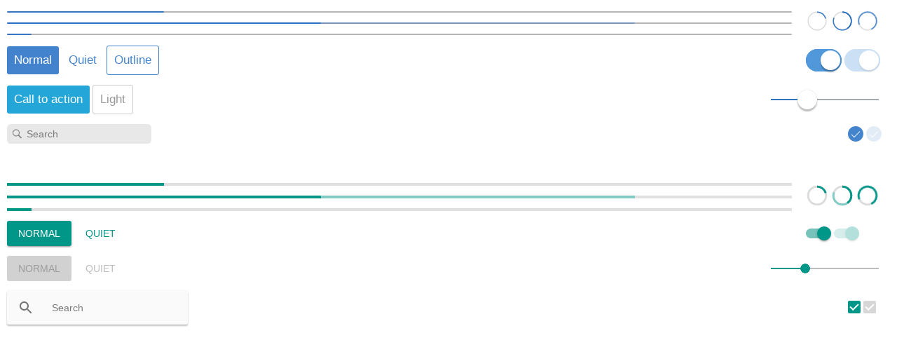

--- FILE ---
content_type: text/html; charset=utf-8
request_url: https://onsen.io/vue/visual-components.html
body_size: 923
content:
<!DOCTYPE html>
<html lang="en" class="lang-en">
<head prefix="og: http://ogp.me/ns# fb: http://ogp.me/ns/fb# article: http://ogp.me/ns/article#">
  <meta charset="utf-8" />
  <meta http-equiv="X-UA-Compatible" content="IE=edge,chrome=1" />
  <meta name="viewport" content="width=device-width, initial-scale=1.0, minimum-scale=1.0">
  <link rel="stylesheet" href="/css/main.css">
  <link rel="stylesheet" href="/font-awesome/css/font-awesome.min.css">
  <link rel="shortcut icon" href="/icons/favicon.ico" />

  <!-- Load Onsen UI -->
  <link rel="stylesheet" href="https://unpkg.com/onsenui@2.5.1/css/onsenui.min.css">
  <link rel="stylesheet" href="https://unpkg.com/onsenui@2.5.1/css/onsen-css-components.min.css">
  <script src="https://unpkg.com/onsenui@2.5.1/js/onsenui.min.js"></script>
</head>

<body id="">
  
<style>
  ons-row {
    margin-top: 14px;
  }
  ons-col {
    margin: 0 10px;
  }
</style>

<ons-row>
  <ons-col vertical-align="center">
    <ons-progress-bar value="20"></ons-progress-bar>
    <ons-progress-bar value="40" secondary-value="80" style="margin: 14px 0"></ons-progress-bar>
    <ons-progress-bar indeterminate></ons-progress-bar>

  </ons-col>
  <ons-col width="120px" vertical-align="center" style="margin-left: 10px">
    <ons-progress-circular value="20"></ons-progress-circular>
    <ons-progress-circular value="40" secondary-value="80"></ons-progress-circular>
    <ons-progress-circular indeterminate></ons-progress-circular>
  </ons-col>
</ons-row>
<ons-row>
  <ons-col vertical-align="center">
    <ons-button>Normal</ons-button>
    <ons-button modifier="quiet">Quiet</ons-button>
    <ons-button modifier="outline">Outline</ons-button>
  </ons-col>

  <ons-col width="120px" vertical-align="center" style="margin-left: 10px">
    <ons-switch checked></ons-switch>
    <ons-switch checked disabled></ons-switch>
  </ons-col>
</ons-row>
<ons-row>
  <ons-col vertical-align="center">
    <ons-button modifier="cta">Call to action</ons-button>
    <ons-button modifier="light">Light</ons-button>
  </ons-col>

  <ons-col width="170px" vertical-align="center" style="margin-left: 10px">
    <ons-range value="30" style="width: 154px"></ons-range>
  </ons-col>
</ons-row>

<ons-row>
  <ons-col vertical-align="center">
    <ons-search-input placeholder="Search"></ons-search-input>
  </ons-col>

  <ons-col width="60px" vertical-align="center" style="margin-left: 10px">
    <ons-checkbox checked></ons-checkbox>
    <ons-checkbox checked disabled></ons-checkbox>
  </ons-col>
</ons-row>

<br><br>
<!-- MATERIAL -->

<ons-row>
  <ons-col vertical-align="center">
    <ons-progress-bar modifier="material" value="20"></ons-progress-bar>
    <ons-progress-bar modifier="material" value="40" secondary-value="80" style="margin: 14px 0"></ons-progress-bar>
    <ons-progress-bar modifier="material" indeterminate></ons-progress-bar>

  </ons-col>
  <ons-col width="120px" vertical-align="center" style="margin-left: 10px">
    <ons-progress-circular modifier="material" value="20"></ons-progress-circular>
    <ons-progress-circular modifier="material" value="40" secondary-value="80"></ons-progress-circular>
    <ons-progress-circular modifier="material" indeterminate></ons-progress-circular>
  </ons-col>
</ons-row>
<ons-row>
  <ons-col vertical-align="center">
    <ons-button modifier="material" ripple>Normal</ons-button>
    <ons-button modifier="material--flat" ripple>Quiet</ons-button>
  </ons-col>

  <ons-col width="120px" vertical-align="center" style="margin-left: 10px">
    <ons-switch modifier="material" checked></ons-switch>
    <ons-switch modifier="material" checked disabled></ons-switch>
  </ons-col>
</ons-row>
<ons-row>
  <ons-col vertical-align="center">
    <ons-button modifier="material" disabled>Normal</ons-button>
    <ons-button modifier="material--flat" disabled>Quiet</ons-button>
  </ons-col>

  <ons-col width="170px" vertical-align="center" style="margin-left: 10px">
    <ons-range modifier="material" value="30" style="width: 154px"></ons-range>
  </ons-col>
</ons-row>

<ons-row>
  <ons-col vertical-align="center">
    <ons-search-input modifier="material" placeholder="Search"></ons-search-input>
  </ons-col>

  <ons-col width="60px" vertical-align="center" style="margin-left: 10px">
    <ons-checkbox modifier="material" checked></ons-checkbox>
    <ons-checkbox modifier="material" checked disabled></ons-checkbox>
  </ons-col>
</ons-row>

</body>
</html>


--- FILE ---
content_type: text/css; charset=utf-8
request_url: https://onsen.io/css/main.css
body_size: 18360
content:
@charset "UTF-8";p,pre{word-wrap:break-word}article,aside,body:after,details,figcaption,figure,footer,header,hgroup,menu,nav,section{display:block}.reference-container .tutorial-text h2,h1,h2,h3,h4,h5,h6{color:#333}body,caption,th{text-align:left}code,pre{background-color:#f8f8f8}.reference-container .tutorial-text h2,a,abbr,acronym,address,applet,article,aside,audio,b,big,blockquote,body,canvas,caption,center,cite,code,dd,del,details,dfn,div,dl,dt,em,embed,fieldset,figcaption,figure,footer,form,h1,h2,h3,h4,h5,h6,header,hgroup,html,i,iframe,img,ins,kbd,label,legend,li,mark,menu,nav,object,ol,output,p,pre,q,ruby,s,samp,section,small,span,strike,strong,sub,summary,sup,table,tbody,td,tfoot,th,thead,time,tr,tt,u,ul,var,video{margin:0;padding:0;border:0;font:inherit;vertical-align:baseline}.samples .sample-placeholder p,body{line-height:1.4}.toc,li{line-height:1.7}blockquote,q{quotes:none}blockquote:after,blockquote:before,q:after,q:before{content:'';content:none}pre{white-space:-moz-pre-wrap;white-space:-pre-wrap;white-space:-o-pre-wrap;white-space:pre-wrap;padding:10px}p{margin-bottom:1em;line-height:1.8}body{max-width:100%;-webkit-text-size-adjust:100%;color:#666;font-size:14px}body:after{clear:both}.lang-en body{font-size:15px}.lang-ja{font-family:'ヒラギノ角ゴ Pro W3','Hiragino Kaku Gothic ProN W3','Hiragino Kaku Gothic ProN','メイリオ',Meiryo,'ＭＳ Ｐゴシック',sans-serif}.lang-en,.lang-en h1,.lang-en h2,.lang-en h3,.lang-en h4,.lang-en h5,.lang-en h6{font-family:'Helvetica Neue',Arial,sans-serif}.lang-en{font-weight:400}input[type=text]{-webkit-font-smoothing:antialiased;-moz-osx-font-smoothing:grayscale;-webkit-appearance:none;appearance:none;box-shadow:none}input:active,input:focus{outline:0}input[type=submit]{cursor:pointer}article+div{margin-top:16px}.lang-en h1,.lang-en h2,.lang-en h3,.lang-en h4,.lang-en h5,.lang-en h6{font-weight:400;-webkit-font-smoothing:antialiased;-moz-osx-font-smoothing:grayscale}h1{font-size:36px;margin:70px 0 30px;letter-spacing:.02em}.lang-en h1{font-weight:600}h1:first-child,h1:first-of-type{margin-top:0}.reference-container .tutorial-text h2,h2{font-size:26px;margin:40px 0 20px;font-weight:700}@media only screen and (max-width:480px){.reference-container .tutorial-text h2,h2{font-size:24px}.lang-en h2{font-size:28px}}.lang-en h2,.lang-en h3{font-size:28px}.lang-en h2{font-weight:600}h2:first-child{margin-top:0}.lang-en h3,.lang-ja h3{margin:46px 0 26px;font-weight:700}h3{padding:0 0 4px}@media only screen and (max-width:480px){.lang-en h3{font-size:20px}.lang-ja h3{font-size:32px}}.lang-ja h3{font-size:32px}.lang-en h4{margin:46px 0 12px;font-size:22px;font-weight:700}@media only screen and (max-width:480px){.lang-en h4{font-size:18px}.lang-ja h4{font-size:24px}}.lang-ja h4{margin:1.9em 0 12px;font-size:24px;font-weight:700}.lang-en h5{margin:1.9em 0 8px;font-size:17px;font-weight:700}@media only screen and (max-width:480px){.lang-en h5{font-size:15px}.lang-ja h5{font-size:18px}}.lang-ja h5{margin:48px 0 16px;font-size:18px;font-weight:700}.lang-en h6,.lang-ja h6{margin:26px 0 8px;font-weight:700}.lang-en h6{font-size:15px}@media only screen and (max-width:480px){.lang-en h6{font-size:15px}.lang-ja h6{font-size:14px}}.lang-ja h6{font-size:14px}h2+h3,h3+h4,h4+h5,h5+h6{margin-top:0}table{border-collapse:collapse;border-spacing:0}input,textarea{margin:0;padding:0}td,th{vertical-align:top}abbr,fieldset,img{border:none}em{font-style:italic}iframe,img,object{max-width:100%}a code{color:#4183C4}a img{transition:opacity 80ms linear}a img:hover{opacity:.7}hr{color:transparent;border-width:0;height:1px;background-color:#E7E7E7;margin:32px 0}strong{font-weight:700}ul{list-style-type:square}li{margin-left:32px}ol{list-style-type:decimal}ol,p,pre,ul{margin:16px 0}ol ol,ol ul,ul ol,ul ul{margin-top:4px}a{color:#08c;text-decoration:none}a:hover{text-decoration:underline}code{font-family:Menlo,Consolas,Courier,Monaco,monospace;color:#aa0d91;padding:1px 2px;font-weight:400;font-size:85%}.container-content,.lang-en .highlight-button,.lang-en .onsen-button,.lang-en .site-button{font-family:'Helvetica Neue',Arial,sans-serif}.lang-en .highlight-button,.lang-en .onsen-button,.lang-en .site-button,pre>.hljs,pre>code{font-weight:200;-webkit-font-smoothing:antialiased;-moz-osx-font-smoothing:grayscale}code.bash .line:before{content:'$ ';display:inline}pre>.hljs,pre>code{font-style:normal;background-color:transparent;border:none;font-size:13px}.hljs-emphasis,.hljs-formula{font-style:italic}.lang-en pre>.hljs,.lang-en pre>code{font-size:13px}.hljs{display:block;overflow-x:auto;padding:.5em;background:#fff;color:#000}.hljs-comment,.hljs-quote{color:#006a00}.hljs-keyword,.hljs-literal,.hljs-selector-tag{color:#aa0d91}.hljs-name{color:#008}.hljs-template-variable,.hljs-variable{color:#660}.hljs-string{color:#c41a16}.hljs-link,.hljs-regexp{color:#080}.hljs-bullet,.hljs-meta,.hljs-number,.hljs-symbol,.hljs-tag,.hljs-title{color:#1c00cf}.hljs-attr,.hljs-built_in,.hljs-builtin-name,.hljs-class .hljs-title,.hljs-params,.hljs-section,.hljs-type{color:#5c2699}.hljs-attribute,.hljs-subst{color:#000}.hljs-formula{background-color:#eee}.hljs-addition{background-color:#baeeba}.hljs-deletion{background-color:#ffc8bd}.hljs-selector-class,.hljs-selector-id{color:#9b703f}.hljs-doctag,.hljs-strong{font-weight:700}.clearfix:after{content:"";clear:both;display:block}.highlight-button,.onsen-button,.site-button{display:inline-block;box-sizing:border-box;cursor:pointer;text-align:center}.noscroll{overflow:hidden}.site-button{font-size:15px;color:#fff;background-color:#002441;line-height:36px;border-radius:2px;border:none;padding:0 12px;transition:all .1s linear;outline:0;appearance:none;-webkit-appearance:none;text-decoration:none}.site-button:hover{background-color:#eee;color:#002441}.site-button:active{background-color:#002441;transition:all 50ms linear;outline:0}.highlight-button,.onsen-button,.pattern-overview-detail{transition:all .1s linear;text-decoration:none;appearance:none;outline:0}.lang-en .site-button{font-size:17px}.highlight-button,.onsen-button{font-size:15px;color:#fff;line-height:36px;border-radius:2px;border:none;padding:0 12px;-webkit-appearance:none;background-color:#FF4D35}.content,.content-info+.container-content>h2:first-child,.toc,.vue-landing .landing-content{text-align:left}.lang-en .highlight-button,.lang-en .onsen-button{font-size:17px}.highlight-button:hover,.onsen-button:hover{text-decoration:none;background-color:#eee;color:#FF4D35}.highlight-button:active,.onsen-button:active{transition:all 50ms linear;outline:0;background-color:#FF4D35;color:#fff}.container{max-width:1140px;padding:0 20px 100px;margin:0 auto}.container-content{position:relative;padding:30px 0;font-weight:400;-webkit-font-smoothing:antialiased;-moz-osx-font-smoothing:grayscale}@media only screen and (max-width:480px){.container-content{padding:15px 0}}.container-content .header-link h3:first-of-type{margin-top:0}.container-content .guide-links a{color:#FE253C;font-weight:700;font-size:14px}.container-content.headers-are-anchors h1:hover:after,.container-content.headers-are-anchors h2:hover:after,.container-content.headers-are-anchors h3:hover:after,.container-content.headers-are-anchors h4:hover:after,.container-content.headers-are-anchors h5:hover:after,.container-content.headers-are-anchors h6:hover:after{color:#AAA;padding-left:6px;content:'#'}.container-content.headers-are-anchors h1:before,.container-content.headers-are-anchors h2:before,.container-content.headers-are-anchors h3:before,.container-content.headers-are-anchors h4:before,.container-content.headers-are-anchors h5:before,.container-content.headers-are-anchors h6:before{content:'';display:block;margin-top:-58px;height:58px;visibility:hidden}.container-content.headers-are-anchors h1 span,.container-content.headers-are-anchors h2 span,.container-content.headers-are-anchors h3 span,.container-content.headers-are-anchors h4 span,.container-content.headers-are-anchors h5 span,.container-content.headers-are-anchors h6 span{pointer-events:auto;color:inherit;font-size:inherit;font-weight:inherit;font-family:inherit}.toc,.toc-link{font-size:14px}.angular2-landing-content-get-started-button,.angular2-landing-header,.angular2-landing-social,.content-info,.landing-content-get-started,.landing-header,.landing-social,.lang-en .pattern-overview-detail,.vue-landing .landing-content .feature p{font-family:'Helvetica Neue',Arial,sans-serif}.container-content .reference-container h5>span,.container-content h3>span,.container-content h4>span{position:relative}.container-content .reference-container h5>span:after,.container-content h3>span:after,.container-content h4>span:after{pointer-events:none;display:block;position:absolute;bottom:-8px;left:-10px;right:-10px;content:''}.container-content h3>span:after{height:3px;background-color:#ff2828}.container-content h4>span:after{height:2px;background-color:rgba(0,0,0,.1)}.container-content .reference-container h5>span:after{height:1px;background-color:rgba(0,0,0,.1)}.container .header-link{display:block;pointer-events:none;color:inherit}.codepen-open-link-wrapper,.reference-github-links,.toc-2{display:none}.container .header-link:hover{text-decoration:none}.toc{margin:0;padding:0}.lang-en .toc{font-size:15px}.toc-title{color:#333;font-size:16px;font-weight:700;text-decoration:none;margin:0 0 5px;padding:0 20px 5px;list-style:none;border-bottom:1px solid rgba(0,0,0,.1)}.toc-title+.toc{margin-top:-12px;margin-bottom:24px}.toc-2,.toc-2-item,.toc-title-no-toggle+.toc{margin-top:0}.toc-2{margin-bottom:4px}.toc-item-open .toc-2{display:block}.toc-item{width:100%;box-sizing:border-box;list-style:none;margin:0;position:relative}.toc-item:hover>a{background-color:rgba(0,0,0,.05);text-decoration:none}.toc-item-open .toc-1-link{color:#FE253C;font-weight:700}.toc-item-open .toc-1-link:after{content:'';position:absolute;width:0;height:0;border:3px solid #ff1a33;border-radius:100%;right:12px;top:50%;transform:translate3d(0,-50%,0)}.content,.toc-link{position:relative;box-sizing:border-box}.toc-2-item{margin-bottom:0}.toc-link{padding:8px 20px;color:#777;font-weight:400;text-decoration:none;line-height:16px;display:block;width:100%}.toc-link.current{color:#FE253C;font-weight:700}.toc-2-link{display:inline-block;padding:4px 8px 4px 28px;font-size:12px}.toc li.toc-title:not(:first-of-type){margin-top:20px}.content-info{position:fixed;width:300px;left:0;top:48px;bottom:0;overflow-y:auto;overflow-x:hidden;z-index:100;padding:15px 0;box-sizing:border-box;font-weight:400;background-color:#fbfbfb;box-shadow:0 4px 4px 0 rgba(0,0,0,.15);-webkit-font-smoothing:antialiased;-moz-osx-font-smoothing:grayscale}.header-fixed.header-small+.container .content-info-fixed{top:48px;padding-bottom:48px}.content-info+.container-content{max-width:100%;margin-left:300px}.content{margin:0 auto;padding:20px 0 100px;width:840px;max-width:90%;min-height:800px}.codepen-wrapper{margin:28px 0 20px;width:320px}.codepen-wrapper.expanded{width:100%}.codepen-content{height:480px;background-color:#f9f9f9}.codepen-content-unloaded{background-color:#f9f9f9;border:1px solid #eee}.codepen-loader{text-align:center;padding-top:200px;cursor:pointer;opacity:.8;transition:opacity .1s linear}.codepen-loader:hover,.codepen-loader:hover .codepen-run-label{opacity:1}.codepen-header-text{font-size:14px;font-weight:700;color:#333;margin-top:8px;margin-bottom:4px}.codepen-run-label{opacity:0;font-size:13px;color:#ccc;transition:opacity .1s linear}.codepen-resize{margin:0}.codepen-resize-label{margin-top:5px;font-size:13px;-webkit-user-select:none;-ms-user-select:none;user-select:none}.codepen-resize-label,.codepen-resize-label:hover,.codepen-resize-label:link,.codepen-resize-labelvisited{color:#888}@media only screen and (max-width:750px){.codepen-wrapper,.content-info,.sticky-wrapper>.content-info{display:none}.content-info+.container-content{margin-left:0}.codepen-open-link-wrapper{display:block}}.prompt{position:fixed;z-index:20000;padding:18px 10px 36px;text-align:center;background-color:#fff;box-shadow:0 0 5px rgba(0,0,0,.2)}.prompt-bottom{position:fixed;bottom:0;left:50%;-ms-transform:translate(-50%,0);transform:translate(-50%,0);transition:transform .75s ease,opacity .75s ease;border-top-left-radius:5px;border-top-right-radius:5px}.prompt-hidden.prompt-bottom{-ms-transform:translate(-50%,100%);transform:translate(-50%,100%);opacity:0}.prompt-button-close{color:#F7A397;font-size:24px;position:absolute;right:10px;top:7px;cursor:pointer}.prompt-button-close:hover{color:#FF4D35}.prompt h2{margin:0}.prompt input{font-size:100%}.prompt input[type=email]{width:50%;padding:10px;border-radius:5px;border:1px solid #eee}.prompt input[type=submit]{-webkit-appearance:none;padding:10px;border-radius:5px;background-color:#fafafa;border:1px solid #eee}.prompt input[type=submit][disabled]{opacity:.5;pointer-events:none;cursor:normal}#nodebb li{margin-left:0}#nodebb #nodebb-comments-list{margin-top:30px}#nodebb #nodebb-comments-list>li{border-left:0;margin-bottom:16px}#nodebb #nodebb-comments-list .topic-item{padding-bottom:1px}#nodebb #nodebb-comments-list .topic-item.highlight .post-tools a{color:#fff}#nodebb #nodebb-comments-list .topic-item.highlight .reply-label{opacity:.6}#nodebb #nodebb-comments-list .topic-item.highlight div.post-body blockquote{border-color:rgba(255,255,255,.8)}#nodebb small{font-size:80%}#nodebb .nodebb-copyright{visibility:hidden}#nodebb button.btn.btn-primary{font-size:13px;line-height:34px;padding:0 18px;background-color:#ff4d35;border:none;border-radius:0;color:#fff;transition:background-color .6s ease}#nodebb button.btn.btn-primary:focus{outline:0}#nodebb button.btn.btn-primary:active,#nodebb button.btn.btn-primary:hover{background-color:#cc3e2b;color:#fff}#nodebb button.reply-label{transition:opacity .6s ease,background-color .6s ease}#nodebb button.reply-label:focus{outline:0}#nodebb .post-tools{margin-top:3px}#nodebb .post-tools.no-select a{color:#ff4d35;transition:color .2s ease}#nodebb .post-tools.no-select a:active,#nodebb .post-tools.no-select a:hover{color:#cc3e2b}#nodebb div.post-body p{font-size:16px}#nodebb div.post-body blockquote{margin-left:10px;padding:6px 10px;border-color:rgba(255,77,53,.4);transition:border .6s ease}#nodebb div.post-body pre{margin-left:10px;margin-right:10px}.header-title-container{max-width:1140px;padding:0 20px;margin:0 auto}.header-title-container>h1{color:#fff;font-size:28px;margin:0;padding:36px 0 22px}.install-row{display:-ms-flexbox;display:flex;-ms-flex-pack:justify;justify-content:space-between;margin:0 -12px}.install-row>div{padding:0 12px}.install-row-title{font-weight:700;color:#666}.install-row-content{font-size:15px}.resource-placeholder{width:100%;height:300px;background-color:#CCC}.blockquote{padding:12px 24px;margin:2em 0;border-left:4px solid #f66;background-color:#f8f8f8;position:relative;border-bottom-right-radius:2px;border-top-right-radius:2px}.improve-doc-button{float:right}.improve-doc-button i{margin-right:8px}.angular2-landing-large-image{max-width:80%}.angular2-landing-small-image{display:none;max-width:80%}@media only screen and (max-width:480px){.angular2-landing-large-image,.improve-doc-button{display:none}.angular2-landing-small-image{display:inline-block}}.angular2-landing-header{background:linear-gradient(0deg,#0273d4 0,#0143a3 42%,#001e4a 100%);color:#fff;padding:0 18px}.angular2-landing-header-title{padding:50px 0 0;margin:0;color:#fff;font-size:60px;font-weight:300!important;line-height:72px;text-align:center}.angular2-landing-header-subtitle{margin:10px 0 0;color:#90a0c3;font-weight:300;font-size:20px;line-height:26px;letter-spacing:.05em;text-align:center}.angular2-landing-header-keyvisual{margin:30px auto;display:block}.angular2-landing-header-get-started{display:-ms-flexbox;display:flex;-ms-flex-pack:center;justify-content:center;-ms-flex-align:center;align-items:center}.angular2-landing-header-get-started-button{display:block;text-decoration:none;padding:13px 0 10px;margin:5px;width:220px;border-radius:3px;background-color:rgba(255,255,255,.8);color:#dd0031;cursor:pointer;text-align:center;transition:all .2s ease-in-out}.angular2-landing-header-get-started-button:hover{background-color:#001e4a;color:#d9dcdf;text-decoration:none}.angular2-landing-header-get-started-button-title{font-weight:600;font-size:24px;line-height:24px}.angular2-landing-header-get-started-button-subtitle{font-weight:400px;font-size:13px}.angular2-landing-header-latest{padding:20px 0;text-align:center}.angular2-landing-header-latest #release-info{color:rgba(255,255,255,.6);font-size:12px;font-weight:400}.angular2-landing-header-latest #release-info a{cursor:pointer;color:#fff}.angular2-landing-social{margin:20px 0 56px;font-size:14px;color:#4183c4;display:-ms-flexbox;display:flex;-ms-flex-direction:row;flex-direction:row;-ms-flex-pack:center;justify-content:center}@media only screen and (max-width:750px){.angular2-landing-social{margin:20px 0 40px}}.angular2-landing-social>a{color:#4183c4;margin:0 20px;font-weight:600;position:relative}.angular2-landing-social>a:before{display:inline-block;content:'';position:relative;top:2px}.angular2-landing-social-twitter:before{background:url(/images/design_2016/icon_twitter_2.png);width:16px;height:13px}.angular2-landing-social-github:before{background:url(/images/design_2016/icon_github_2.png);width:16px;height:16px}.angular2-landing-content{max-width:1140px;padding:0 20px;margin:0 auto;text-align:center}.angular2-landing-content h2{font-size:31px;line-height:36px;color:#000}@media only screen and (max-width:750px){.angular2-landing-content h2{font-size:22px}}.angular2-landing-content hr{margin:42px 0 32px}.angular2-landing-content p{color:#666;font-size:18px;margin:16px 0}.angular2-landing-content-get-started{display:-ms-flexbox;display:flex;-ms-flex-pack:center;justify-content:center;-ms-flex-align:center;align-items:center;margin:50px 0 80px}@media only screen and (max-width:750px){.angular2-landing-content p{font-size:14px}.angular2-landing-content-get-started{-ms-flex-direction:column;flex-direction:column;margin:10px 0 20px}}.angular2-landing-content-get-started-button{font-weight:600;display:block;width:409px;max-width:90%;margin:0 10px;background-color:#ff4d35;padding:14px;color:#fefefe;text-decoration:none;font-size:20px;line-height:22px;border-radius:3px}@media only screen and (max-width:750px){.angular2-landing-content-get-started-button{margin:10px 0}}.angular2-landing #showcase-carousel{height:310px;width:1000px;max-width:1000px;margin:0 -20px}.vue-landing>.global-nav{background-color:#40b782}.react-landing .landing-header{background-color:#2d2d2d}.react-landing .landing-header-title{color:#61dafb}.react-landing .landing-header-subtitle{color:#b3b3b3}.vue-landing .landing-header{background:linear-gradient(0deg,#f5f5f5 0,#fff 10%);padding-bottom:32px}.vue-landing .landing-header-title{color:#41b883}.vue-landing .landing-header-subtitle{color:#35495e}.vue-landing .landing-header-available{color:#35495e;margin-top:30px}.vue-landing .landing-header-buttons{display:-ms-flexbox;display:flex;-ms-flex-pack:center;justify-content:center;-ms-flex-align:center;align-items:center}.vue-landing .landing-header-get-started{color:#41b883;border:1px solid #41b883;margin:0 10px}.vue-landing .landing-header-get-started:hover{background-color:#41b883;color:#fff}.vue-landing .landing-header-latest #release-info{color:#35495e}.vue-landing .landing-header-latest #release-info a{color:#08c}.vue-landing .landing-header-kitchensink-mobile{display:none}@media only screen and (max-width:750px){.angular2-landing #showcase-carousel{width:100%;max-width:100%}.vue-landing .landing-header-buttons{-ms-flex-direction:column;flex-direction:column}.vue-landing .landing-header-get-started{margin:5px 0}.vue-landing .landing-header-kitchensink-mobile{display:inline}.vue-landing .landing-header-kitchensink-desktop{display:none}}.vue-landing .landing-content .feature{display:-ms-flexbox;display:flex;-ms-flex-pack:distribute;justify-content:space-around;-ms-flex-flow:row wrap;flex-flow:row wrap;-ms-flex-align:stretch;align-items:stretch;margin:30px auto}.vue-landing .landing-content .feature .feature-text{width:420px;-ms-flex-positive:1;flex-grow:1}.vue-landing .landing-content .feature .feature-image{margin-left:20px;width:420px;-ms-flex-positive:1;flex-grow:1;word-break:break-all}@media only screen and (max-width:750px){.vue-landing .landing-content .feature .feature-image{margin-left:0}.vue-landing .landing-content .feature .feature-image iframe{display:none}}.vue-landing .landing-content .feature h2{color:#333;font-weight:600;line-height:120%}.lang-en .vue-landing .landing-content .feature h2{font-size:24px}.lang-ja .vue-landing .landing-content .feature h2{font-size:20px}.vue-landing .landing-content .feature p{font-weight:400;-webkit-font-smoothing:antialiased;-moz-osx-font-smoothing:grayscale}.lang-en .vue-landing .landing-content .feature p,.lang-ja .vue-landing .landing-content .feature p{font-size:16px}.meteor-landing .landing-header{background-image:url(/images/design_2016/bg_meteor.jpg)}.meteor-landing .landing-header-title{color:#fff}.meteor-landing .landing-header-subtitle{color:#b3b3b3}.meteor-landing .landing-header-get-started:hover{background-color:#ef2929}.global-nav-search-input,.landing-header-get-started{background-color:rgba(255,255,255,.8);border-radius:3px}.meteor-landing .landing-content{margin-bottom:40px}.landing-large-image{max-width:80%}.landing-small-image{display:none;max-width:80%}@media only screen and (max-width:480px){.landing-large-image{display:none}.landing-small-image{display:inline-block}}.landing-header{color:#fff;padding:0 18px}.landing-header-title{padding:50px 0 0;margin:0;color:#fff;font-size:60px;font-weight:300!important;line-height:72px;text-align:center}@media only screen and (max-width:750px){.landing-header-title{font-size:30px;padding:0}}.landing-header-subtitle{margin:10px 0 0;color:#90a0c3;font-weight:300;font-size:20px;line-height:26px;letter-spacing:.05em;text-align:center}@media only screen and (max-width:750px){.landing-header-subtitle{font-size:16px;line-height:22px}}.landing-header-keyvisual{margin:30px auto;display:block}.landing-header-get-started{display:-ms-flexbox;display:flex;-ms-flex-pack:center;justify-content:center;-ms-flex-align:center;align-items:center;-ms-flex-direction:column;flex-direction:column;text-decoration:none;padding:13px 0 10px;margin:0 auto;width:220px;color:#dd0031;cursor:pointer;text-align:center;transition:all .2s ease-in-out}.landing-header-get-started:hover{background-color:#001e4a;color:#d9dcdf;text-decoration:none}.landing-header-get-started-title{font-weight:600;font-size:24px;line-height:24px}@media only screen and (max-width:750px){.landing-header-get-started-title{font-size:20px;line-height:20px}}.landing-header-get-started-subtitle{font-weight:400px;font-size:13px}.landing-header-available{margin:10px 0;font-size:14px;text-align:center}.landing-header-available-frameworks{display:-ms-flexbox;display:flex;-ms-flex-direction:row;flex-direction:row;-ms-flex-pack:center;justify-content:center;margin:12px 0}.landing-header-available-frameworks>a{display:block;width:26px;height:26px;margin:0 10px;cursor:pointer;position:relative;background-position:center;background-repeat:no-repeat}.landing-header-available-frameworks>a:before{content:'';width:9px;height:9px;position:absolute;bottom:1px;right:-9px;background:url(/images/design_2016/icn_link_blank.png);opacity:.5}.landing-header-available-frameworks>a:hover:before{opacity:1}.landing-header-available-frameworks-angular1{background:url(/images/design_2016/logo_angular1_available.png)}.landing-header-available-frameworks-angular1:hover{background:url(/images/design_2016/logo_angular1_available_hover.png)}.landing-header-available-frameworks-angular2{background:url(/images/design_2016/logo_angular2_available.png)}.landing-header-available-frameworks-angular2:hover{background:url(/images/design_2016/logo_angular2_available_hover.png)}.landing-header-available-frameworks-react{background:url(/images/design_2016/logo_react_available.png)}.landing-header-available-frameworks-react:hover{background:url(/images/design_2016/logo_react_available_hover.png)}.landing-header-available-frameworks-vue{background:url(/images/common/icn_vue_4c.svg)}.landing-header-available-frameworks-vue:hover{opacity:.9}.landing-header-available-frameworks-js{background:url(/images/design_2016/logo_js_available.png)}.landing-header-available-frameworks-js:hover{background:url(/images/design_2016/logo_js_available_hover.png)}.landing-header-latest{padding:20px 0;text-align:center}.landing-header-latest #release-info{color:rgba(255,255,255,.6);font-size:12px;font-weight:400}.landing-header-latest #release-info a{cursor:pointer;color:#fff}.landing-social{margin:20px 0 56px;font-size:14px;color:#4183c4;display:-ms-flexbox;display:flex;-ms-flex-direction:row;flex-direction:row;-ms-flex-pack:center;justify-content:center}@media only screen and (max-width:750px){.landing-social{margin:20px 0 40px}}.landing-social>a{color:#4183c4;margin:0 20px;font-weight:600;position:relative}.landing-social>a:before{display:inline-block;content:'';position:relative;top:2px}.landing-social-twitter:before{background:url(/images/design_2016/icon_twitter_2.png);width:16px;height:13px}.landing-social-github:before{background:url(/images/design_2016/icon_github_2.png);width:16px;height:16px}.landing-content{max-width:960px;padding:0 18px;margin:0 auto;text-align:center}.landing-content h2{font-size:31px;line-height:36px;color:#000}@media only screen and (max-width:750px){.landing-content h2{font-size:22px}}.landing-content hr{margin:42px 0 32px}.landing-content p{color:#666;font-size:18px;margin:16px 0}@media only screen and (max-width:750px){.landing-content p{font-size:14px}}.landing-content-get-started{font-weight:600;display:block;width:409px;max-width:90%;margin:80px auto;background-color:#ff4d35;padding:14px 0;color:#fefefe;text-decoration:none;font-size:20px;line-height:22px}.landing #showcase-carousel{height:310px;width:1000px;max-width:1000px;margin:0 -20px}.landing .code-explanation-container{height:450px;margin:40px 0}@media only screen and (max-width:750px){.landing #showcase-carousel{width:100%;max-width:100%}.landing .code-explanation-container{display:none}}.landing .code-explanation img{width:260px;height:450px;display:inline-block}.landing .code-explanation{margin:0 auto 0 -350px;position:absolute;left:50%;width:700px;height:450px;opacity:0;transition:.5s opacity ease-in}.landing .code-explanation.selected{z-index:2;opacity:1}.landing .react-code{margin-left:80px;max-width:400px;text-align:left}.landing .code-explanation code{display:block;margin-bottom:10px;padding:6px 10px;width:240px;background:#F6F6F6;white-space:pre;font-size:12px}.landing #react-app,.landing .arrow-container,.landing .react-code{display:inline-block;vertical-align:top}.landing .arrow-container{width:75px;position:absolute;height:100%;overflow-x:hidden}.landing .arrow{border-bottom:1px solid gray;border-left:1px solid gray;position:absolute;left:40px;right:3px}.landing .arrow:before{content:'';border-top:1px solid gray;display:inline-block;position:absolute;top:0;width:100px;left:-100px}.landing .arrow:after{content:'';border:3px solid transparent;border-left-color:gray;position:absolute;bottom:-3px;right:-6px}.landing .bracket{position:absolute;border:1px solid gray;top:100px;height:280px;width:20px;border-left-color:transparent;background:#fff}.landing .platform-buttons{position:relative}@media only screen and (max-width:750px){.landing .platform-buttons{display:none}}.landing .platform-buttons .android,.landing .platform-buttons .ios{width:60px;height:60px;position:absolute;top:200px;opacity:.2}.landing .platform-buttons .selected{opacity:1}.landing .platform-buttons .ios{left:40px;background:url(/images/design_2016/slide_icon_apple.png)}.landing .platform-buttons .android{right:40px;background:url(/images/design_2016/slide_icon_android.png)}.landing pre{text-align:initial}body:after{position:absolute;width:0;height:0;overflow:hidden;z-index:-1;content:url(/images/design_2016/logo_angular1_available_hover.png) url(/images/design_2016/logo_react_available_hover.png) url(/images/design_2016/logo_js_available_hover.png) url(/images/design_2016/logo_angular2_available_hover.png) url(/images/design_2016/logo_js_available_hover.png) url(/images/common/devices.png) url(/images/common/android.png)}#showcase-carousel-wrapper{height:280px}.reference-container ul{list-style-type:disc}.reference-container .breadcrumb{display:none;margin:0 0 40px}.reference-container h3{margin-top:0;padding-right:230px;word-break:break-all}@media only screen and (max-width:480px){.reference-container h3{padding-right:0;margin-top:50px}.reference-container tr td:first-child{word-break:break-all}}.reference-container h3:before,.reference-container h4:before,.reference-container h5:before{content:'';display:block;margin-top:-58px;height:58px;visibility:hidden}.reference-container h3:hover:after,.reference-container h4:hover:after,.reference-container h5:hover:after{content:'#';color:#aaa}.reference-container .reference-loop-anchor{display:block;text-decoration:none;pointer-events:none}.reference-container .reference-loop-anchor a:hover{text-decoration:none}.reference-container .reference-loop-anchor h3,.reference-container .reference-loop-anchor h4,.reference-container .reference-loop-anchor h5{display:inline}.reference-container .reference-loop-anchor h3>span,.reference-container .reference-loop-anchor h4>span,.reference-container .reference-loop-anchor h5>span{pointer-events:auto}.reference-container .reference-loop-anchor .edit-link{float:right;padding-top:1em;pointer-events:auto}.reference-container .reference-loop-anchor .edit-link:hover{text-decoration:underline}.lang-en .reference-container .reference-loop-anchor{margin:46px 0 12px}.lang-ja .reference-container .reference-loop-anchor{margin:1.9em 0 12px}.reference-container h5{color:#333;font-size:17px;font-weight:700}.reference-container pre{margin-top:0}.reference-container li>code,.reference-container p>code,.reference-container td>code{margin:8px 0;font-family:Menlo,'Menlo Regular',Consolas,monospace;color:#10108F}.reference-container .need-help ul,.reference-container ul.seealso{margin:0 0 0 16px}.reference-container .need-help ul li,.reference-container ul.seealso li{color:#333}.reference-container .edit-icon{font-size:12px;padding-left:.5em}.reference-container table{width:100%;border:3px solid #d4d4d4}.reference-container tr{border-left:1px solid #ddd;border-right:0 solid #ddd;border-top:1px solid #ddd}.reference-container tr:last-child{border-bottom:1px solid #ddd}.reference-container tr td:first-child{color:#aa0d91;font-weight:400;line-height:17.5px;min-width:150px;font-family:Menlo,'Menlo Regular',Consolas,monospace}.reference-container th{padding:15px 15px 15px 20px;font-size:15px;font-weight:700;line-height:17.5px;color:#333;vertical-align:middle}.reference-container td{padding:15px 15px 15px 20px;font-size:15px;line-height:24px}.reference-container td p{margin:0}.reference-container thead{border:1px solid #d4d4d4;box-sizing:border-box;background-color:#f0f0f0}.reference-container h3+section>h4{margin-top:20px}.reference-container .value-type{color:#999;font-style:normal}.reference-container .tutorial-text h2{font-size:16px}#javascript .container{max-width:1170px}.css-component-example{padding:8px 0;box-sizing:border-box;position:relative;display:-ms-flexbox;display:flex;-ms-flex-align:center;align-items:center;overflow:hidden;background-color:#f6f6f6;border:1px solid #ccc;width:320px}.ons-css .page,.ons-css .page__content{height:auto;background-color:transparent;text-align:center}.css-component-wrapper{width:100%;display:-ms-flexbox;display:flex}.css-component-wrapper pre{-ms-flex:1;flex:1;margin:0 0 0 5px;word-break:break-all}.ons-css{width:100%}.ons-css .page{border:0;overflow:visible;display:-ms-flexbox;display:flex;-ms-flex-align:center;align-items:center}.ons-css .page__content{position:static;width:100%}.js-index{display:-ms-flexbox;display:flex;-ms-flex-wrap:wrap;flex-wrap:wrap;-ms-flex-pack:center;justify-content:center;margin-top:70px}.js-index-category,.js-index-category-fill{width:360px;margin:5px}.js-index-category{box-sizing:border-box;padding:10px;min-height:130px;background-color:#fbfbfb}.js-index-extension-name{font-size:10px;color:#aaa;border:1px solid #aaa;border-radius:1px;padding:0 2px}h4.js-index-header{line-height:1.2em;font-size:17px;margin:0 -10px;padding:0 10px 5px;font-weight:700;color:#333;border-bottom:1px solid rgba(0,0,0,.1);text-align:center}.lang-ja h4.js-index-header{font-size:15px;font-weight:700}.js-index-list{margin:0;padding:5px 0 18px;font-size:12px}.js-index-link,.lang-ja .js-index-link{font-size:15px}.lang-ja .js-index-list{padding:0 0 22px}.js-index-list-item{float:left;margin:0 10px 0 0;padding:0 0 0 26px;min-width:calc(50% - 10px);list-style:none;background-position:left center;background-repeat:no-repeat;box-sizing:border-box}.js-index-list-item a:hover{text-decoration:none;color:#005580}.lang-ja .js-index-list-item{line-height:1.9}.js-index-list-item-object{background-image:url(/images/common/object-icon.png);background-position:3px center}.js-index-list-item-element{background-image:url(/images/common/element-icon.png)}.js-index-link:active,.js-index-link:link,.js-index-link:visited{color:#888;text-decoration:none}#download a.btn-download:link,#download a.btn-download:visited,.js-index-link:hover{text-decoration:underline}.js-index-link:hover{color:#888}.js-v1-warning{margin:70px 0 -40px;text-align:center}.tutorial-embed{box-shadow:0 3px 6px rgba(0,0,0,.16),0 3px 6px rgba(0,0,0,.23)}#guide h5{margin:26px 0 0;font-weight:700;font-size:16px}.pattern-overview{width:320px;float:left;margin:20px 54px 64px 0;box-sizing:border-box}.pattern-overview-detail{box-sizing:border-box;cursor:pointer;font-size:15px;color:#fff;background-color:#002441;line-height:36px;border-radius:2px;border:none;padding:0 12px;display:inline-block;text-align:center;-webkit-appearance:none;float:right}.pattern-overview-detail:hover{background-color:#eee;color:#002441}.pattern-overview-detail:active{background-color:#002441;transition:all 50ms linear;outline:0}.lang-en .pattern-overview-detail{font-size:17px;font-weight:200;-webkit-font-smoothing:antialiased;-moz-osx-font-smoothing:grayscale}.pattern-overview-title{font-size:24px;margin:2px 0 14px}.lang-en .pattern-overview-title{font-size:24px}.pattern-overview-title a{color:#333;text-decoration:none}.pattern-overview-title a:hover{color:#4183C4}.pattern-overview-example{clear:both;margin-bottom:10px}#download #run b{font-weight:700;margin-right:15px}#download .template-download{float:right}#download .template-iframe{clear:both;width:224px;height:400px;border:1px solid #ccc;padding:0}#download .template-iframe iframe{width:320px;height:570px;position:absolute;-ms-transform:scale(.7);transform:scale(.7);-webkit-transform:scale(.7);-moz-transform:scale(.7);-ms-transform-origin:top left;transform-origin:top left;-webkit-transform-origin:top left;-moz-transform-origin:top left}#download .template-iframe-landscape{clear:both;width:400px;height:224px;border:1px solid #ccc;padding:0}#download .template-iframe-landscape iframe{width:570px;height:320px;position:absolute;-ms-transform:scale(.7);transform:scale(.7);-webkit-transform:scale(.7);-moz-transform:scale(.7);-ms-transform-origin:top left;transform-origin:top left;-webkit-transform-origin:top left;-moz-transform-origin:top left}#download .templates-container{position:relative;overflow:auto}#download .flex-item{margin:15px;display:inline-block;clear:both;min-width:160px}#download .handle{position:absolute;top:45%;padding:5px;border-radius:4px;background-color:rgba(0,0,0,.5)}#download .handle.left{left:10px}#download .handle.right{right:10px}#download .center{-ms-flex-item-align:center;-ms-grid-row-align:center;align-self:center}#download .template-title{text-align:left;font-weight:400!important;color:#333!important;margin:5px 0 15px;font-size:18px!important;float:left}#download .template-link{display:none}#download .download{float:right}#download a.btn-download{text-align:left;margin:8px 0 0;display:inline-block;width:auto}#download a.btn-download:hover{text-decoration:none}@media only screen and (max-width:750px){#download .template-iframe,#download .template-iframe-landscape{display:none}#download .template-link{display:block;clear:both}#download .template-link .fa{font-size:20px}#download a.btn-download{display:none}}#react-landing #start .dropdown{padding-right:20px;text-decoration:none;border-bottom:1px solid}#react-landing #start .dropdown:after{top:5px;right:5px}#react-landing #main-nav>ul>li:not(:first-child){display:none}#react-landing .code-explanation.ios code:last-child{bottom:0;margin-bottom:0;position:absolute}#react-landing .a1{top:3px;height:0}#react-landing .a2{top:20px;left:60px}#react-landing .a3{top:60px}#react-landing .a4{top:280px}#react-landing .ios .a3,#react-landing .ios .a4{top:auto}#react-landing .ios .bracket{top:38px}#getting_started .tabs{display:-ms-flexbox;display:flex;box-shadow:0 9px 5px -2px #eee}#getting_started .tabs a{-ms-flex-positive:1;flex-grow:1;text-decoration:none;color:#666;border-bottom:3px solid transparent;padding:10px}#getting_started .tabs a.selected{border-color:#ff1a33;color:#953535}#getting_started .tabs .action{margin-bottom:0}#getting_started .tab-contents{text-align:left;padding-top:6px;padding-bottom:20px}#getting_started .tab-contents ol{counter-reset:count;list-style-type:none}#getting_started .tab-contents li{margin-left:60px;list-style:none}#getting_started .tab-contents li:before{content:'';float:left;margin-left:-60px}#getting_started .tab-contents ol li:before{content:counter(count);counter-increment:count;color:#fff;background:#ff1a33;background-image:linear-gradient(to right,#ef2929,#f05429);border-radius:50%;width:45px;height:45px;text-align:center;font-size:24px;line-height:45px}#getting_started .tab-contents ul li:before{margin-left:-45px;border:20px solid transparent;border-left-color:#ff1a33}#getting_started .tab-contents>div:not(.selected){display:none}#getting_started #features{text-align:center;padding-top:30px}#getting_started #features pre{text-align:left}#getting_started #features h2{font-size:32px;color:#111;margin-bottom:20px}#getting_started#landing-new #features p{font-size:18px;padding:0 10%}#getting_started h2+p{margin-bottom:50px}#getting_started .feature{padding:50px 0}#getting_started .feature+.feature{border-top:1px solid #D3D4D8}#getting_started .wrapper{position:relative}#getting_started .row{display:-ms-flexbox;display:flex}#getting_started .row>a,#getting_started .row>li{display:inline-block;margin:auto;width:0;-ms-flex-positive:1;flex-grow:1}#getting_started .row img{display:block;margin:auto}#getting_started .icons{display:-ms-flexbox;display:flex}#getting_started a.icon{text-decoration:none;color:#666}#getting_started .icon:before{content:'';display:block;height:100px;background-repeat:no-repeat;background-position:center}#getting_started .icon.debug:before{background-image:url(/images/design_2016/icon_debug.png)}#getting_started .icon.build:before{background-image:url(/images/design_2016/icon_build.png)}#getting_started .icon.push:before{background-image:url(/images/design_2016/icon_push.png)}#getting_started .icon.user:before{background-image:url(/images/design_2016/icon_user.png)}#getting_started .icon.onlineide:before{background-image:url(/images/design_2016/icon_onlineide.png)}#getting_started .icon.inappupdater:before{background-image:url(/images/design_2016/icon_inappupdater.png)}#getting_started .icon.lock:before{background-image:url(/images/design_2016/icon_lock.png)}#getting_started .icon.blog:before{background-image:url(/images/design_2016/icon_blog.png)}#getting_started .icon.react:before{background-image:url(/images/design_2016/icon_react.png)}#getting_started .icon.forum:before{background-image:url(/images/design_2016/icon_forum.png)}#getting_started .icon.reference:before{background-image:url(/images/design_2016/icon_reference.png)}#landing-new #start{background:linear-gradient(#E54738,#D64135,#C13932,#9A292C)}#landing-new #start.white-back{background:linear-gradient(190deg,#EFEFEF,#FFF)}#landing-new #start.white-back h1{color:#D64135;font-size:44px;line-height:1.1}#landing-new #start.white-back h1>span{color:#333;font-size:36px}#landing-new #start.white-back a.keybutton{color:#fff;background-color:#ff4d36;opacity:1}#landing-new #start.white-back a.keybutton:hover{opacity:.7}#landing-new #start.white-back #intro,#landing-new #start.white-back a,#landing-new #start.white-back p{color:#666}#landing-new #intro{-ms-flex-order:2;order:2;-ms-flex-positive:1;flex-grow:1;padding-left:80px;clear:both}#landing-new #demo{-ms-flex-order:1;order:1;-ms-flex-positive:0;flex-grow:0}#landing-new .apps{margin:50px 0}#landing-new .apps img{box-shadow:0 0 5px #999}#landing-new #main-nav>ul>li{left:485px}#landing-new #main-nav>ul>li:not(:first-child){display:none}#landing-new #features{margin-bottom:30px}@media only screen and (max-width:750px){#landing-new #intro{padding-left:10px}#landing-new #demo{display:none}#landing-new #features{margin-top:0}}#landing-new #features h2,#landing-new #features h3,#landing-new #features h4{margin:0}#landing-new #features .placeholder{background-color:#e6e6e6;width:100%;height:260px;margin:auto}#landing-new #features .feature{min-height:40vh;padding:30px 0;display:-ms-flexbox;display:flex;-ms-flex-wrap:wrap;flex-wrap:wrap;-ms-flex-pack:center;justify-content:center;background-color:#fff}@media only screen and (max-width:974px){#landing-new #features .feature .samples{margin:30px 0}}#landing-new #features .feature img{margin:0 auto;display:block}#landing-new #features .feature h1{color:#ff1a33;font-size:24px;font-weight:300;line-height:30px;margin-bottom:21px}@media only screen and (max-width:974px){#landing-new #features .feature h1{text-align:center;margin-top:21px}}#landing-new #features .feature h3{color:#ff1a33;font-size:24px;font-weight:300;line-height:29px;margin-bottom:0}#landing-new #features .feature p{color:#666;font-size:15px;font-weight:300;line-height:24px}#landing-new #features .feature>div{-ms-flex-positive:0;flex-grow:0;margin:auto 30px;width:420px}#landing-new #features .feature:first-child>div p{margin:0 auto;max-width:630px}#landing-new #features .feature:last-child>div{text-align:center;margin:auto 0}#landing-new #features .feature:last-child>div>:not(div){margin-left:30px;margin-right:30px}#landing-new #features .feature:nth-child(odd){-ms-flex-wrap:wrap-reverse;flex-wrap:wrap-reverse;background-color:#fafafa}#landing-new #features .feature-onecol>div{width:960px}#landing-new #features .frameworks{display:-ms-flexbox;display:flex;-ms-flex-wrap:wrap;flex-wrap:wrap;-ms-flex-pack:center;justify-content:center;position:relative;padding-bottom:10px}#landing-new #features .frameworks>a{text-align:center;min-width:110px;transition:all .15s ease-in-out;cursor:pointer;-ms-flex-item-align:center;-ms-grid-row-align:center;align-self:center;padding:20px 10px;position:relative}#landing-new #features .frameworks>a>div:first-child{min-height:50px;background-repeat:no-repeat;background-position:center}#landing-new #features .frameworks>a>div:last-child{max-width:100px;margin:18px auto 0;color:#000;line-height:16px;font-size:16px}#landing-new #features .frameworks>a:hover{text-decoration:none;-ms-transform:scale(1.2);transform:scale(1.2);box-shadow:0 4px 8px 0 rgba(0,0,0,.1)}#landing-new #features .frameworks>a:after,#landing-new #features .frameworks>a:before{display:inline-block;content:'';position:absolute;top:50%;transform:translate3d(0,-50%,0);transition:all .15s ease-in-out}#landing-new #features .frameworks>a:before{background:url(/images/common/icn_arrow_r.svg) no-repeat;width:15px;height:8px;right:25px;opacity:1}#landing-new #features .frameworks>a:hover:before{opacity:0;right:17px}#landing-new #features .frameworks>a:after{background:url(/images/common/icn_arrow_r_hover.svg) no-repeat;width:19px;height:10px;right:17px;opacity:0}#landing-new #features .frameworks>a:hover:after{opacity:1}#landing-new #features .frameworks .jquery div:first-child{background-image:url(/images/common/icn_jquery_top.svg)}#landing-new #features .frameworks .jquery div:last-child:before{content:'jQuery'}#landing-new #features .frameworks .angular1 div:first-child{background-image:url(/images/common/icn_angular1_top.svg)}#landing-new #features .frameworks .angular1 div:last-child:before{content:'AngularJS'}#landing-new #features .frameworks .angular2 div:first-child{background-image:url(/images/common/icn_angular2_top.svg)}#landing-new #features .frameworks .angular2 div:last-child:before{content:'Angular 2+'}#landing-new #features .frameworks .react div:first-child{background-image:url(/images/common/icn_react_top.svg)}#landing-new #features .frameworks .react div:last-child:before{content:'React'}#landing-new #features .frameworks .vue div:first-child{background-image:url(/images/common/icn_vuejs_top.svg)}#landing-new #features .frameworks .vue div:last-child:before{content:'Vue.js'}#landing-new #features .frameworks .meteor div:first-child{background-image:url(/images/common/icn_meteor_top.svg)}#landing-new #features .frameworks .meteor div:last-child:before{content:'Meteor'}#landing-new #features .samples{display:-ms-flexbox;display:flex;-ms-flex-wrap:wrap;flex-wrap:wrap;-ms-flex-pack:center;justify-content:center}#landing-new #features .samples>div{padding-top:24px;margin:0 35px 30px}#landing-new #features .samples-image{position:relative;width:250px;height:300px;margin:auto}#landing-new #features .samples-image img:first-child{width:inherit;height:inherit;display:block;background-color:#CCC;border-top-left-radius:10%;border-top-right-radius:10%}#landing-new #features .samples-image img:last-child{width:100px;height:100px;background-color:#666;border-radius:20%;box-shadow:0 4px 10px 0 rgba(0,0,0,.4);position:absolute;left:-36px;bottom:30px}@media only screen and (max-width:480px){#landing-new #features .samples-image img:last-child{width:80px;height:80px;left:-26px;bottom:10px}}#landing-new #features .samples-info-title{color:#ff1a33;font-size:20px;font-weight:300;line-height:24px;text-align:center;margin-top:18px;margin-bottom:4px}#landing-new #features .samples-info-description{color:#666;font-size:14px;font-weight:300;line-height:17px;text-align:center}#landing-new #features .samples-info-links{font-size:16px;font-weight:300;line-height:19px;margin-top:12px}#landing-new #features .samples-info-links a{text-decoration:none}#landing-new #features .samples-info-links a:not(:first-child){margin-left:32px}.testimonials{max-width:1100px;padding:50px 20px;border-top:2px solid #e8edee;margin:0 auto}.testimonials>input{display:none}.testimonials-filler{visibility:hidden}.testimonials-quote{font-size:24px;line-height:1.5em;font-family:Georgia,serif;color:#666;width:900px;margin:0 auto 50px;position:relative;max-width:80%}.testimonials-quote #quote1,.testimonials-quote #quote2{opacity:0;transition:opacity .4s linear;position:absolute}.testimonials-quote:before{content:url(/images/common/d_quote.png);position:absolute;top:0;left:-44px}@media only screen and (max-width:480px){.testimonials-quote{font-size:1em}}.testimonials #radio-quote1:checked~.testimonials-quote #quote1,.testimonials #radio-quote2:checked~.testimonials-quote #quote2{display:block;opacity:1}.testimonials-people{display:-ms-flexbox;display:flex;-ms-flex-direction:row;flex-direction:row;-ms-flex-pack:distribute;justify-content:space-around;-ms-flex-wrap:wrap;flex-wrap:wrap}.testimonials-person{display:-ms-flexbox;display:flex;-ms-flex-direction:row;flex-direction:row;margin:10px 0;opacity:.4;transition:opacity .4s linear;cursor:pointer}#radio-quote1:checked~.testimonials-people>.testimonials-person:nth-child(1),#radio-quote2:checked~.testimonials-people>.testimonials-person:nth-child(2),.global-nav-menu-item:hover img,.global-nav-menu-item:hover>a,.testimonials-person:hover{opacity:1}.testimonials-person:nth-child(1) .testimonials-person-icon{background:url(/images/common/icn_testimonials_1.png)}.testimonials-person:nth-child(2) .testimonials-person-icon{background:url(/images/common/icn_testimonials_2.png)}.testimonials-person-icon{width:60px;height:60px}.testimonials-person-info{margin:0 0 0 14px;width:220px;-ms-flex-item-align:center;-ms-grid-row-align:center;align-self:center}.testimonials-person-name{font-size:18px;font-weight:400;line-height:1.2em;margin-bottom:2px;color:#333}.testimonials-person-desc{font-size:14px;line-height:1.2em;color:#666}@keyframes fade{0%,45%{opacity:1}55%{opacity:0}100%{opacity:0;pointer-events:none}}.samples{margin:60px 0}.samples h2{text-align:center}.samples-container{display:-ms-flexbox;display:flex;-ms-flex-direction:row;flex-direction:row;-ms-flex-wrap:wrap;flex-wrap:wrap;max-width:1140px;padding:0 20px;margin:-50px auto;-ms-flex-pack:center;justify-content:center}.samples .sample{box-sizing:border-box;margin:20px 50px;display:-ms-flexbox;display:flex;-ms-flex-direction:column;flex-direction:column;width:220px;padding:10px;background-color:#eee;border-radius:5px;text-align:center}.samples .sample-image{width:200px;height:356px;position:relative;border-radius:5px}#samples .feature-container>div .feature-image .feature-run,.samples .sample-run{border-radius:2px;text-align:center;-ms-grid-row-align:center;align-self:center;font-weight:700}.samples .sample-image:hover>.sample-mask{visibility:visible}.samples .sample-mask{position:absolute;background-color:rgba(0,0,0,.6);width:100%;height:100%;top:0;right:0;left:0;bottom:0;visibility:hidden;text-align:center;display:-ms-flexbox;display:flex;-ms-flex-direction:column;flex-direction:column;-ms-flex-pack:distribute;justify-content:space-around}.samples .sample-run{background-color:#ff1a33;width:120px;height:40px;color:#fff;font-size:15px;text-transform:uppercase;line-height:40px;-ms-flex-item-align:center}.samples .sample-name{margin:8px 0 0;padding:0;text-transform:uppercase;color:#333;font-size:17px;font-weight:700}.samples .sample-description{margin:5px 0;color:#666;font-size:12px}.samples .sample-links{padding:0 0 0 14px;margin:8px 0 0}.samples .sample-links>a{color:#08c;font-size:13px;border-right:1px solid #e6e6e6;padding:0 6px 0 0}.samples .sample-links>a:last-child{border-right:none}.samples .sample-placeholder{padding:20px;-ms-flex-pack:center;justify-content:center;color:#999}#samples .feature{margin:100px 0}#samples .feature h2{text-align:center}#samples .feature-container{display:-ms-flexbox;display:flex;-ms-flex-direction:row;flex-direction:row;-ms-flex-wrap:wrap;flex-wrap:wrap;max-width:1140px;padding:0 20px;margin:0 auto;-ms-flex-pack:center;justify-content:center;-ms-flex-align:center;align-items:center}#samples .feature-container>p{-ms-flex-preferred-size:616px;flex-basis:616px;margin-right:50px;padding-right:30px;border-right:1px solid #e6e6e6}@media screen and (max-width:960px){#samples .feature-container>p{margin-right:0;padding-right:0;margin-bottom:30px;border-right:none;width:100%}}#samples .feature-container .keyvisual-getstarted{margin-top:0;background-color:#ef3d29;color:#fff}#samples .feature-container .keyvisual-getstarted:hover{background-color:#800d1a;text-decoration:none}#samples .feature-container>div{-ms-flex-preferred-size:400px;flex-basis:400px;text-align:center;background-color:#fafafa;padding:20px}#samples .feature-container>div:first-child{margin-right:60px}@media only screen and (max-width:750px){#samples .feature-container>div{-ms-flex-preferred-size:80%;flex-basis:80%}#samples .feature-container>div:first-child{margin-right:0;margin-bottom:80px}}#samples .feature-container>div>h2{font-size:20px;text-align:center}#samples .feature-container>div .feature-image{margin:20px auto 0;width:400px;height:200px;position:relative}@media only screen and (max-width:750px){#samples .feature-container>div .feature-image{width:80%;height:80%}}#samples .feature-container>div .feature-image:hover>.feature-mask{visibility:visible}#samples .feature-container>div .feature-image .feature-mask{position:absolute;background-color:rgba(0,0,0,.6);width:100%;height:100%;top:0;right:0;left:0;bottom:0;visibility:hidden;text-align:center;display:-ms-flexbox;display:flex;-ms-flex-direction:column;flex-direction:column;-ms-flex-pack:distribute;justify-content:space-around}#samples .feature-container>div .feature-image .feature-run{padding:10px;background-color:#ff1a33;color:#fff;font-size:15px;text-transform:uppercase;-ms-flex-item-align:center}#samples .feature-container>div .feature-image .feature-run:hover{background-color:#e60019;text-decoration:none}#samples .feature-container>div .feature-description{text-align:left}#samples .feature-container>div .feature-description>p{line-height:1.5}.global-nav{height:80px;background:0 0}.global-nav-inner{max-width:1140px;padding:0 20px;margin:0 auto;display:-ms-flexbox;display:flex;-ms-flex-direction:row;flex-direction:row;-ms-flex-pack:justify;justify-content:space-between;height:80px;-ms-flex-align:center;align-items:center}.global-nav-logo{display:-ms-flexbox;display:flex;-ms-flex-direction:column;flex-direction:column;-ms-flex-pack:center;justify-content:center;line-height:0}.global-nav-logo img{height:28px}.global-nav-search-input{-webkit-appearance:none;appearance:none;vertical-align:middle!important;border:none;margin:0 5px;padding:0 4px 0 30px;height:30px;width:182px;line-height:30px;font-size:13px;color:#E6351B;background-position:10px center;background-image:url(/images/header/search-input-icon.svg);background-repeat:no-repeat;transition:background-color .1s linear}.global-nav-search-input:-ms-input-placeholder{color:rgba(230,53,27,.54)}.global-nav-search-input::placeholder{color:rgba(230,53,27,.54)}.global-nav-search-input:focus{background-color:#fff;color:#666}.global-nav-menu{margin:0;padding:0;height:100%;display:-ms-flexbox;display:flex;-ms-flex-direction:row;flex-direction:row;-ms-flex-align:center;align-items:center;list-style:none}.global-nav-menu-item,.global-nav-menu-search{margin:0 28px 0 0;padding:0}.global-nav-menu-item{height:100%;white-space:nowrap;position:relative}.global-nav-menu-item>a{display:-ms-flexbox;display:flex;-ms-flex-align:center;align-items:center;height:100%;text-transform:uppercase;text-decoration:none;font-size:15px;font-weight:700;color:#fff;margin:0 -10px;padding:0 10px;opacity:.9;-webkit-font-smoothing:antialiased;-moz-osx-font-smoothing:grayscale}.global-nav-menu-item-active>a{opacity:1}.global-nav-menu-item-active:after{content:'';position:absolute;height:0;right:-10px;bottom:0;left:-10px;border-bottom:3px solid #fff}.global-nav-menu-item:last-child{margin:0}.global-nav-menu-item:last-child .dropdown-container{left:unset;right:0;-ms-transform:unset;transform:unset}.global-nav-menu-arrow{display:inline-block;vertical-align:middle;width:0;height:0;opacity:.8;border-left:5px solid transparent;border-right:5px solid transparent;border-top:6px solid #fff;margin-left:5px}@media only screen and (max-width:480px){.global-nav-menu-item-active>a{color:#333!important}.global-nav-menu{z-index:10000;display:none;position:fixed;top:80px;left:0;right:0;bottom:0;width:100%;height:100%;background-color:#fff;padding:10px;overflow:auto}.global-nav-menu,.global-nav-menu>*{box-sizing:border-box}.global-nav-menu li,.global-nav-menu ul{margin:0;padding:0;list-style:none}.global-nav-menu>li{margin:0 auto;width:100%;height:auto;max-width:400px;display:block;border-bottom:1px solid #cdd3d4}.global-nav-menu>li:last-child{border-bottom:none;margin:0 auto}.global-nav-menu>li>a{height:auto;font-size:16px;color:#777;text-transform:uppercase;display:block;padding:6px 0;margin:0;opacity:1}.global-nav-menu>li>div>ul>li{padding:0}.global-nav-menu>li>div>ul>li>a{font-size:14px;color:#777;display:block;padding:6px 0 6px 4px;opacity:1;text-decoration:none}.global-nav-menu-search{display:none!important}}.global-nav-news{display:-ms-flexbox;display:flex;-ms-flex-align:center;align-items:center}.global-nav-news>a{display:block;height:auto}.global-nav-checkbox{display:none}@media only screen and (max-width:480px){.global-nav .global-nav-toggle{height:22px;width:22px;text-align:center}.global-nav .global-nav-checkbox:checked+.global-nav-menu{display:block}.global-nav .global-nav-checkbox:checked~.global-nav-toggle .global-nav-toggle-open{display:none}.global-nav .global-nav-checkbox:checked~.global-nav-toggle .global-nav-toggle-close{display:inline-block}.global-nav .global-nav-news{display:none}}.global-nav-toggle{margin:0;padding:0;border:0;background:0 0;display:none;position:relative}@media only screen and (max-width:480px){.global-nav-toggle{display:block}}.global-nav-toggle-close,.global-nav-toggle-open{position:absolute;top:50%;left:50%;transform:translate3d(-50%,-50%,0)}.global-nav-toggle-open{display:inline-block}.global-nav-toggle-close{display:none}.header-fixed .global-nav{z-index:10;position:fixed;width:100%;background-color:#ef3e29;background-image:linear-gradient(to right,#ef2929,#f05429);box-shadow:0 2px 4px 0 rgba(0,0,0,.15)}.header-full-width .global-nav-inner{max-width:100%}.header-small .global-nav,.header-small .global-nav-inner{height:48px}@media only screen and (max-width:480px){.header-small .global-nav-menu{top:48px}}.docs-nav{position:absolute;right:0}.docs-nav-inner{margin:0 auto 10px;display:-ms-flexbox;display:flex;-ms-flex-direction:row;flex-direction:row;-ms-flex-wrap:wrap;flex-wrap:wrap;-ms-flex-pack:end;justify-content:flex-end}.docs-nav-framework{display:-ms-flexbox;display:flex;-ms-flex-direction:row;flex-direction:row;-ms-flex-pack:start;justify-content:flex-start;-ms-flex-align:center;align-items:center;margin:5px 0 0;cursor:pointer;-ms-flex-wrap:wrap;flex-wrap:wrap}.docs-nav-framework-icon{width:26px;height:20px;margin:0 8px}.docs-nav-framework-name{color:#fff;font-size:16px}.docs-nav-framework-caret{background-image:url(/images/common/icn_tri_lower.svg);width:9px;height:7px;margin:0 10px 0 auto}.docs-nav-framework-select{position:relative;border-radius:2px;background:linear-gradient(180deg,#bf271f 0,#b3241d 100%);box-shadow:0 1px 4px 0 rgba(0,0,0,.1);width:220px;height:34px;display:-ms-flexbox;display:flex;-ms-flex-align:center;align-items:center}.docs-nav-framework-pre{display:inline-block;margin-right:10px;font-size:22px;font-weight:700}.docs-nav-centered{left:0}.docs-nav-centered .docs-nav-inner{-ms-flex-pack:center;justify-content:center}.docs-nav-checkbox{display:none}.docs-nav-checkbox:checked~.docs-nav-dropdown{opacity:1;-ms-transform:scale(1);transform:scale(1);pointer-events:initial}.docs-nav-checkbox:checked~.docs-nav-mask{display:block}.docs-nav-mask{display:none;position:fixed;top:0;left:0;right:0;bottom:0;width:100%;height:100%;z-index:1}.docs-nav-dropdown{position:absolute;top:100%;width:100%;z-index:2;opacity:0;pointer-events:none;transition:all 80ms ease-in-out;-ms-transform:scale(1.05);transform:scale(1.05);border-radius:2px;border:1px solid #e6e6e6;box-sizing:border-box;background-color:#fff;box-shadow:0 4px 8px 0 rgba(0,0,0,.1);padding:10px 0;margin:0}.docs-nav-dropdown-item{height:32px}.docs-nav-dropdown-item:hover{background-color:#e8edee}.docs-nav-dropdown-item>a{display:-ms-flexbox;display:flex;-ms-flex-align:center;align-items:center;height:100%;width:100%;color:#999;font-size:16px;text-decoration:none}.docs-nav-dropdown-item>a>img{display:inline-block;width:26px;height:20px;margin:0 8px 0 5px}.docs-nav-dropdown-item>a:before{visibility:hidden;content:'';width:2px;height:100%;background-color:#ff2828}.docs-nav-dropdown-item-active>a{color:#666}.docs-nav-dropdown-item-active>a:before{visibility:visible}.docs-nav-menu{margin:0;padding:0;display:-ms-flexbox;display:flex;-ms-flex-align:center;align-items:center;list-style:none}.docs-nav-menu-item{white-space:nowrap;margin:0 28px 4px 0;padding:0;position:relative}.docs-nav-menu-item:last-child{margin:0 0 4px}.docs-nav-menu-item:hover>a{opacity:1}.docs-nav-menu-item>a{text-transform:uppercase;text-decoration:none;font-size:13px;font-weight:700;color:#fff;opacity:.5}.docs-nav-menu-item-active>a{opacity:1}.docs-nav-menu-item-active:after{content:'';position:absolute;width:0;height:0;left:50%;border:4px solid #fff;border-radius:100%;transform:translate3d(-50%,0,0);bottom:-8px;animation:pulse 1s 2 ease-out;animation-delay:.3s}@keyframes pulse{0%{box-shadow:0 0 0 0 #fff}100%{box-shadow:0 0 0 10px rgba(255,255,255,0)}}.header{background-color:#ef3e29;background-image:linear-gradient(to right,#ef2929,#f05429)}.header.header-fixed{height:80px}.header.header-small{height:48px}@media only screen and (min-width:481px){.dropdown-item-1>a,.dropdown-item-2>a,.recent-activities,a.recent-activities-menu-item{-webkit-font-smoothing:antialiased;-moz-osx-font-smoothing:grayscale}.dropdown-container{z-index:1;left:50%;position:absolute;top:75%;visibility:hidden;opacity:0;transition:opacity 80ms ease-in-out;-ms-transform:translateX(-50%);transform:translateX(-50%)}.dropdown-content{margin:0;padding:10px 0;min-width:180px;box-shadow:0 4px 8px 0 rgba(0,0,0,.1);background-color:#fff;border:1px solid #e6e6e6;border-radius:2px;list-style:none}.dropdown-item-1,.dropdown-item-2{margin:0}.dropdown-item-1>a,.dropdown-item-2>a{padding:5px 14px;display:block;height:100%;font-size:13px;font-weight:400;text-decoration:none;color:#777}.dropdown-item-1:hover,.dropdown-item-2:hover{background-color:#e8edee}.dropdown-item-1:hover>a,.dropdown-item-2:hover>a{color:#666}.dropdown-item-1{padding-left:0}.dropdown-item-2{padding-left:14px}.dropdown:hover .dropdown-container{visibility:visible;opacity:1}.dropdown:hover .recent-activities-menu-item{background-color:rgba(255,255,255,.1)}.header-small .dropdown-container{top:100%}.recent-activities{padding:14px 0 14px 14px;width:450px;background-color:#fff;color:#666;font-size:14px;white-space:normal}a.recent-activities-menu-item{position:relative;border:1px solid #fff;border-radius:8px;padding:4px 6px;margin:0;font-size:12px}.lang-ja a.recent-activities-menu-item{top:1px}.recent-activities-menu-item-notification{position:absolute;top:-10px;right:-9px;display:-ms-flexbox;display:flex;-ms-flex-pack:center;justify-content:center;-ms-flex-direction:column;flex-direction:column;margin:0;border-radius:999px;padding:0 6px;height:17px;background-color:#fff;box-shadow:1px 1px 1px 0 rgba(0,0,0,.15);color:#ef3e29;font-size:8px;font-weight:700}.recent-activities-header{border-bottom:1px #eee solid;padding-top:6px;padding-bottom:18px;text-align:left;font-family:"Helvetica Neue",Arial,sans-serif;font-size:11px;font-weight:500;letter-spacing:1.5pt}.lang-ja .recent-activities-header{font-family:"Hiragino Kaku Gothic ProN","メイリオ",sans-serif;font-size:13px}.recent-activities-items{max-height:50vh;overflow-x:hidden;overflow-y:auto}.recent-activities-items-placeholder{padding:30px 0 20px;text-align:center;font-size:12px;font-style:italic;color:#aaa}.recent-activities-item{display:-ms-flexbox;display:flex;-ms-flex-flow:row nowrap;flex-flow:row nowrap;margin-bottom:10px;border-top:1px #eee solid;padding:10px;font-family:"Helvetica Neue",Arial,sans-serif}.recent-activities-item:first-child{border-top:none}.recent-activities-item-date{padding-top:10px;width:100px;font-size:12px}.recent-activities-item-date-anchor:hover{text-decoration:underline;cursor:pointer}.recent-activities-item-content{-ms-flex:1;flex:1}.recent-activities-item-content-title{padding-top:8px;margin-bottom:16px;color:#444;font-weight:700}.recent-activities-item-content-title a{color:#444}.recent-activities-item-content-title-notification{position:relative;top:-1px;left:4px;display:inline-block;margin:0 0 0 8px;border:1px solid red;border-radius:8px;padding:0 6px;background-color:#fff;opacity:.6;vertical-align:middle;font-size:11px;font-family:'Helvetica Neue',Arial,sans-serif;color:red}.recent-activities-item-content-description{font-size:12px}.recent-activities-item-content-description a:hover{cursor:pointer}.recent-activities-item-content-description p{margin:0}.recent-activities-item-content-description p+p{margin-top:12px}.recent-activities-item-content-description ol,.recent-activities-item-content-description ul{margin:4px 0}.recent-activities-item-content-description a.card-anchor:hover{text-decoration:none}.recent-activities-item-content-description .card{border:1px solid #ddd;border-radius:0}.recent-activities-item-content-description .card-image{padding:0}.recent-activities-item-content-description .card-content{padding:8px 16px;color:#111;line-height:140%}.recent-activities-item-content-description .card-content-title{margin-bottom:4px;font-weight:700}.recent-activities-item-content-description .card-content-text{margin-bottom:6px}.recent-activities-item-content-description .card-content-source{color:#999}}.newsletter{width:100%;text-align:center;margin-top:14px}.newsletter input[type=text]{font-size:15px;background-color:#fff;width:325px;padding:10px 8px 9px;line-height:34px;height:36px;border:1px solid #ccc;margin:0;border-radius:2px;box-sizing:border-box}.newsletter input[type=submit]{box-sizing:border-box;cursor:pointer;font-size:15px;color:#fff;background-color:#002441;line-height:36px;border-radius:2px;border:none;padding:0 12px;display:inline-block;text-align:center;transition:all .1s linear;outline:0;appearance:none;-webkit-appearance:none;text-decoration:none}.newsletter input[type=submit]:hover{background-color:#eee;color:#002441}.newsletter input[type=submit]:active{background-color:#002441;transition:all 50ms linear;outline:0}.lang-en .newsletter input[type=submit]{font-family:'Helvetica Neue',Arial,sans-serif;font-size:17px;font-weight:200;-webkit-font-smoothing:antialiased;-moz-osx-font-smoothing:grayscale}.newsletter-thankyou{display:none;font-size:15px;line-height:38px;font-weight:500}.newsletter-footer{margin-top:0;margin-bottom:28px}.footer-container-info{display:-ms-flexbox;display:flex;-ms-flex-pack:center;justify-content:center;max-width:1152px;padding:0 20px;margin:0 auto;-ms-flex-wrap:wrap;flex-wrap:wrap}@media only screen and (max-width:900px){.footer-container-info{-ms-flex-direction:column;flex-direction:column}}.footer-container-info-item{padding:34px 54px 31px 120px;background-color:#e8edee;-ms-flex-preferred-size:390px;flex-basis:390px;margin:0 6px 40px;position:relative}.footer-container-info-item>img{display:block;position:absolute;width:80px;height:80px;top:32px;left:22px}@media only screen and (max-width:900px){.footer-container-info-item>img{display:none}.footer-container-info-item{padding:30px 20px;-ms-flex-preferred-size:initial;flex-basis:initial}}.footer-container-info-item>h3{padding:0;margin:0 0 10px;color:#4c4c4c;font-family:'Helvetica Neue',Arial,sans-serif;font-size:20px;font-weight:300}.footer-container-info-item>p{color:#666;font-size:14px;font-weight:300px}.footer-container-info-item>a{font-size:14px;text-decoration:none;color:#08c;font-weight:300}.footer-container-upper{padding:46px 20px;background-color:#e8edee}.footer-container-upper-message{max-width:660px;font-size:20px;font-weight:300;line-height:24px;margin:0 auto 28px;text-align:center}.footer-container-upper-social{display:-ms-flexbox;display:flex;-ms-flex-direction:row;flex-direction:row;-ms-flex-pack:justify;justify-content:space-between;margin:0 auto;-ms-flex-wrap:wrap;flex-wrap:wrap;max-width:360px}.footer-container-upper-social-ja{display:-ms-flexbox;display:flex;-ms-flex-direction:row;flex-direction:row;-ms-flex-pack:justify;justify-content:space-between;margin:0 auto;-ms-flex-wrap:wrap;flex-wrap:wrap;max-width:460px}.footer-container-lower{background-color:#cdd3d4;padding:30px 0 0}.footer-container-lower-inner{max-width:1140px;padding:0 20px;margin:0 auto;display:-ms-flexbox;display:flex;-ms-flex-pack:justify;justify-content:space-between;-ms-flex-direction:row;flex-direction:row;-ms-flex-wrap:wrap;flex-wrap:wrap}@media only screen and (max-width:900px){.footer-container-lower-inner{-ms-flex-direction:column;flex-direction:column}.footer-container-navigation-column{margin:0 0 50px}}.footer-container-navigation{display:-ms-flexbox;display:flex;-ms-flex-direction:row;flex-direction:row;-ms-flex-wrap:wrap;flex-wrap:wrap;-ms-flex-pack:justify;justify-content:space-between;-ms-flex-positive:1;flex-grow:1}.footer-container-navigation-column{display:-ms-flexbox;display:flex;-ms-flex-direction:column;flex-direction:column;padding-bottom:20px}@media only screen and (max-width:700px){.footer-container-navigation-column{width:50%}}.footer-container-navigation-header{text-transform:uppercase;margin:0 0 10px;color:#666;font-weight:700}.footer-container-navigation-link{margin:0 0 5px;color:#666;font-size:14px;text-decoration:none}.footer-container-navigation-link:hover{text-decoration:none;opacity:.8}.lang-ja .footer-container-navigation-link{font-size:12px}.footer-container-newsletter{display:-ms-flexbox;display:flex;-ms-flex-direction:column;flex-direction:column;-ms-flex-wrap:nowrap;flex-wrap:nowrap;-ms-flex-preferred-size:400px;flex-basis:400px;padding:0 0 0 40px;margin:0 0 0 40px;border-left:1px solid #9ca0a1}@media only screen and (max-width:900px){.footer-container-newsletter{border-left:none;border-top:1px solid #9ca0a1;margin:0;padding:50px 0 0;-ms-flex-preferred-size:initial;flex-basis:initial}}.footer-container-newsletter-header{text-transform:uppercase;margin:0 0 10px;color:#666;font-weight:700}.footer-container-newsletter-message{margin:0 0 30px;color:#666;font-size:14px}.footer-container-newsletter-form{display:-ms-flexbox;display:flex;-ms-flex-direction:row;flex-direction:row;-ms-flex-wrap:nowrap;flex-wrap:nowrap}.footer-container-newsletter-form form{display:inherit;width:100%}.footer-container-newsletter-form-input{width:280px;height:46px;border:1px solid #b3b3b3;box-sizing:border-box;margin:0 10px 0 0;padding:0 10px}@media only screen and (max-width:900px){.footer-container-newsletter-form-input{width:100%}}.footer-container-newsletter-form-button{background-color:#ef3d29;border:0;color:#fff;text-transform:uppercase;width:110px}.footer-container-newsletter-form-button:hover{cursor:pointer}.footer-container-newsletter-form-button[disabled]{opacity:.5;pointer-events:none;cursor:normal}.footer-container-newsletter-thankyou{display:none;margin-top:8px}.footer-container-copyright{padding:10px 0;font-size:12px;color:#999}@media only screen and (max-width:900px){.footer-container-copyright{margin-top:0}}.footer-container-copyright>a{color:#999}.keyvisual{height:770px;background-position:bottom center;background-repeat:no-repeat;margin:0}.keyvisual-inner{max-width:1140px;padding:0 20px;display:-ms-flexbox;display:flex;position:relative;margin:0 auto;-ms-flex-pack:justify;justify-content:space-between}.keyvisual-left{display:-ms-flexbox;display:flex;-ms-flex-direction:column;flex-direction:column;-ms-flex-wrap:wrap;flex-wrap:wrap;width:580px}.keyvisual-left .star{color:transparent;background-color:transparent}.keyvisual-right{display:-ms-flexbox;display:flex;-ms-flex-wrap:wrap;flex-wrap:wrap;-ms-flex-direction:row;flex-direction:row}body.loaded .keyvisual-right{animation:reveal .8s 1 linear;animation-delay:1s}.keyvisual-image{max-height:90%;visibility:hidden}body.loaded .keyvisual-image{animation:reveal .8s 1 linear;animation-delay:1s}.keyvisual-image-frame{position:absolute;pointer-events:none;height:745px;width:372px}.keyvisual-image-frame-ios{background:url(/images/common/iphoneX.png) center no-repeat}.keyvisual-image-frame-android{background:url(/images/common/android.png) center no-repeat}.keyvisual-image-content{box-shadow:0 0 1px 1px}.keyvisual-image-content-ios{width:312px;height:698px;margin-top:26px;margin-left:30px;border-radius:30px;background:#fff}.keyvisual-image-content-android{width:317px;height:570px;margin:79px 27px 84px;background:#fff}.keyvisual-open-prompt{width:372px;margin:0;font-size:85%;color:rgba(255,255,255,.8);text-align:center}.keyvisual-open-prompt a{color:#fff;font-weight:700}.keyvisual-switch{height:100%;width:100px;visibility:hidden}.keyvisual-switch:hover{cursor:pointer}body.loaded .keyvisual-switch{animation:reveal .8s 1 linear;animation-delay:1s}.keyvisual-switch .trigger{height:100px;margin:140px 10px 0 0;background:url(/images/common/btn-change-frame.png) center no-repeat;display:block;opacity:.8}.keyvisual-demo-button,.keyvisual-download,.keyvisual-getstarted{width:220px;height:60px;text-transform:uppercase;transition:all .2s ease-in-out;text-align:center}.keyvisual-switch .trigger:hover{opacity:1}.keyvisual-title-en{color:#fff;font-size:40px;margin:90px 0 0;max-width:580px}.keyvisual-title-ja{color:#fff;font-size:44px;margin:76px 0 0;max-width:580px}.keyvisual-getstarted{display:block;background-color:#fff;border-radius:3px;border:2px solid #fff;color:#ff1a33;font-weight:700;line-height:60px;margin:70px 10px 15px 0}.keyvisual-getstarted:hover{background-color:#800d1a;color:#fff;text-decoration:none;cursor:pointer}.keyvisual-demo-button,.keyvisual-download{background-color:#f03b2a;border-radius:3px;border:2px solid #fff;color:#fff;font-weight:700;line-height:15px;margin:70px 0 15px;display:-ms-flexbox;display:flex;-ms-flex-pack:center;justify-content:center;-ms-flex-align:start;align-items:flex-start}.keyvisual-demo-button .text,.keyvisual-download .text{margin-top:23px}.keyvisual-demo-button .version,.keyvisual-download .version{font-size:10px}.keyvisual-demo-button:hover,.keyvisual-download:hover{background-color:#800d1a;color:#fff;text-decoration:none;cursor:pointer}.keyvisual-demo-button{display:none;margin:10px 0}.keyvisual-main-btn-container{display:-ms-flexbox;display:flex;-ms-flex-align:center;align-items:center;width:100%}.keyvisual-ios-container{width:400px}.keyvisual-android-container{width:400px;display:none}.keyvisual-libraries{font-size:20px;color:rgba(255,255,255,.75);margin:70px 0 0}.keyvisual-libraries-container{margin:15px 0 0;height:130px;display:-ms-flexbox;display:flex;-ms-flex-wrap:wrap;flex-wrap:wrap}.keyvisual-libraries-framework{width:130px;height:130px;background:rgba(255,255,255,.18);margin-right:2px;transition:all .2s ease-in-out}.keyvisual-libraries-framework:hover{cursor:pointer;background:rgba(255,255,255,.9)}.keyvisual-libraries-framework:hover .getstarted{background-color:#800d1a;color:rgba(255,255,255,.9);text-decoration:none}.keyvisual-libraries-framework .icon{margin:20px 45px 0;height:40px;width:40px}.keyvisual-libraries-framework .angular1{background:url(/images/common/icn_angular1_top.svg) center no-repeat}.keyvisual-libraries-framework .angular2{background:url(/images/common/icn_angular2_top.svg) center no-repeat}.keyvisual-libraries-framework .react{background:url(/images/common/icn_react_top.svg) center no-repeat}.keyvisual-libraries-framework .vue{background:url(/images/common/icn_vuejs_top.svg) center no-repeat}.keyvisual-libraries-framework .getstarted{display:block;width:100px;height:30px;background-color:#fff;border-radius:3px;color:#ff1a33;font-size:13px;font-weight:700;line-height:30px;text-align:center;margin:25px 15px 15px;transition:all .2s ease-in-out}.keyvisual-contest{width:356px;height:156px;position:absolute;right:0;bottom:42px;background-image:url(/images/index/contest/contest_banner.png);display:block;cursor:pointer}@media only screen and (max-width:700px){.keyvisual-contest{display:none}}.keyvisual-contest:hover{background-image:url(/images/index/contest/contest_banner_hover.png)}.keyvisual .github-button-wrapper{text-align:center;height:20px}@media (max-width:1170px){.keyvisual-right{display:none}.keyvisual-inner{-ms-flex-align:center;align-items:center;-ms-flex-pack:center;justify-content:center}}@media only screen and (max-width:480px){.keyvisual-download,.keyvisual-image,.keyvisual-right{display:none}.keyvisual{height:auto;background-image:none}.keyvisual-inner{padding:20px;-ms-flex-direction:column;flex-direction:column}.keyvisual-left{width:100%}.keyvisual-main-btn-container{margin:10px 0 30px}.keyvisual-demo-button,.keyvisual-getstarted{margin:0 5px;height:40px;line-height:40px}.keyvisual-demo-button{display:block}.keyvisual-libraries{display:-ms-flexbox;display:flex;-ms-flex-wrap:wrap;flex-wrap:wrap;-ms-flex-pack:center;justify-content:center;font-size:1.2em;margin:20px -20px -20px;padding:20px;background-color:rgba(0,0,0,.1)}.keyvisual-libraries-container{display:-ms-flexbox;display:flex;-ms-flex-wrap:wrap;flex-wrap:wrap;-ms-flex-pack:center;justify-content:center;height:auto}.keyvisual-libraries-framework{width:auto;height:auto;margin:2px 2px 0 0;border-radius:3px}.keyvisual-libraries-framework .icon{margin:10px}.keyvisual-libraries-framework .getstarted{display:none}.keyvisual-title-en,.keyvisual-title-ja{max-width:100%;margin:0 0 20px;font-size:1.6em;text-align:center}}@keyframes reveal{0%{opacity:0;transform:translate3d(0,5%,0)}100%{opacity:1;visibility:visible;transform:translate3d(0,0,0)}}

--- FILE ---
content_type: text/css
request_url: https://unpkg.com/onsenui@2.5.1/css/onsenui.min.css
body_size: 1863
content:
/*! onsenui - v2.5.1 - 2017-07-24 */@import url(ionicons/css/ionicons.min.css);@import url(material-design-iconic-font/css/material-design-iconic-font.min.css);@import url(font_awesome/css/font-awesome.min.css);ons-carousel,ons-carousel-item,ons-col,ons-gesture-detector,ons-navigator,ons-page,ons-pull-hook,ons-sliding-menu,ons-split-view,ons-tabbar{display:block}ons-carousel,ons-col,ons-row,ons-select>select{width:100%}ons-action-sheet,ons-alert-dialog,ons-dialog,ons-navigator,ons-splitter,ons-tabbar,ons-toast{position:absolute;top:0;left:0;bottom:0;right:0;overflow:hidden}ons-toast{pointer-events:none}ons-toast .toast{pointer-events:auto}ons-list-item[disabled],ons-range[disabled]{pointer-events:none}ons-tab{-webkit-transform:translate3d(0,0,0);transform:translate3d(0,0,0)}ons-action-sheet,ons-alert-dialog,ons-dialog,ons-navigator,ons-page,ons-sliding-menu,ons-split-view,ons-tabbar,ons-toast{z-index:2}ons-fab,ons-speed-dial{z-index:10001}*{-webkit-touch-callout:none;-webkit-user-select:none;-webkit-tap-highlight-color:transparent!important}input,textarea{-webkit-user-select:auto;-moz-user-select:text}ons-bottom-toolbar,ons-toolbar:not([inline]){position:absolute;left:0;right:0;z-index:10000}ons-toolbar:not([inline]){top:0}ons-bottom-toolbar{bottom:0}.page,.page__content{background:0 0!important}.page__content{overflow:auto;-webkit-overflow-scrolling:touch;z-index:0;-ms-touch-action:pan-y}.page.overflow-visible,.page.overflow-visible .page,.page.overflow-visible .page__content,.page.overflow-visible ons-navigator,.page.overflow-visible ons-splitter{overflow:visible}.page.overflow-visible .page__content.content-swiping,.page.overflow-visible .page__content.content-swiping .page,.page.overflow-visible .page__content.content-swiping .page__content{overflow:auto}.toolbar:not(.toolbar--cover-content)+.page__background+.page__content,.toolbar:not(.toolbar--transparent)+.page__background{top:44px}.toolbar.toolbar--cover-content+.page__background+.page__content{padding-top:44px}.toolbar--material:not(.toolbar--cover-content)+.page__background+.page__content,.toolbar--material:not(.toolbar--transparent)+.page__background{top:56px}.toolbar--material.toolbar--cover-content+.page__background+.page__content{padding-top:56px}.page[status-bar-fill]>.page__content{top:20px}.page[status-bar-fill]>.toolbar{padding-top:20px;box-sizing:content-box}ons-carousel[fullscreen],ons-col,ons-row{box-sizing:border-box}.page[status-bar-fill]>.toolbar+.page__background+.page__content{top:64px}.page[status-bar-fill]>.toolbar--material+.page__background+.page__content{top:76px}ons-tabbar[status-bar-fill]>.tabbar--top__content{top:71px}ons-tabbar[status-bar-fill]>.tabbar--top{padding-top:22px}.toolbar+.page__background+.page__content ons-tabbar[status-bar-fill]>.tabbar--top,ons-tabbar[position=top] .page[status-bar-fill]>.page__content{top:0}.toolbar+.page__background+.page__content ons-tabbar[status-bar-fill]>.tabbar--top__content{top:49px}.page-with-bottom-toolbar>.page__content{bottom:44px}.page__content>.list:not(.list--material):first-child{margin-top:-1px}ons-action-sheet[disabled],ons-alert-dialog[disabled],ons-dialog[disabled],ons-popover[disabled]{pointer-events:none;opacity:.75}ons-range[disabled]{opacity:.3}ons-pull-hook{position:relative;margin:auto;text-align:center;z-index:20002}ons-splitter,ons-splitter-content,ons-splitter-mask,ons-splitter-side{display:block;position:absolute;left:0;right:0;top:0;bottom:0;box-sizing:border-box;z-index:0}ons-splitter-mask{z-index:4;background-color:rgba(0,0,0,.1);display:none;opacity:0}.ripple__background,.ripple__wave{background:rgba(255,255,255,.2);pointer-events:none}ons-splitter-content{z-index:2}ons-splitter-side{right:auto;z-index:2}ons-splitter-side[side=right]{right:0;left:auto}ons-splitter-side[mode=collapse]{z-index:5;left:auto;right:100%}ons-splitter-side[side=right][mode=collapse]{right:auto;left:100%}ons-splitter-side[mode=split]{z-index:3}ons-toolbar-button>ons-icon[icon*=ion-]{font-size:26px}ons-range,ons-select{display:inline-block}ons-range>input{min-width:50px;width:100%}ons-carousel{position:relative;overflow:hidden}ons-carousel-item{height:100%;visibility:hidden}ons-carousel[fullscreen]{position:absolute;top:0;right:0;left:0;bottom:0}ons-carousel[disabled]{pointer-events:none;opacity:.75}ons-row{display:-webkit-box;display:-webkit-flex;display:-moz-box;display:-moz-flex;display:-ms-flexbox;display:flex;-webkit-flex-wrap:wrap;flex-wrap:wrap}ons-row[align=top],ons-row[vertical-align=top]{-webkit-box-align:start;box-align:start;-ms-flex-align:start;-webkit-align-items:flex-start;-moz-align-items:flex-start;align-items:flex-start}ons-row[align=bottom],ons-row[vertical-align=bottom]{-webkit-box-align:end;box-align:end;-ms-flex-align:end;-webkit-align-items:flex-end;-moz-align-items:flex-end;align-items:flex-end}ons-row[align=center],ons-row[vertical-align=center]{-webkit-box-align:center;box-align:center;-ms-flex-align:center;-webkit-align-items:center;-moz-align-items:center;align-items:center;text-align:inherit}ons-row+ons-row{padding-top:0}ons-col{-webkit-box-flex:1;-webkit-flex:1;-moz-box-flex:1;-moz-flex:1;-ms-flex:1;flex:1}ons-col[align=top],ons-col[vertical-align=top]{-webkit-align-self:flex-start;-moz-align-self:flex-start;-ms-flex-item-align:start;align-self:flex-start}ons-col[align=bottom],ons-col[vertical-align=bottom]{-webkit-align-self:flex-end;-moz-align-self:flex-end;-ms-flex-item-align:end;align-self:flex-end}ons-col[align=center],ons-col[vertical-align=center]{-webkit-align-self:center;-moz-align-self:center;-ms-flex-item-align:center;text-align:inherit}.ons-icon{display:inline-block;line-height:inherit;font-style:normal;font-weight:400;-webkit-font-smoothing:antialiased;-moz-osx-font-smoothing:grayscale}:not(ons-toolbar-button):not(ons-action-sheet-button)>.ons-icon--ion{line-height:.75em;vertical-align:-25%}ons-icon[spin]{-webkit-animation:ons-icon-spin 2s infinite linear;-moz-animation:ons-icon-spin 2s infinite linear;animation:ons-icon-spin 2s infinite linear}@-moz-keyframes ons-icon-spin{0%{-moz-transform:rotate(0)}100%{-moz-transform:rotate(359deg)}}@-webkit-keyframes ons-icon-spin{0%{-webkit-transform:rotate(0)}100%{-webkit-transform:rotate(359deg)}}@keyframes ons-icon-spin{0%{-webkit-transform:rotate(0);transform:rotate(0)}100%{-webkit-transform:rotate(359deg);transform:rotate(359deg)}}.ons-icon[rotate="90"]{-webkit-transform:rotate(90deg);-moz-transform:rotate(90deg);transform:rotate(90deg)}.ons-icon[rotate="180"]{-webkit-transform:rotate(180deg);-moz-transform:rotate(180deg);transform:rotate(180deg)}.ons-icon[rotate="270"]{-webkit-transform:rotate(270deg);-moz-transform:rotate(270deg);transform:rotate(270deg)}ons-icon[fixed-width]{width:1.28571429em;text-align:center}.ons-icon--lg{font-size:1.33333333em;line-height:.75em;vertical-align:-15%}.ons-icon--2x{font-size:2em}.ons-icon--3x{font-size:3em}.ons-icon--4x{font-size:4em}.ons-icon--5x{font-size:5em}ons-checkbox,ons-input,ons-radio,ons-search-input{display:inline-block;position:relative}.onsen-sliding-menu__main,.onsen-sliding-menu__menu,.ripple,.ripple__background,.ripple__wave,ons-sliding-menu,ons-split-view{position:absolute;top:0;left:0}ons-input .text-input,ons-search-input .search-input{width:100%;display:inline-block}ons-input .text-input__label:not(.text-input--material__label),ons-input:not([float]) .text-input--material__label--active{display:none}ons-checkbox[disabled],ons-input[disabled],ons-radio[disabled],ons-search-input[disabled]{opacity:.5;pointer-events:none}ons-input input.text-input--material::-webkit-input-placeholder{color:transparent}ons-input input.text-input--material::-moz-placeholder{color:transparent}ons-input input.text-input--material:-ms-input-placeholder{color:transparent}ons-progress-bar{display:block}ons-progress-circular{display:inline-block;width:32px;height:32px}ons-progress-circular>svg.progress-circular{width:100%;height:100%}.ripple{display:block;overflow:hidden;right:0;bottom:0;pointer-events:none}.ripple__background{right:0;bottom:0;opacity:0}.ripple__wave{width:0;height:0;border-radius:50%;z-index:0}.button--material--flat .ripple__background,.button--material--flat .ripple__wave,.ripple--light-gray__background,.ripple--light-gray__wave,ons-list-item .ripple__background,ons-list-item .ripple__wave{background:rgba(189,189,189,.3)}ons-sliding-menu{right:0;bottom:0;z-index:0;overflow-x:hidden}.onsen-sliding-menu__main,.onsen-sliding-menu__menu{bottom:0;right:0;z-index:0;margin:0;padding:0}.onsen-sliding-menu__menu{opacity:0}ons-split-view{right:0;bottom:0;z-index:0;overflow:hidden}.onsen-split-view__secondary{opacity:0;width:100%}.onsen-split-view__main,.onsen-split-view__secondary{position:absolute;top:0;left:0;bottom:0;right:0;z-index:0;overflow-x:hidden}

--- FILE ---
content_type: text/css
request_url: https://unpkg.com/onsenui@2.5.1/css/onsen-css-components.min.css
body_size: 14254
content:
/*!
 * Copyright 2013-2017 ASIAL CORPORATION
 *
 * Licensed under the Apache License, Version 2.0 (the "License");
 * you may not use this file except in compliance with the License.
 * You may obtain a copy of the License at
 *
 *    http://www.apache.org/licenses/LICENSE-2.0
 *
 * Unless required by applicable law or agreed to in writing, software
 * distributed under the License is distributed on an "AS IS" BASIS,
 * WITHOUT WARRANTIES OR CONDITIONS OF ANY KIND, either express or implied.
 * See the License for the specific language governing permissions and
 * limitations under the License.
 *
 *//*!
 * Copyright 2012 Adobe Systems Inc.;
 *
 * Licensed under the Apache License, Version 2.0 (the "License");
 * you may not use this file except in compliance with the License.
 * You may obtain a copy of the License at
 *
 * http://www.apache.org/licenses/LICENSE-2.0
 *
 * Unless required by applicable law or agreed to in writing, software
 * distributed under the License is distributed on an "AS IS" BASIS,
 * WITHOUT WARRANTIES OR CONDITIONS OF ANY KIND, either express or implied.
 * See the License for the specific language governing permissions and
 * limitations under the License.
 *
 */.notification,.toolbar,body{overflow:hidden}*,.notification,.toolbar{-moz-user-select:none}.page,.page__background,.page__content{background-color:#f9f9f9;position:absolute}.page,.switch__input,body{position:absolute}.page,.page--material,.page--material__content{font-weight:400;-webkit-font-smoothing:antialiased}.switch,.switch__input{vertical-align:top;z-index:0}.page,.switch__input,.switch__toggle,body{top:0;left:0;right:0;bottom:0}.switch,.switch__handle{background-clip:padding-box}:disabled+.switch--material__toggle,:disabled+.switch__toggle{opacity:.3;cursor:default;pointer-events:none}.switch--material__handle:before,.switch__handle,.tabbar--material__button:after{content:''}.button--material,.button--material--flat,.list-header,.tabbar--material__button,.toast__button{text-transform:uppercase}html{height:100%;width:100%}body{padding:0;margin:0;-webkit-text-size-adjust:100%}*{-webkit-user-select:none;-ms-user-select:none;user-select:none;-webkit-tap-highlight-color:transparent}input,select,textarea{-webkit-user-select:auto;-ms-user-select:auto;user-select:auto;-moz-user-select:text}.notification,.toolbar{-webkit-user-select:none;-ms-user-select:none}input:active,input:focus,select:active,select:focus,textarea:active,textarea:focus{outline:0}h1{font-size:36px}h2{font-size:30px}h3{font-size:24px}h4,h5,h6{font-size:18px}.page{font-family:-apple-system,'Helvetica Neue',Helvetica,Arial,'Lucida Grande',sans-serif;-moz-osx-font-smoothing:grayscale;overflow-x:visible;overflow-y:hidden;color:#1f1f21;-ms-overflow-style:none}.page::-webkit-scrollbar{display:none}.page__background,.page__content{top:0;left:0;right:0;bottom:0;box-sizing:border-box}.page--material,.page--material__content{font-family:Roboto,Noto,sans-serif}.page__content h1,.page__content h2,.page__content h3,.page__content h4,.page__content h5{font-family:Roboto,Noto,sans-serif;-webkit-font-smoothing:antialiased;font-weight:400;font-weight:500;margin:.6em 0;padding:0}.page__content h1{font-size:28px}.page__content h2{font-size:24px}.page__content h3{font-size:20px}.page--material__content h1,.page--material__content h2,.page--material__content h3,.page--material__content h4,.page--material__content h5{font-family:Roboto,Noto,sans-serif;-webkit-font-smoothing:antialiased;font-weight:400;font-weight:500;margin:.6em 0;padding:0}.page--material__content h1{font-size:28px}.page--material__content h2{font-size:24px}.page--material__content h3{font-size:20px}.page--material__background{background-color:#fff}.switch{display:inline-block;box-sizing:border-box;position:relative;min-width:51px;font-size:17px;padding:0 20px;border:none;overflow:visible;width:51px;height:32px;text-align:left}.range__focus-ring,.range__input{font:inherit;box-sizing:border-box;color:inherit}.switch__input{padding:0;border:0;background-color:transparent;outline:0;width:100%;height:100%;margin:0;-webkit-appearance:none;-moz-appearance:none;appearance:none}.switch__handle,.switch__toggle{background-color:#fff;position:absolute}.range__input,.switch--material__input{outline:0;-webkit-appearance:none;vertical-align:top}.switch__toggle{border-radius:30px;-webkit-transition-property:all;transition-property:all;-webkit-transition-duration:.35s;transition-duration:.35s;-webkit-transition-timing-function:ease-out;transition-timing-function:ease-out;box-shadow:inset 0 0 0 2px #e5e5e5}.switch__handle{box-sizing:border-box;border-radius:28px;height:28px;width:28px;left:1px;top:2px;-webkit-transition-property:all;transition-property:all;-webkit-transition-duration:.35s;transition-duration:.35s;-webkit-transition-timing-function:cubic-bezier(.59,.01,.5,.99);transition-timing-function:cubic-bezier(.59,.01,.5,.99);box-shadow:0 0 1px 0 rgba(0,0,0,.25),0 3px 2px rgba(0,0,0,.25)}.switch--active__handle{-webkit-transition:none;transition:none}:checked+.switch__toggle{box-shadow:inset 0 0 0 2px #5198db;background-color:#5198db}:checked+.switch__toggle>.switch__handle{left:21px;box-shadow:0 3px 2px rgba(0,0,0,.25)}.switch__touch{position:absolute;top:-5px;bottom:-5px;left:-10px;right:-10px}.switch--material{width:36px;height:24px;padding:0 10px;min-width:36px}.switch--material__toggle{background-color:#b0afaf;margin-top:5px;height:14px;box-shadow:none}.switch--material__input{position:absolute;right:0;top:0;left:0;bottom:0;padding:0;border:0;background-color:transparent;width:100%;height:100%;margin:0;-moz-appearance:none;appearance:none;z-index:0}.switch--material__handle{background-color:#f1f1f1;left:0;margin-top:-5px;width:20px;height:20px;box-shadow:0 4px 5px 0 rgba(0,0,0,.14),0 1px 10px 0 rgba(0,0,0,.12),0 2px 4px -1px rgba(0,0,0,.4)}:checked+.switch--material__toggle{background-color:#77c2bb;box-shadow:none}:checked+.switch--material__toggle>.switch--material__handle{left:16px;background-color:#009688;box-shadow:0 2px 2px 0 rgba(0,0,0,.14),0 1px 5px 0 rgba(0,0,0,.12),0 3px 1px -2px rgba(0,0,0,.2)}.switch--material__handle:before{background:0 0;display:block;width:100%;height:100%;border-radius:50%;z-index:0;box-shadow:0 0 0 0 rgba(0,0,0,.12);-webkit-transition:box-shadow .1s linear;transition:box-shadow .1s linear}.switch--material__toggle>.switch--active__handle:before{box-shadow:0 0 0 14px rgba(0,0,0,.12)}:checked+.switch--material__toggle>.switch--active__handle:before{box-shadow:0 0 0 14px alpha(#009688,.2)}.switch--material__touch{position:absolute;top:-10px;bottom:-10px;left:-15px;right:-15px}.range,.range__input{height:30px;position:relative;padding:0;margin:0}.range{display:inline-block;width:100px;background-image:-webkit-linear-gradient(#a4aab3,#a4aab3);background-image:linear-gradient(#a4aab3,#a4aab3);background-position:left center;background-size:100% 2px;background-repeat:no-repeat;background-color:transparent}.range__input{background:left center no-repeat;border:none;line-height:1;-moz-appearance:none;appearance:none;background-image:-webkit-linear-gradient(rgba(24,103,194,.81),rgba(24,103,194,.81));background-image:linear-gradient(rgba(24,103,194,.81),rgba(24,103,194,.81));background-size:0 2px;z-index:1;width:100%}.range__input::-moz-range-track{position:relative;border:none;background:0 0;box-shadow:none;top:0;margin:0;padding:0}.range__input::-ms-track{position:relative;border:none;background-color:#a4aab3;height:0;border-radius:30px}.range__input::-webkit-slider-thumb{cursor:pointer;position:relative;height:28px;width:28px;background-color:#fff;border:none;box-shadow:0 0 1px 0 rgba(0,0,0,.25),0 3px 2px rgba(0,0,0,.25);border-radius:30px;margin:0;padding:0;box-sizing:border-box;-webkit-appearance:none;appearance:none;top:0;z-index:1}.range__focus-ring,.segment__input{-moz-appearance:none;top:0;outline:0}.range__input::-moz-range-thumb{cursor:pointer;position:relative;height:28px;width:28px;background-color:#fff;border:none;box-shadow:0 0 1px 0 rgba(0,0,0,.25),0 3px 2px rgba(0,0,0,.25);border-radius:30px;margin:0;padding:0}.range__input::-ms-thumb{cursor:pointer;position:relative;height:28px;width:28px;background-color:#fff;border:none;box-shadow:0 0 1px 0 rgba(0,0,0,.25),0 3px 2px rgba(0,0,0,.25);border-radius:30px;margin:0;padding:0;top:0}.range__input::-ms-fill-lower{height:2px;background-color:rgba(24,103,194,.81)}.range__input::-ms-tooltip{display:none}.range__input:disabled{opacity:1;pointer-events:none}.range__focus-ring{pointer-events:none;left:0;display:none;padding:0;margin:0;border:none;vertical-align:top;line-height:1;-webkit-appearance:none;appearance:none;background:0 0;height:30px;position:absolute;z-index:0;width:100%}.range--disabled{opacity:.3;cursor:default;pointer-events:none}.range--material{position:relative;background-image:-webkit-linear-gradient(#bdbdbd,#bdbdbd);background-image:linear-gradient(#bdbdbd,#bdbdbd)}.range--material__input{background-image:-webkit-linear-gradient(#009688,#009688);background-image:linear-gradient(#009688,#009688);background-position:center left;background-size:0 2px}.range--material__focus-ring{display:block}.range--material__focus-ring::-webkit-slider-thumb{-webkit-appearance:none;appearance:none;width:14px;height:14px;border:none;box-shadow:0 0 0 9px #009688;background-color:#009688;border-radius:50%;opacity:0;-webkit-transition:opacity .25s ease-out,-webkit-transform .25s ease-out;transition:opacity .25s ease-out,-webkit-transform .25s ease-out;transition:opacity .25s ease-out,transform .25s ease-out;transition:opacity .25s ease-out,transform .25s ease-out,-webkit-transform .25s ease-out}.range--material__input.range__input--active+.range--material__focus-ring::-webkit-slider-thumb{opacity:.2;-webkit-transform:scale(1.5,1.5,1.5);transform:scale(1.5,1.5,1.5)}.range--material__input::-webkit-slider-thumb{position:relative;box-sizing:border-box;border:none;background-color:transparent;width:14px;height:32px;border-radius:0;box-shadow:none;background-image:-webkit-radial-gradient(circle cover,#009688 0,#009688 6.6px,transparent 7px);background-image:radial-gradient(circle cover,#009688 0,#009688 6.6px,transparent 7px);-webkit-transition:-webkit-transform .1s linear;transition:-webkit-transform .1s linear;transition:transform .1s linear;transition:transform .1s linear,-webkit-transform .1s linear;overflow:visible}.range--material__input[_zero]::-webkit-slider-thumb{background-image:-webkit-radial-gradient(circle cover,#f2f2f2 0,#f2f2f2 4px,#bdbdbd 4px,#bdbdbd 6.4px,transparent 7px);background-image:radial-gradient(circle cover,#f2f2f2 0,#f2f2f2 4px,#bdbdbd 4px,#bdbdbd 6.4px,transparent 7px)}.range--material__input[_zero]+.range--material__focus-ring::-webkit-slider-thumb{box-shadow:0 0 0 9px #bdbdbd}.bottom-bar,.toolbar{-moz-osx-font-smoothing:grayscale;word-spacing:0;cursor:default;box-shadow:none;border-bottom:none}.range--material__input::-moz-range-track{background:0 0}.range--material__input::-moz-range-thumb,.range--material__input:focus::-moz-range-thumb{box-sizing:border-box;border:none;width:14px;height:32px;border-radius:0;background-color:transparent;background-image:-moz-radial-gradient(circle cover,#009688 0,#009688 6.6px,transparent 7px);box-shadow:none}.range--material__input.range__input--active::-webkit-slider-thumb,.range--material__input:active::-webkit-slider-thumb{-webkit-transform:scale(1.5);transform:scale(1.5);-webkit-transition:-webkit-transform .1s linear;transition:-webkit-transform .1s linear;transition:transform .1s linear;transition:transform .1s linear,-webkit-transform .1s linear}.range--disabled.range--material{opacity:1}.range--disabled>.range--material__input{background-image:none}.range--material__input:disabled::-webkit-slider-thumb{background-image:-webkit-radial-gradient(circle cover,#b0b0b0 0,#b0b0b0 4px,#eee 4.4px,#eee 7.6px,transparent 7.6px);background-image:radial-gradient(circle cover,#b0b0b0 0,#b0b0b0 4px,#eee 4.4px,#eee 7.6px,transparent 7.6px);-webkit-transition:none;transition:none}.button,.button:hover{-webkit-transition:none}.range--material__input:disabled::-moz-range-thumb{background-image:-moz-radial-gradient(circle cover,#b0b0b0 0,#b0b0b0 4px,#eee 4.4px,#eee 7.6px,transparent 7.6px);-webkit-transition:none;transition:none}.notification{position:relative;display:inline-block;vertical-align:top;box-sizing:border-box;font:inherit;background:#dc5236;border:none;font-family:-apple-system,'Helvetica Neue',Helvetica,Arial,'Lucida Grande',sans-serif;-webkit-font-smoothing:antialiased;-moz-osx-font-smoothing:grayscale;cursor:default;user-select:none;text-overflow:ellipsis;white-space:nowrap;text-decoration:none;margin:0;padding:0 4px;width:auto;height:19px;border-radius:19px;color:#fff;text-align:center;font-size:16px;min-width:19px;line-height:19px;font-weight:400}.notification--material,.toolbar{-webkit-font-smoothing:antialiased}.toolbar,.toolbar__item{box-sizing:border-box;padding:0;margin:0;border:none;height:44px}.notification:empty{display:none}.notification--material{font-family:Roboto,Noto,sans-serif;background-color:#e91e63;font-size:16px;font-weight:500}.toolbar{font:inherit;line-height:normal;user-select:none;z-index:2;display:-webkit-box;display:-ms-flexbox;display:flex;-webkit-box-align:stretch;-ms-flex-align:stretch;align-items:stretch;-ms-flex-wrap:nowrap;flex-wrap:nowrap;background:bottom no-repeat #fff;color:#1f1f21;font-weight:400;width:100%;white-space:nowrap;background-size:100% 1px;background-image:-webkit-linear-gradient(bottom,#bbb,#bbb 100%);background-image:linear-gradient(0deg,#bbb,#bbb 100%)}.bottom-bar,.button{-webkit-user-select:none;-moz-user-select:none;-ms-user-select:none}@media (-webkit-min-device-pixel-ratio:2),(min-resolution:192dpi){.toolbar{background-image:-webkit-linear-gradient(bottom,#bbb,#bbb 50%,transparent 50%);background-image:linear-gradient(0deg,#bbb,#bbb 50%,transparent 50%)}}.toolbar__bg{background:#fff}.toolbar__item{font:inherit;color:inherit;background:0 0;line-height:normal;overflow:visible;display:block;vertical-align:middle}.toolbar__left,.toolbar__right{padding:0;margin:0;font:inherit;color:inherit;max-width:50%;width:27%;background:0 0;box-sizing:border-box;border:none}.toolbar__left{text-align:left;line-height:44px}.toolbar__right{text-align:right;line-height:44px}.bottom-bar,.toolbar__center,.toolbar__title{margin:0;color:#1f1f21;padding:0}.toolbar__center{box-sizing:border-box;font:inherit;background:0 0;border:none;width:46%;text-align:center;line-height:44px;font-size:17px;font-weight:500}.toolbar__title{line-height:44px;font-size:17px;font-weight:500;overflow:visible}.toolbar__center:first-child:last-child{width:100%}.bottom-bar{-webkit-font-smoothing:antialiased;box-sizing:border-box;white-space:nowrap;overflow:hidden;font:inherit;border:none;line-height:normal;user-select:none;z-index:2;display:block;height:44px;background:top no-repeat #fff;font-weight:400;position:absolute;bottom:0;right:0;left:0;border-top:none;background-size:100% 1px;background-image:-webkit-linear-gradient(top,#bbb,#bbb 100%);background-image:linear-gradient(180deg,#bbb,#bbb 100%)}.list-item,.toolbar--material{display:-webkit-box;display:-ms-flexbox}@media (-webkit-min-device-pixel-ratio:2),(min-resolution:192dpi){.bottom-bar{background-image:-webkit-linear-gradient(top,#bbb,#bbb 50%,transparent 50%);background-image:linear-gradient(180deg,#bbb,#bbb 50%,transparent 50%)}}.bottom-bar__line-height{line-height:44px;padding-bottom:0;padding-top:0}.toolbar--material__center,.toolbar--material__left,.toolbar--material__right{font-family:Roboto,Noto,sans-serif;font-size:20px;font-weight:500;color:#fff;width:auto;line-height:56px;-webkit-font-smoothing:antialiased;height:56px}.bottom-bar--transparent{background-color:transparent;background-image:none;border:none}.toolbar--material{display:flex;-ms-flex-wrap:nowrap;flex-wrap:nowrap;-webkit-box-pack:justify;-ms-flex-pack:justify;justify-content:space-between;height:56px;border-bottom:0;box-shadow:0 1px 5px rgba(0,0,0,.3);padding:0;background-color:#009688;background-size:0}.toolbar--noshadow,.toolbar--transparent{background-image:none;border-bottom:none}.toolbar--noshadow{box-shadow:none}.toolbar--material__left,.toolbar--material__right{min-width:72px}.toolbar--material__center{-webkit-box-flex:1;-ms-flex-positive:1;flex-grow:1;overflow:hidden;text-overflow:ellipsis;text-align:left}.toolbar--material__center:first-child{margin-left:16px}.toolbar--material__center:last-child{margin-right:16px}.button,.button--quiet{position:relative;box-sizing:border-box;margin:0;font:inherit;-moz-osx-font-smoothing:grayscale;cursor:default;text-overflow:ellipsis;white-space:nowrap;overflow:hidden;height:auto;text-decoration:none;color:#fff;padding:4px 10px;display:inline-block}.toolbar--material__left:empty,.toolbar--material__right:empty{min-width:16px}.toolbar--transparent{background-color:transparent;box-shadow:none}.button{background:0 0;font-family:-apple-system,'Helvetica Neue',Helvetica,Arial,'Lucida Grande',sans-serif;-webkit-font-smoothing:antialiased;font-weight:400;user-select:none;font-size:17px;line-height:32px;letter-spacing:0;vertical-align:middle;background-color:rgba(24,103,194,.81);border:0 solid currentColor;border-radius:3px;transition:none}.button--outline,.button--outline:active,.button--outline:hover{border:1px solid rgba(24,103,194,.81)}.button:hover{transition:none}.button:active{background-color:rgba(24,103,194,.81);-webkit-transition:none;transition:none;opacity:.2}.button:focus{outline:0}.button:disabled,.button[disabled]{opacity:.3;cursor:default;pointer-events:none}.button--outline{background-color:transparent;color:rgba(24,103,194,.81)}.button--outline:active{background-color:rgba(203,221,241,.9430000000000001);color:rgba(24,103,194,.81);opacity:1}.button--outline:hover{-webkit-transition:0;transition:0}.button--light,.button--light:active{color:rgba(0,0,0,.4);border:1px solid rgba(0,0,0,.2)}.button--light{background-color:transparent}.button--light:active{background-color:rgba(0,0,0,.05);opacity:1}.button--cta,.button--quiet{-webkit-user-select:none;-ms-user-select:none;border-radius:3px}.button--quiet{font-family:-apple-system,'Helvetica Neue',Helvetica,Arial,'Lucida Grande',sans-serif;-webkit-font-smoothing:antialiased;font-weight:400;-moz-user-select:none;user-select:none;font-size:17px;line-height:32px;letter-spacing:0;vertical-align:middle;-webkit-transition:none;transition:none;box-shadow:none;background:0 0;color:rgba(24,103,194,.81);border:none}.button--cta,.button--large--quiet{position:relative;box-sizing:border-box;margin:0;font:inherit;-moz-osx-font-smoothing:grayscale;cursor:default;-moz-user-select:none;text-overflow:ellipsis;white-space:nowrap;overflow:hidden;height:auto;text-decoration:none;letter-spacing:0;vertical-align:middle}.button--quiet:disabled,.button--quiet[disabled]{opacity:.3;cursor:default;pointer-events:none;border:none}.button--quiet:hover{-webkit-transition:none;transition:none}.button--quiet:focus{outline:0}.button--quiet:active{background-color:transparent;border:none;-webkit-transition:none;transition:none;opacity:.2;color:rgba(24,103,194,.81)}.button--cta{display:inline-block;background:#25a6d9;font-family:-apple-system,'Helvetica Neue',Helvetica,Arial,'Lucida Grande',sans-serif;-webkit-font-smoothing:antialiased;font-weight:400;user-select:none;padding:4px 10px;font-size:17px;line-height:32px;-webkit-transition:none;transition:none;border:none;color:#fff}.button--large,.button--large--cta,.button--large--quiet{padding:4px 12px;width:100%;display:block}.button--cta:hover{-webkit-transition:none;transition:none}.button--cta:focus{outline:0}.button--cta:active{color:#fff;background-color:#25a6d9;-webkit-transition:none;transition:none;opacity:.2}.button--cta:disabled,.button--cta[disabled]{opacity:.3;cursor:default;pointer-events:none}.button--large{font-size:17px;font-weight:500;line-height:36px;text-align:center}.button--large:active{background-color:rgba(24,103,194,.81);-webkit-transition:none;opacity:.2;transition:none}.button--large:disabled,.button--large[disabled]{opacity:.3;cursor:default;pointer-events:none}.button--large:hover{-webkit-transition:none;transition:none}.button--large:focus{outline:0}.button--large--quiet{font-family:-apple-system,'Helvetica Neue',Helvetica,Arial,'Lucida Grande',sans-serif;-webkit-font-smoothing:antialiased;-webkit-user-select:none;-ms-user-select:none;user-select:none;color:#fff;border-radius:3px;-webkit-transition:none;transition:none;font-size:17px;font-weight:500;line-height:36px;background:0 0;border:1px solid transparent;box-shadow:none;color:rgba(24,103,194,.81);text-align:center}.button--large--cta,.button--material{font:inherit;-ms-user-select:none;box-sizing:border-box;cursor:default;-moz-user-select:none;height:auto;vertical-align:middle;-moz-osx-font-smoothing:grayscale;margin:0;position:relative;overflow:hidden;letter-spacing:0;text-overflow:ellipsis;text-align:center;text-decoration:none;white-space:nowrap}.button--large--quiet:active{-webkit-transition:none;transition:none;opacity:.2;color:rgba(24,103,194,.81);background:0 0;border:1px solid transparent;box-shadow:none}.button--large--quiet:disabled,.button--large--quiet[disabled]{opacity:.3;cursor:default;pointer-events:none}.button--large--quiet:hover{-webkit-transition:none;transition:none}.button--large--quiet:focus{outline:0}.button--large--cta{background:#25a6d9;font-family:-apple-system,'Helvetica Neue',Helvetica,Arial,'Lucida Grande',sans-serif;-webkit-font-smoothing:antialiased;-webkit-user-select:none;user-select:none;border-radius:3px;-webkit-transition:none;transition:none;border:none;color:#fff;font-size:17px;font-weight:500;line-height:36px}.button--large--cta:hover{-webkit-transition:none;transition:none}.button--large--cta:focus{outline:0}.button--large--cta:active{color:#fff;background-color:#25a6d9;-webkit-transition:none;transition:none;opacity:.2}.button--large--cta:disabled,.button--large--cta[disabled]{opacity:.3;cursor:default;pointer-events:none}.button--material{display:inline-block;background:#009688;-webkit-user-select:none;user-select:none;border:0 solid currentColor;border-radius:3px;box-shadow:0 2px 2px 0 rgba(0,0,0,.14),0 1px 5px 0 rgba(0,0,0,.12),0 3px 1px -2px rgba(0,0,0,.2);font-family:Roboto,Noto,sans-serif;-webkit-font-smoothing:antialiased;min-height:36px;line-height:36px;padding:0 16px;font-size:14px;-webkit-transform:translate3d(0,0,0);transform:translate3d(0,0,0);color:#fff;font-weight:500;opacity:1;-webkit-transition:all .25s linear;transition:all .25s linear}.button--material--flat,.select-input--material,.text-input--material{-webkit-transform:translate3d(0,0,0)}.button--material:hover{-webkit-transition:all .25s linear;transition:all .25s linear}.button--material:active{box-shadow:0 6px 10px 0 rgba(0,0,0,.14),0 1px 18px 0 rgba(0,0,0,.12),0 3px 5px -1px rgba(0,0,0,.4);background-color:#009688;opacity:.9;-webkit-transition:all .25s linear;transition:all .25s linear}.button--material:focus{outline:0}.button--material:disabled,.button--material[disabled]{-webkit-transition:none;transition:none;box-shadow:none;background-color:rgba(79,79,79,.26);color:rgba(0,0,0,.26);opacity:1}.button--material--flat{position:relative;display:inline-block;box-sizing:border-box;margin:0;font:inherit;background:0 0;-moz-osx-font-smoothing:grayscale;cursor:default;-webkit-user-select:none;-moz-user-select:none;-ms-user-select:none;user-select:none;text-overflow:ellipsis;white-space:nowrap;overflow:hidden;height:auto;text-decoration:none;letter-spacing:0;vertical-align:middle;border:0 solid currentColor;border-radius:3px;font-family:Roboto,Noto,sans-serif;-webkit-font-smoothing:antialiased;min-height:36px;line-height:36px;padding:0 16px;text-align:center;font-size:14px;transform:translate3d(0,0,0);font-weight:500;box-shadow:none;color:#009688;-webkit-transition:all .25s linear;transition:all .25s linear}.checkbox,.tabbar__button{cursor:default;-webkit-user-select:none;-moz-user-select:none;-ms-user-select:none}.button--material--flat:hover{-webkit-transition:all .25s linear;transition:all .25s linear}.button--material--flat:focus{box-shadow:none;background-color:transparent;color:#009688;outline:0;opacity:1;border:none}.button--material--flat:active{box-shadow:none;outline:0;opacity:1;border:none;background-color:rgba(153,153,153,.2);color:#009688;-webkit-transition:all .25s linear;transition:all .25s linear}.button--material--flat:disabled,.button--material--flat[disabled]{-webkit-transition:none;transition:none;opacity:1;box-shadow:none;background-color:transparent;color:rgba(0,0,0,.26)}.button-bar{font-family:-apple-system,'Helvetica Neue',Helvetica,Arial,'Lucida Grande',sans-serif;-webkit-font-smoothing:antialiased;-moz-osx-font-smoothing:grayscale;font-weight:400;display:-webkit-inline-box;display:-ms-inline-flexbox;display:inline-flex;-webkit-box-align:stretch;-ms-flex-align:stretch;align-items:stretch;-ms-flex-line-pack:stretch;align-content:stretch;-ms-flex-wrap:nowrap;flex-wrap:nowrap;margin:0;padding:0;border:none}.button-bar__button,.button-bar__item{border-radius:0;width:100%;padding:0;font-family:-apple-system,'Helvetica Neue',Helvetica,Arial,'Lucida Grande',sans-serif;-webkit-font-smoothing:antialiased;-moz-osx-font-smoothing:grayscale;font-weight:400;box-sizing:border-box}.button-bar__item{margin:0;position:relative;overflow:hidden}.button-bar__button{background-color:transparent;color:rgba(18,114,224,.77);border:1px solid rgba(18,114,224,.77);font-size:13px;height:27px;line-height:27px;-webkit-transition:background-color .2s linear,color .2s linear;transition:background-color .2s linear,color .2s linear;border-width:1px 1px 1px 0}.button-bar__button:disabled{opacity:.3;cursor:default;pointer-events:none}.button-bar__button:hover{-webkit-transition:none;transition:none}.button-bar__button:focus{outline:0}:checked+.button-bar__button{background-color:rgba(18,114,224,.77);color:#fff;-webkit-transition:none;transition:none}.button-bar__button:active,:active+.button-bar__button{background-color:rgba(205,225,248,.931);border:0 solid rgba(18,114,224,.77);border-top:1px solid rgba(18,114,224,.77);border-bottom:1px solid rgba(18,114,224,.77);border-right:1px solid rgba(18,114,224,.77);font-size:13px;width:100%;-webkit-transition:none;transition:none}.button-bar__item:first-child>.button-bar__button{border-left-width:1px;border-radius:4px 0 0 4px}.button-bar__item:last-child>.button-bar__button{border-right-width:1px;border-radius:0 4px 4px 0}.segment{font-family:-apple-system,'Helvetica Neue',Helvetica,Arial,'Lucida Grande',sans-serif;-webkit-font-smoothing:antialiased;-moz-osx-font-smoothing:grayscale;font-weight:400;display:-webkit-inline-box;display:-ms-inline-flexbox;display:inline-flex;-webkit-box-align:stretch;-ms-flex-align:stretch;align-items:stretch;-ms-flex-line-pack:stretch;align-content:stretch;-ms-flex-wrap:nowrap;flex-wrap:nowrap;margin:0;padding:0;border:none}.segment__item{font-family:-apple-system,'Helvetica Neue',Helvetica,Arial,'Lucida Grande',sans-serif;-webkit-font-smoothing:antialiased;-moz-osx-font-smoothing:grayscale;font-weight:400;border-radius:0;width:100%;padding:0;margin:0;position:relative;overflow:hidden;box-sizing:border-box}.segment__input,.tabbar{position:absolute;margin:0;padding:0;width:100%;bottom:0;left:0;right:0}.segment__input{border:0;background-color:transparent;z-index:1;vertical-align:top;height:100%;-webkit-appearance:none;appearance:none}.segment__button{font-family:-apple-system,'Helvetica Neue',Helvetica,Arial,'Lucida Grande',sans-serif;-webkit-font-smoothing:antialiased;-moz-osx-font-smoothing:grayscale;border-radius:0;background-color:transparent;color:rgba(18,114,224,.77);border:1px solid rgba(18,114,224,.77);font-weight:400;padding:0;font-size:13px;height:29px;line-height:29px;width:100%;-webkit-transition:background-color .2s linear,color .2s linear;transition:background-color .2s linear,color .2s linear;box-sizing:border-box;border-width:1px 1px 1px 0}.segment__button:disabled{opacity:.3;cursor:default;pointer-events:none}.segment__button:hover{-webkit-transition:none;transition:none}.segment__button:focus{outline:0}:active+.segment__button{background-color:rgba(205,225,248,.931);border:0 solid rgba(18,114,224,.77);border-top:1px solid rgba(18,114,224,.77);border-bottom:1px solid rgba(18,114,224,.77);border-right:1px solid rgba(18,114,224,.77);font-size:13px;width:100%;-webkit-transition:none;transition:none}:checked+.segment__button{background-color:rgba(18,114,224,.77);color:#fff;-webkit-transition:none;transition:none}.segment--material__button,:active+.segment--material__button{background-color:#fafafa;font-size:14px;color:rgba(0,0,0,.38)}.segment__item:first-child>.segment__button{border-left-width:1px;border-radius:4px 0 0 4px}.segment__item:last-child>.segment__button{border-right-width:1px;border-radius:0 4px 4px 0}.segment--material__button,.segment--material__item:first-child>.segment--material__button,.segment--material__item:last-child>.segment--material__button,:active+.segment--material__button{border-width:0;border-radius:0}.segment--material{border-radius:2px;overflow:hidden;box-shadow:0 0 2px 0 rgba(0,0,0,.12),0 2px 2px 0 rgba(0,0,0,.24)}.tabbar__button,.tabbar__button:focus,:checked+.tabbar__button{box-shadow:none;border-top:none}.segment--material__button{font-family:Roboto,Noto,sans-serif;-webkit-font-smoothing:antialiased;font-weight:400;height:32px;line-height:32px}.tabbar,.tabbar__item{font-family:-apple-system,'Helvetica Neue',Helvetica,Arial,'Lucida Grande',sans-serif;font-weight:400;-webkit-font-smoothing:antialiased;-moz-osx-font-smoothing:grayscale}:active+.segment--material__button{-webkit-transition:none;transition:none}:checked+.segment--material__button{background-color:#c8c8c8;color:#353535;border-radius:0;border-width:0}.tabbar{display:table;table-layout:fixed;white-space:nowrap;height:49px;background-color:#fff;border-top:1px solid #ccc}@media (-webkit-min-device-pixel-ratio:2),(min-resolution:192dpi){.tabbar{border-top:none;background-size:100% 1px;background-repeat:no-repeat;background-position:top;background-image:-webkit-linear-gradient(top,#ccc,#ccc 50%,transparent 50%);background-image:linear-gradient(180deg,#ccc,#ccc 50%,transparent 50%)}}.tabbar__item{position:relative;display:table-cell;width:auto;border-radius:0}.tabbar__button,.tabbar__item>input{vertical-align:top;width:100%;margin:0;padding:0}.tabbar__item>input{position:absolute;right:0;top:0;left:0;bottom:0;border:0;background-color:transparent;z-index:1;outline:0;height:100%;-webkit-appearance:none;-moz-appearance:none;appearance:none}.tabbar__button{-webkit-font-smoothing:antialiased;-moz-osx-font-smoothing:grayscale;box-sizing:border-box;font:inherit;background:0 0;border:none;user-select:none;text-overflow:ellipsis;white-space:nowrap;overflow:hidden;position:relative;display:inline-block;text-decoration:none;height:49px;letter-spacing:0;color:#999;text-shadow:0 1px none;font-weight:400;line-height:49px}.tabbar__icon{font-size:24px;padding:0;margin:0;line-height:26px;display:block!important;height:28px}.tabbar__label{font-family:-apple-system,'Helvetica Neue',Helvetica,Arial,'Lucida Grande',sans-serif;-webkit-font-smoothing:antialiased;-moz-osx-font-smoothing:grayscale;font-weight:400}.tabbar--material__button,.tabbar--material__label,.tabbar--material__label:first-child{font-family:Roboto,Noto,sans-serif;-webkit-font-smoothing:antialiased}.tabbar__badge.notification{position:absolute;top:5px;z-index:10;font-size:12px;height:16px;line-height:16px;border-radius:8px}.tabbar__icon+.tabbar__label{font-size:10px;line-height:1;margin:0;font-weight:400}.tabbar__label:first-child{font-size:16px;line-height:49px;margin:0;padding:0}:checked+.tabbar__button{color:rgba(24,103,194,.81);background-color:transparent}.tabbar__button:disabled{opacity:.3;cursor:default;pointer-events:none}.tabbar__button:focus{z-index:1;outline:0}.tabbar__content{position:absolute;top:0;left:0;right:0;bottom:49px;z-index:0}.tabbar--top{position:relative;top:0;left:0;right:0;bottom:auto;border-top:none;border-bottom:1px solid #ccc}@media (-webkit-min-device-pixel-ratio:2),(min-resolution:192dpi){.tabbar__button{border-top:none}.tabbar--top{border-bottom:none;background-size:100% 1px;background-repeat:no-repeat;background-position:bottom;background-image:-webkit-linear-gradient(bottom,#ccc,#ccc 50%,transparent 50%);background-image:linear-gradient(0deg,#ccc,#ccc 50%,transparent 50%)}}.tabbar--top__content{top:49px;left:0;right:0;bottom:0;z-index:0}.tabbar--top-border__button{background-color:transparent;border-bottom:4px solid transparent}:checked+.tabbar--top-border__button{background-color:transparent;border-bottom:4px solid rgba(24,103,194,.81)}.tabbar--material{background:#009688;border-bottom-width:0;box-shadow:0 4px 2px -2px rgba(0,0,0,.14),0 3px 5px -2px rgba(0,0,0,.12),0 5px 1px -4px rgba(0,0,0,.2)}.tabbar--material__button{background-color:transparent;color:rgba(255,255,255,.6);font-size:14px;font-weight:400}.tabbar--material__button:after{display:block;width:0;height:2px;bottom:0;position:absolute;margin-top:-2px;background-color:#fff}:checked+.tabbar--material__button:after{width:100%;-webkit-transition:width .2s ease-in-out;transition:width .2s ease-in-out}:checked+.tabbar--material__button{background-color:transparent;color:#fff}.tabbar--material__item:not([ripple]):active{background-color:#26a69a}.back-button,.toolbar-button,.toolbar-button:active{background-color:rgba(0,0,0,0)}.tabbar--material__icon{font-size:22px!important;line-height:36px}.back-button,.back-button__label{display:inline-block;line-height:44px}.tabbar--material__label{font-weight:400}.tabbar--material__label:first-child{letter-spacing:.015em;font-weight:500;font-size:14px}.tabbar--material__icon+.tabbar--material__label{font-size:10px}.toolbar-button{font-family:-apple-system,'Helvetica Neue',Helvetica,Arial,'Lucida Grande',sans-serif;-webkit-font-smoothing:antialiased;-moz-osx-font-smoothing:grayscale;padding:4px 10px;letter-spacing:0;color:rgba(38,100,171,.81);text-shadow:0 1px none;border-radius:2px;border:1px solid transparent;font-weight:400;font-size:17px;-webkit-transition:none;transition:none}.toolbar-button:active{-webkit-transition:none;transition:none;opacity:.2}.toolbar-button:disabled,.toolbar-button[disabled]{opacity:.3;cursor:default;pointer-events:none}.toolbar-button:focus{outline:0;-webkit-transition:none;transition:none}.toolbar-button:hover{-webkit-transition:none;transition:none}.toolbar-button--outline{border:1px solid rgba(38,100,171,.81);margin:auto 8px;padding-left:6px;padding-right:6px}.toolbar-button--material{font-size:22px;color:#fff;display:inline-block;padding:0 12px;height:100%;margin:0;border:none;border-radius:0;vertical-align:baseline;vertical-align:initial;-webkit-transition:background-color .25s linear;transition:background-color .25s linear}.toolbar-button--material:first-of-type{margin-left:4px}.toolbar-button--material:last-of-type{margin-right:4px}.toolbar-button--material:active{opacity:1;-webkit-transition:background-color .25s linear;transition:background-color .25s linear}.back-button{height:44px;padding-left:8px;color:rgba(38,100,171,.81)}.back-button:active{opacity:.2}.back-button__label{height:100%;vertical-align:top;font-size:17px;font-weight:500}.back-button__icon{margin-right:6px;display:-webkit-inline-box;display:-ms-inline-flexbox;display:inline-flex;fill:rgba(38,100,171,.81);-webkit-box-align:center;-ms-flex-align:center;align-items:center;height:100%}.back-button--material{font-size:22px;color:#fff;display:inline-block;padding:0 12px;height:100%;margin:0 0 0 4px;border:none;border-radius:0;vertical-align:baseline;vertical-align:initial;line-height:56px}.back-button--material__label{display:none;font-size:20px}.back-button--material__icon{display:-webkit-inline-box;display:-ms-inline-flexbox;display:inline-flex;fill:#fff;-webkit-box-align:center;-ms-flex-align:center;align-items:center;height:100%}.back-button--material:active{opacity:1}.checkbox{position:relative;display:inline-block;vertical-align:top;user-select:none;font-family:-apple-system,'Helvetica Neue',Helvetica,Arial,'Lucida Grande',sans-serif;-webkit-font-smoothing:antialiased;-moz-osx-font-smoothing:grayscale;font-weight:400;line-height:22px}.checkbox--noborder,.checkbox__checkmark{-webkit-user-select:none;-moz-user-select:none;-ms-user-select:none;-moz-osx-font-smoothing:grayscale;display:inline-block;vertical-align:top;cursor:default;font-family:-apple-system,'Helvetica Neue',Helvetica,Arial,'Lucida Grande',sans-serif;-webkit-font-smoothing:antialiased;font-weight:400}.checkbox__checkmark{box-sizing:border-box;background-clip:padding-box;user-select:none;position:relative;height:22px;width:22px;pointer-events:none}.checkbox__input,.checkbox__input:checked{position:absolute;right:0;top:0;left:0;bottom:0;padding:0;border:0;background-color:transparent;z-index:1;vertical-align:top;outline:0;width:100%;height:100%;margin:0;-webkit-appearance:none;-moz-appearance:none;appearance:none}.checkbox__checkmark:after,.checkbox__checkmark:before{position:absolute;background:0 0;content:''}.checkbox__checkmark:before{box-sizing:border-box;width:22px;height:22px;border:1px solid #c7c7cd;border-radius:22px;box-shadow:none;left:0}.checkbox__checkmark:after{top:7px;left:5px;width:11px;height:5px;border:2px solid #fff;border-width:1px;border-top:none;border-right:none;border-radius:0;-webkit-transform:rotate(-45deg);transform:rotate(-45deg);opacity:0}:checked+.checkbox__checkmark:before{background:rgba(24,103,194,.81);border:none}:checked+.checkbox__checkmark:after{opacity:1}:focus+.checkbox__checkmark:before{box-shadow:none}:disabled+.checkbox__checkmark{opacity:.3;cursor:default;pointer-events:none}:disabled:active+.checkbox__checkmark:before{background:0 0;box-shadow:none}.checkbox--noborder{user-select:none;line-height:22px;position:relative}.checkbox--noborder__input{position:absolute;right:0;top:0;left:0;bottom:0;padding:0;border:0;background-color:transparent;z-index:1;vertical-align:top;outline:0;width:100%;height:100%;margin:0;-webkit-appearance:none;-moz-appearance:none;appearance:none}.radio-button__input,.textarea{-webkit-appearance:none;-moz-appearance:none}.checkbox--noborder__checkmark{position:relative;display:inline-block;vertical-align:top;cursor:default;-webkit-user-select:none;-moz-user-select:none;-ms-user-select:none;user-select:none;box-sizing:border-box;width:22px;height:22px;background:0 0;border:none}.checkbox--noborder__checkmark:before{content:'';position:absolute;width:22px;height:22px;background:0 0;border:none;border-radius:22px;left:0}.checkbox--noborder__checkmark:after{content:'';position:absolute;top:7px;left:4px;opacity:0;width:11px;height:4px;background:0 0;border:2px solid rgba(24,103,194,.81);border-top:none;border-right:none;border-radius:0;-webkit-transform:rotate(-45deg);transform:rotate(-45deg)}:checked+.checkbox--noborder__checkmark:before{background:0 0;border:none}:checked+.checkbox--noborder__checkmark:after{opacity:1}:focus+.checkbox--noborder__checkmark:before{border:none;box-shadow:none}:disabled+.checkbox--noborder__checkmark{opacity:.3;cursor:default;pointer-events:none}:disabled:active+.checkbox--noborder__checkmark:before{background:0 0;box-shadow:none;border:none}.checkbox--material{line-height:18px;font-family:Roboto,Noto,sans-serif;-webkit-font-smoothing:antialiased;font-weight:400;overflow:visible}.checkbox--material__checkmark{width:18px;height:18px}.checkbox--material__checkmark:before{border-radius:2px;height:18px;width:18px;border:2px solid #717171;-webkit-transition:background-color .1s linear .2s,border-color .1s linear .2s;transition:background-color .1s linear .2s,border-color .1s linear .2s;background-color:transparent}:checked+.checkbox--material__checkmark:before{border:2px solid #009688;background-color:#009688;-webkit-transition:background-color .1s linear,border-color .1s linear;transition:background-color .1s linear,border-color .1s linear}.checkbox--material__checkmark:after{border-color:#fff;-webkit-transition:-webkit-transform .2s ease 0;transition:-webkit-transform .2s ease 0;transition:transform .2s ease 0;transition:transform .2s ease 0,-webkit-transform .2s ease 0;width:10px;height:5px;top:4px;left:3px;-webkit-transform:scale(0) rotate(-45deg);transform:scale(0) rotate(-45deg);border-width:2px}:checked+.checkbox--material__checkmark:after{-webkit-transition:-webkit-transform .2s ease .2s;transition:-webkit-transform .2s ease .2s;transition:transform .2s ease .2s;transition:transform .2s ease .2s,-webkit-transform .2s ease .2s;width:10px;height:5px;top:4px;left:3px;-webkit-transform:scale(1) rotate(-45deg);transform:scale(1) rotate(-45deg);border-width:2px}.checkbox--material__input:before{content:'';opacity:0;position:absolute;top:0;left:0;width:18px;height:18px;box-shadow:0 0 0 11px #717171;box-sizing:border-box;border-radius:50%;background-color:#717171;pointer-events:none;display:block;-webkit-transform:scale3d(.2,.2,.2);transform:scale3d(.2,.2,.2);-webkit-transition:opacity .25s ease-out,-webkit-transform .1s ease-out;transition:opacity .25s ease-out,-webkit-transform .1s ease-out;transition:opacity .25s ease-out,transform .1s ease-out;transition:opacity .25s ease-out,transform .1s ease-out,-webkit-transform .1s ease-out}.radio-button,.radio-button__checkmark{display:inline-block;cursor:default;-webkit-user-select:none;-moz-user-select:none;-ms-user-select:none;vertical-align:top}.checkbox--material__input:checked:before{box-shadow:0 0 0 11px #009688;background-color:#009688}.checkbox--material__input:active:before{opacity:.15;-webkit-transform:scale3d(1,1,1);transform:scale3d(1,1,1)}:disabled+.checkbox--material__checkmark{opacity:1}:disabled+.checkbox--material__checkmark:before{border-color:#afafaf}:disabled:checked+.checkbox--material__checkmark:before{background-color:#afafaf}:disabled:checked+.checkbox--material__checkmark:after{border-color:#fff}.radio-button__input{position:absolute;right:0;top:0;left:0;bottom:0;padding:0;border:0;background-color:transparent;z-index:1;vertical-align:top;outline:0;width:100%;height:100%;margin:0;appearance:none}.radio-button__input:active,.radio-button__input:focus{outline:0;-webkit-tap-highlight-color:transparent}.radio-button{user-select:none;position:relative;line-height:24px;text-align:left}.radio-button__checkmark:before{content:'';position:absolute;box-sizing:border-box;width:22px;height:22px;background:0 0;border:none;border-radius:22px;left:0}.radio-button__checkmark{box-sizing:border-box;user-select:none;font-family:-apple-system,'Helvetica Neue',Helvetica,Arial,'Lucida Grande',sans-serif;-webkit-font-smoothing:antialiased;-moz-osx-font-smoothing:grayscale;font-weight:400;position:relative;width:24px;height:24px;background:0 0;pointer-events:none}.list,.list-title{-webkit-user-select:none;-moz-osx-font-smoothing:grayscale;cursor:default}.dialog,.list,.list-title{-moz-user-select:none;-ms-user-select:none;text-align:left}.list--material,.radio-button--material{font-family:Roboto,Noto,sans-serif}.radio-button__checkmark:after{content:'';position:absolute;top:7px;left:4px;opacity:0;width:11px;height:4px;background:0 0;border:2px solid rgba(24,103,194,.81);border-top:none;border-right:none;border-radius:0;-webkit-transform:rotate(-45deg);transform:rotate(-45deg)}:checked+.radio-button__checkmark{background:rgba(0,0,0,0)}:checked+.radio-button__checkmark:after{opacity:1}:checked+.radio-button__checkmark:before{background:0 0;border:none}:disabled+.radio-button__checkmark{opacity:.3;cursor:default;pointer-events:none}.radio-button--material{line-height:20px + 2px;-webkit-font-smoothing:antialiased;font-weight:400}.radio-button--material__input:before{content:'';position:absolute;top:0;left:0;opacity:0;width:20px;height:20px;box-shadow:0 0 0 14px #717171;border:none;box-sizing:border-box;border-radius:50%;background-color:#717171;pointer-events:none;display:block;-webkit-transform:scale3d(.2,.2,.2);transform:scale3d(.2,.2,.2);-webkit-transition:opacity .25s ease-out,-webkit-transform .1s ease-out;transition:opacity .25s ease-out,-webkit-transform .1s ease-out;transition:opacity .25s ease-out,transform .1s ease-out;transition:opacity .25s ease-out,transform .1s ease-out,-webkit-transform .1s ease-out}.radio-button--material__input:checked:before{box-shadow:0 0 0 14px #009688;background-color:#009688}.list-item--material:first-child,.search-input{box-shadow:none}.radio-button--material__input:active:before{opacity:.15;-webkit-transform:scale3d(1,1,1);transform:scale3d(1,1,1)}.radio-button--material__checkmark{width:20px;height:20px;overflow:visible}.radio-button--material__checkmark:before{background:0 0;border:2px solid #717171;box-sizing:border-box;border-radius:50%;width:20px;height:20px;-webkit-transition:border .2s ease;transition:border .2s ease}.radio-button--material__checkmark:after{-webkit-transition:background .2s ease,-webkit-transform .2s ease;transition:background .2s ease,-webkit-transform .2s ease;transition:background .2s ease,transform .2s ease;transition:background .2s ease,transform .2s ease,-webkit-transform .2s ease;top:5px;left:5px;width:10px;height:10px;border:none;border-radius:50%;-webkit-transform:scale(0);transform:scale(0)}:checked+.radio-button--material__checkmark:before{background:0 0;border:2px solid #009688}.radio-button--material__input+.radio-button__checkmark:after{background:#717171;opacity:1;-webkit-transform:scale(0);transform:scale(0)}:checked+.radio-button--material__checkmark:after{opacity:1;background:#009688;-webkit-transform:scale(1);transform:scale(1)}:disabled+.radio-button--material__checkmark{opacity:1}:disabled+.radio-button--material__checkmark:after{background-color:#afafaf;border-color:#afafaf}:disabled+.radio-button--material__checkmark:before{border-color:#afafaf}.list{padding:0;margin:0;font:inherit;color:inherit;background:bottom no-repeat,top no-repeat #fff;line-height:normal;user-select:none;font-family:-apple-system,'Helvetica Neue',Helvetica,Arial,'Lucida Grande',sans-serif;-webkit-font-smoothing:antialiased;font-weight:400;list-style-type:none;display:block;-webkit-overflow-scrolling:touch;overflow:hidden;background-image:-webkit-linear-gradient(#ccc,#ccc),-webkit-linear-gradient(#ccc,#ccc);background-image:linear-gradient(#ccc,#ccc),linear-gradient(#ccc,#ccc);background-size:100% 1px,100% 1px;border:none}.list-header,.list-item{list-style:none;color:#1f1f21;position:relative}.list-item__center,.list-item__right{background-position:bottom;border-bottom:none}.list-header,.list-item__center,.list-item__right{background-size:100% 1px;background-repeat:no-repeat}@media (-webkit-min-device-pixel-ratio:2),(min-resolution:192dpi){.list{background-image:-webkit-linear-gradient(bottom,#ccc,#ccc 50%,transparent 50%),-webkit-linear-gradient(top,#ccc,#ccc 50%,transparent 50%);background-image:linear-gradient(0deg,#ccc,#ccc 50%,transparent 50%),linear-gradient(180deg,#ccc,#ccc 50%,transparent 50%)}}.list-item{width:100%;box-sizing:border-box;display:flex;-webkit-box-orient:horizontal;-webkit-box-direction:normal;-ms-flex-direction:row;flex-direction:row;-webkit-box-pack:start;-ms-flex-pack:start;justify-content:flex-start;-webkit-box-align:center;-ms-flex-align:center;align-items:center;padding:0 0 0 14px;margin:0 0 -1px;-webkit-transition:background-color .2s linear;transition:background-color .2s linear}.list-item__center,.list-item__left{display:-webkit-box;display:-ms-flexbox;align-self:stretch;line-height:1.2em;min-height:44px;box-sizing:border-box}.list-item__left{display:flex;padding:12px 14px 12px 0;-webkit-box-ordinal-group:1;-ms-flex-order:0;order:0;-webkit-box-align:center;-ms-flex-align:center;align-items:center;-ms-flex-item-align:stretch}.list-item__left:empty{width:0;min-width:0;padding:0;margin:0}.list-item__center{display:flex;-webkit-box-flex:1;-ms-flex-positive:1;flex-grow:1;-ms-flex-wrap:wrap;flex-wrap:wrap;-webkit-box-orient:horizontal;-webkit-box-direction:normal;-ms-flex-direction:row;flex-direction:row;-webkit-box-ordinal-group:2;-ms-flex-order:1;order:1;margin-right:auto;-webkit-box-align:center;-ms-flex-align:center;align-items:center;-ms-flex-item-align:stretch;margin-left:0;background-image:-webkit-linear-gradient(bottom,#ccc,#ccc 100%);background-image:linear-gradient(0deg,#ccc,#ccc 100%);padding:12px 6px 12px 0}@media (-webkit-min-device-pixel-ratio:2),(min-resolution:192dpi){.list-item__center{background-image:-webkit-linear-gradient(bottom,#ccc,#ccc 50%,transparent 50%);background-image:linear-gradient(0deg,#ccc,#ccc 50%,transparent 50%)}}.list-item__right{box-sizing:border-box;display:-webkit-box;display:-ms-flexbox;display:flex;margin-left:auto;padding:12px 12px 12px 0;-webkit-box-ordinal-group:3;-ms-flex-order:2;order:2;-webkit-box-align:center;-ms-flex-align:center;align-items:center;-ms-flex-item-align:stretch;align-self:stretch;background-image:-webkit-linear-gradient(bottom,#ccc,#ccc 100%);background-image:linear-gradient(0deg,#ccc,#ccc 100%);line-height:1.2em;min-height:44px}@media (-webkit-min-device-pixel-ratio:2),(min-resolution:192dpi){.list-item__right{background-image:-webkit-linear-gradient(bottom,#ccc,#ccc 50%,transparent 50%);background-image:linear-gradient(0deg,#ccc,#ccc 50%,transparent 50%)}}.list-header{margin:0;text-align:left;display:block;box-sizing:border-box;padding:0 0 0 15px;font-size:12px;font-weight:500;min-height:24px;line-height:25px;background-color:#eee;background-position:top;background-image:-webkit-linear-gradient(bottom,#ccc,#ccc 100%);background-image:linear-gradient(0deg,#ccc,#ccc 100%)}.list-item--material.list-item--longdivider,.list-item--material__center,.list-item--material__left:empty,.list-item--material__right{background-size:100% 1px;background-repeat:no-repeat;background-position:bottom}@media (-webkit-min-device-pixel-ratio:2),(min-resolution:192dpi){.list-header{background-image:-webkit-linear-gradient(top,#ccc,#ccc 50%,transparent 50%);background-image:linear-gradient(180deg,#ccc,#ccc 50%,transparent 50%)}}.list--noborder{border-top:none;border-bottom:none;background-image:none}.list-item--tappable:active{-webkit-transition:none;transition:none;background-color:#d9d9d9}.list-item--chevron:before{border-right:2px solid #c7c7cc;border-bottom:2px solid #c7c7cc;position:absolute;content:'';width:7px;height:7px;background-color:transparent;-webkit-transform:translateY(-50%) rotate(-45deg);transform:translateY(-50%) rotate(-45deg);right:16px;top:50%;z-index:5}.list--inset{margin:0 8px;border:1px solid #ccc;border-radius:4px;background-image:none}.list-item__label{font-size:14px;padding:0 4px;opacity:.6}.list-item__title{-ms-flex-preferred-size:100%;flex-basis:100%;-ms-flex-item-align:end;align-self:flex-end;-webkit-box-ordinal-group:1;-ms-flex-order:0;order:0}.list-item__subtitle{opacity:.75;font-size:14px;-webkit-box-ordinal-group:2;-ms-flex-order:1;order:1;-ms-flex-preferred-size:100%;flex-basis:100%;-ms-flex-item-align:start;align-self:flex-start}.list-item__thumbnail{width:40px;height:40px;border-radius:6px;display:block;margin:0}.list-item__icon{font-size:22px;padding:0 6px}.list--material{-webkit-font-smoothing:antialiased;font-weight:400;background-image:none}.list-item--material{border:0;padding:0 0 0 16px;line-height:normal}.list-item--material__subtitle{margin-top:4px}.list-item--material__left{padding:14px 0;min-width:56px;line-height:1;min-height:48px}.list-item--material__center,.list-item--material__left:empty{padding:14px 6px 14px 0;border-color:#eee;border-bottom:none;background-image:-webkit-linear-gradient(bottom,#eee,#eee 100%);background-image:linear-gradient(0deg,#eee,#eee 100%);min-height:48px}@media (-webkit-min-device-pixel-ratio:2),(min-resolution:192dpi){.list-item--material__center,.list-item--material__left:empty{background-image:-webkit-linear-gradient(bottom,#eee,#eee 50%,transparent 50%);background-image:linear-gradient(0deg,#eee,#eee 50%,transparent 50%)}}.list-item--material__right{padding:14px 16px 14px 0;line-height:1;border-color:#eee;border-bottom:none;background-image:-webkit-linear-gradient(bottom,#eee,#eee 100%);background-image:linear-gradient(0deg,#eee,#eee 100%);min-height:48px}@media (-webkit-min-device-pixel-ratio:2),(min-resolution:192dpi){.list-item--material__right{background-image:-webkit-linear-gradient(bottom,#eee,#eee 50%,transparent 50%);background-image:linear-gradient(0deg,#eee,#eee 50%,transparent 50%)}}.list-item--material.list-item--longdivider{border-bottom:1px solid #eee;border-bottom:none;background-image:-webkit-linear-gradient(bottom,#eee,#eee 100%);background-image:linear-gradient(0deg,#eee,#eee 100%)}@media (-webkit-min-device-pixel-ratio:2),(min-resolution:192dpi){.list-item--material.list-item--longdivider{background-image:-webkit-linear-gradient(bottom,#eee,#eee 50%,transparent 50%);background-image:linear-gradient(0deg,#eee,#eee 50%,transparent 50%)}}.list-header--material{background:#fff;border:none;font-size:14px;text-transform:none;margin:-1px 0 0;color:#757575;font-weight:500;padding:8px 16px}.list-header--material:not(:first-of-type){border-top:none;background-size:100% 1px;background-repeat:no-repeat;background-position:top;background-image:-webkit-linear-gradient(top,#eee,#eee 100%);background-image:linear-gradient(180deg,#eee,#eee 100%);padding-top:16px}@media (-webkit-min-device-pixel-ratio:2),(min-resolution:192dpi){.list-header--material:not(:first-of-type){background-image:-webkit-linear-gradient(top,#eee,#eee 50%,transparent 50%);background-image:linear-gradient(180deg,#eee,#eee 50%,transparent 50%)}}.list-item--material__thumbnail{width:40px;height:40px;border-radius:100%}.list-item--material__icon{font-size:20px;padding:0 4px}.list-item--nodivider:before,.list-item--nodivider__center,.list-item--nodivider__right{border:none;background-image:none}.list-item--longdivider{border-bottom:1px solid #ccc;border-bottom:none;background-size:100% 1px;background-repeat:no-repeat;background-position:bottom;background-image:-webkit-linear-gradient(bottom,#ccc,#ccc 100%);background-image:linear-gradient(0deg,#ccc,#ccc 100%)}@media (-webkit-min-device-pixel-ratio:2),(min-resolution:192dpi){.list-item--longdivider{background-image:-webkit-linear-gradient(bottom,#ccc,#ccc 50%,transparent 50%);background-image:linear-gradient(0deg,#ccc,#ccc 50%,transparent 50%)}}.list-item--longdivider:last-of-type,.list-item--longdivider__center,.list-item--longdivider__right{border:none;background-image:none}.list-title{font:inherit;background:0 0;border:none;user-select:none;font-family:-apple-system,'Helvetica Neue',Helvetica,Arial,'Lucida Grande',sans-serif;-webkit-font-smoothing:antialiased;display:block;color:#6d6d72;box-sizing:border-box;padding:0 0 0 16px;margin:0;font-size:13px;font-weight:500;line-height:24px}.list-title--material{font-family:Roboto,Noto,sans-serif;-webkit-font-smoothing:antialiased;color:#757575;font-size:14px;margin:0;padding:12px 0 12px 16px;font-weight:500;line-height:24px}.search-input{font:inherit;background:url([data-uri]) 8px center no-repeat;border:none;vertical-align:top;outline:0;font-family:-apple-system,'Helvetica Neue',Helvetica,Arial,'Lucida Grande',sans-serif;-webkit-font-smoothing:antialiased;-moz-osx-font-smoothing:grayscale;-webkit-appearance:textfield;-moz-appearance:textfield;appearance:textfield;box-sizing:border-box;height:28px;font-size:14px;background-color:rgba(3,3,3,.09);color:#1f1f21;line-height:1.3;padding:0 8px 0 28px;margin:0;border-radius:5.5px;background-size:13px;font-weight:400;display:inline-block;text-indent:0}.search-input::-webkit-search-cancel-button{-webkit-appearance:textfield;appearance:textfield;display:none}.search-input::-webkit-search-decoration{display:none}.search-input:focus{outline:0}.search-input::-webkit-input-placeholder{color:#7a797b;font-size:14px;text-indent:0}.search-input::-moz-placeholder{color:#7a797b;font-size:14px;text-indent:0}.search-input:-ms-input-placeholder{color:#7a797b;font-size:14px;text-indent:0}.search-input::placeholder{color:#7a797b;font-size:14px;text-indent:0}.search-input:disabled{opacity:.3;cursor:default;pointer-events:none}.search-input--material{font-family:Roboto,Noto,sans-serif;-webkit-font-smoothing:antialiased;font-weight:400;border-radius:2px;height:48px;background-color:#fafafa;background-image:url([data-uri]);background-size:18px;background-position:18px center;font-size:14px;padding:0 24px 0 64px;box-shadow:0 0 2px 0 rgba(0,0,0,.12),0 2px 2px 0 rgba(0,0,0,.24),0 1px 0 0 rgba(255,255,255,.6) inset}.text-input,.text-input--underbar{font:inherit;vertical-align:top;outline:0;letter-spacing:0;box-shadow:none;padding:0;width:auto;height:31px;border:none;margin:0;-moz-osx-font-smoothing:grayscale}.text-input{background:0 0;line-height:1;font-family:-apple-system,'Helvetica Neue',Helvetica,Arial,'Lucida Grande',sans-serif;-webkit-font-smoothing:antialiased;color:#1f1f21;font-size:15px;font-weight:400;box-sizing:border-box}.text-input::-ms-clear{display:none}.text-input:disabled{opacity:.3;cursor:default;pointer-events:none}.text-input::-webkit-input-placeholder{color:#999}.text-input::-moz-placeholder{color:#999}.text-input:-ms-input-placeholder{color:#999}.text-input::placeholder{color:#999}.text-input:disabled::-webkit-input-placeholder{border:none;background-color:transparent;color:#999}.text-input:disabled::-moz-placeholder{border:none;background-color:transparent;color:#999}.text-input:disabled:-ms-input-placeholder{border:none;background-color:transparent;color:#999}.text-input:disabled::placeholder{border:none;background-color:transparent;color:#999}.text-input:invalid{border:none;background-color:transparent;color:#1f1f21}.text-input--underbar{background:0 0;line-height:1;font-family:-apple-system,'Helvetica Neue',Helvetica,Arial,'Lucida Grande',sans-serif;-webkit-font-smoothing:antialiased;color:#1f1f21;font-size:15px;font-weight:400;box-sizing:border-box;border-bottom:1px solid #ccc;border-radius:0}.alert-dialog-button,.fab,.fab--material,.modal__content,.text-input--material{vertical-align:middle}.text-input--material,.textarea{box-sizing:border-box;font:inherit;outline:0}.text-input--underbar:disabled{opacity:.3;cursor:default;pointer-events:none;border:none;background-color:transparent;border-bottom:1px solid #ccc}.text-input--underbar:disabled::-webkit-input-placeholder{color:#999;border:none;background-color:transparent}.text-input--underbar:disabled::-moz-placeholder{color:#999;border:none;background-color:transparent}.text-input--underbar:disabled:-ms-input-placeholder{color:#999;border:none;background-color:transparent}.text-input--underbar:disabled::placeholder{color:#999;border:none;background-color:transparent}.text-input--underbar:invalid{color:#1f1f21;border:none;background-color:transparent;border-bottom:1px solid #ccc}.text-input--material{padding:0 0 2px;margin:0;background:center bottom no-repeat;line-height:1;-moz-osx-font-smoothing:grayscale;font-family:Roboto,Noto,sans-serif;-webkit-font-smoothing:antialiased;color:#212121;background-image:-webkit-linear-gradient(bottom,transparent 1px,#afafaf 1px);background-image:linear-gradient(to top,transparent 1px,#afafaf 1px);background-size:100% 2px;font-size:16px;font-weight:400;border:none;border-radius:0;height:24px}.textarea,.textarea--transparent{margin:0;vertical-align:top;resize:none;box-shadow:none;width:auto;letter-spacing:0}.text-input--material__label{font-family:Roboto,Noto,sans-serif;-webkit-font-smoothing:antialiased;color:#afafaf;position:absolute;left:0;top:2px;font-size:16px;font-weight:400;pointer-events:none}.text-input--material__label--active{color:#009688;-webkit-transform:translate(0,-75%) scale(.75);transform:translate(0,-75%) scale(.75);-webkit-transform-origin:left top;transform-origin:left top;-webkit-transition:color .1s ease-in,-webkit-transform .1s ease-in;transition:color .1s ease-in,-webkit-transform .1s ease-in;transition:transform .1s ease-in,color .1s ease-in;transition:transform .1s ease-in,color .1s ease-in,-webkit-transform .1s ease-in}.text-input--material:focus{background-image:-webkit-linear-gradient(#009688,#009688),-webkit-linear-gradient(bottom,transparent 1px,#afafaf 1px);background-image:linear-gradient(#009688,#009688),linear-gradient(to top,transparent 1px,#afafaf 1px);-webkit-animation:material-text-input-animate .3s forwards;animation:material-text-input-animate .3s forwards}.text-input--material::-webkit-input-placeholder{color:#afafaf;line-height:20px}.text-input--material::-moz-placeholder{color:#afafaf;line-height:20px}.text-input--material:-ms-input-placeholder{color:#afafaf;line-height:20px}.text-input--material::placeholder{color:#afafaf;line-height:20px}@-webkit-keyframes material-text-input-animate{0%{background-size:0 2px,100% 2px}100%{background-size:100% 2px,100% 2px}}@keyframes material-text-input-animate{0%{background-size:0 2px,100% 2px}100%{background-size:100% 2px,100% 2px}}.textarea{background:#f9f9f9;line-height:normal;font-family:-apple-system,'Helvetica Neue',Helvetica,Arial,'Lucida Grande',sans-serif;-webkit-font-smoothing:antialiased;-moz-osx-font-smoothing:grayscale;padding:5px;font-size:15px;font-weight:400;border-radius:4px;border:1px solid #ccc;color:#1f1f21;appearance:none}.dialog,.textarea--transparent{font:inherit;background:0 0;box-sizing:border-box;-moz-osx-font-smoothing:grayscale}.select-input,.textarea--transparent{-webkit-appearance:none;-moz-appearance:none;outline:0}.textarea:disabled{opacity:.3;cursor:default;pointer-events:none}.textarea::-webkit-input-placeholder{color:#999}.textarea::-moz-placeholder{color:#999}.textarea:-ms-input-placeholder{color:#999}.textarea::placeholder{color:#999}.textarea--transparent{line-height:normal;font-family:-apple-system,'Helvetica Neue',Helvetica,Arial,'Lucida Grande',sans-serif;-webkit-font-smoothing:antialiased;padding:5px 0;font-size:15px;font-weight:400;border-radius:4px;border:none;color:#1f1f21;appearance:none}.action-sheet--material,.alert-dialog-container--material,.dialog--material{box-shadow:0 16px 24px 2px rgba(0,0,0,.14),0 6px 30px 5px rgba(0,0,0,.12),0 8px 10px -5px rgba(0,0,0,.4)}.textarea--transparent:disabled{opacity:.3;cursor:default;pointer-events:none}.textarea--transparent::-webkit-input-placeholder{color:#999}.textarea--transparent::-moz-placeholder{color:#999}.textarea--transparent:-ms-input-placeholder{color:#999}.textarea--transparent::placeholder{color:#999}.alert-dialog-button,.dialog,.dialog-mask{color:inherit;cursor:default}.dialog{padding:0;border:none;line-height:normal;-webkit-user-select:none;user-select:none;font-family:-apple-system,'Helvetica Neue',Helvetica,Arial,'Lucida Grande',sans-serif;-webkit-font-smoothing:antialiased;font-weight:400;position:absolute;top:50%;left:50%;-webkit-transform:translate(-50%,-50%);transform:translate(-50%,-50%);margin:auto;overflow:hidden;min-width:270px;min-height:100px}.alert-dialog,.dialog-mask{padding:0;-moz-user-select:none;-ms-user-select:none;position:absolute}.dialog-container{height:inherit;min-height:inherit;overflow:hidden;border-radius:4px;background-color:#f4f4f4;-webkit-mask-image:url([data-uri])}.dialog-mask{margin:0;font:inherit;background:0 0;border:none;line-height:normal;-webkit-user-select:none;user-select:none;top:0;right:0;left:0;bottom:0;background-color:rgba(0,0,0,.2)}.dialog--material{font-family:Roboto,Noto,sans-serif;-webkit-font-smoothing:antialiased;font-weight:400;text-align:left}.dialog-container--material{border-radius:2px;background-color:#fff}.dialog-mask--material{background-color:rgba(0,0,0,.3)}.alert-dialog{box-sizing:border-box;font:inherit;background:#f4f4f4;border:none;line-height:normal;cursor:default;-webkit-user-select:none;user-select:none;font-family:-apple-system,'Helvetica Neue',Helvetica,Arial,'Lucida Grande',sans-serif;-webkit-font-smoothing:antialiased;-moz-osx-font-smoothing:grayscale;font-weight:400;top:50%;left:50%;-webkit-transform:translate(-50%,-50%);transform:translate(-50%,-50%);width:270px;margin:auto;border-radius:8px;overflow:visible;max-width:95%;color:#1f1f21}.alert-dialog-container{height:inherit;padding-top:16px;overflow:hidden}.alert-dialog-title{font-family:-apple-system,'Helvetica Neue',Helvetica,Arial,'Lucida Grande',sans-serif;-webkit-font-smoothing:antialiased;-moz-osx-font-smoothing:grayscale;font-size:17px;font-weight:500;padding:0 8px;text-align:center;color:#1f1f21}.alert-dialog-content{box-sizing:border-box;background-clip:padding-box;padding:4px 12px 8px;font-size:14px;min-height:36px;text-align:center;color:#1f1f21}.alert-dialog-footer{width:100%}.alert-dialog-button{box-sizing:border-box;font:inherit;background:0 0;font-family:-apple-system,'Helvetica Neue',Helvetica,Arial,'Lucida Grande',sans-serif;-webkit-font-smoothing:antialiased;-moz-osx-font-smoothing:grayscale;font-weight:400;-webkit-user-select:none;-moz-user-select:none;-ms-user-select:none;user-select:none;text-overflow:ellipsis;white-space:nowrap;overflow:hidden;text-decoration:none;letter-spacing:0;border:none;border-top:1px solid #ddd;font-size:16px;padding:0 8px;margin:0;display:block;width:100%;text-align:center;height:44px;line-height:44px;outline:0;color:rgba(24,103,194,.81)}.alert-dialog-button:active{background-color:rgba(0,0,0,.05)}.alert-dialog-button--primal{font-weight:500}.alert-dialog-mask,.popover__content{font:inherit;-webkit-user-select:none;-moz-user-select:none;cursor:default}.alert-dialog-footer--rowfooter{white-space:nowrap;display:-webkit-box;display:-ms-flexbox;display:flex;-ms-flex-wrap:wrap;flex-wrap:wrap}.alert-dialog-button--rowfooter{-webkit-box-flex:1;-ms-flex:1;flex:1;display:block;width:100%;border-left:1px solid #ddd}.alert-dialog-button--rowfooter:first-child{border-left:none}@media (-webkit-min-device-pixel-ratio:2),(min-resolution:192dpi){.alert-dialog-button{border-top:none;background-size:100% 1px;background-repeat:no-repeat;background-position:top;background-image:-webkit-linear-gradient(top,#ddd,#ddd 50%,transparent 50%);background-image:linear-gradient(180deg,#ddd,#ddd 50%,transparent 50%)}.alert-dialog-button--rowfooter{border-top:none;border-left:none;background-size:100% 1px,1px 100%;background-repeat:no-repeat;background-position:top,left;background-image:-webkit-linear-gradient(bottom,transparent,transparent 50%,#ddd 50%),-webkit-linear-gradient(left,transparent,transparent 50%,#ddd 50%);background-image:linear-gradient(0deg,transparent,transparent 50%,#ddd 50%),linear-gradient(90deg,transparent,transparent 50%,#ddd 50%)}.alert-dialog-button--rowfooter:first-child{border-top:none;background-size:100% 1px;background-repeat:no-repeat;background-position:top,left;background-image:-webkit-linear-gradient(bottom,transparent,transparent 50%,#ddd 50%);background-image:linear-gradient(0deg,transparent,transparent 50%,#ddd 50%)}}.alert-dialog-mask{padding:0;margin:0;color:inherit;background:0 0;border:none;line-height:normal;-ms-user-select:none;user-select:none;position:absolute;top:0;right:0;left:0;bottom:0;background-color:rgba(0,0,0,.2)}.alert-dialog--material{border-radius:2px;background-color:#fff}.alert-dialog-container--material{padding:22px 0 0}.alert-dialog-content--material,.alert-dialog-title--material{text-align:left;padding:0 24px;font-family:Roboto,Noto,sans-serif;-webkit-font-smoothing:antialiased}.alert-dialog-title--material{font-size:20px;font-weight:500;color:#212121}.alert-dialog-content--material{font-size:16px;font-weight:400;line-height:20px;margin:24px 0 10px;min-height:0;color:#727272}.alert-dialog-footer--material{display:block;padding:0;height:52px;box-sizing:border-box;margin:0;line-height:1}.alert-dialog-button--material,.fab{display:inline-block;box-sizing:border-box}.alert-dialog-button--material{font-family:Roboto,Noto,sans-serif;-webkit-font-smoothing:antialiased;text-transform:uppercase;width:auto;float:right;background:0 0;border:none;border-radius:2px;font-size:14px;font-weight:500;outline:0;height:36px;line-height:36px;padding:0 8px;margin:8px 8px 8px 0;min-width:50px;color:#009688}@media (-webkit-min-device-pixel-ratio:2),(min-resolution:192dpi){.alert-dialog-button--material{background:0 0}}.alert-dialog-button--material:active{background-color:initial}.alert-dialog-button--rowfooter--material,.alert-dialog-button--rowfooter--material:first-child{border:0}.alert-dialog-button--primal--material{font-weight:500}@media (-webkit-min-device-pixel-ratio:2),(min-resolution:192dpi){.alert-dialog-button--primal--material,.alert-dialog-button--rowfooter--material,.alert-dialog-button--rowfooter--material:first-child{background:0 0}}.alert-dialog-mask--material{background-color:rgba(0,0,0,.3)}.popover{position:absolute;z-index:20001}.popover--bottom{bottom:0}.popover--top{top:0}.popover--left{left:0}.popover--right{right:0}.popover-mask{left:0;right:0;top:0;bottom:0;background-color:rgba(0,0,0,.2);position:absolute;z-index:19999}.popover__content{box-sizing:border-box;padding:0;margin:0;background:#fff;border:none;line-height:normal;-ms-user-select:none;user-select:none;font-family:-apple-system,'Helvetica Neue',Helvetica,Arial,'Lucida Grande',sans-serif;-webkit-font-smoothing:antialiased;-moz-osx-font-smoothing:grayscale;font-weight:400;display:block;width:220px;overflow:auto;min-height:100px;max-height:100%;border-radius:8px;color:#1f1f21;pointer-events:auto}.popover-mask--material,.popover__arrow{background-color:transparent}.popover__arrow{position:absolute;width:18px;height:18px;-webkit-transform-origin:50% 50% 0;transform-origin:50% 50% 0;background-image:-webkit-linear-gradient(45deg,#fff,#fff 50%,transparent 50%);background-image:linear-gradient(45deg,#fff,#fff 50%,transparent 50%);border-radius:0 0 0 4px;margin:0;z-index:20001}.popover--bottom__arrow{-webkit-transform:translateY(6px) translateX(-9px) rotate(-45deg);transform:translateY(6px) translateX(-9px) rotate(-45deg);bottom:0;margin-right:-18px}.popover--top__arrow{-webkit-transform:translateY(-6px) translateX(-9px) rotate(135deg);transform:translateY(-6px) translateX(-9px) rotate(135deg);top:0;margin-right:-18px}.popover--left__arrow{-webkit-transform:translateX(-6px) translateY(-9px) rotate(45deg);transform:translateX(-6px) translateY(-9px) rotate(45deg);left:0;margin-bottom:-18px}.popover--right__arrow{-webkit-transform:translateX(6px) translateY(-9px) rotate(225deg);transform:translateX(6px) translateY(-9px) rotate(225deg);right:0;margin-bottom:-18px}.fab,.fab--material,.progress-bar{margin:0;overflow:hidden}.popover--material__content{background-color:#fafafa;border-radius:2px;color:#1f1f21;box-shadow:0 2px 2px 0 rgba(0,0,0,.14),0 1px 5px 0 rgba(0,0,0,.12),0 3px 1px -2px rgba(0,0,0,.2)}.popover--material__arrow{display:none}.progress-bar{position:relative;height:2px;display:block;width:100%;background-color:#b6b6b6;background-clip:padding-box;border-radius:4px}.progress-bar__primary,.progress-bar__secondary{position:absolute;background-color:rgba(24,103,194,.81);top:0;bottom:0;-webkit-transition:width .3s linear;transition:width .3s linear;z-index:100;border-radius:4px}.progress-bar__secondary{background-color:rgba(24,103,194,.4);z-index:0}.progress-bar--indeterminate:after,.progress-bar--indeterminate:before{content:'';position:absolute;background-color:rgba(24,103,194,.81);top:0;left:0;bottom:0;will-change:left,right;border-radius:4px}.progress-bar--indeterminate:before{-webkit-animation:progress-bar__indeterminate 2.1s cubic-bezier(.65,.815,.735,.395) infinite;animation:progress-bar__indeterminate 2.1s cubic-bezier(.65,.815,.735,.395) infinite}.progress-bar--indeterminate:after{-webkit-animation:progress-bar__indeterminate-short 2.1s cubic-bezier(.165,.84,.44,1) infinite;animation:progress-bar__indeterminate-short 2.1s cubic-bezier(.165,.84,.44,1) infinite;-webkit-animation-delay:1.15s;animation-delay:1.15s}.fab,.fab--material,.fab__icon,.progress-circular,.select-input{position:relative}@-webkit-keyframes progress-bar__indeterminate{0%{left:-35%;right:100%}100%,60%{left:100%;right:-90%}}@keyframes progress-bar__indeterminate{0%{left:-35%;right:100%}100%,60%{left:100%;right:-90%}}@-webkit-keyframes progress-bar__indeterminate-short{0%{left:-200%;right:100%}100%,60%{left:107%;right:-8%}}@keyframes progress-bar__indeterminate-short{0%{left:-200%;right:100%}100%,60%{left:107%;right:-8%}}.progress-bar--material{height:4px;background-color:#e0e0e0;border-radius:0}.progress-bar--material__primary,.progress-bar--material__secondary{background-color:#009688;border-radius:0}.progress-bar--material__secondary{background-color:#80cbc4;z-index:0}.progress-bar--material.progress-bar--indeterminate:after,.progress-bar--material.progress-bar--indeterminate:before{background-color:#009688;border-radius:0}.fab,.modal{background:0 0;-moz-osx-font-smoothing:grayscale}.progress-circular{height:32px;width:32px;-webkit-transform:rotate(270deg);transform:rotate(270deg);-webkit-animation:none;animation:none}.progress-circular__background,.progress-circular__primary,.progress-circular__secondary{cx:50%;cy:50%;r:40%;-webkit-animation:none;animation:none;fill:none;stroke-width:5%;stroke-miterlimit:10}.progress-circular__background{stroke:#ddd}.progress-circular__primary{stroke-dasharray:1,200;stroke-dashoffset:0;stroke:rgba(24,103,194,.81);-webkit-transition:all 1s cubic-bezier(.4,0,.2,1);transition:all 1s cubic-bezier(.4,0,.2,1)}.progress-circular__secondary{stroke:rgba(24,103,194,.81)}.progress-circular--indeterminate{-webkit-animation:progress__rotate 2s linear infinite;animation:progress__rotate 2s linear infinite;-webkit-transform:none;transform:none}.progress-circular--indeterminate__primary{-webkit-animation:progress__dash 1.5s ease-in-out infinite;animation:progress__dash 1.5s ease-in-out infinite}.progress-circular--indeterminate__secondary{display:none}@-webkit-keyframes progress__rotate{100%{-webkit-transform:rotate(360deg);transform:rotate(360deg)}}@keyframes progress__rotate{100%{-webkit-transform:rotate(360deg);transform:rotate(360deg)}}@-webkit-keyframes progress__dash{0%{stroke-dasharray:10%,241.32%;stroke-dashoffset:0}50%{stroke-dasharray:201%,50.322%;stroke-dashoffset:-100%}100%{stroke-dasharray:10%,241.32%;stroke-dashoffset:-251.32%}}@keyframes progress__dash{0%{stroke-dasharray:10%,241.32%;stroke-dashoffset:0}50%{stroke-dasharray:201%,50.322%;stroke-dashoffset:-100%}100%{stroke-dasharray:10%,241.32%;stroke-dashoffset:-251.32%}}.progress-circular--material__background,.progress-circular--material__primary,.progress-circular--material__secondary{stroke-width:9%}.progress-circular--material__background{stroke:#dbdbdb}.progress-circular--material__primary{stroke:#009688}.progress-circular--material__secondary{stroke:#80cbc4}.fab{padding:0;font:inherit;font-family:-apple-system,'Helvetica Neue',Helvetica,Arial,'Lucida Grande',sans-serif;-webkit-font-smoothing:antialiased;font-weight:400;cursor:default;-webkit-user-select:none;-moz-user-select:none;-ms-user-select:none;user-select:none;width:56px;height:56px;text-decoration:none;font-size:25px;line-height:56px;letter-spacing:0;color:#fff;text-align:center;background-color:rgba(24,103,194,.81);border:0 solid currentColor;border-radius:50%;box-shadow:0 3px 6px rgba(0,0,0,.12);-webkit-transition:all 50ms linear;transition:all 50ms linear}.fab:active{background-color:rgba(24,103,194,.61);-webkit-transition:all .2s ease;transition:all .2s ease;box-shadow:0 0 6 rgba(0,0,0,.12)}.fab:focus{outline:0}.fab__icon{overflow:hidden;height:100%;width:100%;display:block;border-radius:100%;padding:0;z-index:100;line-height:56px}.fab:disabled,.fab[disabled]{background-color:alpha(black,.5);box-shadow:none;opacity:.3;cursor:default;pointer-events:none}.fab--material{display:inline-block;box-sizing:border-box;padding:0;font:inherit;background:#009688;-moz-osx-font-smoothing:grayscale;cursor:default;-webkit-user-select:none;-moz-user-select:none;-ms-user-select:none;user-select:none;letter-spacing:0;text-align:center;border:0 solid currentColor;border-radius:50%;font-family:Roboto,Noto,sans-serif;-webkit-font-smoothing:antialiased;font-weight:400;width:56px;height:56px;text-decoration:none;font-size:25px;line-height:56px;color:#fff;box-shadow:0 4px 5px 0 rgba(0,0,0,.14),0 1px 10px 0 rgba(0,0,0,.12),0 2px 4px -1px rgba(0,0,0,.4);-webkit-transition:all .2s ease-in-out;transition:all .2s ease-in-out}.fab--material:active{box-shadow:0 8px 10px 1px rgba(0,0,0,.14),0 3px 14px 2px rgba(0,0,0,.12),0 5px 5px -3px rgba(0,0,0,.4);background-color:rgba(0,150,136,.85);-webkit-transition:all .2s ease;transition:all .2s ease}.fab--material:focus{outline:0}.fab--material__icon{position:relative;overflow:hidden;height:100%;width:100%;display:block;border-radius:100%;padding:0;z-index:100;line-height:56px}.fab--mini,.fab--mini__icon{line-height:40px}.fab--material:disabled,.fab--material[disabled]{background-color:alpha(black,.5);box-shadow:none;opacity:.3;cursor:default;pointer-events:none}.fab--mini{width:40px;height:40px}.modal,.modal__content{overflow:hidden;word-spacing:0;padding:0;font:inherit;border:none}.speed-dial__item{position:absolute;-webkit-transform:scale(0);transform:scale(0)}.fab--top__right{top:20px;bottom:auto;right:20px;left:auto;position:absolute}.fab--bottom__right{top:auto;bottom:20px;right:20px;left:auto;position:absolute}.fab--top__left{top:20px;bottom:auto;right:auto;left:20px;position:absolute}.fab--bottom__left{top:auto;bottom:20px;right:auto;left:20px;position:absolute}.fab--bottom__center,.fab--top__center{margin-left:-28px;left:50%;right:auto;position:absolute}.fab--top__center{top:20px;bottom:auto}.fab--bottom__center{top:auto;bottom:20px}.modal,.modal__content,.select-input{margin:0;box-sizing:border-box}.modal{white-space:nowrap;color:inherit;line-height:normal;background-clip:padding-box;font-family:-apple-system,'Helvetica Neue',Helvetica,Arial,'Lucida Grande',sans-serif;-webkit-font-smoothing:antialiased;font-weight:400;background-color:rgba(0,0,0,.7);position:absolute;left:0;right:0;top:0;bottom:0;width:100%;height:100%;display:table;z-index:2147483647}.modal__content{background:0 0;line-height:normal;background-clip:padding-box;font-family:-apple-system,'Helvetica Neue',Helvetica,Arial,'Lucida Grande',sans-serif;-webkit-font-smoothing:antialiased;-moz-osx-font-smoothing:grayscale;font-weight:400;display:table-cell;text-align:center;color:#fff;white-space:normal}.select-input{font:inherit;background:url([data-uri]) right center no-repeat;vertical-align:top;font-family:-apple-system,'Helvetica Neue',Helvetica,Arial,'Lucida Grande',sans-serif;-webkit-font-smoothing:antialiased;-moz-osx-font-smoothing:grayscale;font-weight:400;font-size:17px;height:32px;line-height:32px;color:#000;appearance:none;display:inline-block;border-radius:0;border:none;padding:0 20px 0 0;border-bottom:none}.select-input--material,.select-input--material__label{font-family:Roboto,Noto,sans-serif;-webkit-font-smoothing:antialiased;font-weight:400}.select-input::-ms-clear{display:none}.select-input::-webkit-input-placeholder{color:#999}.select-input::-moz-placeholder{color:#999}.select-input:-ms-input-placeholder{color:#999}.select-input::placeholder{color:#999}.select-input:disabled{opacity:.3;cursor:default;pointer-events:none;border:none;background-color:transparent}.select-input:disabled::-webkit-input-placeholder{border:none;background-color:transparent;color:#999}.select-input:disabled::-moz-placeholder{border:none;background-color:transparent;color:#999}.select-input:disabled:-ms-input-placeholder{border:none;background-color:transparent;color:#999}.select-input:disabled::placeholder{border:none;background-color:transparent;color:#999}.select-input:invalid{border:none;background-color:transparent;color:#1f1f21}.select-input[multiple]{height:64px}.select-input--material{color:rgba(0,0,0,1);font-size:15px;background-image:url([data-uri]),-webkit-linear-gradient(bottom,rgba(0,0,0,.12) 50%,rgba(0,0,0,.12) 50%);background-image:url([data-uri]),linear-gradient(to top,rgba(0,0,0,.12) 50%,rgba(0,0,0,.12) 50%);background-size:auto,100% 1px;background-repeat:no-repeat;background-position:right center,left bottom;border:none;transform:translate3d(0,0,0)}.select-input--material__label{color:rgba(0,0,0,.81);position:absolute;left:0;top:2px;font-size:16px;pointer-events:none}.select-input--material__label--active{color:rgba(0,0,0,.15);-webkit-transform:translate(0,-75%) scale(.75);transform:translate(0,-75%) scale(.75);-webkit-transform-origin:left top;transform-origin:left top;-webkit-transition:color .1s ease-in,-webkit-transform .1s ease-in;transition:color .1s ease-in,-webkit-transform .1s ease-in;transition:transform .1s ease-in,color .1s ease-in;transition:transform .1s ease-in,color .1s ease-in,-webkit-transform .1s ease-in}.select-input--material::-webkit-input-placeholder{color:rgba(0,0,0,.81);line-height:20px}.select-input--material::-moz-placeholder{color:rgba(0,0,0,.81);line-height:20px}.select-input--material:-ms-input-placeholder{color:rgba(0,0,0,.81);line-height:20px}.select-input--material::placeholder{color:rgba(0,0,0,.81);line-height:20px}@-webkit-keyframes material-select-input-animate{0%{background-size:0 2px,100% 2px}100%{background-size:100% 2px,100% 2px}}@keyframes material-select-input-animate{0%{background-size:0 2px,100% 2px}100%{background-size:100% 2px,100% 2px}}.action-sheet-button,.action-sheet-title{background-size:100% 1px;background-repeat:no-repeat;background-position:bottom;height:56px;line-height:56px;text-overflow:ellipsis;white-space:nowrap;overflow:hidden}.select-input--underbar{border:none;border-bottom:1px solid #ccc}.select-input--underbar:disabled{opacity:.3;cursor:default;pointer-events:none;border:none;background-color:transparent;border-bottom:1px solid #ccc}.select-input--underbar:disabled::-webkit-input-placeholder{color:#999;border:none;background-color:transparent}.select-input--underbar:disabled::-moz-placeholder{color:#999;border:none;background-color:transparent}.select-input--underbar:disabled:-ms-input-placeholder{color:#999;border:none;background-color:transparent}.select-input--underbar:disabled::placeholder{color:#999;border:none;background-color:transparent}.select-input--underbar:invalid{color:#1f1f21;border:none;background-color:transparent;border-bottom:1px solid #ccc}.action-sheet{font-family:-apple-system,'Helvetica Neue',Helvetica,Arial,'Lucida Grande',sans-serif;-webkit-font-smoothing:antialiased;-moz-osx-font-smoothing:grayscale;font-weight:400;cursor:default;position:absolute;left:9px;right:9px;bottom:7px;z-index:2}.action-sheet-button{box-sizing:border-box;font-size:20px;text-align:center;color:rgba(24,103,194,.81);background-color:rgba(255,255,255,.9);border-radius:0;border:none;-webkit-appearance:none;-moz-appearance:none;appearance:none;display:block;width:100%;background-image:-webkit-linear-gradient(bottom,rgba(0,0,0,.1),rgba(0,0,0,.1) 100%);background-image:linear-gradient(0deg,rgba(0,0,0,.1),rgba(0,0,0,.1) 100%)}.action-sheet-button:first-child,.action-sheet-title:first-child{border-top-left-radius:12px;border-top-right-radius:12px}@media (-webkit-min-device-pixel-ratio:2),(min-resolution:192dpi){.action-sheet-button{background-image:-webkit-linear-gradient(bottom,rgba(0,0,0,.1),rgba(0,0,0,.1) 50%,transparent 50%);background-image:linear-gradient(0deg,rgba(0,0,0,.1),rgba(0,0,0,.1) 50%,transparent 50%)}}.action-sheet-button:active{background-color:#e9e9e9;background-image:none}.action-sheet-button:focus{outline:0}.action-sheet-button:nth-last-of-type(2){border-bottom-right-radius:12px;border-bottom-left-radius:12px;background-image:none}.action-sheet-button:last-of-type{border-radius:12px;margin:7px 0 0;background-color:#fff;background-image:none;font-weight:600}.action-sheet-button:last-of-type:active{background-color:#e9e9e9}.action-sheet-button--destructive{color:#fe3824}.action-sheet-title{box-sizing:border-box;font-size:13px;color:#8f8e94;text-align:center;background-color:rgba(255,255,255,.9);background-image:-webkit-linear-gradient(bottom,rgba(0,0,0,.1),rgba(0,0,0,.1) 100%);background-image:linear-gradient(0deg,rgba(0,0,0,.1),rgba(0,0,0,.1) 100%)}@media (-webkit-min-device-pixel-ratio:2),(min-resolution:192dpi){.action-sheet-title{background-image:-webkit-linear-gradient(bottom,rgba(0,0,0,.1),rgba(0,0,0,.1) 50%,transparent 50%);background-image:linear-gradient(0deg,rgba(0,0,0,.1),rgba(0,0,0,.1) 50%,transparent 50%)}}.action-sheet-button--material,.action-sheet-title--material{font-family:Roboto,Noto,sans-serif;background-image:none;text-align:left;font-size:16px;padding:0 0 0 16px;color:#686868;-webkit-font-smoothing:antialiased}.action-sheet-icon{display:none}.action-sheet-mask{position:absolute;left:0;top:0;right:0;bottom:0;background-color:rgba(0,0,0,.1);z-index:1}.action-sheet-button--material,.action-sheet-button--material:last-of-type,.action-sheet-title--material{border-radius:0;background-color:#fff;font-weight:400}.action-sheet--material{left:0;right:0;bottom:0}.action-sheet-title--material{height:56px;line-height:56px}.action-sheet-title--material:first-child{border-radius:0}.action-sheet-button--material{height:52px;line-height:52px}.action-sheet-button--material:first-child,.action-sheet-button--material:nth-last-of-type(2){border-radius:0}.action-sheet-button--material:last-of-type{margin:0}.action-sheet-icon--material{display:inline-block;float:left;height:52px;line-height:52px;margin-right:32px;font-size:26px;width:.8em;text-align:center}.card,.card__title{font-family:-apple-system,'Helvetica Neue',Helvetica,Arial,'Lucida Grande',sans-serif;display:block;-moz-osx-font-smoothing:grayscale;box-sizing:border-box}.action-sheet-mask--material{background-color:rgba(0,0,0,.2)}.card,.card--material{background-color:#fff}.card{-webkit-font-smoothing:antialiased;font-weight:400;box-shadow:0 1px 2px rgba(0,0,0,.12);border-radius:8px;margin:8px;padding:16px;text-align:left}.card__content{margin:0;font-size:14px;line-height:1.4;color:#030303}.card__title{-webkit-font-smoothing:antialiased;font-weight:400;font-size:20px;margin:4px 0 8px;padding:0}.card--material,.card--material__title{font-family:Roboto,Noto,sans-serif;-webkit-font-smoothing:antialiased;font-weight:400}.card--material{border-radius:2px;box-shadow:0 2px 2px 0 rgba(0,0,0,.14),0 1px 5px 0 rgba(0,0,0,.12),0 3px 1px -2px rgba(0,0,0,.2)}.card--material__content{font-size:14px;line-height:1.4;color:rgba(0,0,0,.54)}.card--material__title{font-size:24px;margin:8px 0 12px}.toast{font-family:-apple-system,'Helvetica Neue',Helvetica,Arial,'Lucida Grande',sans-serif;-webkit-font-smoothing:antialiased;-moz-osx-font-smoothing:grayscale;font-weight:400;position:absolute;z-index:2;left:8px;right:8px;bottom:0;margin:8px 0;border-radius:8px;background-color:rgba(0,0,0,.8);display:-webkit-box;display:-ms-flexbox;display:flex;min-height:48px;line-height:48px;box-sizing:border-box;padding:0 16px}.toast--material__button,.toast--material__message{font-family:Roboto,Noto,sans-serif;-webkit-font-smoothing:antialiased;font-weight:400}.toast__message{font-size:14px;color:#fff;-webkit-box-flex:1;-ms-flex-positive:1;flex-grow:1;text-align:left;margin:0 16px 0 0;text-overflow:ellipsis;white-space:nowrap;overflow:hidden}.toast__button{font-size:14px;color:#fff;-webkit-box-flex:0;-ms-flex-positive:0;flex-grow:0;-webkit-appearance:none;-moz-appearance:none;appearance:none;border:none;background-color:transparent;cursor:default}.toast__button:focus{outline:0}.toast__button:active{opacity:.4}.toast--material{left:0;right:0;bottom:0;margin:0;background-color:rgba(0,0,0,.8);border-radius:0;padding:0 24px}.toast--material__message{margin:0 24px 0 0}.toast--material__button{color:#80cbc4}

--- FILE ---
content_type: text/javascript; charset=utf-8
request_url: https://unpkg.com/onsenui@2.5.1/js/onsenui.min.js
body_size: 100962
content:
/*! onsenui v2.5.1 - 2017-07-24 */
!function(root,factory){"object"==typeof exports&&"object"==typeof module?module.exports=factory():"function"==typeof define&&define.amd?define([],factory):"object"==typeof exports?exports.ons=factory():root.ons=factory()}(this,function(){return function(modules){function __webpack_require__(moduleId){if(installedModules[moduleId])return installedModules[moduleId].exports;var module=installedModules[moduleId]={i:moduleId,l:!1,exports:{}};return modules[moduleId].call(module.exports,module,module.exports,__webpack_require__),module.l=!0,module.exports}var installedModules={};return __webpack_require__.m=modules,__webpack_require__.c=installedModules,__webpack_require__.i=function(value){return value},__webpack_require__.d=function(exports,name,getter){__webpack_require__.o(exports,name)||Object.defineProperty(exports,name,{configurable:!1,enumerable:!0,get:getter})},__webpack_require__.n=function(module){var getter=module&&module.__esModule?function(){return module["default"]}:function(){return module};return __webpack_require__.d(getter,"a",getter),getter},__webpack_require__.o=function(object,property){return Object.prototype.hasOwnProperty.call(object,property)},__webpack_require__.p="",__webpack_require__(__webpack_require__.s=159)}([function(module,exports,__webpack_require__){"use strict";function _interopRequireDefault(obj){return obj&&obj.__esModule?obj:{"default":obj}}Object.defineProperty(exports,"__esModule",{value:!0});var _typeof="function"==typeof Symbol&&"symbol"==typeof Symbol.iterator?function(obj){return typeof obj}:function(obj){return obj&&"function"==typeof Symbol&&obj.constructor===Symbol&&obj!==Symbol.prototype?"symbol":typeof obj},_internal=__webpack_require__(7),_internal2=_interopRequireDefault(_internal),_autostyle=__webpack_require__(4),_autostyle2=_interopRequireDefault(_autostyle),_animationOptionsParser=__webpack_require__(55),_animationOptionsParser2=_interopRequireDefault(_animationOptionsParser),util={};util.globals={fabOffset:0},util.prepareQuery=function(query){return query instanceof Function?query:function(element){return util.match(element,query)}},util.match=function(e,s){return(e.matches||e.webkitMatchesSelector||e.mozMatchesSelector||e.msMatchesSelector).call(e,s)},util.findChild=function(element,query){for(var match=util.prepareQuery(query),i=0;i<element.childNodes.length;i++){var node=element.childNodes[i];if(node.nodeType===Node.ELEMENT_NODE&&match(node))return node}return null},util.findParent=function(element,query,until){for(var match=util.prepareQuery(query),parent=element.parentNode;;){if(!parent||parent===document||until&&until(parent))return null;if(match(parent))return parent;parent=parent.parentNode}},util.isAttached=function(element){for(;document.documentElement!==element;){if(!element)return!1;element=element.parentNode}return!0},util.hasAnyComponentAsParent=function(element){for(;element&&document.documentElement!==element;)if(element=element.parentNode,element&&element.nodeName.toLowerCase().match(/(ons-navigator|ons-tabbar|ons-modal)/))return!0;return!1},util.isPageControl=function(element){return element.nodeName.match(/^ons-(navigator|splitter|tabbar|page)$/i)},util.propagateAction=function(element,action){for(var i=0;i<element.childNodes.length;i++){var child=element.childNodes[i];child[action]instanceof Function?child[action]():util.propagateAction(child,action)}},util.camelize=function(string){return string.toLowerCase().replace(/-([a-z])/g,function(m,l){return l.toUpperCase()})},util.create=function(){var selector=arguments.length>0&&void 0!==arguments[0]?arguments[0]:"",style=arguments.length>1&&void 0!==arguments[1]?arguments[1]:{},classList=selector.split("."),element=document.createElement(classList.shift()||"div");return classList.length&&(element.className=classList.join(" ")),util.extend(element.style,style),element},util.createElement=function(html){var wrapper=document.createElement("div");if(html instanceof DocumentFragment?wrapper.appendChild(document.importNode(html,!0)):wrapper.innerHTML=html.trim(),wrapper.children.length>1)throw new Error('"html" must be one wrapper element.');var element=wrapper.children[0];return wrapper.children[0].remove(),element},util.createFragment=function(html){var wrapper=document.createElement("div");wrapper.innerHTML=html;for(var fragment=document.createDocumentFragment();wrapper.firstChild;)fragment.appendChild(wrapper.firstChild);return fragment},util.extend=function(dst){for(var _len=arguments.length,args=Array(_len>1?_len-1:0),_key=1;_key<_len;_key++)args[_key-1]=arguments[_key];for(var i=0;i<args.length;i++)if(args[i])for(var keys=Object.keys(args[i]),j=0;j<keys.length;j++){var key=keys[j];dst[key]=args[i][key]}return dst},util.arrayFrom=function(arrayLike){return Array.prototype.slice.apply(arrayLike)},util.parseJSONObjectSafely=function(jsonString){var failSafe=arguments.length>1&&void 0!==arguments[1]?arguments[1]:{};try{var result=JSON.parse(""+jsonString);if("object"===("undefined"==typeof result?"undefined":_typeof(result))&&null!==result)return result}catch(e){return failSafe}return failSafe},util.findFromPath=function(path){path=path.split(".");for(var key,el=window;key=path.shift();)el=el[key];return el},util.getTopPage=function(container){return container&&("ons-page"===container.tagName.toLowerCase()?container:container.topPage)||null},util.findToolbarPage=function(container){var page=util.getTopPage(container);if(page){if(page._canAnimateToolbar())return page;for(var i=0;i<page._contentElement.children.length;i++){var nextPage=util.getTopPage(page._contentElement.children[i]);if(nextPage&&!/ons-tabbar/i.test(page._contentElement.children[i].tagName))return util.findToolbarPage(nextPage)}}return null},util.triggerElementEvent=function(target,eventName){var detail=arguments.length>2&&void 0!==arguments[2]?arguments[2]:{},event=new CustomEvent(eventName,{bubbles:!0,cancelable:!0,detail:detail});return Object.keys(detail).forEach(function(key){event[key]=detail[key]}),target.dispatchEvent(event),event},util.hasModifier=function(target,modifierName){return!!target.hasAttribute("modifier")&&target.getAttribute("modifier").split(/\s+/).some(function(e){return e===modifierName})},util.addModifier=function(target,modifierName){var options=arguments.length>2&&void 0!==arguments[2]?arguments[2]:{};if(options.autoStyle&&(modifierName=_autostyle2["default"].mapModifier(modifierName,target,options.forceAutoStyle)),util.hasModifier(target,modifierName))return!1;modifierName=modifierName.trim();var modifierAttribute=target.getAttribute("modifier")||"";return target.setAttribute("modifier",(modifierAttribute+" "+modifierName).trim()),!0},util.removeModifier=function(target,modifierName){var options=arguments.length>2&&void 0!==arguments[2]?arguments[2]:{};if(!target.getAttribute("modifier"))return!1;options.autoStyle&&(modifierName=_autostyle2["default"].mapModifier(modifierName,target,options.forceAutoStyle));var modifiers=target.getAttribute("modifier").split(/\s+/),newModifiers=modifiers.filter(function(item){return item&&item!==modifierName});return target.setAttribute("modifier",newModifiers.join(" ")),modifiers.length!==newModifiers.length},util.toggleModifier=function(){var options=arguments.length>2?arguments.length<=2?void 0:arguments[2]:{},force="boolean"==typeof options?options:options.force,toggle="boolean"==typeof force?force:!util.hasModifier.apply(util,arguments);toggle?util.addModifier.apply(util,arguments):util.removeModifier.apply(util,arguments)},util.updateParentPosition=function(el){!el._parentUpdated&&el.parentElement&&("static"===window.getComputedStyle(el.parentElement).getPropertyValue("position")&&(el.parentElement.style.position="relative"),el._parentUpdated=!0)},util.toggleAttribute=function(element,name,value){value?element.setAttribute(name,value):element.removeAttribute(name)},util.bindListeners=function(element,listenerNames){listenerNames.forEach(function(name){var boundName=name.replace(/^_[a-z]/,"_bound"+name[1].toUpperCase());element[boundName]=element[boundName]||element[name].bind(element)})},util.each=function(obj,f){return Object.keys(obj).forEach(function(key){return f(key,obj[key])})},util.updateRipple=function(target,hasRipple){var attrs=arguments.length>2&&void 0!==arguments[2]?arguments[2]:{};void 0===hasRipple&&(hasRipple=target.hasAttribute("ripple"));var rippleElement=util.findChild(target,"ons-ripple");if(hasRipple){if(!rippleElement){var element=document.createElement("ons-ripple");Object.keys(attrs).forEach(function(key){return element.setAttribute(key,attrs[key])}),target.insertBefore(element,target.firstChild)}}else rippleElement&&rippleElement.remove()},util.animationOptionsParse=_animationOptionsParser2["default"],util.isInteger=function(value){return"number"==typeof value&&isFinite(value)&&Math.floor(value)===value},util.defer=function(){var deferred={};return deferred.promise=new Promise(function(resolve,reject){deferred.resolve=resolve,deferred.reject=reject}),deferred},util.warn=function(){if(!_internal2["default"].config.warningsDisabled){var _console;(_console=console).warn.apply(_console,arguments)}},util.skipContentScroll=function(gesture){var clickedElement=document.elementFromPoint(gesture.center.clientX,gesture.center.clientY),content=util.findParent(clickedElement,".page__content",function(e){return util.match(e,".page")});if(content){var preventScroll=function(e){return e.preventDefault()};content.addEventListener("touchmove",preventScroll,!0);var clean=function clean(e){content.removeEventListener("touchmove",preventScroll,!0),content.removeEventListener("touchend",clean,!0)};content.addEventListener("touchend",clean,!0)}},exports["default"]=util,module.exports=exports["default"]},function(module,exports,__webpack_require__){"use strict";function _classCallCheck(instance,Constructor){if(!(instance instanceof Constructor))throw new TypeError("Cannot call a class as a function")}function _possibleConstructorReturn(self,call){if(!self)throw new ReferenceError("this hasn't been initialised - super() hasn't been called");return!call||"object"!=typeof call&&"function"!=typeof call?self:call}function _inherits(subClass,superClass){if("function"!=typeof superClass&&null!==superClass)throw new TypeError("Super expression must either be null or a function, not "+typeof superClass);subClass.prototype=Object.create(superClass&&superClass.prototype,{constructor:{value:subClass,enumerable:!1,writable:!0,configurable:!0}}),superClass&&(Object.setPrototypeOf?Object.setPrototypeOf(subClass,superClass):subClass.__proto__=superClass)}function getElementClass(){if("function"!=typeof HTMLElement){var _BaseElement=function(){};return _BaseElement.prototype=document.createElement("div"),_BaseElement}return HTMLElement}Object.defineProperty(exports,"__esModule",{value:!0});var BaseElement=function(_getElementClass){function BaseElement(){return _classCallCheck(this,BaseElement),_possibleConstructorReturn(this,(BaseElement.__proto__||Object.getPrototypeOf(BaseElement)).call(this))}return _inherits(BaseElement,_getElementClass),BaseElement}(getElementClass());exports["default"]=BaseElement,module.exports=exports["default"]},function(module,exports,__webpack_require__){"use strict";function isContentReady(element){return element.childNodes.length>0&&setContentReady(element),readyMap.has(element)}function setContentReady(element){readyMap.set(element,!0)}function addCallback(element,fn){queueMap.has(element)||queueMap.set(element,[]),queueMap.get(element).push(fn)}function consumeQueue(element){var callbacks=queueMap.get(element,[])||[];queueMap["delete"](element),callbacks.forEach(function(callback){return callback()})}function contentReady(element){var fn=arguments.length>1&&void 0!==arguments[1]?arguments[1]:function(){};if(addCallback(element,fn),isContentReady(element))return void consumeQueue(element);var observer=new MutationObserver(function(changes){setContentReady(element),consumeQueue(element)});observer.observe(element,{childList:!0,characterData:!0}),setImmediate(function(){setContentReady(element),consumeQueue(element)})}Object.defineProperty(exports,"__esModule",{value:!0}),exports["default"]=contentReady;var readyMap=new WeakMap,queueMap=new WeakMap;module.exports=exports["default"]},function(module,exports,__webpack_require__){"use strict";function _interopRequireDefault(obj){return obj&&obj.__esModule?obj:{"default":obj}}function _classCallCheck(instance,Constructor){if(!(instance instanceof Constructor))throw new TypeError("Cannot call a class as a function")}Object.defineProperty(exports,"__esModule",{value:!0});var _createClass=function(){function defineProperties(target,props){for(var i=0;i<props.length;i++){var descriptor=props[i];descriptor.enumerable=descriptor.enumerable||!1,descriptor.configurable=!0,"value"in descriptor&&(descriptor.writable=!0),Object.defineProperty(target,descriptor.key,descriptor)}}return function(Constructor,protoProps,staticProps){return protoProps&&defineProperties(Constructor.prototype,protoProps),staticProps&&defineProperties(Constructor,staticProps),Constructor}}(),_util=__webpack_require__(0),_util2=_interopRequireDefault(_util),ModifierUtil=function(){function ModifierUtil(){_classCallCheck(this,ModifierUtil)}return _createClass(ModifierUtil,null,[{key:"diff",value:function(last,current){function makeDict(modifier){var dict={};return ModifierUtil.split(modifier).forEach(function(token){return dict[token]=token}),dict}last=makeDict((""+last).trim()),current=makeDict((""+current).trim());var removed=Object.keys(last).reduce(function(result,token){return current[token]||result.push(token),result},[]),added=Object.keys(current).reduce(function(result,token){return last[token]||result.push(token),result},[]);return{added:added,removed:removed}}},{key:"applyDiffToClassList",value:function(diff,classList,template){diff.added.map(function(modifier){return template.replace(/\*/g,modifier)}).forEach(function(klass){return classList.add(klass)}),diff.removed.map(function(modifier){return template.replace(/\*/g,modifier)}).forEach(function(klass){return classList.remove(klass)})}},{key:"applyDiffToElement",value:function(diff,element,scheme){for(var selector in scheme)if(scheme.hasOwnProperty(selector))for(var targetElements=!selector||_util2["default"].match(element,selector)?[element]:element.querySelectorAll(selector),i=0;i<targetElements.length;i++)ModifierUtil.applyDiffToClassList(diff,targetElements[i].classList,scheme[selector])}},{key:"onModifierChanged",value:function(last,current,element,scheme){return ModifierUtil.applyDiffToElement(ModifierUtil.diff(last,current),element,scheme)}},{key:"initModifier",value:function(element,scheme){var modifier=element.getAttribute("modifier");"string"==typeof modifier&&ModifierUtil.applyDiffToElement({removed:[],added:ModifierUtil.split(modifier)},element,scheme)}},{key:"split",value:function(modifier){return"string"!=typeof modifier?[]:modifier.trim().split(/ +/).filter(function(token){return""!==token})}},{key:"addModifier",value:function(element,modifierToken){if(element.hasAttribute("modifier")){var tokens=ModifierUtil.split(element.getAttribute("modifier"));tokens.indexOf(modifierToken)==-1&&(tokens.push(modifierToken),element.setAttribute("modifier",tokens.join(" ")))}else element.setAttribute("modifier",modifierToken)}},{key:"removeModifier",value:function(element,modifierToken){if(element.hasAttribute("modifier")){var tokens=ModifierUtil.split(element.getAttribute("modifier")),index=tokens.indexOf(modifierToken);index!==-1&&(tokens.splice(index,1),element.setAttribute("modifier",tokens.join(" ")))}}}]),ModifierUtil}();exports["default"]=ModifierUtil,module.exports=exports["default"]},function(module,exports,__webpack_require__){"use strict";function _interopRequireDefault(obj){return obj&&obj.__esModule?obj:{"default":obj}}Object.defineProperty(exports,"__esModule",{value:!0});var _platform=__webpack_require__(6),_platform2=_interopRequireDefault(_platform),_util=__webpack_require__(0),_util2=_interopRequireDefault(_util),autoStyleEnabled=!0,modifiersMap={quiet:"material--flat",light:"material--flat",outline:"material--flat",cta:"","large--quiet":"material--flat large","large--cta":"large",noborder:"",tappable:""},platforms={};platforms.android=function(element){var elementName=element.tagName.toLowerCase();if(!/ons-speed-dial/.test(elementName)&&!/material/.test(element.getAttribute("modifier"))){var oldModifier=element.getAttribute("modifier")||"",newModifier=oldModifier.trim().split(/\s+/).map(function(e){return modifiersMap.hasOwnProperty(e)?modifiersMap[e]:e});newModifier.unshift("material"),element.setAttribute("modifier",newModifier.join(" ").trim())}var elements=["ons-alert-dialog-button","ons-toolbar-button","ons-back-button","ons-button","ons-list-item","ons-fab","ons-speed-dial","ons-speed-dial-item","ons-tab"];elements.indexOf(elementName)===-1||element.hasAttribute("ripple")||element.querySelector("ons-ripple")||("ons-list-item"===elementName?element.hasAttribute("tappable")&&(element.setAttribute("ripple",""),element.removeAttribute("tappable")):element.setAttribute("ripple",""))},platforms.ios=function(element){/material/.test(element.getAttribute("modifier"))&&(_util2["default"].removeModifier(element,"material"),_util2["default"].removeModifier(element,"material--flat")&&_util2["default"].addModifier(element,_util2["default"].removeModifier(element,"large")?"large--quiet":"quiet"),element.getAttribute("modifier")||element.removeAttribute("modifier")),element.hasAttribute("ripple")&&("ons-list-item"===element.tagName.toLowerCase()&&element.setAttribute("tappable",""),element.removeAttribute("ripple"))};var unlocked={android:!0},prepareAutoStyle=function(element,force){if(autoStyleEnabled&&!element.hasAttribute("disable-auto-styling")){var mobileOS=_platform2["default"].getMobileOS();platforms.hasOwnProperty(mobileOS)&&(unlocked.hasOwnProperty(mobileOS)||force)&&platforms[mobileOS](element)}},caseOf=function(element,object){if(autoStyleEnabled&&!element.hasAttribute("disable-auto-styling")){var mobileOS=_platform2["default"].getMobileOS();if(object.hasOwnProperty(mobileOS)&&unlocked.hasOwnProperty(mobileOS))return object[mobileOS]}return object["default"]},mapModifier=function(modifier,element,force){if(autoStyleEnabled&&!element.hasAttribute("disable-auto-styling")){var mobileOS=_platform2["default"].getMobileOS();if(platforms.hasOwnProperty(mobileOS)&&(unlocked.hasOwnProperty(mobileOS)||force))return modifiersMap.hasOwnProperty(modifier)?modifiersMap[modifier]:modifier}return modifier};exports["default"]={isEnabled:function(){return autoStyleEnabled},enable:function(){return autoStyleEnabled=!0},disable:function(){return autoStyleEnabled=!1},prepare:prepareAutoStyle,mapModifier:mapModifier,caseOf:caseOf},module.exports=exports["default"]},function(module,exports,__webpack_require__){"use strict";Object.defineProperty(exports,"__esModule",{value:!0});var TIMEOUT_RATIO=1.4,util={};util.capitalize=function(str){return str.charAt(0).toUpperCase()+str.slice(1)},util.buildTransitionValue=function(params){params.property=params.property||"all",params.duration=params.duration||.4,params.timing=params.timing||"linear";var props=params.property.split(/ +/);return props.map(function(prop){return prop+" "+params.duration+"s "+params.timing}).join(", ")},util.onceOnTransitionEnd=function(element,callback){if(!element)return function(){};var fn=function(event){element==event.target&&(event.stopPropagation(),removeListeners(),callback())},removeListeners=function(){util._transitionEndEvents.forEach(function(eventName){element.removeEventListener(eventName,fn,!1)})};return util._transitionEndEvents.forEach(function(eventName){element.addEventListener(eventName,fn,!1)}),removeListeners},util._transitionEndEvents=function(){return"ontransitionend"in window?["transitionend"]:"onwebkittransitionend"in window?["webkitTransitionEnd"]:"webkit"===util.vendorPrefix||"o"===util.vendorPrefix||"moz"===util.vendorPrefix||"ms"===util.vendorPrefix?[util.vendorPrefix+"TransitionEnd","transitionend"]:[]}(),util._cssPropertyDict=function(){for(var styles=window.getComputedStyle(document.documentElement,""),dict={},a="A".charCodeAt(0),z="z".charCodeAt(0),upper=function(s){return s.substr(1).toUpperCase()},i=0;i<styles.length;i++){var key=styles[i].replace(/^[\-]+/,"").replace(/[\-][a-z]/g,upper).replace(/^moz/,"Moz");a<=key.charCodeAt(0)&&z>=key.charCodeAt(0)&&"cssText"!==key&&"parentText"!==key&&(dict[key]=!0)}return dict}(),util.hasCssProperty=function(name){return name in util._cssPropertyDict},util.vendorPrefix=function(){var styles=window.getComputedStyle(document.documentElement,""),pre=(Array.prototype.slice.call(styles).join("").match(/-(moz|webkit|ms)-/)||""===styles.OLink&&["","o"])[1];return pre}(),util.forceLayoutAtOnce=function(elements,callback){this.batchImmediate(function(){elements.forEach(function(element){element.offsetHeight}),callback()})},util.batchImmediate=function(){var callbacks=[];return function(callback){0===callbacks.length&&setImmediate(function(){var concreateCallbacks=callbacks.slice(0);callbacks=[],concreateCallbacks.forEach(function(callback){callback()})}),callbacks.push(callback)}}(),util.batchAnimationFrame=function(){var callbacks=[],raf=window.requestAnimationFrame||window.webkitRequestAnimationFrame||window.mozRequestAnimationFrame||window.oRequestAnimationFrame||window.msRequestAnimationFrame||function(callback){setTimeout(callback,1e3/60)};return function(callback){0===callbacks.length&&raf(function(){var concreateCallbacks=callbacks.slice(0);callbacks=[],concreateCallbacks.forEach(function(callback){callback()})}),callbacks.push(callback)}}(),util.transitionPropertyName=function(){if(util.hasCssProperty("transitionDuration"))return"transition";if(util.hasCssProperty(util.vendorPrefix+"TransitionDuration"))return util.vendorPrefix+"Transition";throw new Error("Invalid state")}();var Animit=function Animit(element){if(!(this instanceof Animit))return new Animit(element);if(element instanceof HTMLElement)this.elements=[element];else{if("[object Array]"!==Object.prototype.toString.call(element))throw new Error("First argument must be an array or an instance of HTMLElement.");this.elements=element}this.transitionQueue=[],this.lastStyleAttributeDict=[]};Animit.prototype={transitionQueue:void 0,elements:void 0,play:function(callback){return"function"==typeof callback&&this.transitionQueue.push(function(done){callback(),done()}),this.startAnimation(),this},queue:function queue(transition,options){var queue=this.transitionQueue;if(transition&&options&&(options.css=transition,transition=new Animit.Transition(options)),transition instanceof Function||transition instanceof Animit.Transition||(transition=transition.css?new Animit.Transition(transition):new Animit.Transition({css:transition})),transition instanceof Function)queue.push(transition);else{if(!(transition instanceof Animit.Transition))throw new Error("Invalid arguments");queue.push(transition.build())}return this},wait:function(seconds){return seconds>0&&this.transitionQueue.push(function(done){setTimeout(done,1e3*seconds)}),this},saveStyle:function(){return this.transitionQueue.push(function(done){this.elements.forEach(function(element,index){for(var css=this.lastStyleAttributeDict[index]={},i=0;i<element.style.length;i++)css[element.style[i]]=element.style[element.style[i]]}.bind(this)),done()}.bind(this)),this},restoreStyle:function(options){function reset(){self.elements.forEach(function(element,index){element.style[transitionName]="none";var css=self.lastStyleAttributeDict[index];if(!css)throw new Error("restoreStyle(): The style is not saved. Invoke saveStyle() before.");self.lastStyleAttributeDict[index]=void 0;for(var i=0,name="";i<element.style.length;i++)name=element.style[i],"undefined"==typeof css[element.style[i]]&&(css[element.style[i]]="");Object.keys(css).forEach(function(key){element.style[key]=css[key]})})}options=options||{};var self=this;if(options.transition&&!options.duration)throw new Error('"options.duration" is required when "options.transition" is enabled.');var transitionName=util.transitionPropertyName;if(options.transition||options.duration&&options.duration>0){var transitionValue=options.transition||"all "+options.duration+"s "+(options.timing||"linear");this.transitionQueue.push(function(done){var timeoutId,elements=this.elements,clearTransition=function(){elements.forEach(function(element){element.style[transitionName]=""})},removeListeners=util.onceOnTransitionEnd(elements[0],function(){clearTimeout(timeoutId),clearTransition(),done()});timeoutId=setTimeout(function(){removeListeners(),clearTransition(),done()},1e3*options.duration*TIMEOUT_RATIO),elements.forEach(function(element,index){var css=self.lastStyleAttributeDict[index];if(!css)throw new Error("restoreStyle(): The style is not saved. Invoke saveStyle() before.");self.lastStyleAttributeDict[index]=void 0;for(var name,i=0,len=element.style.length;i<len;i++)name=element.style[i],void 0===css[name]&&(css[name]="");element.style[transitionName]=transitionValue,Object.keys(css).forEach(function(key){key!==transitionName&&(element.style[key]=css[key])}),element.style[transitionName]=transitionValue})})}else this.transitionQueue.push(function(done){reset(),done()});return this},startAnimation:function(){return this._dequeueTransition(),this},_dequeueTransition:function(){var transition=this.transitionQueue.shift();if(this._currentTransition)throw new Error("Current transition exists.");this._currentTransition=transition;var self=this,called=!1,done=function(){if(called)throw new Error("Invalid state: This callback is called twice.");called=!0,self._currentTransition=void 0,self._dequeueTransition()};transition&&transition.call(this,done)}},Animit.runAll=function(){for(var i=0;i<arguments.length;i++)arguments[i].play()},Animit.Transition=function(options){this.options=options||{},this.options.duration=this.options.duration||0,this.options.timing=this.options.timing||"linear",this.options.css=this.options.css||{},this.options.property=this.options.property||"all"},Animit.Transition.prototype={build:function(){function createActualCssProps(css){var result={};return Object.keys(css).forEach(function(name){var value=css[name];if(util.hasCssProperty(name))return void(result[name]=value);var prefixed=util.vendorPrefix+util.capitalize(name);util.hasCssProperty(prefixed)?result[prefixed]=value:(result[prefixed]=value,result[name]=value)}),result}if(0===Object.keys(this.options.css).length)throw new Error("options.css is required.");var css=createActualCssProps(this.options.css);if(this.options.duration>0){var transitionValue=util.buildTransitionValue(this.options),self=this;return function(callback){var timeoutId,elements=this.elements,timeout=1e3*self.options.duration*TIMEOUT_RATIO,removeListeners=util.onceOnTransitionEnd(elements[0],function(){clearTimeout(timeoutId),callback()});timeoutId=setTimeout(function(){removeListeners(),callback()},timeout),elements.forEach(function(element){element.style[util.transitionPropertyName]=transitionValue,Object.keys(css).forEach(function(name){element.style[name]=css[name]})})}}if(this.options.duration<=0)return function(callback){var elements=this.elements;elements.forEach(function(element){element.style[util.transitionPropertyName]="",Object.keys(css).forEach(function(name){element.style[name]=css[name]})}),elements.length>0?util.forceLayoutAtOnce(elements,function(){util.batchAnimationFrame(callback)}):util.batchAnimationFrame(callback)}}},exports["default"]=Animit,module.exports=exports["default"]},function(module,exports,__webpack_require__){"use strict";function _classCallCheck(instance,Constructor){if(!(instance instanceof Constructor))throw new TypeError("Cannot call a class as a function")}Object.defineProperty(exports,"__esModule",{value:!0});var _typeof="function"==typeof Symbol&&"symbol"==typeof Symbol.iterator?function(obj){return typeof obj}:function(obj){return obj&&"function"==typeof Symbol&&obj.constructor===Symbol&&obj!==Symbol.prototype?"symbol":typeof obj},_createClass=function(){function defineProperties(target,props){for(var i=0;i<props.length;i++){var descriptor=props[i];descriptor.enumerable=descriptor.enumerable||!1,descriptor.configurable=!0,"value"in descriptor&&(descriptor.writable=!0),Object.defineProperty(target,descriptor.key,descriptor)}}return function(Constructor,protoProps,staticProps){return protoProps&&defineProperties(Constructor.prototype,protoProps),staticProps&&defineProperties(Constructor,staticProps),Constructor}}(),Platform=function(){function Platform(){_classCallCheck(this,Platform),this._renderPlatform=null}return _createClass(Platform,[{key:"select",value:function(platform){"string"==typeof platform&&(this._renderPlatform=platform.trim().toLowerCase())}},{key:"isWebView",value:function(){if("loading"===document.readyState||"uninitialized"==document.readyState)throw new Error("isWebView() method is available after dom contents loaded.");return!!(window.cordova||window.phonegap||window.PhoneGap)}},{key:"isIOS",value:function(){return this._renderPlatform?"ios"===this._renderPlatform:"object"!==("undefined"==typeof device?"undefined":_typeof(device))||/browser/i.test(device.platform)?/iPhone|iPad|iPod/i.test(navigator.userAgent):/iOS/i.test(device.platform)}},{key:"isAndroid",value:function(){return this._renderPlatform?"android"===this._renderPlatform:"object"!==("undefined"==typeof device?"undefined":_typeof(device))||/browser/i.test(device.platform)?/Android/i.test(navigator.userAgent):/Android/i.test(device.platform)}},{key:"isAndroidPhone",value:function(){return/Android/i.test(navigator.userAgent)&&/Mobile/i.test(navigator.userAgent)}},{key:"isAndroidTablet",value:function(){return/Android/i.test(navigator.userAgent)&&!/Mobile/i.test(navigator.userAgent)}},{key:"isWP",value:function(){return this._renderPlatform?"wp"===this._renderPlatform:"object"!==("undefined"==typeof device?"undefined":_typeof(device))||/browser/i.test(device.platform)?/Windows Phone|IEMobile|WPDesktop/i.test(navigator.userAgent):/Win32NT|WinCE/i.test(device.platform)}},{key:"isIPhone",value:function(){return/iPhone/i.test(navigator.userAgent)}},{key:"isIPad",value:function(){return/iPad/i.test(navigator.userAgent)}},{key:"isIPod",value:function(){return/iPod/i.test(navigator.userAgent)}},{key:"isBlackBerry",value:function(){return this._renderPlatform?"blackberry"===this._renderPlatform:"object"!==("undefined"==typeof device?"undefined":_typeof(device))||/browser/i.test(device.platform)?/BlackBerry|RIM Tablet OS|BB10/i.test(navigator.userAgent):/BlackBerry/i.test(device.platform)}},{key:"isOpera",value:function(){return this._renderPlatform?"opera"===this._renderPlatform:!!window.opera||navigator.userAgent.indexOf(" OPR/")>=0}},{key:"isFirefox",value:function(){return this._renderPlatform?"firefox"===this._renderPlatform:"undefined"!=typeof InstallTrigger}},{key:"isSafari",value:function(){return this._renderPlatform?"safari"===this._renderPlatform:Object.prototype.toString.call(window.HTMLElement).indexOf("Constructor")>0||function(p){return"[object SafariRemoteNotification]"===p.toString()}(!window.safari||safari.pushNotification)}},{key:"isChrome",value:function(){return this._renderPlatform?"chrome"===this._renderPlatform:!(!window.chrome||window.opera||navigator.userAgent.indexOf(" OPR/")>=0||navigator.userAgent.indexOf(" Edge/")>=0)}},{key:"isIE",value:function(){return this._renderPlatform?"ie"===this._renderPlatform:!!document.documentMode}},{key:"isEdge",value:function(){return this._renderPlatform?"edge"===this._renderPlatform:navigator.userAgent.indexOf(" Edge/")>=0}},{key:"isIOS7above",value:function(){if("object"===("undefined"==typeof device?"undefined":_typeof(device))&&!/browser/i.test(device.platform))return/iOS/i.test(device.platform)&&parseInt(device.version.split(".")[0])>=7;if(/iPhone|iPad|iPod/i.test(navigator.userAgent)){
var ver=(navigator.userAgent.match(/\b[0-9]+_[0-9]+(?:_[0-9]+)?\b/)||[""])[0].replace(/_/g,".");return parseInt(ver.split(".")[0])>=7}return!1}},{key:"getMobileOS",value:function(){return this.isAndroid()?"android":this.isIOS()?"ios":this.isWP()?"wp":"other"}},{key:"getIOSDevice",value:function(){return this.isIPhone()?"iphone":this.isIPad()?"ipad":this.isIPod()?"ipod":"na"}}]),Platform}();exports["default"]=new Platform,module.exports=exports["default"]},function(module,exports,__webpack_require__){"use strict";function _interopRequireDefault(obj){return obj&&obj.__esModule?obj:{"default":obj}}Object.defineProperty(exports,"__esModule",{value:!0});var _internal=__webpack_require__(151),_internal2=_interopRequireDefault(_internal),_animatorFactory=__webpack_require__(8),_animatorFactory2=_interopRequireDefault(_animatorFactory),_modifierUtil=__webpack_require__(3),_modifierUtil2=_interopRequireDefault(_modifierUtil),_toastQueue=__webpack_require__(57),_toastQueue2=_interopRequireDefault(_toastQueue),_lazyRepeat=__webpack_require__(56);_internal2["default"].AnimatorFactory=_animatorFactory2["default"],_internal2["default"].ModifierUtil=_modifierUtil2["default"],_internal2["default"].ToastQueue=_toastQueue2["default"],_internal2["default"].LazyRepeatProvider=_lazyRepeat.LazyRepeatProvider,_internal2["default"].LazyRepeatDelegate=_lazyRepeat.LazyRepeatDelegate,exports["default"]=_internal2["default"],module.exports=exports["default"]},function(module,exports,__webpack_require__){"use strict";function _interopRequireDefault(obj){return obj&&obj.__esModule?obj:{"default":obj}}function _classCallCheck(instance,Constructor){if(!(instance instanceof Constructor))throw new TypeError("Cannot call a class as a function")}Object.defineProperty(exports,"__esModule",{value:!0});var _typeof="function"==typeof Symbol&&"symbol"==typeof Symbol.iterator?function(obj){return typeof obj}:function(obj){return obj&&"function"==typeof Symbol&&obj.constructor===Symbol&&obj!==Symbol.prototype?"symbol":typeof obj},_createClass=function(){function defineProperties(target,props){for(var i=0;i<props.length;i++){var descriptor=props[i];descriptor.enumerable=descriptor.enumerable||!1,descriptor.configurable=!0,"value"in descriptor&&(descriptor.writable=!0),Object.defineProperty(target,descriptor.key,descriptor)}}return function(Constructor,protoProps,staticProps){return protoProps&&defineProperties(Constructor.prototype,protoProps),staticProps&&defineProperties(Constructor,staticProps),Constructor}}(),_util=__webpack_require__(0),_util2=_interopRequireDefault(_util),_internal=__webpack_require__(7),_internal2=_interopRequireDefault(_internal),AnimatorFactory=function(){function AnimatorFactory(opts){if(_classCallCheck(this,AnimatorFactory),this._animators=opts.animators,this._baseClass=opts.baseClass,this._baseClassName=opts.baseClassName||opts.baseClass.name,this._animation=opts.defaultAnimation||"default",this._animationOptions=opts.defaultAnimationOptions||{},!this._animators[this._animation])throw new Error("No such animation: "+this._animation)}return _createClass(AnimatorFactory,[{key:"setAnimationOptions",value:function(options){this._animationOptions=options}},{key:"newAnimator",value:function(){var options=arguments.length>0&&void 0!==arguments[0]?arguments[0]:{},defaultAnimator=arguments[1],animator=null;if(options.animation instanceof this._baseClass)return options.animation;var Animator=null;if("string"==typeof options.animation&&(Animator=this._animators[options.animation]),!Animator&&defaultAnimator)animator=defaultAnimator;else{Animator=Animator||this._animators[this._animation];var animationOpts=_util2["default"].extend({},this._animationOptions,options.animationOptions||{},_internal2["default"].config.animationsDisabled?{duration:0,delay:0}:{});animator=new Animator(animationOpts),"function"==typeof animator&&(animator=new animator(animationOpts))}if(!(animator instanceof this._baseClass))throw new Error('"animator" is not an instance of '+this._baseClassName+".");return animator}}],[{key:"parseAnimationOptionsString",value:function(jsonString){try{if("string"==typeof jsonString){var result=_util2["default"].animationOptionsParse(jsonString);if("object"===("undefined"==typeof result?"undefined":_typeof(result))&&null!==result)return result;console.error('"animation-options" attribute must be a JSON object string: '+jsonString)}return{}}catch(e){return console.error('"animation-options" attribute must be a JSON object string: '+jsonString),{}}}}]),AnimatorFactory}();exports["default"]=AnimatorFactory,module.exports=exports["default"]},function(module,exports,__webpack_require__){"use strict";var store=__webpack_require__(73)("wks"),uid=__webpack_require__(38),_Symbol=__webpack_require__(12).Symbol,USE_SYMBOL="function"==typeof _Symbol,$exports=module.exports=function(name){return store[name]||(store[name]=USE_SYMBOL&&_Symbol[name]||(USE_SYMBOL?_Symbol:uid)("Symbol."+name))};$exports.store=store},function(module,exports,__webpack_require__){"use strict";function _interopRequireDefault(obj){return obj&&obj.__esModule?obj:{"default":obj}}function _classCallCheck(instance,Constructor){if(!(instance instanceof Constructor))throw new TypeError("Cannot call a class as a function")}Object.defineProperty(exports,"__esModule",{value:!0});var _createClass=function(){function defineProperties(target,props){for(var i=0;i<props.length;i++){var descriptor=props[i];descriptor.enumerable=descriptor.enumerable||!1,descriptor.configurable=!0,"value"in descriptor&&(descriptor.writable=!0),Object.defineProperty(target,descriptor.key,descriptor)}}return function(Constructor,protoProps,staticProps){return protoProps&&defineProperties(Constructor.prototype,protoProps),staticProps&&defineProperties(Constructor,staticProps),Constructor}}(),_util=__webpack_require__(0),_util2=_interopRequireDefault(_util),BaseAnimator=function(){function BaseAnimator(){var options=arguments.length>0&&void 0!==arguments[0]?arguments[0]:{};_classCallCheck(this,BaseAnimator),this.timing=options.timing||"linear",this.duration=options.duration||0,this.delay=options.delay||0}return _createClass(BaseAnimator,null,[{key:"extend",value:function(){var properties=arguments.length>0&&void 0!==arguments[0]?arguments[0]:{},extendedAnimator=this,newAnimator=function(){extendedAnimator.apply(this,arguments),_util2["default"].extend(this,properties)};return newAnimator.prototype=this.prototype,newAnimator}}]),BaseAnimator}();exports["default"]=BaseAnimator,module.exports=exports["default"]},function(module,exports,__webpack_require__){"use strict";function _interopRequireDefault(obj){return obj&&obj.__esModule?obj:{"default":obj}}function _interopRequireWildcard(obj){if(obj&&obj.__esModule)return obj;var newObj={};if(null!=obj)for(var key in obj)Object.prototype.hasOwnProperty.call(obj,key)&&(newObj[key]=obj[key]);return newObj["default"]=obj,newObj}function _classCallCheck(instance,Constructor){if(!(instance instanceof Constructor))throw new TypeError("Cannot call a class as a function")}Object.defineProperty(exports,"__esModule",{value:!0});var _createClass=function(){function defineProperties(target,props){for(var i=0;i<props.length;i++){var descriptor=props[i];descriptor.enumerable=descriptor.enumerable||!1,descriptor.configurable=!0,"value"in descriptor&&(descriptor.writable=!0),Object.defineProperty(target,descriptor.key,descriptor)}}return function(Constructor,protoProps,staticProps){return protoProps&&defineProperties(Constructor.prototype,protoProps),staticProps&&defineProperties(Constructor,staticProps),Constructor}}(),_Utilities=__webpack_require__(15),Utilities=_interopRequireWildcard(_Utilities),_CustomElementState=__webpack_require__(42),_CustomElementState2=_interopRequireDefault(_CustomElementState),CustomElementInternals=function(){function CustomElementInternals(){_classCallCheck(this,CustomElementInternals),this._localNameToDefinition=new Map,this._constructorToDefinition=new Map,this._patches=[],this._hasPatches=!1}return _createClass(CustomElementInternals,[{key:"setDefinition",value:function(localName,definition){this._localNameToDefinition.set(localName,definition),this._constructorToDefinition.set(definition.constructor,definition)}},{key:"localNameToDefinition",value:function(localName){return this._localNameToDefinition.get(localName)}},{key:"constructorToDefinition",value:function(constructor){return this._constructorToDefinition.get(constructor)}},{key:"addPatch",value:function(listener){this._hasPatches=!0,this._patches.push(listener)}},{key:"patchTree",value:function(node){var _this=this;this._hasPatches&&Utilities.walkDeepDescendantElements(node,function(element){return _this.patch(element)})}},{key:"patch",value:function(node){if(this._hasPatches&&!node.__CE_patched){node.__CE_patched=!0;for(var i=0;i<this._patches.length;i++)this._patches[i](node)}}},{key:"connectTree",value:function(root){var elements=[];Utilities.walkDeepDescendantElements(root,function(element){return elements.push(element)});for(var i=0;i<elements.length;i++){var element=elements[i];element.__CE_state===_CustomElementState2["default"].custom?Utilities.isConnected(element)&&this.connectedCallback(element):this.upgradeElement(element)}}},{key:"disconnectTree",value:function(root){var elements=[];Utilities.walkDeepDescendantElements(root,function(element){return elements.push(element)});for(var i=0;i<elements.length;i++){var element=elements[i];element.__CE_state===_CustomElementState2["default"].custom&&this.disconnectedCallback(element)}}},{key:"patchAndUpgradeTree",value:function(root){var _this2=this,visitedImports=arguments.length>1&&void 0!==arguments[1]?arguments[1]:new Set,elements=[],gatherElements=function(element){if("link"===element.localName&&"import"===element.getAttribute("rel")){var importNode=element["import"];importNode instanceof Node&&"complete"===importNode.readyState?(importNode.__CE_isImportDocument=!0,importNode.__CE_hasRegistry=!0):element.addEventListener("load",function(){var importNode=element["import"];if(!importNode.__CE_documentLoadHandled){importNode.__CE_documentLoadHandled=!0,importNode.__CE_isImportDocument=!0,importNode.__CE_hasRegistry=!0;new Set(visitedImports);visitedImports["delete"](importNode),_this2.patchAndUpgradeTree(importNode,visitedImports)}})}else elements.push(element)};if(Utilities.walkDeepDescendantElements(root,gatherElements,visitedImports),this._hasPatches)for(var i=0;i<elements.length;i++)this.patch(elements[i]);for(var _i=0;_i<elements.length;_i++)this.upgradeElement(elements[_i])}},{key:"upgradeElement",value:function(element){var currentState=element.__CE_state;if(void 0===currentState){var definition=this.localNameToDefinition(element.localName);if(definition){definition.constructionStack.push(element);var constructor=definition.constructor;try{try{var result=new constructor;if(result!==element)throw new Error("The custom element constructor did not produce the element being upgraded.")}finally{definition.constructionStack.pop()}}catch(e){throw element.__CE_state=_CustomElementState2["default"].failed,e}if(element.__CE_state=_CustomElementState2["default"].custom,element.__CE_definition=definition,definition.attributeChangedCallback)for(var observedAttributes=definition.observedAttributes,i=0;i<observedAttributes.length;i++){var name=observedAttributes[i],value=element.getAttribute(name);null!==value&&this.attributeChangedCallback(element,name,null,value,null)}Utilities.isConnected(element)&&this.connectedCallback(element)}}}},{key:"connectedCallback",value:function(element){var definition=element.__CE_definition;definition.connectedCallback&&definition.connectedCallback.call(element),element.__CE_isConnectedCallbackCalled=!0}},{key:"disconnectedCallback",value:function(element){element.__CE_isConnectedCallbackCalled||this.connectedCallback(element);var definition=element.__CE_definition;definition.disconnectedCallback&&definition.disconnectedCallback.call(element),element.__CE_isConnectedCallbackCalled=void 0}},{key:"attributeChangedCallback",value:function(element,name,oldValue,newValue,namespace){var definition=element.__CE_definition;definition.attributeChangedCallback&&definition.observedAttributes.indexOf(name)>-1&&definition.attributeChangedCallback.call(element,name,oldValue,newValue,namespace)}}]),CustomElementInternals}();exports["default"]=CustomElementInternals,module.exports=exports["default"]},function(module,exports,__webpack_require__){"use strict";var global=module.exports="undefined"!=typeof window&&window.Math==Math?window:"undefined"!=typeof self&&self.Math==Math?self:Function("return this")();"number"==typeof __g&&(__g=global)},function(module,exports,__webpack_require__){"use strict";function _interopRequireDefault(obj){return obj&&obj.__esModule?obj:{"default":obj}}function _classCallCheck(instance,Constructor){if(!(instance instanceof Constructor))throw new TypeError("Cannot call a class as a function")}function _possibleConstructorReturn(self,call){if(!self)throw new ReferenceError("this hasn't been initialised - super() hasn't been called");return!call||"object"!=typeof call&&"function"!=typeof call?self:call}function _inherits(subClass,superClass){if("function"!=typeof superClass&&null!==superClass)throw new TypeError("Super expression must either be null or a function, not "+typeof superClass);subClass.prototype=Object.create(superClass&&superClass.prototype,{constructor:{value:subClass,enumerable:!1,writable:!0,configurable:!0}}),superClass&&(Object.setPrototypeOf?Object.setPrototypeOf(subClass,superClass):subClass.__proto__=superClass)}Object.defineProperty(exports,"__esModule",{value:!0});var _createClass=function(){function defineProperties(target,props){for(var i=0;i<props.length;i++){var descriptor=props[i];descriptor.enumerable=descriptor.enumerable||!1,descriptor.configurable=!0,"value"in descriptor&&(descriptor.writable=!0),Object.defineProperty(target,descriptor.key,descriptor)}}return function(Constructor,protoProps,staticProps){return protoProps&&defineProperties(Constructor.prototype,protoProps),staticProps&&defineProperties(Constructor,staticProps),Constructor}}(),_util=__webpack_require__(0),_util2=_interopRequireDefault(_util),_baseAnimator=__webpack_require__(10),_baseAnimator2=_interopRequireDefault(_baseAnimator),NavigatorTransitionAnimator=function(_BaseAnimator){function NavigatorTransitionAnimator(options){return _classCallCheck(this,NavigatorTransitionAnimator),options=_util2["default"].extend({timing:"linear",duration:"0.4",delay:"0"},options||{}),_possibleConstructorReturn(this,(NavigatorTransitionAnimator.__proto__||Object.getPrototypeOf(NavigatorTransitionAnimator)).call(this,options))}return _inherits(NavigatorTransitionAnimator,_BaseAnimator),_createClass(NavigatorTransitionAnimator,[{key:"push",value:function(enterPage,leavePage,callback){callback()}},{key:"pop",value:function(enterPage,leavePage,callback){callback()}},{key:"block",value:function(page){var blocker=_util2["default"].createElement('\n      <div style="position: absolute; background-color: transparent; width: 100%; height: 100%; z-index: 100000"></div>\n    ');return page.parentNode.appendChild(blocker),function(){return blocker.remove()}}}]),NavigatorTransitionAnimator}(_baseAnimator2["default"]);exports["default"]=NavigatorTransitionAnimator,module.exports=exports["default"]},function(module,exports,__webpack_require__){"use strict";function setup(){GestureDetector.READY||(Event.determineEventTypes(),Utils.each(GestureDetector.gestures,function(gesture){Detection.register(gesture)}),Event.onTouch(GestureDetector.DOCUMENT,EVENT_MOVE,Detection.detect),Event.onTouch(GestureDetector.DOCUMENT,EVENT_END,Detection.detect),GestureDetector.READY=!0)}Object.defineProperty(exports,"__esModule",{value:!0});var Event,Utils,Detection,PointerEvent,GestureDetector=function GestureDetector(element,options){return new GestureDetector.Instance(element,options||{})};GestureDetector.defaults={behavior:{touchAction:"pan-y",touchCallout:"none",contentZooming:"none",userDrag:"none",tapHighlightColor:"rgba(0,0,0,0)"}},GestureDetector.DOCUMENT=document,GestureDetector.HAS_POINTEREVENTS=navigator.pointerEnabled||navigator.msPointerEnabled,GestureDetector.HAS_TOUCHEVENTS="ontouchstart"in window,GestureDetector.IS_MOBILE=/mobile|tablet|ip(ad|hone|od)|android|silk/i.test(navigator.userAgent),GestureDetector.NO_MOUSEEVENTS=GestureDetector.HAS_TOUCHEVENTS&&GestureDetector.IS_MOBILE||GestureDetector.HAS_POINTEREVENTS,GestureDetector.CALCULATE_INTERVAL=25;var EVENT_TYPES={},DIRECTION_DOWN=GestureDetector.DIRECTION_DOWN="down",DIRECTION_LEFT=GestureDetector.DIRECTION_LEFT="left",DIRECTION_UP=GestureDetector.DIRECTION_UP="up",DIRECTION_RIGHT=GestureDetector.DIRECTION_RIGHT="right",POINTER_MOUSE=GestureDetector.POINTER_MOUSE="mouse",POINTER_TOUCH=GestureDetector.POINTER_TOUCH="touch",POINTER_PEN=GestureDetector.POINTER_PEN="pen",EVENT_START=GestureDetector.EVENT_START="start",EVENT_MOVE=GestureDetector.EVENT_MOVE="move",EVENT_END=GestureDetector.EVENT_END="end",EVENT_RELEASE=GestureDetector.EVENT_RELEASE="release",EVENT_TOUCH=GestureDetector.EVENT_TOUCH="touch";GestureDetector.READY=!1,GestureDetector.plugins=GestureDetector.plugins||{},GestureDetector.gestures=GestureDetector.gestures||{},Utils=GestureDetector.utils={extend:function(dest,src,merge){for(var key in src)!src.hasOwnProperty(key)||void 0!==dest[key]&&merge||(dest[key]=src[key]);return dest},on:function(element,type,handler){element.addEventListener(type,handler,!1)},off:function(element,type,handler){element.removeEventListener(type,handler,!1)},each:function(obj,iterator,context){var i,len;if("forEach"in obj)obj.forEach(iterator,context);else if(void 0!==obj.length){for(i=0,len=obj.length;i<len;i++)if(iterator.call(context,obj[i],i,obj)===!1)return}else for(i in obj)if(obj.hasOwnProperty(i)&&iterator.call(context,obj[i],i,obj)===!1)return},inStr:function(src,find){return src.indexOf(find)>-1},inArray:function(src,find){if(src.indexOf){var index=src.indexOf(find);return index!==-1&&index}for(var i=0,len=src.length;i<len;i++)if(src[i]===find)return i;return!1},toArray:function(obj){return Array.prototype.slice.call(obj,0)},hasParent:function(node,parent){for(;node;){if(node==parent)return!0;node=node.parentNode}return!1},getCenter:function(touches){var pageX=[],pageY=[],clientX=[],clientY=[],min=Math.min,max=Math.max;return 1===touches.length?{pageX:touches[0].pageX,pageY:touches[0].pageY,clientX:touches[0].clientX,clientY:touches[0].clientY}:(Utils.each(touches,function(touch){pageX.push(touch.pageX),pageY.push(touch.pageY),clientX.push(touch.clientX),clientY.push(touch.clientY)}),{pageX:(min.apply(Math,pageX)+max.apply(Math,pageX))/2,pageY:(min.apply(Math,pageY)+max.apply(Math,pageY))/2,clientX:(min.apply(Math,clientX)+max.apply(Math,clientX))/2,clientY:(min.apply(Math,clientY)+max.apply(Math,clientY))/2})},getVelocity:function(deltaTime,deltaX,deltaY){return{x:Math.abs(deltaX/deltaTime)||0,y:Math.abs(deltaY/deltaTime)||0}},getAngle:function(touch1,touch2){var x=touch2.clientX-touch1.clientX,y=touch2.clientY-touch1.clientY;return 180*Math.atan2(y,x)/Math.PI},getDirection:function(touch1,touch2){var x=Math.abs(touch1.clientX-touch2.clientX),y=Math.abs(touch1.clientY-touch2.clientY);return x>=y?touch1.clientX-touch2.clientX>0?DIRECTION_LEFT:DIRECTION_RIGHT:touch1.clientY-touch2.clientY>0?DIRECTION_UP:DIRECTION_DOWN},getDistance:function(touch1,touch2){var x=touch2.clientX-touch1.clientX,y=touch2.clientY-touch1.clientY;return Math.sqrt(x*x+y*y)},getScale:function(start,end){return start.length>=2&&end.length>=2?this.getDistance(end[0],end[1])/this.getDistance(start[0],start[1]):1},getRotation:function(start,end){return start.length>=2&&end.length>=2?this.getAngle(end[1],end[0])-this.getAngle(start[1],start[0]):0},isVertical:function(direction){return direction==DIRECTION_UP||direction==DIRECTION_DOWN},setPrefixedCss:function(element,prop,value,toggle){var prefixes=["","Webkit","Moz","O","ms"];prop=Utils.toCamelCase(prop);for(var i=0;i<prefixes.length;i++){var p=prop;if(prefixes[i]&&(p=prefixes[i]+p.slice(0,1).toUpperCase()+p.slice(1)),p in element.style){element.style[p]=(null===toggle||toggle)&&value||"";break}}},toggleBehavior:function(element,props,toggle){if(props&&element&&element.style){Utils.each(props,function(value,prop){Utils.setPrefixedCss(element,prop,value,toggle)});var falseFn=toggle&&function(){return!1};"none"==props.userSelect&&(element.onselectstart=falseFn),"none"==props.userDrag&&(element.ondragstart=falseFn)}},toCamelCase:function(str){return str.replace(/[_-]([a-z])/g,function(s){return s[1].toUpperCase()})}},Event=GestureDetector.event={preventMouseEvents:!1,started:!1,shouldDetect:!1,on:function(element,type,handler,hook){var types=type.split(" ");Utils.each(types,function(type){Utils.on(element,type,handler),hook&&hook(type)})},off:function(element,type,handler,hook){var types=type.split(" ");Utils.each(types,function(type){Utils.off(element,type,handler),hook&&hook(type)})},onTouch:function(element,eventType,handler){var self=this,onTouchHandler=function(ev){var triggerType,srcType=ev.type.toLowerCase(),isPointer=GestureDetector.HAS_POINTEREVENTS,isMouse=Utils.inStr(srcType,"mouse");isMouse&&self.preventMouseEvents||(isMouse&&eventType==EVENT_START&&0===ev.button?(self.preventMouseEvents=!1,self.shouldDetect=!0):isPointer&&eventType==EVENT_START?self.shouldDetect=1===ev.buttons||PointerEvent.matchType(POINTER_TOUCH,ev):isMouse||eventType!=EVENT_START||(self.preventMouseEvents=!0,self.shouldDetect=!0),isPointer&&eventType!=EVENT_END&&PointerEvent.updatePointer(eventType,ev),self.shouldDetect&&(triggerType=self.doDetect.call(self,ev,eventType,element,handler)),triggerType==EVENT_END&&(self.preventMouseEvents=!1,self.shouldDetect=!1,PointerEvent.reset()),isPointer&&eventType==EVENT_END&&PointerEvent.updatePointer(eventType,ev))};return this.on(element,EVENT_TYPES[eventType],onTouchHandler),onTouchHandler},doDetect:function(ev,eventType,element,handler){var touchList=this.getTouchList(ev,eventType),touchListLength=touchList.length,triggerType=eventType,triggerChange=touchList.trigger,changedLength=touchListLength;eventType==EVENT_START?triggerChange=EVENT_TOUCH:eventType==EVENT_END&&(triggerChange=EVENT_RELEASE,changedLength=touchList.length-(ev.changedTouches?ev.changedTouches.length:1)),changedLength>0&&this.started&&(triggerType=EVENT_MOVE),this.started=!0;var evData=this.collectEventData(element,triggerType,touchList,ev);return eventType!=EVENT_END&&handler.call(Detection,evData),triggerChange&&(evData.changedLength=changedLength,evData.eventType=triggerChange,handler.call(Detection,evData),evData.eventType=triggerType,delete evData.changedLength),triggerType==EVENT_END&&(handler.call(Detection,evData),this.started=!1),triggerType},determineEventTypes:function(){var types;return types=GestureDetector.HAS_POINTEREVENTS?window.PointerEvent?["pointerdown","pointermove","pointerup pointercancel lostpointercapture"]:["MSPointerDown","MSPointerMove","MSPointerUp MSPointerCancel MSLostPointerCapture"]:GestureDetector.NO_MOUSEEVENTS?["touchstart","touchmove","touchend touchcancel"]:["touchstart mousedown","touchmove mousemove","touchend touchcancel mouseup"],EVENT_TYPES[EVENT_START]=types[0],EVENT_TYPES[EVENT_MOVE]=types[1],EVENT_TYPES[EVENT_END]=types[2],EVENT_TYPES},getTouchList:function(ev,eventType){if(GestureDetector.HAS_POINTEREVENTS)return PointerEvent.getTouchList();if(ev.touches){if(eventType==EVENT_MOVE)return ev.touches;var identifiers=[],concat=[].concat(Utils.toArray(ev.touches),Utils.toArray(ev.changedTouches)),touchList=[];return Utils.each(concat,function(touch){Utils.inArray(identifiers,touch.identifier)===!1&&touchList.push(touch),identifiers.push(touch.identifier)}),touchList}return ev.identifier=1,[ev]},collectEventData:function(element,eventType,touches,ev){var pointerType=POINTER_TOUCH;return Utils.inStr(ev.type,"mouse")||PointerEvent.matchType(POINTER_MOUSE,ev)?pointerType=POINTER_MOUSE:PointerEvent.matchType(POINTER_PEN,ev)&&(pointerType=POINTER_PEN),{center:Utils.getCenter(touches),timeStamp:Date.now(),target:ev.target,touches:touches,eventType:eventType,pointerType:pointerType,srcEvent:ev,preventDefault:function(){var srcEvent=this.srcEvent;srcEvent.preventManipulation&&srcEvent.preventManipulation(),srcEvent.preventDefault&&srcEvent.preventDefault()},stopPropagation:function(){this.srcEvent.stopPropagation()},stopDetect:function(){return Detection.stopDetect()}}}},PointerEvent=GestureDetector.PointerEvent={pointers:{},getTouchList:function(){var touchlist=[];return Utils.each(this.pointers,function(pointer){touchlist.push(pointer)}),touchlist},updatePointer:function(eventType,pointerEvent){eventType==EVENT_END||eventType!=EVENT_END&&1!==pointerEvent.buttons?delete this.pointers[pointerEvent.pointerId]:(pointerEvent.identifier=pointerEvent.pointerId,this.pointers[pointerEvent.pointerId]=pointerEvent)},matchType:function(pointerType,ev){if(!ev.pointerType)return!1;var pt=ev.pointerType,types={};return types[POINTER_MOUSE]=pt===(ev.MSPOINTER_TYPE_MOUSE||POINTER_MOUSE),types[POINTER_TOUCH]=pt===(ev.MSPOINTER_TYPE_TOUCH||POINTER_TOUCH),types[POINTER_PEN]=pt===(ev.MSPOINTER_TYPE_PEN||POINTER_PEN),types[pointerType]},reset:function(){this.pointers={}}},Detection=GestureDetector.detection={gestures:[],current:null,previous:null,stopped:!1,startDetect:function(inst,eventData){this.current||(this.stopped=!1,this.current={inst:inst,startEvent:Utils.extend({},eventData),lastEvent:!1,lastCalcEvent:!1,futureCalcEvent:!1,lastCalcData:{},name:""},this.detect(eventData))},detect:function(eventData){if(this.current&&!this.stopped){eventData=this.extendEventData(eventData);var inst=this.current.inst,instOptions=inst.options;return Utils.each(this.gestures,function(gesture){!this.stopped&&inst.enabled&&instOptions[gesture.name]&&gesture.handler.call(gesture,eventData,inst)},this),this.current&&(this.current.lastEvent=eventData),eventData.eventType==EVENT_END&&this.stopDetect(),eventData}},stopDetect:function(){this.previous=Utils.extend({},this.current),this.current=null,this.stopped=!0},getCalculatedData:function(ev,center,deltaTime,deltaX,deltaY){var cur=this.current,recalc=!1,calcEv=cur.lastCalcEvent,calcData=cur.lastCalcData;calcEv&&ev.timeStamp-calcEv.timeStamp>GestureDetector.CALCULATE_INTERVAL&&(center=calcEv.center,deltaTime=ev.timeStamp-calcEv.timeStamp,deltaX=ev.center.clientX-calcEv.center.clientX,deltaY=ev.center.clientY-calcEv.center.clientY,recalc=!0),ev.eventType!=EVENT_TOUCH&&ev.eventType!=EVENT_RELEASE||(cur.futureCalcEvent=ev),cur.lastCalcEvent&&!recalc||(calcData.velocity=Utils.getVelocity(deltaTime,deltaX,deltaY),calcData.angle=Utils.getAngle(center,ev.center),calcData.direction=Utils.getDirection(center,ev.center),cur.lastCalcEvent=cur.futureCalcEvent||ev,cur.futureCalcEvent=ev),ev.velocityX=calcData.velocity.x,ev.velocityY=calcData.velocity.y,ev.interimAngle=calcData.angle,ev.interimDirection=calcData.direction},extendEventData:function(ev){var cur=this.current,startEv=cur.startEvent,lastEv=cur.lastEvent||startEv;ev.eventType!=EVENT_TOUCH&&ev.eventType!=EVENT_RELEASE||(startEv.touches=[],Utils.each(ev.touches,function(touch){startEv.touches.push({clientX:touch.clientX,clientY:touch.clientY})}));var deltaTime=ev.timeStamp-startEv.timeStamp,deltaX=ev.center.clientX-startEv.center.clientX,deltaY=ev.center.clientY-startEv.center.clientY;return this.getCalculatedData(ev,lastEv.center,deltaTime,deltaX,deltaY),Utils.extend(ev,{startEvent:startEv,deltaTime:deltaTime,deltaX:deltaX,deltaY:deltaY,distance:Utils.getDistance(startEv.center,ev.center),angle:Utils.getAngle(startEv.center,ev.center),direction:Utils.getDirection(startEv.center,ev.center),scale:Utils.getScale(startEv.touches,ev.touches),rotation:Utils.getRotation(startEv.touches,ev.touches)}),ev},register:function(gesture){var options=gesture.defaults||{};return void 0===options[gesture.name]&&(options[gesture.name]=!0),Utils.extend(GestureDetector.defaults,options,!0),gesture.index=gesture.index||1e3,this.gestures.push(gesture),this.gestures.sort(function(a,b){return a.index<b.index?-1:a.index>b.index?1:0}),this.gestures}},GestureDetector.Instance=function(element,options){var self=this;setup(),this.element=element,this.enabled=!0,Utils.each(options,function(value,name){delete options[name],options[Utils.toCamelCase(name)]=value}),this.options=Utils.extend(Utils.extend({},GestureDetector.defaults),options||{}),this.options.behavior&&Utils.toggleBehavior(this.element,this.options.behavior,!0),this.eventStartHandler=Event.onTouch(element,EVENT_START,function(ev){self.enabled&&ev.eventType==EVENT_START?Detection.startDetect(self,ev):ev.eventType==EVENT_TOUCH&&Detection.detect(ev)}),this.eventHandlers=[]},GestureDetector.Instance.prototype={on:function(gestures,handler){var self=this;return Event.on(self.element,gestures,handler,function(type){self.eventHandlers.push({gesture:type,handler:handler})}),self},off:function(gestures,handler){var self=this;return Event.off(self.element,gestures,handler,function(type){var index=Utils.inArray({gesture:type,handler:handler});index!==!1&&self.eventHandlers.splice(index,1)}),self},trigger:function(gesture,eventData){eventData||(eventData={});var event=GestureDetector.DOCUMENT.createEvent("Event");event.initEvent(gesture,!0,!0),event.gesture=eventData;var element=this.element;return Utils.hasParent(eventData.target,element)&&(element=eventData.target),element.dispatchEvent(event),this},enable:function(state){return this.enabled=state,this},dispose:function(){var i,eh;for(Utils.toggleBehavior(this.element,this.options.behavior,!1),i=-1;eh=this.eventHandlers[++i];)Utils.off(this.element,eh.gesture,eh.handler);return this.eventHandlers=[],Event.off(this.element,EVENT_TYPES[EVENT_START],this.eventStartHandler),null}},function(name){function dragGesture(ev,inst){var cur=Detection.current;if(!(inst.options.dragMaxTouches>0&&ev.touches.length>inst.options.dragMaxTouches))switch(ev.eventType){case EVENT_START:triggered=!1;break;case EVENT_MOVE:if(ev.distance<inst.options.dragMinDistance&&cur.name!=name)return;var startCenter=cur.startEvent.center;if(cur.name!=name&&(cur.name=name,inst.options.dragDistanceCorrection&&ev.distance>0)){var factor=Math.abs(inst.options.dragMinDistance/ev.distance);startCenter.pageX+=ev.deltaX*factor,startCenter.pageY+=ev.deltaY*factor,startCenter.clientX+=ev.deltaX*factor,startCenter.clientY+=ev.deltaY*factor,ev=Detection.extendEventData(ev)}(cur.lastEvent.dragLockToAxis||inst.options.dragLockToAxis&&inst.options.dragLockMinDistance<=ev.distance)&&(ev.dragLockToAxis=!0);var lastDirection=cur.lastEvent.direction;ev.dragLockToAxis&&lastDirection!==ev.direction&&(Utils.isVertical(lastDirection)?ev.direction=ev.deltaY<0?DIRECTION_UP:DIRECTION_DOWN:ev.direction=ev.deltaX<0?DIRECTION_LEFT:DIRECTION_RIGHT),triggered||(inst.trigger(name+"start",ev),triggered=!0),inst.trigger(name,ev),inst.trigger(name+ev.direction,ev);var isVertical=Utils.isVertical(ev.direction);(inst.options.dragBlockVertical&&isVertical||inst.options.dragBlockHorizontal&&!isVertical)&&ev.preventDefault();break;case EVENT_RELEASE:triggered&&ev.changedLength<=inst.options.dragMaxTouches&&(inst.trigger(name+"end",ev),triggered=!1);break;case EVENT_END:triggered=!1}}var triggered=!1;GestureDetector.gestures.Drag={name:name,index:50,handler:dragGesture,defaults:{dragMinDistance:10,dragDistanceCorrection:!0,dragMaxTouches:1,dragBlockHorizontal:!1,dragBlockVertical:!1,dragLockToAxis:!1,dragLockMinDistance:25}}}("drag"),GestureDetector.gestures.Gesture={name:"gesture",index:1337,handler:function(ev,inst){inst.trigger(this.name,ev)}},function(name){function holdGesture(ev,inst){var options=inst.options,current=Detection.current;switch(ev.eventType){case EVENT_START:clearTimeout(timer),current.name=name,timer=setTimeout(function(){current&&current.name==name&&inst.trigger(name,ev)},options.holdTimeout);break;case EVENT_MOVE:ev.distance>options.holdThreshold&&clearTimeout(timer);
break;case EVENT_RELEASE:clearTimeout(timer)}}var timer;GestureDetector.gestures.Hold={name:name,index:10,defaults:{holdTimeout:500,holdThreshold:2},handler:holdGesture}}("hold"),GestureDetector.gestures.Release={name:"release",index:1/0,handler:function(ev,inst){ev.eventType==EVENT_RELEASE&&inst.trigger(this.name,ev)}},GestureDetector.gestures.Swipe={name:"swipe",index:40,defaults:{swipeMinTouches:1,swipeMaxTouches:1,swipeVelocityX:.6,swipeVelocityY:.6},handler:function(ev,inst){if(ev.eventType==EVENT_RELEASE){var touches=ev.touches.length,options=inst.options;if(touches<options.swipeMinTouches||touches>options.swipeMaxTouches)return;(ev.velocityX>options.swipeVelocityX||ev.velocityY>options.swipeVelocityY)&&(inst.trigger(this.name,ev),inst.trigger(this.name+ev.direction,ev))}}},function(name){function tapGesture(ev,inst){var sincePrev,didDoubleTap,options=inst.options,current=Detection.current,prev=Detection.previous;switch(ev.eventType){case EVENT_START:hasMoved=!1;break;case EVENT_MOVE:hasMoved=hasMoved||ev.distance>options.tapMaxDistance;break;case EVENT_END:!Utils.inStr(ev.srcEvent.type,"cancel")&&ev.deltaTime<options.tapMaxTime&&!hasMoved&&(sincePrev=prev&&prev.lastEvent&&ev.timeStamp-prev.lastEvent.timeStamp,didDoubleTap=!1,prev&&prev.name==name&&sincePrev&&sincePrev<options.doubleTapInterval&&ev.distance<options.doubleTapDistance&&(inst.trigger("doubletap",ev),didDoubleTap=!0),didDoubleTap&&!options.tapAlways||(current.name=name,inst.trigger(current.name,ev)))}}var hasMoved=!1;GestureDetector.gestures.Tap={name:name,index:100,handler:tapGesture,defaults:{tapMaxTime:250,tapMaxDistance:10,tapAlways:!0,doubleTapDistance:20,doubleTapInterval:300}}}("tap"),GestureDetector.gestures.Touch={name:"touch",index:-(1/0),defaults:{preventDefault:!1,preventMouse:!1},handler:function(ev,inst){return inst.options.preventMouse&&ev.pointerType==POINTER_MOUSE?void ev.stopDetect():(inst.options.preventDefault&&ev.preventDefault(),void(ev.eventType==EVENT_TOUCH&&inst.trigger("touch",ev)))}},function(name){function transformGesture(ev,inst){switch(ev.eventType){case EVENT_START:triggered=!1;break;case EVENT_MOVE:if(ev.touches.length<2)return;var scaleThreshold=Math.abs(1-ev.scale),rotationThreshold=Math.abs(ev.rotation);if(scaleThreshold<inst.options.transformMinScale&&rotationThreshold<inst.options.transformMinRotation)return;Detection.current.name=name,triggered||(inst.trigger(name+"start",ev),triggered=!0),inst.trigger(name,ev),rotationThreshold>inst.options.transformMinRotation&&inst.trigger("rotate",ev),scaleThreshold>inst.options.transformMinScale&&(inst.trigger("pinch",ev),inst.trigger("pinch"+(ev.scale<1?"in":"out"),ev));break;case EVENT_RELEASE:triggered&&ev.changedLength<2&&(inst.trigger(name+"end",ev),triggered=!1)}}var triggered=!1;GestureDetector.gestures.Transform={name:name,index:45,defaults:{transformMinScale:.01,transformMinRotation:1},handler:transformGesture}}("transform"),exports["default"]=GestureDetector,module.exports=exports["default"]},function(module,exports,__webpack_require__){"use strict";function isValidCustomElementName(localName){var reserved=reservedTagList.has(localName),validForm=/^[a-z][.0-9_a-z]*-[\-.0-9_a-z]*$/.test(localName);return!reserved&&validForm}function isConnected(node){var nativeValue=node.isConnected;if(void 0!==nativeValue)return nativeValue;for(var current=node;current&&!(current.__CE_isImportDocument||current instanceof Document);)current=current.parentNode||(window.ShadowRoot&&current instanceof ShadowRoot?current.host:void 0);return!(!current||!(current.__CE_isImportDocument||current instanceof Document))}function nextSiblingOrAncestorSibling(root,start){for(var node=start;node&&node!==root&&!node.nextSibling;)node=node.parentNode;return node&&node!==root?node.nextSibling:null}function nextNode(root,start){return start.firstChild?start.firstChild:nextSiblingOrAncestorSibling(root,start)}function walkDeepDescendantElements(root,callback){for(var visitedImports=arguments.length>2&&void 0!==arguments[2]?arguments[2]:new Set,node=root;node;){if(node.nodeType===Node.ELEMENT_NODE){var element=node;callback(element);var localName=element.localName;if("link"===localName&&"import"===element.getAttribute("rel")){var importNode=element["import"];if(importNode instanceof Node&&!visitedImports.has(importNode)){visitedImports.add(importNode);for(var child=importNode.firstChild;child;child=child.nextSibling)walkDeepDescendantElements(child,callback,visitedImports)}node=nextSiblingOrAncestorSibling(root,element);continue}if("template"===localName){node=nextSiblingOrAncestorSibling(root,element);continue}var shadowRoot=element.__CE_shadowRoot;if(shadowRoot)for(var _child=shadowRoot.firstChild;_child;_child=_child.nextSibling)walkDeepDescendantElements(_child,callback,visitedImports)}node=nextNode(root,node)}}function setPropertyUnchecked(destination,name,value){destination[name]=value}Object.defineProperty(exports,"__esModule",{value:!0}),exports.isValidCustomElementName=isValidCustomElementName,exports.isConnected=isConnected,exports.walkDeepDescendantElements=walkDeepDescendantElements,exports.setPropertyUnchecked=setPropertyUnchecked;var reservedTagList=new Set(["annotation-xml","color-profile","font-face","font-face-src","font-face-uri","font-face-format","font-face-name","missing-glyph"])},function(module,exports,__webpack_require__){"use strict";module.exports=!__webpack_require__(36)(function(){return 7!=Object.defineProperty({},"a",{get:function(){return 7}}).a})},function(module,exports,__webpack_require__){"use strict";var hasOwnProperty={}.hasOwnProperty;module.exports=function(it,key){return hasOwnProperty.call(it,key)}},function(module,exports,__webpack_require__){"use strict";var _typeof="function"==typeof Symbol&&"symbol"==typeof Symbol.iterator?function(obj){return typeof obj}:function(obj){return obj&&"function"==typeof Symbol&&obj.constructor===Symbol&&obj!==Symbol.prototype?"symbol":typeof obj};module.exports=function(it){return"object"===("undefined"==typeof it?"undefined":_typeof(it))?null!==it:"function"==typeof it}},function(module,exports,__webpack_require__){"use strict";function _interopRequireDefault(obj){return obj&&obj.__esModule?obj:{"default":obj}}function _defineProperty(obj,key,value){return key in obj?Object.defineProperty(obj,key,{value:value,enumerable:!0,configurable:!0,writable:!0}):obj[key]=value,obj}function _classCallCheck(instance,Constructor){if(!(instance instanceof Constructor))throw new TypeError("Cannot call a class as a function")}function _possibleConstructorReturn(self,call){if(!self)throw new ReferenceError("this hasn't been initialised - super() hasn't been called");return!call||"object"!=typeof call&&"function"!=typeof call?self:call}function _inherits(subClass,superClass){if("function"!=typeof superClass&&null!==superClass)throw new TypeError("Super expression must either be null or a function, not "+typeof superClass);subClass.prototype=Object.create(superClass&&superClass.prototype,{constructor:{value:subClass,enumerable:!1,writable:!0,configurable:!0}}),superClass&&(Object.setPrototypeOf?Object.setPrototypeOf(subClass,superClass):subClass.__proto__=superClass)}Object.defineProperty(exports,"__esModule",{value:!0});var _extends=Object.assign||function(target){for(var i=1;i<arguments.length;i++){var source=arguments[i];for(var key in source)Object.prototype.hasOwnProperty.call(source,key)&&(target[key]=source[key])}return target},_createClass=function(){function defineProperties(target,props){for(var i=0;i<props.length;i++){var descriptor=props[i];descriptor.enumerable=descriptor.enumerable||!1,descriptor.configurable=!0,"value"in descriptor&&(descriptor.writable=!0),Object.defineProperty(target,descriptor.key,descriptor)}}return function(Constructor,protoProps,staticProps){return protoProps&&defineProperties(Constructor.prototype,protoProps),staticProps&&defineProperties(Constructor,staticProps),Constructor}}(),_util=__webpack_require__(0),_util2=_interopRequireDefault(_util),_baseElement=__webpack_require__(1),_baseElement2=_interopRequireDefault(_baseElement),_modifierUtil=__webpack_require__(3),_modifierUtil2=_interopRequireDefault(_modifierUtil),_animatorFactory=__webpack_require__(8),_animatorFactory2=_interopRequireDefault(_animatorFactory),_doorlock=__webpack_require__(32),_doorlock2=_interopRequireDefault(_doorlock),_deviceBackButtonDispatcher=__webpack_require__(26),_deviceBackButtonDispatcher2=_interopRequireDefault(_deviceBackButtonDispatcher),_contentReady=__webpack_require__(2),_contentReady2=_interopRequireDefault(_contentReady),BaseDialogElement=function(_BaseElement){function BaseDialogElement(){_classCallCheck(this,BaseDialogElement);var _this=_possibleConstructorReturn(this,(BaseDialogElement.__proto__||Object.getPrototypeOf(BaseDialogElement)).call(this));return _this._visible=!1,_this._doorLock=new _doorlock2["default"],_this._boundCancel=function(){return _this._cancel()},_this._selfCamelName=_util2["default"].camelize(_this.tagName.slice(4)),_this._defaultDBB=function(e){return _this.cancelable?_this._cancel():e.callParentHandler()},_this._animatorFactory=_this._updateAnimatorFactory(),_this}return _inherits(BaseDialogElement,_BaseElement),_createClass(BaseDialogElement,[{key:"_updateAnimatorFactory",value:function(){throw new Error("_updateAnimatorFactory method must be implemented.")}},{key:"_toggleStyle",value:function(shouldShow){this.style.display=shouldShow?"block":"none"}},{key:"_scheme",get:function(){throw new Error("_scheme getter must be implemented.")}}]),_createClass(BaseDialogElement,[{key:"_cancel",value:function(){var _this2=this;this.cancelable&&!this._running&&(this._running=!0,this.hide().then(function(){_this2._running=!1,_util2["default"].triggerElementEvent(_this2,"dialog-cancel")},function(){return _this2._running=!1}))}},{key:"show",value:function(){for(var _len=arguments.length,args=Array(_len),_key=0;_key<_len;_key++)args[_key]=arguments[_key];return this._setVisible.apply(this,[!0].concat(args))}},{key:"hide",value:function(){for(var _len2=arguments.length,args=Array(_len2),_key2=0;_key2<_len2;_key2++)args[_key2]=arguments[_key2];return this._setVisible.apply(this,[!1].concat(args))}},{key:"toggle",value:function(){for(var _len3=arguments.length,args=Array(_len3),_key3=0;_key3<_len3;_key3++)args[_key3]=arguments[_key3];return this._setVisible.apply(this,[!this.visible].concat(args))}},{key:"_setVisible",value:function(shouldShow){var _util$triggerElementE,_this3=this,options=arguments.length>1&&void 0!==arguments[1]?arguments[1]:{},action=shouldShow?"show":"hide";options=_extends({},options),options.animationOptions=_util2["default"].extend(options.animationOptions||{},_animatorFactory2["default"].parseAnimationOptionsString(this.getAttribute("animation-options")));var canceled=!1;return _util2["default"].triggerElementEvent(this,"pre"+action,(_util$triggerElementE={},_defineProperty(_util$triggerElementE,this._selfCamelName,this),_defineProperty(_util$triggerElementE,"cancel",function(){return canceled=!0}),_util$triggerElementE)),canceled?Promise.reject("Canceled in pre"+action+" event."):new Promise(function(resolve){_this3._doorLock.waitUnlock(function(){var unlock=_this3._doorLock.lock(),animator=_this3._animatorFactory.newAnimator(options);shouldShow&&_this3._toggleStyle(!0,options),(0,_contentReady2["default"])(_this3,function(){animator[action](_this3,function(){!shouldShow&&_this3._toggleStyle(!1,options),_this3._visible=shouldShow,unlock(),_util2["default"].propagateAction(_this3,"_"+action),_util2["default"].triggerElementEvent(_this3,"post"+action,_defineProperty({},_this3._selfCamelName,_this3)),options.callback instanceof Function&&options.callback(_this3),resolve(_this3)})})})})}},{key:"_updateMask",value:function(){var _this4=this;(0,_contentReady2["default"])(this,function(){_this4._mask&&_this4.getAttribute("mask-color")&&(_this4._mask.style.backgroundColor=_this4.getAttribute("mask-color"))})}},{key:"connectedCallback",value:function(){var _this5=this;this.onDeviceBackButton=this._defaultDBB.bind(this),(0,_contentReady2["default"])(this,function(){_this5._mask&&_this5._mask.addEventListener("click",_this5._boundCancel,!1)})}},{key:"disconnectedCallback",value:function(){this._backButtonHandler.destroy(),this._backButtonHandler=null,this._mask&&this._mask.removeEventListener("click",this._boundCancel.bind(this),!1)}},{key:"attributeChangedCallback",value:function(name,last,current){switch(name){case"modifier":_modifierUtil2["default"].onModifierChanged(last,current,this,this._scheme);break;case"animation":this._animatorFactory=this._updateAnimatorFactory();break;case"mask-color":this._updateMask()}}},{key:"onDeviceBackButton",get:function(){return this._backButtonHandler},set:function(callback){this._backButtonHandler&&this._backButtonHandler.destroy(),this._backButtonHandler=_deviceBackButtonDispatcher2["default"].createHandler(this,callback)}},{key:"visible",get:function(){return this._visible}},{key:"disabled",set:function(value){return _util2["default"].toggleAttribute(this,"disabled",value)},get:function(){return this.hasAttribute("disabled")}},{key:"cancelable",set:function(value){return _util2["default"].toggleAttribute(this,"cancelable",value)},get:function(){return this.hasAttribute("cancelable")}}],[{key:"observedAttributes",get:function(){return["modifier","animation","mask-color"]}},{key:"events",get:function(){return["preshow","postshow","prehide","posthide","dialog-cancel"]}}]),BaseDialogElement}(_baseElement2["default"]);exports["default"]=BaseDialogElement,module.exports=exports["default"]},function(module,exports,__webpack_require__){"use strict";var isObject=__webpack_require__(18);module.exports=function(it){if(!isObject(it))throw TypeError(it+" is not an object!");return it}},function(module,exports,__webpack_require__){"use strict";var core=module.exports={version:"2.4.0"};"number"==typeof __e&&(__e=core)},function(module,exports,__webpack_require__){"use strict";var dP=__webpack_require__(23),createDesc=__webpack_require__(46);module.exports=__webpack_require__(16)?function(object,key,value){return dP.f(object,key,createDesc(1,value))}:function(object,key,value){return object[key]=value,object}},function(module,exports,__webpack_require__){"use strict";var anObject=__webpack_require__(20),IE8_DOM_DEFINE=__webpack_require__(67),toPrimitive=__webpack_require__(75),dP=Object.defineProperty;exports.f=__webpack_require__(16)?Object.defineProperty:function(O,P,Attributes){if(anObject(O),P=toPrimitive(P,!0),anObject(Attributes),IE8_DOM_DEFINE)try{return dP(O,P,Attributes)}catch(e){}if("get"in Attributes||"set"in Attributes)throw TypeError("Accessors not supported!");return"value"in Attributes&&(O[P]=Attributes.value),O}},function(module,exports,__webpack_require__){"use strict";var global=__webpack_require__(12),hide=__webpack_require__(22),has=__webpack_require__(17),SRC=__webpack_require__(38)("src"),TO_STRING="toString",$toString=Function[TO_STRING],TPL=(""+$toString).split(TO_STRING);__webpack_require__(21).inspectSource=function(it){return $toString.call(it)},(module.exports=function(O,key,val,safe){var isFunction="function"==typeof val;isFunction&&(has(val,"name")||hide(val,"name",key)),O[key]!==val&&(isFunction&&(has(val,SRC)||hide(val,SRC,O[key]?""+O[key]:TPL.join(String(key)))),O===global?O[key]=val:safe?O[key]?O[key]=val:hide(O,key,val):(delete O[key],hide(O,key,val)))})(Function.prototype,TO_STRING,function(){return"function"==typeof this&&this[SRC]||$toString.call(this)})},function(module,exports,__webpack_require__){"use strict";function _interopRequireDefault(obj){return obj&&obj.__esModule?obj:{"default":obj}}function _classCallCheck(instance,Constructor){if(!(instance instanceof Constructor))throw new TypeError("Cannot call a class as a function")}function _possibleConstructorReturn(self,call){if(!self)throw new ReferenceError("this hasn't been initialised - super() hasn't been called");return!call||"object"!=typeof call&&"function"!=typeof call?self:call}function _inherits(subClass,superClass){if("function"!=typeof superClass&&null!==superClass)throw new TypeError("Super expression must either be null or a function, not "+typeof superClass);subClass.prototype=Object.create(superClass&&superClass.prototype,{constructor:{value:subClass,enumerable:!1,writable:!0,configurable:!0}}),superClass&&(Object.setPrototypeOf?Object.setPrototypeOf(subClass,superClass):subClass.__proto__=superClass)}Object.defineProperty(exports,"__esModule",{value:!0});var _createClass=function(){function defineProperties(target,props){for(var i=0;i<props.length;i++){var descriptor=props[i];descriptor.enumerable=descriptor.enumerable||!1,descriptor.configurable=!0,"value"in descriptor&&(descriptor.writable=!0),Object.defineProperty(target,descriptor.key,descriptor)}}return function(Constructor,protoProps,staticProps){return protoProps&&defineProperties(Constructor.prototype,protoProps),staticProps&&defineProperties(Constructor,staticProps),Constructor}}(),_baseAnimator=__webpack_require__(10),_baseAnimator2=_interopRequireDefault(_baseAnimator),ToastAnimator=function(_BaseAnimator){function ToastAnimator(){var _ref=arguments.length>0&&void 0!==arguments[0]?arguments[0]:{},_ref$timing=_ref.timing,timing=void 0===_ref$timing?"linear":_ref$timing,_ref$delay=_ref.delay,delay=void 0===_ref$delay?0:_ref$delay,_ref$duration=_ref.duration,duration=void 0===_ref$duration?.2:_ref$duration;return _classCallCheck(this,ToastAnimator),_possibleConstructorReturn(this,(ToastAnimator.__proto__||Object.getPrototypeOf(ToastAnimator)).call(this,{timing:timing,delay:delay,duration:duration}))}return _inherits(ToastAnimator,_BaseAnimator),_createClass(ToastAnimator,[{key:"show",value:function(modal,callback){callback()}},{key:"hide",value:function(modal,callback){callback()}}]),ToastAnimator}(_baseAnimator2["default"]);exports["default"]=ToastAnimator,module.exports=exports["default"]},function(module,exports,__webpack_require__){"use strict";function _interopRequireDefault(obj){return obj&&obj.__esModule?obj:{"default":obj}}function _classCallCheck(instance,Constructor){if(!(instance instanceof Constructor))throw new TypeError("Cannot call a class as a function")}Object.defineProperty(exports,"__esModule",{value:!0});var _createClass=function(){function defineProperties(target,props){for(var i=0;i<props.length;i++){var descriptor=props[i];descriptor.enumerable=descriptor.enumerable||!1,descriptor.configurable=!0,"value"in descriptor&&(descriptor.writable=!0),Object.defineProperty(target,descriptor.key,descriptor)}}return function(Constructor,protoProps,staticProps){return protoProps&&defineProperties(Constructor.prototype,protoProps),staticProps&&defineProperties(Constructor,staticProps),Constructor}}(),_platform=__webpack_require__(6),_platform2=_interopRequireDefault(_platform),util={_ready:!1,_domContentLoaded:!1,_onDOMContentLoaded:function(){util._domContentLoaded=!0,_platform2["default"].isWebView()?window.document.addEventListener("deviceready",function(){util._ready=!0},!1):util._ready=!0},addBackButtonListener:function(fn){if(!this._domContentLoaded)throw new Error("This method is available after DOMContentLoaded");this._ready?window.document.addEventListener("backbutton",fn,!1):window.document.addEventListener("deviceready",function(){window.document.addEventListener("backbutton",fn,!1)})},removeBackButtonListener:function(fn){if(!this._domContentLoaded)throw new Error("This method is available after DOMContentLoaded");this._ready?window.document.removeEventListener("backbutton",fn,!1):window.document.addEventListener("deviceready",function(){window.document.removeEventListener("backbutton",fn,!1)})}};window.addEventListener("DOMContentLoaded",function(){return util._onDOMContentLoaded()},!1);var HandlerRepository={_store:{},_genId:function(){var i=0;return function(){return i++}}(),set:function(element,handler){element.dataset.deviceBackButtonHandlerId&&this.remove(element);var id=element.dataset.deviceBackButtonHandlerId=HandlerRepository._genId();this._store[id]=handler},remove:function(element){element.dataset.deviceBackButtonHandlerId&&(delete this._store[element.dataset.deviceBackButtonHandlerId],delete element.dataset.deviceBackButtonHandlerId)},get:function(element){if(element.dataset.deviceBackButtonHandlerId){var id=element.dataset.deviceBackButtonHandlerId;if(!this._store[id])throw new Error;return this._store[id]}},has:function(element){if(!element.dataset)return!1;var id=element.dataset.deviceBackButtonHandlerId;return!!this._store[id]}},DeviceBackButtonDispatcher=function(){function DeviceBackButtonDispatcher(){_classCallCheck(this,DeviceBackButtonDispatcher),this._isEnabled=!1,this._boundCallback=this._callback.bind(this)}return _createClass(DeviceBackButtonDispatcher,[{key:"enable",value:function(){this._isEnabled||(util.addBackButtonListener(this._boundCallback),this._isEnabled=!0)}},{key:"disable",value:function(){this._isEnabled&&(util.removeBackButtonListener(this._boundCallback),this._isEnabled=!1)}},{key:"fireDeviceBackButtonEvent",value:function(){var event=document.createEvent("Event");event.initEvent("backbutton",!0,!0),document.dispatchEvent(event)}},{key:"_callback",value:function(){this._dispatchDeviceBackButtonEvent()}},{key:"createHandler",value:function(element,callback){if(!(element instanceof HTMLElement))throw new Error("element must be an instance of HTMLElement");if(!(callback instanceof Function))throw new Error("callback must be an instance of Function");var handler={_callback:callback,_element:element,disable:function(){HandlerRepository.remove(element)},setListener:function(callback){this._callback=callback},enable:function(){HandlerRepository.set(element,this)},isEnabled:function(){return HandlerRepository.get(element)===this},destroy:function(){HandlerRepository.remove(element),this._callback=this._element=null}};return handler.enable(),handler}},{key:"_dispatchDeviceBackButtonEvent",value:function(){function createEvent(element){return{_element:element,callParentHandler:function(){for(var parent=this._element.parentNode;parent;){if(handler=HandlerRepository.get(parent))return handler._callback(createEvent(parent));parent=parent.parentNode}}}}var tree=this._captureTree(),element=this._findHandlerLeafElement(tree),handler=HandlerRepository.get(element);handler._callback(createEvent(element))}},{key:"_captureTree",value:function(){function createTree(element){var tree={element:element,children:Array.prototype.concat.apply([],arrayOf(element.children).map(function(childElement){if("none"===childElement.style.display)return[];if(0===childElement.children.length&&!HandlerRepository.has(childElement))return[];var result=createTree(childElement);return 0!==result.children.length||HandlerRepository.has(result.element)?[result]:[]}))};if(!HandlerRepository.has(tree.element))for(var i=0;i<tree.children.length;i++){var subTree=tree.children[i];if(HandlerRepository.has(subTree.element))return subTree}return tree}function arrayOf(target){for(var result=[],i=0;i<target.length;i++)result.push(target[i]);return result}return createTree(document.body)}},{key:"_findHandlerLeafElement",value:function(tree){function find(node){return 0===node.children.length?node.element:1===node.children.length?find(node.children[0]):node.children.map(function(childNode){return childNode.element}).reduce(function(left,right){if(!left)return right;var leftZ=parseInt(window.getComputedStyle(left,"").zIndex,10),rightZ=parseInt(window.getComputedStyle(right,"").zIndex,10);if(!isNaN(leftZ)&&!isNaN(rightZ))return leftZ>rightZ?left:right;throw new Error("Capturing backbutton-handler is failure.")},null)}return find(tree)}}]),DeviceBackButtonDispatcher}();exports["default"]=new DeviceBackButtonDispatcher,module.exports=exports["default"]},function(module,exports,__webpack_require__){"use strict";function _interopRequireDefault(obj){return obj&&obj.__esModule?obj:{"default":obj}}function _classCallCheck(instance,Constructor){if(!(instance instanceof Constructor))throw new TypeError("Cannot call a class as a function")}function loadPage(_ref,done){var page=_ref.page,parent=_ref.parent;_ref.params;_internal2["default"].getPageHTMLAsync(page).then(function(html){var pageElement=_util2["default"].createElement(html);parent.appendChild(pageElement),done(pageElement)})}function unloadPage(element){element._destroy instanceof Function?element._destroy():element.remove()}Object.defineProperty(exports,"__esModule",{value:!0}),exports.instantPageLoader=exports.defaultPageLoader=exports.PageLoader=void 0;var _createClass=function(){function defineProperties(target,props){for(var i=0;i<props.length;i++){var descriptor=props[i];descriptor.enumerable=descriptor.enumerable||!1,descriptor.configurable=!0,"value"in descriptor&&(descriptor.writable=!0),Object.defineProperty(target,descriptor.key,descriptor)}}return function(Constructor,protoProps,staticProps){return protoProps&&defineProperties(Constructor.prototype,protoProps),staticProps&&defineProperties(Constructor,staticProps),Constructor}}(),_util=__webpack_require__(0),_util2=_interopRequireDefault(_util),_internal=__webpack_require__(7),_internal2=_interopRequireDefault(_internal),PageLoader=exports.PageLoader=function(){function PageLoader(loader,unloader){_classCallCheck(this,PageLoader),this._loader=loader instanceof Function?loader:loadPage,this._unloader=unloader instanceof Function?unloader:unloadPage}return _createClass(PageLoader,[{key:"load",value:function(_ref2,done){var page=_ref2.page,parent=_ref2.parent,_ref2$params=_ref2.params,params=void 0===_ref2$params?{}:_ref2$params;this._loader({page:page,parent:parent,params:params},function(pageElement){if(!(pageElement instanceof Element))throw Error("pageElement must be an instance of Element.");done(pageElement)})}},{key:"unload",value:function(pageElement){if(!(pageElement instanceof Element))throw Error("pageElement must be an instance of Element.");this._unloader(pageElement)}},{key:"internalLoader",set:function(fn){if(!(fn instanceof Function))throw Error("First parameter must be an instance of Function");this._loader=fn},get:function(){return this._loader}}]),PageLoader}();exports.defaultPageLoader=new PageLoader,exports.instantPageLoader=new PageLoader(function(_ref3,done){var page=_ref3.page,parent=_ref3.parent,element=(_ref3.params,_util2["default"].createElement(page.trim()));parent.appendChild(element),done(element)},unloadPage)},function(module,exports,__webpack_require__){"use strict";var global=__webpack_require__(12),core=__webpack_require__(21),hide=__webpack_require__(22),redefine=__webpack_require__(24),ctx=__webpack_require__(34),PROTOTYPE="prototype",$export=function $export(type,name,source){var key,own,out,exp,IS_FORCED=type&$export.F,IS_GLOBAL=type&$export.G,IS_STATIC=type&$export.S,IS_PROTO=type&$export.P,IS_BIND=type&$export.B,target=IS_GLOBAL?global:IS_STATIC?global[name]||(global[name]={}):(global[name]||{})[PROTOTYPE],exports=IS_GLOBAL?core:core[name]||(core[name]={}),expProto=exports[PROTOTYPE]||(exports[PROTOTYPE]={});IS_GLOBAL&&(source=name);for(key in source)own=!IS_FORCED&&target&&void 0!==target[key],out=(own?target:source)[key],exp=IS_BIND&&own?ctx(out,global):IS_PROTO&&"function"==typeof out?ctx(Function.call,out):out,target&&redefine(target,key,out,type&$export.U),exports[key]!=out&&hide(exports,key,exp),IS_PROTO&&expProto[key]!=out&&(expProto[key]=out)};global.core=core,$export.F=1,$export.G=2,$export.S=4,$export.P=8,$export.B=16,$export.W=32,$export.U=64,$export.R=128,module.exports=$export},function(module,exports,__webpack_require__){"use strict";module.exports={}},function(module,exports,__webpack_require__){"use strict";function _interopRequireDefault(obj){return obj&&obj.__esModule?obj:{"default":obj}}function _classCallCheck(instance,Constructor){if(!(instance instanceof Constructor))throw new TypeError("Cannot call a class as a function")}function _possibleConstructorReturn(self,call){if(!self)throw new ReferenceError("this hasn't been initialised - super() hasn't been called");return!call||"object"!=typeof call&&"function"!=typeof call?self:call}function _inherits(subClass,superClass){if("function"!=typeof superClass&&null!==superClass)throw new TypeError("Super expression must either be null or a function, not "+typeof superClass);subClass.prototype=Object.create(superClass&&superClass.prototype,{constructor:{value:subClass,enumerable:!1,writable:!0,configurable:!0}}),superClass&&(Object.setPrototypeOf?Object.setPrototypeOf(subClass,superClass):subClass.__proto__=superClass)}Object.defineProperty(exports,"__esModule",{value:!0});var _createClass=function(){function defineProperties(target,props){for(var i=0;i<props.length;i++){var descriptor=props[i];descriptor.enumerable=descriptor.enumerable||!1,descriptor.configurable=!0,"value"in descriptor&&(descriptor.writable=!0),Object.defineProperty(target,descriptor.key,descriptor)}}return function(Constructor,protoProps,staticProps){return protoProps&&defineProperties(Constructor.prototype,protoProps),staticProps&&defineProperties(Constructor,staticProps),Constructor}}(),_util=__webpack_require__(0),_util2=_interopRequireDefault(_util),_baseElement=__webpack_require__(1),_baseElement2=_interopRequireDefault(_baseElement),_autostyle=__webpack_require__(4),_autostyle2=_interopRequireDefault(_autostyle),_modifierUtil=__webpack_require__(3),_modifierUtil2=_interopRequireDefault(_modifierUtil),_contentReady=__webpack_require__(2),_contentReady2=_interopRequireDefault(_contentReady),INPUT_ATTRIBUTES=["autocapitalize","autocomplete","autocorrect","autofocus","disabled","inputmode","max","maxlength","min","minlength","name","pattern","placeholder","readonly","size","step","validator","value"],BaseInputElement=function(_BaseElement){function BaseInputElement(){_classCallCheck(this,BaseInputElement);var _this=_possibleConstructorReturn(this,(BaseInputElement.__proto__||Object.getPrototypeOf(BaseInputElement)).call(this));return(0,_contentReady2["default"])(_this,function(){return _this._compile()}),_this._boundDelegateEvent=_this._delegateEvent.bind(_this),_this}return _inherits(BaseInputElement,_BaseElement),_createClass(BaseInputElement,[{key:"_update",value:function(){}},{key:"_scheme",get:function(){throw new Error("_scheme getter must be implemented.")}},{key:"_template",get:function(){throw new Error("_template getter must be implemented.")}},{key:"type",get:function(){throw new Error("type getter must be implemented.")}}]),_createClass(BaseInputElement,[{key:"_compile",value:function(){_autostyle2["default"].prepare(this),this._defaultElementClass&&this.classList.add(this._defaultElementClass),0===this.children.length&&(this.appendChild(_util2["default"].createFragment(this._template).cloneNode(!0)),this._setInputId(),this._updateBoundAttributes(),_modifierUtil2["default"].initModifier(this,this._scheme))}},{key:"_updateBoundAttributes",value:function(){var _this2=this;INPUT_ATTRIBUTES.forEach(function(attr){_this2.hasAttribute(attr)?_this2._input.setAttribute(attr,_this2.getAttribute(attr)):_this2._input.removeAttribute(attr)}),this._update()}},{key:"_delegateEvent",value:function(event){var e=new CustomEvent(event.type,{bubbles:!1,cancelable:!0});return this.dispatchEvent(e)}},{key:"_setInputId",value:function(){this.hasAttribute("input-id")&&(this._input.id=this.getAttribute("input-id"))}},{key:"connectedCallback",value:function(){var _this3=this;(0,_contentReady2["default"])(this,function(){_this3._input.addEventListener("focus",_this3._boundDelegateEvent),_this3._input.addEventListener("blur",_this3._boundDelegateEvent)})}},{key:"disconnectedCallback",value:function(){var _this4=this;(0,_contentReady2["default"])(this,function(){_this4._input.removeEventListener("focus",_this4._boundDelegateEvent),_this4._input.removeEventListener("blur",_this4._boundDelegateEvent)})}},{key:"attributeChangedCallback",value:function(name,last,current){var _this5=this;switch(name){
case"modifier":(0,_contentReady2["default"])(this,function(){return _modifierUtil2["default"].onModifierChanged(last,current,_this5,_this5._scheme)});break;case"input-id":(0,_contentReady2["default"])(this,function(){return _this5._setInputId()});break;case"class":this._defaultElementClass&&!this.classList.contains(this._defaultElementClass)&&(this.className=this._defaultElementClass+" "+current)}INPUT_ATTRIBUTES.indexOf(name)>=0&&(0,_contentReady2["default"])(this,function(){return _this5._updateBoundAttributes()})}},{key:"_defaultElementClass",get:function(){return""}},{key:"_input",get:function(){return this.querySelector("input")}},{key:"value",get:function(){return null===this._input?this.getAttribute("value"):this._input.value},set:function(val){var _this6=this;(0,_contentReady2["default"])(this,function(){val instanceof Date&&(val=val.toISOString().substring(0,10)),_this6._input.value=val,_this6._update()})}},{key:"disabled",set:function(value){return _util2["default"].toggleAttribute(this,"disabled",value)},get:function(){return this.hasAttribute("disabled")}}],[{key:"observedAttributes",get:function(){return["modifier","input-id","class"].concat(INPUT_ATTRIBUTES)}}]),BaseInputElement}(_baseElement2["default"]);exports["default"]=BaseInputElement,module.exports=exports["default"]},function(module,exports,__webpack_require__){"use strict";function _interopRequireDefault(obj){return obj&&obj.__esModule?obj:{"default":obj}}function _classCallCheck(instance,Constructor){if(!(instance instanceof Constructor))throw new TypeError("Cannot call a class as a function")}function _possibleConstructorReturn(self,call){if(!self)throw new ReferenceError("this hasn't been initialised - super() hasn't been called");return!call||"object"!=typeof call&&"function"!=typeof call?self:call}function _inherits(subClass,superClass){if("function"!=typeof superClass&&null!==superClass)throw new TypeError("Super expression must either be null or a function, not "+typeof superClass);subClass.prototype=Object.create(superClass&&superClass.prototype,{constructor:{value:subClass,enumerable:!1,writable:!0,configurable:!0}}),superClass&&(Object.setPrototypeOf?Object.setPrototypeOf(subClass,superClass):subClass.__proto__=superClass)}Object.defineProperty(exports,"__esModule",{value:!0});var _createClass=function(){function defineProperties(target,props){for(var i=0;i<props.length;i++){var descriptor=props[i];descriptor.enumerable=descriptor.enumerable||!1,descriptor.configurable=!0,"value"in descriptor&&(descriptor.writable=!0),Object.defineProperty(target,descriptor.key,descriptor)}}return function(Constructor,protoProps,staticProps){return protoProps&&defineProperties(Constructor.prototype,protoProps),staticProps&&defineProperties(Constructor,staticProps),Constructor}}(),_util=__webpack_require__(0),_util2=_interopRequireDefault(_util),_contentReady=__webpack_require__(2),_contentReady2=_interopRequireDefault(_contentReady),_animit=__webpack_require__(5),_baseAnimator=(_interopRequireDefault(_animit),__webpack_require__(10)),_baseAnimator2=_interopRequireDefault(_baseAnimator),SplitterAnimator=function(_BaseAnimator){function SplitterAnimator(){var _ref=arguments.length>0&&void 0!==arguments[0]?arguments[0]:{},_ref$timing=_ref.timing,timing=void 0===_ref$timing?"cubic-bezier(.1, .7, .1, 1)":_ref$timing,_ref$duration=_ref.duration,duration=void 0===_ref$duration?.3:_ref$duration,_ref$delay=_ref.delay,delay=void 0===_ref$delay?0:_ref$delay;return _classCallCheck(this,SplitterAnimator),_possibleConstructorReturn(this,(SplitterAnimator.__proto__||Object.getPrototypeOf(SplitterAnimator)).call(this,{timing:timing,duration:duration,delay:delay}))}return _inherits(SplitterAnimator,_BaseAnimator),_createClass(SplitterAnimator,[{key:"updateOptions",value:function(){var options=arguments.length>0&&void 0!==arguments[0]?arguments[0]:{};_util2["default"].extend(this,{timing:this.timing,duration:this.duration,delay:this.delay},options)}},{key:"activate",value:function(sideElement){var _this2=this,splitter=sideElement.parentNode;(0,_contentReady2["default"])(splitter,function(){_this2._side=sideElement,_this2._oppositeSide=splitter.right!==sideElement&&splitter.right||splitter.left!==sideElement&&splitter.left,_this2._content=splitter.content,_this2._mask=splitter.mask})}},{key:"deactivate",value:function(){this.clearTransition(),this._mask&&this.clearMask(),this._content=this._side=this._oppositeSide=this._mask=null}},{key:"clearTransition",value:function(){this._side&&(this._side.style.transform=this._side.style.transition=this._side.style.webkitTransition=""),this._mask&&(this._mask.style.transform=this._mask.style.transition=this._mask.style.webkitTransition=""),this._content&&(this._content.style.transform=this._content.style.transition=this._content.style.webkitTransition="")}},{key:"clearMask",value:function(){this._oppositeSide&&"split"!==this._oppositeSide.mode&&this._oppositeSide.isOpen||(this._mask.style.opacity="",this._mask.style.display="none")}},{key:"translate",value:function(distance){}},{key:"open",value:function(done){done()}},{key:"close",value:function(done){done()}},{key:"minus",get:function(){return"right"===this._side._side?"-":""}}]),SplitterAnimator}(_baseAnimator2["default"]);exports["default"]=SplitterAnimator,module.exports=exports["default"]},function(module,exports,__webpack_require__){"use strict";function _classCallCheck(instance,Constructor){if(!(instance instanceof Constructor))throw new TypeError("Cannot call a class as a function")}Object.defineProperty(exports,"__esModule",{value:!0});var _createClass=function(){function defineProperties(target,props){for(var i=0;i<props.length;i++){var descriptor=props[i];descriptor.enumerable=descriptor.enumerable||!1,descriptor.configurable=!0,"value"in descriptor&&(descriptor.writable=!0),Object.defineProperty(target,descriptor.key,descriptor)}}return function(Constructor,protoProps,staticProps){return protoProps&&defineProperties(Constructor.prototype,protoProps),staticProps&&defineProperties(Constructor,staticProps),Constructor}}(),generateId=function(){var i=0;return function(){return i++}}(),DoorLock=function(){function DoorLock(){var options=arguments.length>0&&void 0!==arguments[0]?arguments[0]:{};_classCallCheck(this,DoorLock),this._lockList=[],this._waitList=[],this._log=options.log||function(){}}return _createClass(DoorLock,[{key:"lock",value:function(){var _this=this,unlock=function unlock(){_this._unlock(unlock)};return unlock.id=generateId(),this._lockList.push(unlock),this._log("lock: "+unlock.id),unlock}},{key:"_unlock",value:function(fn){var index=this._lockList.indexOf(fn);if(index===-1)throw new Error("This function is not registered in the lock list.");this._lockList.splice(index,1),this._log("unlock: "+fn.id),this._tryToFreeWaitList()}},{key:"_tryToFreeWaitList",value:function(){for(;!this.isLocked()&&this._waitList.length>0;)this._waitList.shift()()}},{key:"waitUnlock",value:function(callback){if(!(callback instanceof Function))throw new Error("The callback param must be a function.");this.isLocked()?this._waitList.push(callback):callback()}},{key:"isLocked",value:function(){return this._lockList.length>0}}]),DoorLock}();exports["default"]=DoorLock,module.exports=exports["default"]},function(module,exports,__webpack_require__){"use strict";Object.defineProperty(exports,"__esModule",{value:!0}),exports["default"]={Document_createElement:window.Document.prototype.createElement,Document_createElementNS:window.Document.prototype.createElementNS,Document_importNode:window.Document.prototype.importNode,Document_prepend:window.Document.prototype.prepend,Document_append:window.Document.prototype.append,Node_cloneNode:window.Node.prototype.cloneNode,Node_appendChild:window.Node.prototype.appendChild,Node_insertBefore:window.Node.prototype.insertBefore,Node_removeChild:window.Node.prototype.removeChild,Node_replaceChild:window.Node.prototype.replaceChild,Node_textContent:Object.getOwnPropertyDescriptor(window.Node.prototype,"textContent"),Element_attachShadow:window.Element.prototype.attachShadow,Element_innerHTML:Object.getOwnPropertyDescriptor(window.Element.prototype,"innerHTML"),Element_getAttribute:window.Element.prototype.getAttribute,Element_setAttribute:window.Element.prototype.setAttribute,Element_removeAttribute:window.Element.prototype.removeAttribute,Element_getAttributeNS:window.Element.prototype.getAttributeNS,Element_setAttributeNS:window.Element.prototype.setAttributeNS,Element_removeAttributeNS:window.Element.prototype.removeAttributeNS,Element_insertAdjacentElement:window.Element.prototype.insertAdjacentElement,Element_prepend:window.Element.prototype.prepend,Element_append:window.Element.prototype.append,Element_before:window.Element.prototype.before,Element_after:window.Element.prototype.after,Element_replaceWith:window.Element.prototype.replaceWith,Element_remove:window.Element.prototype.remove,HTMLElement:window.HTMLElement,HTMLElement_innerHTML:Object.getOwnPropertyDescriptor(window.HTMLElement.prototype,"innerHTML"),HTMLElement_insertAdjacentElement:window.HTMLElement.prototype.insertAdjacentElement},module.exports=exports["default"]},function(module,exports,__webpack_require__){"use strict";var aFunction=__webpack_require__(176);module.exports=function(fn,that,length){if(aFunction(fn),void 0===that)return fn;switch(length){case 1:return function(a){return fn.call(that,a)};case 2:return function(a,b){return fn.call(that,a,b)};case 3:return function(a,b,c){return fn.call(that,a,b,c)}}return function(){return fn.apply(that,arguments)}}},function(module,exports,__webpack_require__){"use strict";module.exports=function(it){if(void 0==it)throw TypeError("Can't call method on  "+it);return it}},function(module,exports,__webpack_require__){"use strict";module.exports=function(exec){try{return!!exec()}catch(e){return!0}}},function(module,exports,__webpack_require__){"use strict";var IObject=__webpack_require__(182),defined=__webpack_require__(35);module.exports=function(it){return IObject(defined(it))}},function(module,exports,__webpack_require__){"use strict";var id=0,px=Math.random();module.exports=function(key){return"Symbol(".concat(void 0===key?"":key,")_",(++id+px).toString(36))}},function(module,exports,__webpack_require__){"use strict";function _interopRequireDefault(obj){return obj&&obj.__esModule?obj:{"default":obj}}function _toConsumableArray(arr){if(Array.isArray(arr)){for(var i=0,arr2=Array(arr.length);i<arr.length;i++)arr2[i]=arr[i];return arr2}return Array.from(arr)}function _classCallCheck(instance,Constructor){if(!(instance instanceof Constructor))throw new TypeError("Cannot call a class as a function")}function _possibleConstructorReturn(self,call){if(!self)throw new ReferenceError("this hasn't been initialised - super() hasn't been called");return!call||"object"!=typeof call&&"function"!=typeof call?self:call}function _inherits(subClass,superClass){if("function"!=typeof superClass&&null!==superClass)throw new TypeError("Super expression must either be null or a function, not "+typeof superClass);subClass.prototype=Object.create(superClass&&superClass.prototype,{constructor:{value:subClass,enumerable:!1,writable:!0,configurable:!0}}),superClass&&(Object.setPrototypeOf?Object.setPrototypeOf(subClass,superClass):subClass.__proto__=superClass)}Object.defineProperty(exports,"__esModule",{value:!0});var _createClass=function(){function defineProperties(target,props){for(var i=0;i<props.length;i++){var descriptor=props[i];descriptor.enumerable=descriptor.enumerable||!1,descriptor.configurable=!0,"value"in descriptor&&(descriptor.writable=!0),Object.defineProperty(target,descriptor.key,descriptor)}}return function(Constructor,protoProps,staticProps){return protoProps&&defineProperties(Constructor.prototype,protoProps),staticProps&&defineProperties(Constructor,staticProps),Constructor}}(),_get=function get(object,property,receiver){null===object&&(object=Function.prototype);var desc=Object.getOwnPropertyDescriptor(object,property);if(void 0===desc){var parent=Object.getPrototypeOf(object);return null===parent?void 0:get(parent,property,receiver)}if("value"in desc)return desc.value;var getter=desc.get;if(void 0!==getter)return getter.call(receiver)},_baseInput=__webpack_require__(30),_baseInput2=_interopRequireDefault(_baseInput),_contentReady=__webpack_require__(2),_contentReady2=_interopRequireDefault(_contentReady),BaseCheckboxElement=function(_BaseInputElement){function BaseCheckboxElement(){_classCallCheck(this,BaseCheckboxElement);var _this=_possibleConstructorReturn(this,(BaseCheckboxElement.__proto__||Object.getPrototypeOf(BaseCheckboxElement)).call(this));return(0,_contentReady2["default"])(_this,function(){_this.attributeChangedCallback("checked",null,_this.getAttribute("checked"))}),_this}return _inherits(BaseCheckboxElement,_BaseInputElement),_createClass(BaseCheckboxElement,[{key:"attributeChangedCallback",value:function(name,last,current){switch(name){case"checked":this.checked=null!==current;break;default:_get(BaseCheckboxElement.prototype.__proto__||Object.getPrototypeOf(BaseCheckboxElement.prototype),"attributeChangedCallback",this).call(this,name,last,current)}}},{key:"_template",get:function(){return'\n      <input type="'+this.type+'" class="'+this._defaultElementClass+'__input">\n      <span class="'+this._defaultElementClass+'__checkmark"></span>\n    '}},{key:"_helper",get:function(){return this.querySelector("span")}},{key:"checked",get:function(){return this._input.checked},set:function(val){var _this2=this;(0,_contentReady2["default"])(this,function(){_this2._input.checked=val})}}],[{key:"observedAttributes",get:function(){return[].concat(_toConsumableArray(_get(BaseCheckboxElement.__proto__||Object.getPrototypeOf(BaseCheckboxElement),"observedAttributes",this)),["checked"])}}]),BaseCheckboxElement}(_baseInput2["default"]);exports["default"]=BaseCheckboxElement,module.exports=exports["default"]},function(module,exports,__webpack_require__){"use strict";function _interopRequireDefault(obj){return obj&&obj.__esModule?obj:{"default":obj}}function _classCallCheck(instance,Constructor){if(!(instance instanceof Constructor))throw new TypeError("Cannot call a class as a function")}function _possibleConstructorReturn(self,call){if(!self)throw new ReferenceError("this hasn't been initialised - super() hasn't been called");return!call||"object"!=typeof call&&"function"!=typeof call?self:call}function _inherits(subClass,superClass){if("function"!=typeof superClass&&null!==superClass)throw new TypeError("Super expression must either be null or a function, not "+typeof superClass);subClass.prototype=Object.create(superClass&&superClass.prototype,{constructor:{value:subClass,enumerable:!1,writable:!0,configurable:!0}}),superClass&&(Object.setPrototypeOf?Object.setPrototypeOf(subClass,superClass):subClass.__proto__=superClass)}Object.defineProperty(exports,"__esModule",{value:!0});var _createClass=function(){function defineProperties(target,props){for(var i=0;i<props.length;i++){var descriptor=props[i];descriptor.enumerable=descriptor.enumerable||!1,descriptor.configurable=!0,"value"in descriptor&&(descriptor.writable=!0),Object.defineProperty(target,descriptor.key,descriptor)}}return function(Constructor,protoProps,staticProps){return protoProps&&defineProperties(Constructor.prototype,protoProps),staticProps&&defineProperties(Constructor,staticProps),Constructor}}(),_baseAnimator=__webpack_require__(10),_baseAnimator2=_interopRequireDefault(_baseAnimator),ModalAnimator=function(_BaseAnimator){function ModalAnimator(){var _ref=arguments.length>0&&void 0!==arguments[0]?arguments[0]:{},_ref$timing=_ref.timing,timing=void 0===_ref$timing?"linear":_ref$timing,_ref$delay=_ref.delay,delay=void 0===_ref$delay?0:_ref$delay,_ref$duration=_ref.duration,duration=void 0===_ref$duration?.2:_ref$duration;return _classCallCheck(this,ModalAnimator),_possibleConstructorReturn(this,(ModalAnimator.__proto__||Object.getPrototypeOf(ModalAnimator)).call(this,{timing:timing,delay:delay,duration:duration}))}return _inherits(ModalAnimator,_BaseAnimator),_createClass(ModalAnimator,[{key:"show",value:function(modal,callback){callback()}},{key:"hide",value:function(modal,callback){callback()}}]),ModalAnimator}(_baseAnimator2["default"]);exports["default"]=ModalAnimator,module.exports=exports["default"]},function(module,exports,__webpack_require__){"use strict";Object.defineProperty(exports,"__esModule",{value:!0});var create=function(){var obj={_isPortrait:!1,isPortrait:function(){return this._isPortrait()},isLandscape:function(){return!this.isPortrait()},_init:function(){return document.addEventListener("DOMContentLoaded",this._onDOMContentLoaded.bind(this),!1),"orientation"in window?window.addEventListener("orientationchange",this._onOrientationChange.bind(this),!1):window.addEventListener("resize",this._onResize.bind(this),!1),this._isPortrait=function(){return window.innerHeight>window.innerWidth},this},_onDOMContentLoaded:function(){this._installIsPortraitImplementation(),this.emit("change",{isPortrait:this.isPortrait()})},_installIsPortraitImplementation:function(){var isPortrait=window.innerWidth<window.innerHeight;"orientation"in window?window.orientation%180===0?this._isPortrait=function(){return 0===Math.abs(window.orientation%180)?isPortrait:!isPortrait}:this._isPortrait=function(){return 90===Math.abs(window.orientation%180)?isPortrait:!isPortrait}:this._isPortrait=function(){return window.innerHeight>window.innerWidth}},_onOrientationChange:function(){var _this=this,isPortrait=this._isPortrait(),nIter=0,interval=setInterval(function(){nIter++;var w=window.innerWidth,h=window.innerHeight;isPortrait&&w<=h||!isPortrait&&w>=h?(_this.emit("change",{isPortrait:isPortrait}),clearInterval(interval)):50===nIter&&(_this.emit("change",{isPortrait:isPortrait}),clearInterval(interval))},20)},_onResize:function(){this.emit("change",{isPortrait:this.isPortrait()})}};return MicroEvent.mixin(obj),obj};exports["default"]=create()._init(),module.exports=exports["default"]},function(module,exports,__webpack_require__){"use strict";Object.defineProperty(exports,"__esModule",{value:!0});var CustomElementState={custom:1,failed:2};exports["default"]=CustomElementState,module.exports=exports["default"]},function(module,exports,__webpack_require__){"use strict";var cof=__webpack_require__(61),TAG=__webpack_require__(9)("toStringTag"),ARG="Arguments"==cof(function(){return arguments}()),tryGet=function(it,key){try{return it[key]}catch(e){}};module.exports=function(it){var O,T,B;return void 0===it?"Undefined":null===it?"Null":"string"==typeof(T=tryGet(O=Object(it),TAG))?T:ARG?cof(O):"Object"==(B=cof(O))&&"function"==typeof O.callee?"Arguments":B}},function(module,exports,__webpack_require__){"use strict";var ctx=__webpack_require__(34),call=__webpack_require__(184),isArrayIter=__webpack_require__(183),anObject=__webpack_require__(20),toLength=__webpack_require__(74),getIterFn=__webpack_require__(198),BREAK={},RETURN={},_exports=module.exports=function(iterable,entries,fn,that,ITERATOR){var length,step,iterator,result,iterFn=ITERATOR?function(){return iterable}:getIterFn(iterable),f=ctx(fn,that,entries?2:1),index=0;if("function"!=typeof iterFn)throw TypeError(iterable+" is not iterable!");if(isArrayIter(iterFn)){for(length=toLength(iterable.length);length>index;index++)if(result=entries?f(anObject(step=iterable[index])[0],step[1]):f(iterable[index]),result===BREAK||result===RETURN)return result}else for(iterator=iterFn.call(iterable);!(step=iterator.next()).done;)if(result=call(iterator,f,step.value,entries),result===BREAK||result===RETURN)return result};_exports.BREAK=BREAK,_exports.RETURN=RETURN},function(module,exports,__webpack_require__){"use strict";var LIBRARY=__webpack_require__(187),$export=__webpack_require__(28),redefine=__webpack_require__(24),hide=__webpack_require__(22),has=__webpack_require__(17),Iterators=__webpack_require__(29),$iterCreate=__webpack_require__(185),setToStringTag=__webpack_require__(47),getPrototypeOf=__webpack_require__(190),ITERATOR=__webpack_require__(9)("iterator"),BUGGY=!([].keys&&"next"in[].keys()),FF_ITERATOR="@@iterator",KEYS="keys",VALUES="values",returnThis=function(){return this};module.exports=function(Base,NAME,Constructor,next,DEFAULT,IS_SET,FORCED){$iterCreate(Constructor,NAME,next);var methods,key,IteratorPrototype,getMethod=function(kind){if(!BUGGY&&kind in proto)return proto[kind];switch(kind){case KEYS:return function(){return new Constructor(this,kind)};case VALUES:return function(){return new Constructor(this,kind)}}return function(){return new Constructor(this,kind)}},TAG=NAME+" Iterator",DEF_VALUES=DEFAULT==VALUES,VALUES_BUG=!1,proto=Base.prototype,$native=proto[ITERATOR]||proto[FF_ITERATOR]||DEFAULT&&proto[DEFAULT],$default=$native||getMethod(DEFAULT),$entries=DEFAULT?DEF_VALUES?getMethod("entries"):$default:void 0,$anyNative="Array"==NAME?proto.entries||$native:$native;if($anyNative&&(IteratorPrototype=getPrototypeOf($anyNative.call(new Base)),IteratorPrototype!==Object.prototype&&(setToStringTag(IteratorPrototype,TAG,!0),LIBRARY||has(IteratorPrototype,ITERATOR)||hide(IteratorPrototype,ITERATOR,returnThis))),DEF_VALUES&&$native&&$native.name!==VALUES&&(VALUES_BUG=!0,$default=function(){return $native.call(this)}),LIBRARY&&!FORCED||!BUGGY&&!VALUES_BUG&&proto[ITERATOR]||hide(proto,ITERATOR,$default),Iterators[NAME]=$default,Iterators[TAG]=returnThis,DEFAULT)if(methods={values:DEF_VALUES?$default:getMethod(VALUES),keys:IS_SET?$default:getMethod(KEYS),entries:$entries},FORCED)for(key in methods)key in proto||redefine(proto,key,methods[key]);else $export($export.P+$export.F*(BUGGY||VALUES_BUG),NAME,methods);return methods}},function(module,exports,__webpack_require__){"use strict";module.exports=function(bitmap,value){return{enumerable:!(1&bitmap),configurable:!(2&bitmap),writable:!(4&bitmap),value:value}}},function(module,exports,__webpack_require__){"use strict";var def=__webpack_require__(23).f,has=__webpack_require__(17),TAG=__webpack_require__(9)("toStringTag");module.exports=function(it,tag,stat){it&&!has(it=stat?it:it.prototype,TAG)&&def(it,TAG,{configurable:!0,value:tag})}},function(module,exports,__webpack_require__){"use strict";var shared=__webpack_require__(73)("keys"),uid=__webpack_require__(38);module.exports=function(key){return shared[key]||(shared[key]=uid(key))}},function(module,exports,__webpack_require__){"use strict";var ceil=Math.ceil,floor=Math.floor;module.exports=function(it){return isNaN(it=+it)?0:(it>0?floor:ceil)(it)}},function(module,exports,__webpack_require__){"use strict";function _interopRequireDefault(obj){return obj&&obj.__esModule?obj:{"default":obj}}function _classCallCheck(instance,Constructor){if(!(instance instanceof Constructor))throw new TypeError("Cannot call a class as a function")}function _possibleConstructorReturn(self,call){if(!self)throw new ReferenceError("this hasn't been initialised - super() hasn't been called");return!call||"object"!=typeof call&&"function"!=typeof call?self:call}function _inherits(subClass,superClass){if("function"!=typeof superClass&&null!==superClass)throw new TypeError("Super expression must either be null or a function, not "+typeof superClass);subClass.prototype=Object.create(superClass&&superClass.prototype,{constructor:{value:subClass,enumerable:!1,writable:!0,configurable:!0}}),superClass&&(Object.setPrototypeOf?Object.setPrototypeOf(subClass,superClass):subClass.__proto__=superClass)}Object.defineProperty(exports,"__esModule",{value:!0});var _createClass=function(){function defineProperties(target,props){for(var i=0;i<props.length;i++){var descriptor=props[i];descriptor.enumerable=descriptor.enumerable||!1,descriptor.configurable=!0,"value"in descriptor&&(descriptor.writable=!0),Object.defineProperty(target,descriptor.key,descriptor)}}return function(Constructor,protoProps,staticProps){return protoProps&&defineProperties(Constructor.prototype,protoProps),staticProps&&defineProperties(Constructor,staticProps),Constructor}}(),_util=__webpack_require__(0),_util2=_interopRequireDefault(_util),_modifierUtil=__webpack_require__(3),_animatorFactory=(_interopRequireDefault(_modifierUtil),__webpack_require__(8)),_overlayAnimator=(_interopRequireDefault(_animatorFactory),__webpack_require__(141)),_overlayAnimator2=_interopRequireDefault(_overlayAnimator),_pushAnimator=__webpack_require__(142),_pushAnimator2=_interopRequireDefault(_pushAnimator),_revealAnimator=__webpack_require__(143),_revealAnimator2=_interopRequireDefault(_revealAnimator),_baseElement=__webpack_require__(1),_baseElement2=_interopRequireDefault(_baseElement),_deviceBackButtonDispatcher=__webpack_require__(26),_deviceBackButtonDispatcher2=_interopRequireDefault(_deviceBackButtonDispatcher),_contentReady=__webpack_require__(2),_contentReady2=_interopRequireDefault(_contentReady),_animatorDict={"default":_overlayAnimator2["default"],overlay:_overlayAnimator2["default"],push:_pushAnimator2["default"],reveal:_revealAnimator2["default"]},SplitterElement=function(_BaseElement){function SplitterElement(){_classCallCheck(this,SplitterElement);var _this=_possibleConstructorReturn(this,(SplitterElement.__proto__||Object.getPrototypeOf(SplitterElement)).call(this));return _this._boundOnModeChange=_this._onModeChange.bind(_this),(0,_contentReady2["default"])(_this,function(){_this._compile(),_this._layout()}),_this}return _inherits(SplitterElement,_BaseElement),_createClass(SplitterElement,[{key:"_getSide",value:function(side){var element=_util2["default"].findChild(this,function(e){return _util2["default"].match(e,"ons-splitter-side")&&e.getAttribute("side")===side});return element}},{key:"_onDeviceBackButton",value:function(event){this._sides.some(function(s){return!!s.isOpen&&s.close()})||event.callParentHandler()}},{key:"_onModeChange",value:function(e){var _this2=this;e.target.parentNode&&(0,_contentReady2["default"])(this,function(){_this2._layout()})}},{key:"_layout",value:function(){var _this3=this;this._sides.forEach(function(side){_this3.content&&(_this3.content.style[side.side]="split"===side.mode?side._width:0)})}},{key:"left",get:function(){return this._getSide("left")}},{key:"right",get:function(){return this._getSide("right")}},{key:"side",get:function(){return _util2["default"].findChild(this,"ons-splitter-side")}},{key:"_sides",get:function(){return[this.left,this.right].filter(function(e){return e})}},{key:"content",get:function(){return _util2["default"].findChild(this,"ons-splitter-content")}},{key:"topPage",get:function(){return this.content._content}},{key:"mask",get:function(){return _util2["default"].findChild(this,"ons-splitter-mask")}},{key:"onDeviceBackButton",get:function(){return this._backButtonHandler},set:function(callback){this._backButtonHandler&&this._backButtonHandler.destroy(),this._backButtonHandler=_deviceBackButtonDispatcher2["default"].createHandler(this,callback)}}]),_createClass(SplitterElement,[{key:"_compile",value:function(){this.mask||this.appendChild(document.createElement("ons-splitter-mask"))}},{key:"connectedCallback",value:function(){this.onDeviceBackButton=this._onDeviceBackButton.bind(this),this.addEventListener("modechange",this._boundOnModeChange,!1)}},{key:"disconnectedCallback",value:function(){this._backButtonHandler.destroy(),this._backButtonHandler=null,this.removeEventListener("modechange",this._boundOnModeChange,!1)}},{key:"attributeChangedCallback",value:function(name,last,current){}},{key:"_show",value:function(){_util2["default"].propagateAction(this,"_show")}},{key:"_hide",value:function(){_util2["default"].propagateAction(this,"_hide")}},{key:"_destroy",value:function(){_util2["default"].propagateAction(this,"_destroy"),this.remove()}}],[{key:"registerAnimator",value:function(name,Animator){if(!(Animator instanceof SplitterAnimator))throw new Error("Animator parameter must be an instance of SplitterAnimator.");_animatorDict[name]=Animator}},{key:"SplitterAnimator",get:function(){return SplitterAnimator}},{key:"animators",get:function(){return _animatorDict}}]),SplitterElement}(_baseElement2["default"]);exports["default"]=SplitterElement,customElements.define("ons-splitter",SplitterElement),module.exports=exports["default"]},function(module,exports,__webpack_require__){"use strict";function _interopRequireDefault(obj){return obj&&obj.__esModule?obj:{"default":obj}}function _classCallCheck(instance,Constructor){if(!(instance instanceof Constructor))throw new TypeError("Cannot call a class as a function")}function _possibleConstructorReturn(self,call){if(!self)throw new ReferenceError("this hasn't been initialised - super() hasn't been called");return!call||"object"!=typeof call&&"function"!=typeof call?self:call}function _inherits(subClass,superClass){if("function"!=typeof superClass&&null!==superClass)throw new TypeError("Super expression must either be null or a function, not "+typeof superClass);subClass.prototype=Object.create(superClass&&superClass.prototype,{constructor:{value:subClass,enumerable:!1,writable:!0,configurable:!0}}),superClass&&(Object.setPrototypeOf?Object.setPrototypeOf(subClass,superClass):subClass.__proto__=superClass)}Object.defineProperty(exports,"__esModule",{value:!0});var _createClass=function(){function defineProperties(target,props){for(var i=0;i<props.length;i++){var descriptor=props[i];descriptor.enumerable=descriptor.enumerable||!1,descriptor.configurable=!0,"value"in descriptor&&(descriptor.writable=!0),Object.defineProperty(target,descriptor.key,descriptor)}}return function(Constructor,protoProps,staticProps){return protoProps&&defineProperties(Constructor.prototype,protoProps),staticProps&&defineProperties(Constructor,staticProps),Constructor}}(),_util=__webpack_require__(0),_util2=_interopRequireDefault(_util),_autostyle=__webpack_require__(4),_autostyle2=_interopRequireDefault(_autostyle),_modifierUtil=__webpack_require__(3),_modifierUtil2=_interopRequireDefault(_modifierUtil),_baseElement=__webpack_require__(1),_baseElement2=_interopRequireDefault(_baseElement),_internal=__webpack_require__(7),_onsTabbar=(_interopRequireDefault(_internal),__webpack_require__(52)),_onsTabbar2=_interopRequireDefault(_onsTabbar),_contentReady=__webpack_require__(2),_contentReady2=_interopRequireDefault(_contentReady),_pageLoader=__webpack_require__(27),defaultClassName="tabbar__item",scheme={"":"tabbar--*__item",".tabbar__button":"tabbar--*__button"},templateSource=_util2["default"].createElement('\n  <div>\n    <input type="radio" style="display: none">\n    <button class="tabbar__button"></button>\n  </div>\n'),defaultInnerTemplateSource=_util2["default"].createElement('\n  <div>\n    <div class="tabbar__icon">\n      <ons-icon icon="ion-cloud"></ons-icon>\n    </div>\n    <div class="tabbar__label">label</div>\n    <div class="tabbar__badge notification">1</div>\n  </div>\n'),TabElement=function(_BaseElement){function TabElement(){_classCallCheck(this,TabElement);var _this=_possibleConstructorReturn(this,(TabElement.__proto__||Object.getPrototypeOf(TabElement)).call(this));return _this._pageLoader=_pageLoader.defaultPageLoader,_this._page=null,_this.hasAttribute("label")||_this.hasAttribute("icon")||_this.hasAttribute("badge")?_this._compile():(0,_contentReady2["default"])(_this,function(){_this._compile()}),_this._boundOnClick=_this._onClick.bind(_this),_this}return _inherits(TabElement,_BaseElement),_createClass(TabElement,[{key:"_getPageTarget",value:function(){return this.page||this.getAttribute("page")}},{key:"_templateLoaded",value:function(){if(0==this.children.length)return!1;var hasInput="radio"===this._input.getAttribute("type"),hasButton=this._button;return!(!hasInput||!hasButton)}},{key:"_compile",value:function(){if(_autostyle2["default"].prepare(this),this.classList.add(defaultClassName),!this._templateLoaded()){for(var fragment=document.createDocumentFragment(),hasChildren=!1;this.childNodes[0];){var node=this.childNodes[0];this.removeChild(node),fragment.appendChild(node),
node.nodeType==Node.ELEMENT_NODE&&(hasChildren=!0)}for(var template=templateSource.cloneNode(!0);template.children[0];)this.appendChild(template.children[0]);hasChildren?(this._button.appendChild(fragment),this._hasDefaultTemplate=!1):(this._hasDefaultTemplate=!0,this._updateDefaultTemplate())}_modifierUtil2["default"].initModifier(this,scheme),this._updateRipple()}},{key:"_updateRipple",value:function(){_util2["default"].updateRipple(this.querySelector(".tabbar__button"),this.hasAttribute("ripple"))}},{key:"_updateDefaultTemplate",value:function(){if(this._hasDefaultTemplate){var button=this._button,template=defaultInnerTemplateSource.cloneNode(!0);if(0===button.children.length)for(;template.children[0];)button.appendChild(template.children[0]);button.querySelector(".tabbar__icon")||button.insertBefore(template.querySelector(".tabbar__icon"),button.firstChild),button.querySelector(".tabbar__label")||button.appendChild(template.querySelector(".tabbar__label")),button.querySelector(".tabbar__badge")||button.appendChild(template.querySelector(".tabbar__badge"));var icon=this.getAttribute("icon"),label=this.getAttribute("label"),badge=this.getAttribute("badge"),iconElement=button.querySelector(".tabbar__icon").children[0],labelElement=button.querySelector(".tabbar__label"),badgeElement=button.querySelector(".tabbar__badge");if(iconElement)if("string"==typeof icon){var last=iconElement.getAttribute("icon");iconElement.setAttribute("icon",icon),iconElement.attributeChangedCallback("icon",last,icon)}else iconElement.parentElement.remove();labelElement&&("string"==typeof label?labelElement.textContent=label:labelElement.remove()),badgeElement&&("string"==typeof badge?badgeElement.textContent=badge:badgeElement.remove())}}},{key:"_onClick",value:function(){if(this.onClick instanceof Function)this.onClick();else{var tabbar=this._findTabbarElement();tabbar&&tabbar.setActiveTab(this._findTabIndex())}}},{key:"setActive",value:function(){if(this._input.checked=!0,this.classList.add("active"),this.setAttribute("active",""),this.hasAttribute("icon")&&this.hasAttribute("active-icon")){var icon=this.getAttribute("active-icon"),iconElement=this._button.querySelector(".tabbar__icon").children[0];iconElement.setAttribute("icon",icon)}_util2["default"].arrayFrom(this.querySelectorAll("[ons-tab-inactive], ons-tab-inactive")).forEach(function(element){return element.style.display="none"}),_util2["default"].arrayFrom(this.querySelectorAll("[ons-tab-active], ons-tab-active")).forEach(function(element){return element.style.display="inherit"})}},{key:"setInactive",value:function(){if(this._input.checked=!1,this.classList.remove("active"),this.removeAttribute("active"),this.hasAttribute("icon")){var icon=this.getAttribute("icon"),iconElement=this._button.querySelector(".tabbar__icon").children[0];iconElement.setAttribute("icon",icon)}_util2["default"].arrayFrom(this.querySelectorAll("[ons-tab-inactive], ons-tab-inactive")).forEach(function(element){return element.style.display="inherit"}),_util2["default"].arrayFrom(this.querySelectorAll("[ons-tab-active], ons-tab-active")).forEach(function(element){return element.style.display="none"})}},{key:"_loadPageElement",value:function(parent,callback){var _this2=this;if(this._loadedPage||this._getPageTarget())if(this._loadingPage)this._loadingPage.then(function(pageElement){callback(pageElement)});else if(this._loadedPage)callback(this._loadedPage);else{var deferred=_util2["default"].defer();this._loadingPage=deferred.promise,this._pageLoader.load({page:this._getPageTarget(),parent:parent},function(pageElement){_this2._loadedPage=pageElement,deferred.resolve(pageElement),delete _this2._loadingPage,callback(pageElement)})}else{var pages=this._findTabbarElement().pages,index=this._findTabIndex();if(!pages[index])throw Error("Page was not provided to <ons-tab> index "+index);callback(pages[index])}}},{key:"isActive",value:function(){return this.classList.contains("active")}},{key:"disconnectedCallback",value:function(){this.removeEventListener("click",this._boundOnClick,!1),this._loadedPage&&(this._pageLoader.unload(this._loadedPage),this._loadedPage=null)}},{key:"connectedCallback",value:function(){var _this3=this;(0,_contentReady2["default"])(this,function(){_this3._ensureElementPosition();var tabbar=_this3._findTabbarElement();if(tabbar.hasAttribute("modifier")){var prefix=_this3.hasAttribute("modifier")?_this3.getAttribute("modifier")+" ":"";_this3.setAttribute("modifier",prefix+tabbar.getAttribute("modifier"))}var onReady=function(){_this3._getPageTarget()&&!_this3.hasLoaded&&(_this3.hasLoaded=!0,_this3._loadPageElement(tabbar._contentElement,function(pageElement){pageElement.style.display="none",tabbar._contentElement.appendChild(pageElement)})),_this3.hasAttribute("active")&&tabbar.setActiveTab(_this3._findTabIndex())};_onsTabbar2["default"].rewritables.ready(tabbar,onReady),_this3.addEventListener("click",_this3._boundOnClick,!1)})}},{key:"_findTabbarElement",value:function(){return _util2["default"].findParent(this,"ons-tabbar")}},{key:"_findTabIndex",value:function(){for(var elements=this.parentNode.children,i=0;i<elements.length;i++)if(this===elements[i])return i}},{key:"_ensureElementPosition",value:function(){if(!this._findTabbarElement())throw new Error("This ons-tab element is must be child of ons-tabbar element.")}},{key:"attributeChangedCallback",value:function(name,last,current){var _this4=this;switch(name){case"class":this.classList.contains(defaultClassName)||(this.className=defaultClassName+" "+current);break;case"modifier":(0,_contentReady2["default"])(this,function(){return _modifierUtil2["default"].onModifierChanged(last,current,_this4,scheme)});break;case"ripple":this._templateLoaded()&&(0,_contentReady2["default"])(this,function(){return _this4._updateRipple()});break;case"icon":case"label":case"badge":(0,_contentReady2["default"])(this,function(){return _this4._updateDefaultTemplate()});break;case"page":"string"==typeof current&&(this._page=current)}}},{key:"page",set:function(page){this._page=page},get:function(){return this._page}},{key:"pageLoader",set:function(loader){if(!(loader instanceof _pageLoader.PageLoader))throw Error("First parameter must be an instance of PageLoader.");this._pageLoader=loader},get:function(){return this._pageLoader}},{key:"_input",get:function(){return this.children[0]}},{key:"_button",get:function(){return _util2["default"].findChild(this,".tabbar__button")}},{key:"pageElement",get:function(){if(this._loadedPage)return this._loadedPage;var tabbar=this._findTabbarElement(),index=this._findTabIndex();return tabbar._contentElement.children[index]}}],[{key:"observedAttributes",get:function(){return["modifier","ripple","icon","label","page","badge","class"]}}]),TabElement}(_baseElement2["default"]);exports["default"]=TabElement,customElements.define("ons-tab",TabElement),module.exports=exports["default"]},function(module,exports,__webpack_require__){"use strict";function _interopRequireDefault(obj){return obj&&obj.__esModule?obj:{"default":obj}}function _classCallCheck(instance,Constructor){if(!(instance instanceof Constructor))throw new TypeError("Cannot call a class as a function")}function _possibleConstructorReturn(self,call){if(!self)throw new ReferenceError("this hasn't been initialised - super() hasn't been called");return!call||"object"!=typeof call&&"function"!=typeof call?self:call}function _inherits(subClass,superClass){if("function"!=typeof superClass&&null!==superClass)throw new TypeError("Super expression must either be null or a function, not "+typeof superClass);subClass.prototype=Object.create(superClass&&superClass.prototype,{constructor:{value:subClass,enumerable:!1,writable:!0,configurable:!0}}),superClass&&(Object.setPrototypeOf?Object.setPrototypeOf(subClass,superClass):subClass.__proto__=superClass)}Object.defineProperty(exports,"__esModule",{value:!0});var _extends=Object.assign||function(target){for(var i=1;i<arguments.length;i++){var source=arguments[i];for(var key in source)Object.prototype.hasOwnProperty.call(source,key)&&(target[key]=source[key])}return target},_typeof="function"==typeof Symbol&&"symbol"==typeof Symbol.iterator?function(obj){return typeof obj}:function(obj){return obj&&"function"==typeof Symbol&&obj.constructor===Symbol&&obj!==Symbol.prototype?"symbol":typeof obj},_createClass=function(){function defineProperties(target,props){for(var i=0;i<props.length;i++){var descriptor=props[i];descriptor.enumerable=descriptor.enumerable||!1,descriptor.configurable=!0,"value"in descriptor&&(descriptor.writable=!0),Object.defineProperty(target,descriptor.key,descriptor)}}return function(Constructor,protoProps,staticProps){return protoProps&&defineProperties(Constructor.prototype,protoProps),staticProps&&defineProperties(Constructor,staticProps),Constructor}}(),_util=__webpack_require__(0),_util2=_interopRequireDefault(_util),_platform=__webpack_require__(6),_platform2=_interopRequireDefault(_platform),_internal=__webpack_require__(7),_internal2=_interopRequireDefault(_internal),_autostyle=__webpack_require__(4),_autostyle2=_interopRequireDefault(_autostyle),_modifierUtil=__webpack_require__(3),_modifierUtil2=_interopRequireDefault(_modifierUtil),_animatorFactory=__webpack_require__(8),_animatorFactory2=_interopRequireDefault(_animatorFactory),_baseElement=__webpack_require__(1),_baseElement2=_interopRequireDefault(_baseElement),_animator=__webpack_require__(144),_onsTab=__webpack_require__(51),_onsTab2=_interopRequireDefault(_onsTab),_contentReady=__webpack_require__(2),_contentReady2=_interopRequireDefault(_contentReady),scheme={".tabbar__content":"tabbar--*__content",".tabbar":"tabbar--*"},_animatorDict={"default":_animator.TabbarNoneAnimator,fade:_animator.TabbarFadeAnimator,slide:_animator.TabbarSlideAnimator,none:_animator.TabbarNoneAnimator},rewritables={ready:function(tabbarElement,callback){callback()}},generateId=function(){var i=0;return function(){return"ons-tabbar-gen-"+i++}}(),TabbarElement=function(_BaseElement){function TabbarElement(){_classCallCheck(this,TabbarElement);var _this=_possibleConstructorReturn(this,(TabbarElement.__proto__||Object.getPrototypeOf(TabbarElement)).call(this));return _this._tabbarId=generateId(),(0,_contentReady2["default"])(_this,function(){_this._compile();for(var content=_this._contentElement,i=0;i<content.children.length;i++)content.children[i].style.display="none";var activeIndex=_this.getAttribute("activeIndex"),tabbar=_this._tabbarElement;activeIndex&&tabbar.children.length>activeIndex&&tabbar.children[activeIndex].setAttribute("active","true"),_autostyle2["default"].prepare(_this),_modifierUtil2["default"].initModifier(_this,scheme),_this._animatorFactory=new _animatorFactory2["default"]({animators:_animatorDict,baseClass:_animator.TabbarAnimator,baseClassName:"TabbarAnimator",defaultAnimation:_this.getAttribute("animation")})}),_this}return _inherits(TabbarElement,_BaseElement),_createClass(TabbarElement,[{key:"connectedCallback",value:function(){var _this2=this;(0,_contentReady2["default"])(this,function(){return _this2._updatePosition()})}},{key:"_compile",value:function(){if(this._contentElement&&this._tabbarElement){var content=_util2["default"].findChild(this,".tabbar__content"),bar=_util2["default"].findChild(this,".tabbar");content.classList.add("ons-tabbar__content"),bar.classList.add("ons-tabbar__footer")}else{for(var _content=_util2["default"].create(".ons-tabbar__content.tabbar__content"),tabbar=_util2["default"].create(".tabbar.ons-tabbar__footer");this.firstChild;)tabbar.appendChild(this.firstChild);this.appendChild(_content),this.appendChild(tabbar)}}},{key:"_updatePosition",value:function(){var _this3=this,position=arguments.length>0&&void 0!==arguments[0]?arguments[0]:this.getAttribute("position"),top=this._top="top"===position||"auto"===position&&_platform2["default"].isAndroid(),action=top?_util2["default"].addModifier:_util2["default"].removeModifier;action(this,"top");var page=_util2["default"].findParent(this,"ons-page");page&&(0,_contentReady2["default"])(page,function(){_this3.style.top=top?window.getComputedStyle(page._getContentElement(),null).getPropertyValue("padding-top"):"",page.children[0]&&_util2["default"].match(page.children[0],"ons-toolbar")&&action(page.children[0],"noshadow")}),_internal2["default"].autoStatusBarFill(function(){var filled=_util2["default"].findParent(_this3,function(e){return e.hasAttribute("status-bar-fill")});_util2["default"].toggleAttribute(_this3,"status-bar-fill",top&&!filled)})}},{key:"_getTabbarElement",value:function(){return _util2["default"].findChild(this,".tabbar")}},{key:"getTabbarId",value:function(){return this._tabbarId}},{key:"_getCurrentPageElement",value:function(){for(var pages=this._contentElement.children,page=null,i=0;i<pages.length;i++)if("none"!==pages[i].style.display){page=pages[i];break}if(page&&"ons-page"!==page.nodeName.toLowerCase())throw new Error('Invalid state: page element must be a "ons-page" element.');return page}},{key:"_switchPage",value:function(element,options){var oldPageElement=this._oldPageElement||_internal2["default"].nullElement;this._oldPageElement=element;var animator=this._animatorFactory.newAnimator(options);return new Promise(function(resolve){oldPageElement!==_internal2["default"].nullElement&&oldPageElement._hide(),animator.apply(element,oldPageElement,options.selectedTabIndex,options.previousTabIndex,function(){oldPageElement!==_internal2["default"].nullElement&&(oldPageElement.style.display="none"),element.style.display="block",element._show(),options.callback instanceof Function&&options.callback(),resolve(element)})})}},{key:"setActiveTab",value:function(index){var _this4=this,options=arguments.length>1&&void 0!==arguments[1]?arguments[1]:{};if(options&&"object"!=("undefined"==typeof options?"undefined":_typeof(options)))throw new Error("options must be an object. You supplied "+options);options.animationOptions=_util2["default"].extend(options.animationOptions||{},_animatorFactory2["default"].parseAnimationOptionsString(this.getAttribute("animation-options"))),!options.animation&&this.hasAttribute("animation")&&(options.animation=this.getAttribute("animation"));var previousTab=this._getActiveTabElement(),selectedTab=this._getTabElement(index),previousTabIndex=this.getActiveTabIndex(),selectedTabIndex=index,previousPageElement=this._getCurrentPageElement();if(!selectedTab)return Promise.reject("Specified index does not match any tab.");if(selectedTabIndex===previousTabIndex)return _util2["default"].triggerElementEvent(this,"reactive",{index:selectedTabIndex,tabItem:selectedTab}),Promise.resolve(previousPageElement);var canceled=!1;if(_util2["default"].triggerElementEvent(this,"prechange",{index:selectedTabIndex,tabItem:selectedTab,cancel:function(){return canceled=!0}}),canceled)return selectedTab.setInactive(),previousTab&&previousTab.setActive(),Promise.reject("Canceled in prechange event.");selectedTab.setActive();var params=_extends({},options,{previousTabIndex:previousTabIndex,selectedTabIndex:selectedTabIndex});return previousTab?previousTab.setInactive():params.animation="none",new Promise(function(resolve){selectedTab._loadPageElement(_this4._contentElement,function(pageElement){pageElement.removeAttribute("style"),_this4._switchPage(pageElement,params).then(function(page){return _util2["default"].triggerElementEvent(_this4,"postchange",{index:selectedTabIndex,tabItem:selectedTab}),resolve(page)})})})}},{key:"setTabbarVisibility",value:function(visible){this._contentElement.style[this._top?"top":"bottom"]=visible?"":"0px",this._getTabbarElement().style.display=visible?"":"none"}},{key:"show",value:function(){this.setTabbarVisibility(!0)}},{key:"hide",value:function(){this.setTabbarVisibility(!1)}},{key:"getActiveTabIndex",value:function(){for(var tabs=this._getTabbarElement().children,i=0;i<tabs.length;i++)if(tabs[i]instanceof _onsTab2["default"]&&tabs[i].isActive&&tabs[i].isActive())return i;return-1}},{key:"_getActiveTabElement",value:function(){return this._getTabElement(this.getActiveTabIndex())}},{key:"_getTabElement",value:function(index){return this._getTabbarElement().children[index]}},{key:"disconnectedCallback",value:function(){}},{key:"_show",value:function(){var currentPageElement=this._getCurrentPageElement();currentPageElement&&currentPageElement._show()}},{key:"_hide",value:function(){var currentPageElement=this._getCurrentPageElement();currentPageElement&&currentPageElement._hide()}},{key:"_destroy",value:function(){for(var tabs=this._getTabbarElement().children,i=tabs.length-1;i>=0;i--)tabs[i].remove();this.remove()}},{key:"attributeChangedCallback",value:function(name,last,current){if("modifier"===name)return _modifierUtil2["default"].onModifierChanged(last,current,this,scheme)}},{key:"_contentElement",get:function(){return _util2["default"].findChild(this,".tabbar__content")}},{key:"_tabbarElement",get:function(){return _util2["default"].findChild(this,".tabbar")}},{key:"topPage",get:function(){return this._getCurrentPageElement()}},{key:"pages",get:function(){return _util2["default"].arrayFrom(this._contentElement.children)}},{key:"visible",get:function(){return"none"!==this._getTabbarElement().style.display}}],[{key:"registerAnimator",value:function(name,Animator){if(!(Animator.prototype instanceof _animator.TabbarAnimator))throw new Error('"Animator" param must inherit TabbarElement.TabbarAnimator');_animatorDict[name]=Animator}},{key:"observedAttributes",get:function(){return["modifier"]}},{key:"rewritables",get:function(){return rewritables}},{key:"TabbarAnimator",get:function(){return _animator.TabbarAnimator}},{key:"events",get:function(){return["prechange","postchange","reactive"]}},{key:"animators",get:function(){return _animatorDict}}]),TabbarElement}(_baseElement2["default"]);exports["default"]=TabbarElement,customElements.define("ons-tabbar",TabbarElement),module.exports=exports["default"]},function(module,exports,__webpack_require__){"use strict";function _interopRequireDefault(obj){return obj&&obj.__esModule?obj:{"default":obj}}function _classCallCheck(instance,Constructor){if(!(instance instanceof Constructor))throw new TypeError("Cannot call a class as a function")}function _possibleConstructorReturn(self,call){if(!self)throw new ReferenceError("this hasn't been initialised - super() hasn't been called");return!call||"object"!=typeof call&&"function"!=typeof call?self:call}function _inherits(subClass,superClass){if("function"!=typeof superClass&&null!==superClass)throw new TypeError("Super expression must either be null or a function, not "+typeof superClass);subClass.prototype=Object.create(superClass&&superClass.prototype,{constructor:{value:subClass,enumerable:!1,writable:!0,configurable:!0}}),superClass&&(Object.setPrototypeOf?Object.setPrototypeOf(subClass,superClass):subClass.__proto__=superClass)}Object.defineProperty(exports,"__esModule",{value:!0});var _createClass=function(){function defineProperties(target,props){for(var i=0;i<props.length;i++){var descriptor=props[i];descriptor.enumerable=descriptor.enumerable||!1,descriptor.configurable=!0,"value"in descriptor&&(descriptor.writable=!0),Object.defineProperty(target,descriptor.key,descriptor)}}return function(Constructor,protoProps,staticProps){return protoProps&&defineProperties(Constructor.prototype,protoProps),staticProps&&defineProperties(Constructor,staticProps),Constructor}}(),_util=__webpack_require__(0),_util2=_interopRequireDefault(_util),_internal=__webpack_require__(7),_internal2=_interopRequireDefault(_internal),_autostyle=__webpack_require__(4),_autostyle2=_interopRequireDefault(_autostyle),_modifierUtil=__webpack_require__(3),_modifierUtil2=_interopRequireDefault(_modifierUtil),_baseElement=__webpack_require__(1),_baseElement2=_interopRequireDefault(_baseElement),_contentReady=__webpack_require__(2),_contentReady2=_interopRequireDefault(_contentReady),defaultClassName="toolbar",scheme={"":"toolbar--*",".toolbar__left":"toolbar--*__left",".toolbar__center":"toolbar--*__center",".toolbar__right":"toolbar--*__right"},ToolbarElement=function(_BaseElement){function ToolbarElement(){_classCallCheck(this,ToolbarElement);var _this=_possibleConstructorReturn(this,(ToolbarElement.__proto__||Object.getPrototypeOf(ToolbarElement)).call(this));return(0,_contentReady2["default"])(_this,function(){_this._compile()}),_this}return _inherits(ToolbarElement,_BaseElement),_createClass(ToolbarElement,[{key:"attributeChangedCallback",value:function(name,last,current){switch(name){case"class":this.classList.contains(defaultClassName)||(this.className=defaultClassName+" "+current);break;case"modifier":_modifierUtil2["default"].onModifierChanged(last,current,this,scheme)}}},{key:"_getToolbarLeftItemsElement",value:function(){return this.querySelector(".left")||_internal2["default"].nullElement}},{key:"_getToolbarCenterItemsElement",value:function(){return this.querySelector(".center")||_internal2["default"].nullElement}},{key:"_getToolbarRightItemsElement",value:function(){return this.querySelector(".right")||_internal2["default"].nullElement}},{key:"_getToolbarBackButtonLabelElement",value:function(){return this.querySelector("ons-back-button .back-button__label")||_internal2["default"].nullElement}},{key:"_getToolbarBackButtonIconElement",value:function(){return this.querySelector("ons-back-button .back-button__icon")||_internal2["default"].nullElement}},{key:"_compile",value:function(){_autostyle2["default"].prepare(this),this.classList.add(defaultClassName),this._ensureToolbarItemElements(),_modifierUtil2["default"].initModifier(this,scheme)}},{key:"_ensureToolbarItemElements",value:function(){for(var i=this.childNodes.length-1;i>=0;i--)1!=this.childNodes[i].nodeType&&this.removeChild(this.childNodes[i]);var center=this._ensureToolbarElement("center");if(center.classList.add("toolbar__title"),1!==this.children.length||!this.children[0].classList.contains("center")){var left=this._ensureToolbarElement("left"),right=this._ensureToolbarElement("right");this.children[0]===left&&this.children[1]===center&&this.children[2]===right||(this.appendChild(left),this.appendChild(center),this.appendChild(right))}}},{key:"_ensureToolbarElement",value:function(name){if(_util2["default"].findChild(this,".toolbar__"+name)){var _element=_util2["default"].findChild(this,".toolbar__"+name);return _element.classList.add(name),_element}var element=_util2["default"].findChild(this,"."+name)||_util2["default"].create("."+name);return element.classList.add("toolbar__"+name),element}}],[{key:"observedAttributes",get:function(){return["modifier","class"]}}]),ToolbarElement}(_baseElement2["default"]);exports["default"]=ToolbarElement,customElements.define("ons-toolbar",ToolbarElement),module.exports=exports["default"]},function(module,exports,__webpack_require__){"use strict";function _interopRequireDefault(obj){return obj&&obj.__esModule?obj:{"default":obj}}function _classCallCheck(instance,Constructor){if(!(instance instanceof Constructor))throw new TypeError("Cannot call a class as a function")}function _possibleConstructorReturn(self,call){if(!self)throw new ReferenceError("this hasn't been initialised - super() hasn't been called");return!call||"object"!=typeof call&&"function"!=typeof call?self:call}function _inherits(subClass,superClass){if("function"!=typeof superClass&&null!==superClass)throw new TypeError("Super expression must either be null or a function, not "+typeof superClass);subClass.prototype=Object.create(superClass&&superClass.prototype,{constructor:{value:subClass,enumerable:!1,writable:!0,configurable:!0}}),superClass&&(Object.setPrototypeOf?Object.setPrototypeOf(subClass,superClass):subClass.__proto__=superClass)}Object.defineProperty(exports,"__esModule",{value:!0});var _createClass=function(){function defineProperties(target,props){for(var i=0;i<props.length;i++){var descriptor=props[i];descriptor.enumerable=descriptor.enumerable||!1,descriptor.configurable=!0,"value"in descriptor&&(descriptor.writable=!0),Object.defineProperty(target,descriptor.key,descriptor)}}return function(Constructor,protoProps,staticProps){return protoProps&&defineProperties(Constructor.prototype,protoProps),staticProps&&defineProperties(Constructor,staticProps),Constructor}}(),_get=function get(object,property,receiver){null===object&&(object=Function.prototype);var desc=Object.getOwnPropertyDescriptor(object,property);if(void 0===desc){var parent=Object.getPrototypeOf(object);return null===parent?void 0:get(parent,property,receiver)}if("value"in desc)return desc.value;var getter=desc.get;if(void 0!==getter)return getter.call(receiver)},_animator=__webpack_require__(13),_animator2=_interopRequireDefault(_animator),_util=__webpack_require__(0),_util2=_interopRequireDefault(_util),_animit=__webpack_require__(5),_animit2=_interopRequireDefault(_animit),_contentReady=__webpack_require__(2),_contentReady2=_interopRequireDefault(_contentReady),IOSSlideNavigatorTransitionAnimator=function(_NavigatorTransitionA){function IOSSlideNavigatorTransitionAnimator(){var _ref=arguments.length>0&&void 0!==arguments[0]?arguments[0]:{},_ref$timing=_ref.timing,timing=void 0===_ref$timing?"cubic-bezier(0.3, .4, 0, .9)":_ref$timing,_ref$delay=_ref.delay,delay=void 0===_ref$delay?0:_ref$delay,_ref$duration=_ref.duration,duration=void 0===_ref$duration?.4:_ref$duration;_classCallCheck(this,IOSSlideNavigatorTransitionAnimator);var _this=_possibleConstructorReturn(this,(IOSSlideNavigatorTransitionAnimator.__proto__||Object.getPrototypeOf(IOSSlideNavigatorTransitionAnimator)).call(this,{timing:timing,delay:delay,duration:duration}));return _this.backgroundMask=_util2["default"].createElement('\n      <div style="position: absolute; width: 100%; height: 100%;\n        background-color: black; z-index: 2"></div>\n    '),_this}return _inherits(IOSSlideNavigatorTransitionAnimator,_NavigatorTransitionA),_createClass(IOSSlideNavigatorTransitionAnimator,[{key:"_decompose",value:function(page){var toolbar=page._getToolbarElement(),left=toolbar._getToolbarLeftItemsElement(),right=toolbar._getToolbarRightItemsElement(),excludeBackButton=function(elements){for(var result=[],i=0;i<elements.length;i++)"ons-back-button"!==elements[i].nodeName.toLowerCase()&&result.push(elements[i]);return result},other=[].concat(0===left.children.length?left:excludeBackButton(left.children)).concat(0===right.children.length?right:excludeBackButton(right.children));return{toolbarCenter:toolbar._getToolbarCenterItemsElement(),backButtonIcon:toolbar._getToolbarBackButtonIconElement(),backButtonLabel:toolbar._getToolbarBackButtonLabelElement(),other:other,content:page._getContentElement(),background:page._getBackgroundElement(),toolbar:toolbar,bottomToolbar:page._getBottomToolbarElement()}}},{key:"_shouldAnimateToolbar",value:function(enterPage,leavePage){var bothPageHasToolbar=enterPage._canAnimateToolbar()&&leavePage._canAnimateToolbar(),noMaterialToolbar=!enterPage._getToolbarElement().classList.contains("toolbar--material")&&!leavePage._getToolbarElement().classList.contains("toolbar--material");return bothPageHasToolbar&&noMaterialToolbar}},{key:"_calculateDelta",value:function(element,decomposition){var title=void 0,label=void 0,pageRect=element.getBoundingClientRect();if(decomposition.backButtonLabel.classList.contains("back-button__label")){var labelRect=decomposition.backButtonLabel.getBoundingClientRect();title=Math.round(pageRect.width/2-labelRect.width/2-labelRect.left)}else title=Math.round(pageRect.width/2*.6);return decomposition.backButtonIcon.classList.contains("back-button__icon")&&(label=decomposition.backButtonIcon.getBoundingClientRect().right-2),{title:title,label:label}}},{key:"push",value:function(enterPage,leavePage,callback){var _this2=this;this.backgroundMask.remove(),leavePage.parentNode.insertBefore(this.backgroundMask,leavePage);var unblock=_get(IOSSlideNavigatorTransitionAnimator.prototype.__proto__||Object.getPrototypeOf(IOSSlideNavigatorTransitionAnimator.prototype),"block",this).call(this,enterPage);(0,_contentReady2["default"])(enterPage,function(){var enterPageTarget=_util2["default"].findToolbarPage(enterPage)||enterPage,leavePageTarget=_util2["default"].findToolbarPage(leavePage)||leavePage,enterPageDecomposition=_this2._decompose(enterPageTarget),leavePageDecomposition=_this2._decompose(leavePageTarget),delta=_this2._calculateDelta(leavePage,enterPageDecomposition),shouldAnimateToolbar=_this2._shouldAnimateToolbar(enterPageTarget,leavePageTarget);shouldAnimateToolbar?_animit2["default"].runAll((0,_animit2["default"])([enterPageDecomposition.content,enterPageDecomposition.bottomToolbar,enterPageDecomposition.background]).saveStyle().queue({css:{transform:"translate3D(100%, 0px, 0px)"},duration:0}).wait(_this2.delay).queue({css:{transform:"translate3D(0px, 0px, 0px)"},duration:_this2.duration,timing:_this2.timing}).restoreStyle(),(0,_animit2["default"])(enterPageDecomposition.toolbar).saveStyle().queue({css:{opacity:0},duration:0}).queue({css:{opacity:1},duration:_this2.duration,timing:_this2.timing}).restoreStyle(),(0,_animit2["default"])(enterPageDecomposition.toolbarCenter).saveStyle().queue({css:{transform:"translate3d(125%, 0, 0)",opacity:1},duration:0}).wait(_this2.delay).queue({css:{transform:"translate3d(0, 0, 0)",opacity:1},duration:_this2.duration,timing:_this2.timing}).restoreStyle(),(0,_animit2["default"])(enterPageDecomposition.backButtonLabel).saveStyle().queue({css:{transform:"translate3d("+delta.title+"px, 0, 0)",opacity:0},duration:0}).wait(_this2.delay).queue({css:{transform:"translate3d(0, 0, 0)",opacity:1,transition:"opacity "+_this2.duration+"s linear, transform "+_this2.duration+"s "+_this2.timing},duration:_this2.duration}).restoreStyle(),(0,_animit2["default"])(enterPageDecomposition.other).saveStyle().queue({css:{opacity:0},duration:0}).wait(_this2.delay).queue({css:{opacity:1},duration:_this2.duration,timing:"linear"}).restoreStyle(),(0,_animit2["default"])([leavePageDecomposition.content,leavePageDecomposition.bottomToolbar,leavePageDecomposition.background]).saveStyle().queue({css:{transform:"translate3D(0, 0, 0)",opacity:1},duration:0}).wait(_this2.delay).queue({css:{transform:"translate3D(-25%, 0px, 0px)",opacity:.9},duration:_this2.duration,timing:_this2.timing}).restoreStyle().queue(function(done){_this2.backgroundMask.remove(),unblock(),callback(),done()}),(0,_animit2["default"])(leavePageDecomposition.toolbarCenter).saveStyle().queue({css:{transform:"translate3d(0, 0, 0)",opacity:1},duration:0}).wait(_this2.delay).queue({css:{transform:"translate3d(-"+delta.title+"px, 0, 0)",opacity:0,transition:"opacity "+_this2.duration+"s linear, transform "+_this2.duration+"s "+_this2.timing},duration:_this2.duration}).restoreStyle(),(0,_animit2["default"])(leavePageDecomposition.backButtonLabel).saveStyle().queue({css:{transform:"translate3d(0, 0, 0)",opacity:1},duration:0}).wait(_this2.delay).queue({css:{transform:"translate3d(-"+delta.label+"px, 0, 0)",opacity:0},duration:_this2.duration,timing:_this2.timing}).restoreStyle(),(0,_animit2["default"])(leavePageDecomposition.other).saveStyle().queue({css:{opacity:1},duration:0}).wait(_this2.delay).queue({css:{opacity:0},duration:_this2.duration,timing:"linear"}).restoreStyle()):_animit2["default"].runAll((0,_animit2["default"])(enterPage).saveStyle().queue({css:{transform:"translate3D(100%, 0px, 0px)"},duration:0}).wait(_this2.delay).queue({css:{transform:"translate3D(0px, 0px, 0px)"},duration:_this2.duration,timing:_this2.timing}).restoreStyle(),(0,_animit2["default"])(leavePage).saveStyle().queue({css:{transform:"translate3D(0, 0, 0)",opacity:1},duration:0}).wait(_this2.delay).queue({css:{transform:"translate3D(-25%, 0px, 0px)",opacity:.9},duration:_this2.duration,timing:_this2.timing}).restoreStyle().queue(function(done){_this2.backgroundMask.remove(),unblock(),callback(),done()}))})}},{key:"pop",value:function(enterPage,leavePage,callback){var _this3=this;this.backgroundMask.remove(),enterPage.parentNode.insertBefore(this.backgroundMask,enterPage);
var unblock=_get(IOSSlideNavigatorTransitionAnimator.prototype.__proto__||Object.getPrototypeOf(IOSSlideNavigatorTransitionAnimator.prototype),"block",this).call(this,enterPage),enterPageTarget=_util2["default"].findToolbarPage(enterPage)||enterPage,leavePageTarget=_util2["default"].findToolbarPage(leavePage)||leavePage,enterPageDecomposition=this._decompose(enterPageTarget),leavePageDecomposition=this._decompose(leavePageTarget),delta=this._calculateDelta(leavePage,leavePageDecomposition),shouldAnimateToolbar=this._shouldAnimateToolbar(enterPageTarget,leavePageTarget);shouldAnimateToolbar?_animit2["default"].runAll((0,_animit2["default"])([enterPageDecomposition.content,enterPageDecomposition.bottomToolbar,enterPageDecomposition.background]).saveStyle().queue({css:{transform:"translate3D(-25%, 0px, 0px)",opacity:.9},duration:0}).wait(this.delay).queue({css:{transform:"translate3D(0px, 0px, 0px)",opacity:1},duration:this.duration,timing:this.timing}).restoreStyle(),(0,_animit2["default"])(enterPageDecomposition.toolbarCenter).saveStyle().queue({css:{transform:"translate3d(-"+delta.title+"px, 0, 0)",opacity:0},duration:0}).wait(this.delay).queue({css:{transform:"translate3d(0, 0, 0)",opacity:1,transition:"opacity "+this.duration+"s linear, transform "+this.duration+"s "+this.timing},duration:this.duration}).restoreStyle(),(0,_animit2["default"])(enterPageDecomposition.backButtonLabel).saveStyle().queue({css:{transform:"translate3d(-"+delta.label+"px, 0, 0)"},duration:0}).wait(this.delay).queue({css:{transform:"translate3d(0, 0, 0)"},duration:this.duration,timing:this.timing}).restoreStyle(),(0,_animit2["default"])(enterPageDecomposition.other).saveStyle().queue({css:{opacity:0},duration:0}).wait(this.delay).queue({css:{opacity:1},duration:this.duration,timing:"linear"}).restoreStyle(),(0,_animit2["default"])([leavePageDecomposition.content,leavePageDecomposition.bottomToolbar,leavePageDecomposition.background]).queue({css:{transform:"translate3D(0px, 0px, 0px)"},duration:0}).wait(this.delay).queue({css:{transform:"translate3D(100%, 0px, 0px)"},duration:this.duration,timing:this.timing}).wait(0).queue(function(done){_this3.backgroundMask.remove(),unblock(),callback(),done()}),(0,_animit2["default"])(leavePageDecomposition.toolbar).queue({css:{opacity:1},duration:0}).queue({css:{opacity:0},duration:this.duration,timing:this.timing}),(0,_animit2["default"])(leavePageDecomposition.toolbarCenter).queue({css:{transform:"translate3d(0, 0, 0)"},duration:0}).wait(this.delay).queue({css:{transform:"translate3d(125%, 0, 0)"},duration:this.duration,timing:this.timing}),(0,_animit2["default"])(leavePageDecomposition.backButtonLabel).queue({css:{transform:"translate3d(0, 0, 0)",opacity:1},duration:0}).wait(this.delay).queue({css:{transform:"translate3d("+delta.title+"px, 0, 0)",opacity:0,transition:"opacity "+this.duration+"s linear, transform "+this.duration+"s "+this.timing},duration:this.duration})):_animit2["default"].runAll((0,_animit2["default"])(enterPage).saveStyle().queue({css:{transform:"translate3D(-25%, 0px, 0px)",opacity:.9},duration:0}).wait(this.delay).queue({css:{transform:"translate3D(0px, 0px, 0px)",opacity:1},duration:this.duration,timing:this.timing}).restoreStyle(),(0,_animit2["default"])(leavePage).queue({css:{transform:"translate3D(0px, 0px, 0px)"},duration:0}).wait(this.delay).queue({css:{transform:"translate3D(100%, 0px, 0px)"},duration:this.duration,timing:this.timing}).queue(function(done){_this3.backgroundMask.remove(),unblock(),callback(),done()}))}}]),IOSSlideNavigatorTransitionAnimator}(_animator2["default"]);exports["default"]=IOSSlideNavigatorTransitionAnimator,module.exports=exports["default"]},function(module,exports,__webpack_require__){"use strict";Object.defineProperty(exports,"__esModule",{value:!0});var unwrap=function(string){return string.slice(1,-1)},isObjectString=function(string){return string.startsWith("{")&&string.endsWith("}")},isArrayString=function(string){return string.startsWith("[")&&string.endsWith("]")},isQuotedString=function(string){return string.startsWith("'")&&string.endsWith("'")||string.startsWith('"')&&string.endsWith('"')},error=function(token,string,originalString){throw new Error("Unexpected token '"+token+"' at position "+(originalString.length-string.length-1)+" in string: '"+originalString+"'")},processToken=function(token,string,originalString){return"true"===token||"false"===token?"true"===token:isQuotedString(token)?unwrap(token):isNaN(token)?isObjectString(token)?parseObject(unwrap(token)):isArrayString(token)?parseArray(unwrap(token)):void error(token,string,originalString):+token},nextToken=function(string){string=string.trimLeft();var limit=string.length;if(":"===string[0]||","===string[0])limit=1;else if("{"===string[0]||"["===string[0]){for(var c=string.charCodeAt(0),nestedObject=1,i=1;i<string.length;i++)if(string.charCodeAt(i)===c)nestedObject++;else if(string.charCodeAt(i)===c+2&&(nestedObject--,0===nestedObject)){limit=i+1;break}}else if("'"===string[0]||'"'===string[0]){for(var _i=1;_i<string.length;_i++)if(string[_i]===string[0]){limit=_i+1;break}}else for(var _i2=1;_i2<string.length;_i2++)if([" ",",",":"].indexOf(string[_i2])!==-1){limit=_i2;break}return string.slice(0,limit)},parseObject=function(string){var isValidKey=function(key){return/^[A-Z_\$][A-Z0-9_\$]*$/i.test(key)};string=string.trim();for(var originalString=string,object={},readingKey=!0,key=void 0,previousToken=void 0,token=void 0;string.length>0;)if(previousToken=token,token=nextToken(string),string=string.slice(token.length,string.length).trimLeft(),":"===token&&(!readingKey||!previousToken||","===previousToken)||","===token&&readingKey||":"!==token&&","!==token&&previousToken&&","!==previousToken&&":"!==previousToken)error(token,string,originalString);else if(":"===token&&readingKey&&previousToken){if(!isValidKey(previousToken))throw new Error("Invalid key token '"+previousToken+"' at position 0 in string: '"+originalString+"'");key=previousToken,readingKey=!1}else","===token&&!readingKey&&previousToken&&(object[key]=processToken(previousToken,string,originalString),readingKey=!0);return token&&(object[key]=processToken(token,string,originalString)),object},parseArray=function(string){string=string.trim();for(var originalString=string,array=[],previousToken=void 0,token=void 0;string.length>0;)previousToken=token,token=nextToken(string),string=string.slice(token.length,string.length).trimLeft(),","!==token||previousToken&&","!==previousToken?","===token&&array.push(processToken(previousToken,string,originalString)):error(token,string,originalString);return token&&(","!==token?array.push(processToken(token,string,originalString)):error(token,string,originalString)),array},parse=function(string){if(string=string.trim(),isObjectString(string))return parseObject(unwrap(string));if(isArrayString(string))return parseArray(unwrap(string));throw new Error("Provided string must be object or array like: "+string)};exports["default"]=parse,module.exports=exports["default"]},function(module,exports,__webpack_require__){"use strict";function _interopRequireDefault(obj){return obj&&obj.__esModule?obj:{"default":obj}}function _toConsumableArray(arr){if(Array.isArray(arr)){for(var i=0,arr2=Array(arr.length);i<arr.length;i++)arr2[i]=arr[i];return arr2}return Array.from(arr)}function _classCallCheck(instance,Constructor){if(!(instance instanceof Constructor))throw new TypeError("Cannot call a class as a function")}Object.defineProperty(exports,"__esModule",{value:!0}),exports.LazyRepeatProvider=exports.LazyRepeatDelegate=void 0;var _typeof="function"==typeof Symbol&&"symbol"==typeof Symbol.iterator?function(obj){return typeof obj}:function(obj){return obj&&"function"==typeof Symbol&&obj.constructor===Symbol&&obj!==Symbol.prototype?"symbol":typeof obj},_createClass=function(){function defineProperties(target,props){for(var i=0;i<props.length;i++){var descriptor=props[i];descriptor.enumerable=descriptor.enumerable||!1,descriptor.configurable=!0,"value"in descriptor&&(descriptor.writable=!0),Object.defineProperty(target,descriptor.key,descriptor)}}return function(Constructor,protoProps,staticProps){return protoProps&&defineProperties(Constructor.prototype,protoProps),staticProps&&defineProperties(Constructor,staticProps),Constructor}}(),_util=__webpack_require__(0),_util2=_interopRequireDefault(_util),_platform=__webpack_require__(6),_platform2=_interopRequireDefault(_platform),LazyRepeatDelegate=exports.LazyRepeatDelegate=function(){function LazyRepeatDelegate(userDelegate){var templateElement=arguments.length>1&&void 0!==arguments[1]?arguments[1]:null;if(_classCallCheck(this,LazyRepeatDelegate),"object"!==("undefined"==typeof userDelegate?"undefined":_typeof(userDelegate))||null===userDelegate)throw Error('"delegate" parameter must be an object.');if(this._userDelegate=userDelegate,!(templateElement instanceof Element)&&null!==templateElement)throw Error('"templateElement" parameter must be an instance of Element or null.');this._templateElement=templateElement}return _createClass(LazyRepeatDelegate,[{key:"hasRenderFunction",value:function(){return this._userDelegate._render instanceof Function}},{key:"_render",value:function(){this._userDelegate._render.apply(this._userDelegate,arguments)}},{key:"loadItemElement",value:function(index,done){if(this._userDelegate.loadItemElement instanceof Function)this._userDelegate.loadItemElement(index,done);else{var element=this._userDelegate.createItemContent(index,this._templateElement);if(!(element instanceof Element))throw Error("createItemContent() must return an instance of Element.");done({element:element})}}},{key:"countItems",value:function(){var count=this._userDelegate.countItems();if("number"!=typeof count)throw Error("countItems() must return a number.");return count}},{key:"updateItem",value:function(index,item){this._userDelegate.updateItemContent instanceof Function&&this._userDelegate.updateItemContent(index,item)}},{key:"calculateItemHeight",value:function(index){if(this._userDelegate.calculateItemHeight instanceof Function){var height=this._userDelegate.calculateItemHeight(index);if("number"!=typeof height)throw Error("calculateItemHeight() must return a number.");return height}return 0}},{key:"destroyItem",value:function(index,item){this._userDelegate.destroyItem instanceof Function&&this._userDelegate.destroyItem(index,item)}},{key:"destroy",value:function(){this._userDelegate.destroy instanceof Function&&this._userDelegate.destroy(),this._userDelegate=this._templateElement=null}},{key:"itemHeight",get:function(){return this._userDelegate.itemHeight}}]),LazyRepeatDelegate}();exports.LazyRepeatProvider=function(){function LazyRepeatProvider(wrapperElement,delegate){if(_classCallCheck(this,LazyRepeatProvider),!(delegate instanceof LazyRepeatDelegate))throw Error('"delegate" parameter must be an instance of LazyRepeatDelegate.');if(this._wrapperElement=wrapperElement,this._delegate=delegate,this._insertIndex=this._wrapperElement.children[0]&&"ONS-LAZY-REPEAT"===this._wrapperElement.children[0].tagName?1:0,"ons-list"===wrapperElement.tagName.toLowerCase()&&wrapperElement.classList.add("lazy-list"),this._pageContent=this._findPageContentElement(wrapperElement),!this._pageContent)throw new Error("ons-lazy-repeat must be a descendant of an <ons-page> or an element.");this.lastScrollTop=this._pageContent.scrollTop,this.padding=0,this._topPositions=[0],this._renderedItems={},this._delegate.itemHeight||this._delegate.calculateItemHeight(0)||(this._unknownItemHeight=!0),this._addEventListeners(),this._onChange()}return _createClass(LazyRepeatProvider,[{key:"_findPageContentElement",value:function(wrapperElement){var pageContent=_util2["default"].findParent(wrapperElement,".page__content");if(pageContent)return pageContent;var page=_util2["default"].findParent(wrapperElement,"ons-page");if(page){var content=_util2["default"].findChild(page,".content");if(content)return content}return null}},{key:"_checkItemHeight",value:function(callback){var _this=this;this._delegate.loadItemElement(0,function(item){if(!_this._unknownItemHeight)throw Error("Invalid state");_this._wrapperElement.appendChild(item.element);var done=function(){_this._delegate.destroyItem(0,item),_this._wrapperElement.removeChild(item.element),delete _this._unknownItemHeight,callback()};if(_this._itemHeight=item.element.offsetHeight,_this._itemHeight>0)return void done();var lastVisibility=_this._wrapperElement.style.visibility;_this._wrapperElement.style.visibility="hidden",item.element.style.visibility="hidden",setImmediate(function(){if(_this._itemHeight=item.element.offsetHeight,0==_this._itemHeight)throw Error("Invalid state: this._itemHeight must be greater than zero.");_this._wrapperElement.style.visibility=lastVisibility,done()})})}},{key:"_countItems",value:function(){return this._delegate.countItems()}},{key:"_getItemHeight",value:function(i){return this._renderedItems.hasOwnProperty(i)?(this._renderedItems[i].hasOwnProperty("height")||(this._renderedItems[i].height=this._renderedItems[i].element.offsetHeight),this._renderedItems[i].height):this._topPositions[i+1]&&this._topPositions[i]?this._topPositions[i+1]-this._topPositions[i]:this.staticItemHeight||this._delegate.calculateItemHeight(i)}},{key:"_calculateRenderedHeight",value:function(){var _this2=this;return Object.keys(this._renderedItems).reduce(function(a,b){return a+_this2._getItemHeight(+b)},0)}},{key:"_onChange",value:function(){this._render()}},{key:"_lastItemRendered",value:function(){return Math.max.apply(Math,_toConsumableArray(Object.keys(this._renderedItems)))}},{key:"_firstItemRendered",value:function(){return Math.min.apply(Math,_toConsumableArray(Object.keys(this._renderedItems)))}},{key:"refresh",value:function(){var lastItemIndex=Math.min(this._lastItemRendered(),this._countItems()-1),firstItemIndex=this._firstItemRendered();this._wrapperElement.style.height=this._topPositions[firstItemIndex]+this._calculateRenderedHeight()+"px",this.padding=this._topPositions[firstItemIndex],this._removeAllElements(),this._render({forceScrollDown:!0,forceFirstIndex:firstItemIndex,forceLastIndex:lastItemIndex}),this._wrapperElement.style.height="inherit"}},{key:"_render",value:function(){var _this3=this,_ref=arguments.length>0&&void 0!==arguments[0]?arguments[0]:{},_ref$forceScrollDown=_ref.forceScrollDown,forceScrollDown=void 0!==_ref$forceScrollDown&&_ref$forceScrollDown,forceFirstIndex=_ref.forceFirstIndex,forceLastIndex=_ref.forceLastIndex;if(this._unknownItemHeight)return this._checkItemHeight(this._render.bind(this,arguments[0]));var isScrollUp=!forceScrollDown&&this.lastScrollTop>this._pageContent.scrollTop;this.lastScrollTop=this._pageContent.scrollTop;for(var keep={},offset=this._wrapperElement.getBoundingClientRect().top,limit=4*window.innerHeight-offset,count=this._countItems(),start=forceFirstIndex||Math.max(0,this._calculateStartIndex(offset)-30),i=start,top=this._topPositions[i];i<count&&top<limit;i++)i>=this._topPositions.length&&(this._topPositions.length+=100),this._topPositions[i]=top,top+=this._getItemHeight(i);if(this._delegate.hasRenderFunction&&this._delegate.hasRenderFunction())return this._delegate._render(start,i,function(){_this3.padding=_this3._topPositions[start]});if(isScrollUp)for(var j=i-1;j>=start;j--)keep[j]=!0,this._renderElement(j,isScrollUp);else for(var lastIndex=forceLastIndex||Math.max.apply(Math,[i-1].concat(_toConsumableArray(Object.keys(this._renderedItems)))),_j=start;_j<=lastIndex;_j++)keep[_j]=!0,this._renderElement(_j,isScrollUp);Object.keys(this._renderedItems).forEach(function(key){return keep[key]||_this3._removeElement(key,isScrollUp)})}},{key:"_renderElement",value:function(index,isScrollUp){var _this4=this,item=this._renderedItems[index];return item?void this._delegate.updateItem(index,item):void this._delegate.loadItemElement(index,function(item){isScrollUp?(_this4._wrapperElement.insertBefore(item.element,_this4._wrapperElement.children[_this4._insertIndex]),_this4.padding=_this4._topPositions[index],item.height=_this4._topPositions[index+1]-_this4._topPositions[index]):_this4._wrapperElement.appendChild(item.element),_this4._renderedItems[index]=item})}},{key:"_removeElement",value:function(index){var isScrollUp=!(arguments.length>1&&void 0!==arguments[1])||arguments[1];index=+index;var item=this._renderedItems[index];this._delegate.destroyItem(index,item),isScrollUp?this._topPositions[index+1]=void 0:this.padding=this.padding+this._getItemHeight(index),item.element.parentElement&&item.element.parentElement.removeChild(item.element),delete this._renderedItems[index]}},{key:"_removeAllElements",value:function(){var _this5=this;Object.keys(this._renderedItems).forEach(function(key){return _this5._removeElement(key)})}},{key:"_recalculateTopPositions",value:function(start,end){for(var i=start;i<=end;i++)this._topPositions[i+1]=this._topPositions[i]+this._getItemHeight(i)}},{key:"_calculateStartIndex",value:function(current){var firstItemIndex=this._firstItemRendered(),lastItemIndex=this._lastItemRendered();this._recalculateTopPositions(firstItemIndex,lastItemIndex);for(var start=0,end=this._countItems()-1;;){var middle=Math.floor((start+end)/2),value=current+this._topPositions[middle];if(end<start)return 0;if(value<=0&&value+this._getItemHeight(middle)>0)return middle;isNaN(value)||value>=0?end=middle-1:start=middle+1}}},{key:"_debounce",value:function(func,wait,immediate){var timeout=void 0;return function(){var _this6=this,_arguments=arguments,callNow=immediate&&!timeout;clearTimeout(timeout),callNow?func.apply(this,arguments):timeout=setTimeout(function(){timeout=null,func.apply(_this6,_arguments)},wait)}}},{key:"_doubleFireOnTouchend",value:function(){this._render(),this._debounce(this._render.bind(this),100)}},{key:"_addEventListeners",value:function(){_util2["default"].bindListeners(this,["_onChange","_doubleFireOnTouchend"]),_platform2["default"].isIOS()&&(this._boundOnChange=this._debounce(this._boundOnChange,30)),this._pageContent.addEventListener("scroll",this._boundOnChange,!0),_platform2["default"].isIOS()&&(this._pageContent.addEventListener("touchmove",this._boundOnChange,!0),this._pageContent.addEventListener("touchend",this._boundDoubleFireOnTouchend,!0)),window.document.addEventListener("resize",this._boundOnChange,!0)}},{key:"_removeEventListeners",value:function(){this._pageContent.removeEventListener("scroll",this._boundOnChange,!0),_platform2["default"].isIOS()&&(this._pageContent.removeEventListener("touchmove",this._boundOnChange,!0),this._pageContent.removeEventListener("touchend",this._boundDoubleFireOnTouchend,!0)),window.document.removeEventListener("resize",this._boundOnChange,!0)}},{key:"destroy",value:function(){this._removeAllElements(),this._delegate.destroy(),this._parentElement=this._delegate=this._renderedItems=null,this._removeEventListeners()}},{key:"padding",get:function(){return parseInt(this._wrapperElement.style.paddingTop,10)},set:function(newValue){this._wrapperElement.style.paddingTop=newValue+"px"}},{key:"staticItemHeight",get:function(){return this._delegate.itemHeight||this._itemHeight}}]),LazyRepeatProvider}()},function(module,exports,__webpack_require__){"use strict";function _classCallCheck(instance,Constructor){if(!(instance instanceof Constructor))throw new TypeError("Cannot call a class as a function")}Object.defineProperty(exports,"__esModule",{value:!0});var _createClass=function(){function defineProperties(target,props){for(var i=0;i<props.length;i++){var descriptor=props[i];descriptor.enumerable=descriptor.enumerable||!1,descriptor.configurable=!0,"value"in descriptor&&(descriptor.writable=!0),Object.defineProperty(target,descriptor.key,descriptor)}}return function(Constructor,protoProps,staticProps){return protoProps&&defineProperties(Constructor.prototype,protoProps),staticProps&&defineProperties(Constructor,staticProps),Constructor}}(),ToastQueue=function(){function ToastQueue(){_classCallCheck(this,ToastQueue),this.queue=[]}return _createClass(ToastQueue,[{key:"add",value:function(fn,promise){var _this=this;this.queue.push(fn),1===this.queue.length&&setImmediate(this.queue[0]),promise.then(function(){_this.queue.shift(),_this.queue.length>0&&setTimeout(_this.queue[0],1e3/30)})}}]),ToastQueue}();exports["default"]=new ToastQueue,module.exports=exports["default"]},function(module,exports,__webpack_require__){"use strict";function _interopRequireDefault(obj){return obj&&obj.__esModule?obj:{"default":obj}}Object.defineProperty(exports,"__esModule",{value:!0});var _platform=__webpack_require__(6),_platform2=_interopRequireDefault(_platform),pageAttributeExpression={_variables:{},defineVariable:function(name,value){var overwrite=arguments.length>2&&void 0!==arguments[2]&&arguments[2];if("string"!=typeof name)throw new Error("Variable name must be a string.");if("string"!=typeof value&&"function"!=typeof value)throw new Error("Variable value must be a string or a function.");if(this._variables.hasOwnProperty(name)&&!overwrite)throw new Error('"'+name+'" is already defined.');this._variables[name]=value},getVariable:function(name){return this._variables.hasOwnProperty(name)?this._variables[name]:null},removeVariable:function(name){delete this._variables[name]},getAllVariables:function(){return this._variables},_parsePart:function(part){var c=void 0,inInterpolation=!1,currentIndex=0,tokens=[];if(0===part.length)throw new Error("Unable to parse empty string.");for(var i=0;i<part.length;i++)if(c=part.charAt(i),"$"===c&&"{"===part.charAt(i+1)){if(inInterpolation)throw new Error("Nested interpolation not supported.");var token=part.substring(currentIndex,i);token.length>0&&tokens.push(part.substring(currentIndex,i)),currentIndex=i,inInterpolation=!0}else if("}"===c){if(!inInterpolation)throw new Error("} must be preceeded by ${");var _token=part.substring(currentIndex,i+1);_token.length>0&&tokens.push(part.substring(currentIndex,i+1)),currentIndex=i+1,inInterpolation=!1}if(inInterpolation)throw new Error("Unterminated interpolation.");return tokens.push(part.substring(currentIndex,part.length)),tokens},_replaceToken:function(token){var re=/^\${(.*?)}$/,match=token.match(re);if(match){var name=match[1].trim(),variable=this.getVariable(name);if(null===variable)throw new Error('Variable "'+name+'" does not exist.');if("string"==typeof variable)return variable;var rv=variable();if("string"!=typeof rv)throw new Error("Must return a string.");return rv}return token},_replaceTokens:function(tokens){return tokens.map(this._replaceToken.bind(this))},_parseExpression:function(expression){return expression.split(",").map(function(part){return part.trim()}).map(this._parsePart.bind(this)).map(this._replaceTokens.bind(this)).map(function(part){return part.join("")})},evaluate:function(expression){return expression?this._parseExpression(expression):[]}};pageAttributeExpression.defineVariable("mobileOS",_platform2["default"].getMobileOS()),pageAttributeExpression.defineVariable("iOSDevice",_platform2["default"].getIOSDevice()),pageAttributeExpression.defineVariable("runtime",function(){return _platform2["default"].isWebView()?"cordova":"browser"}),exports["default"]=pageAttributeExpression,module.exports=exports["default"]},function(module,exports,__webpack_require__){"use strict";function _interopRequireWildcard(obj){if(obj&&obj.__esModule)return obj;var newObj={};if(null!=obj)for(var key in obj)Object.prototype.hasOwnProperty.call(obj,key)&&(newObj[key]=obj[key]);return newObj["default"]=obj,newObj}function _interopRequireDefault(obj){return obj&&obj.__esModule?obj:{"default":obj}}Object.defineProperty(exports,"__esModule",{value:!0}),exports["default"]=function(internals,destination,builtIn){destination.prepend=function(){for(var _len=arguments.length,nodes=Array(_len),_key=0;_key<_len;_key++)nodes[_key]=arguments[_key];var connectedBefore=nodes.filter(function(node){return node instanceof Node&&Utilities.isConnected(node)});builtIn.prepend.apply(this,nodes);for(var i=0;i<connectedBefore.length;i++)internals.disconnectTree(connectedBefore[i]);if(Utilities.isConnected(this))for(var _i=0;_i<nodes.length;_i++){var node=nodes[_i];node instanceof Element&&internals.connectTree(node)}},destination.append=function(){for(var _len2=arguments.length,nodes=Array(_len2),_key2=0;_key2<_len2;_key2++)nodes[_key2]=arguments[_key2];var connectedBefore=nodes.filter(function(node){return node instanceof Node&&Utilities.isConnected(node)});builtIn.append.apply(this,nodes);for(var i=0;i<connectedBefore.length;i++)internals.disconnectTree(connectedBefore[i]);if(Utilities.isConnected(this))for(var _i2=0;_i2<nodes.length;_i2++){var node=nodes[_i2];node instanceof Element&&internals.connectTree(node)}}};var _CustomElementInternals=__webpack_require__(11),_Utilities=(_interopRequireDefault(_CustomElementInternals),__webpack_require__(15)),Utilities=_interopRequireWildcard(_Utilities);module.exports=exports["default"]},function(module,exports,__webpack_require__){"use strict";module.exports=function(it,Constructor,name,forbiddenField){if(!(it instanceof Constructor)||void 0!==forbiddenField&&forbiddenField in it)throw TypeError(name+": incorrect invocation!");return it}},function(module,exports,__webpack_require__){"use strict";var toString={}.toString;module.exports=function(it){return toString.call(it).slice(8,-1)}},function(module,exports,__webpack_require__){"use strict";var dP=__webpack_require__(23).f,create=__webpack_require__(70),redefineAll=__webpack_require__(71),ctx=__webpack_require__(34),anInstance=__webpack_require__(60),defined=__webpack_require__(35),forOf=__webpack_require__(44),$iterDefine=__webpack_require__(45),step=__webpack_require__(68),setSpecies=__webpack_require__(194),DESCRIPTORS=__webpack_require__(16),fastKey=__webpack_require__(69).fastKey,SIZE=DESCRIPTORS?"_s":"size",getEntry=function(that,key){var entry,index=fastKey(key);if("F"!==index)return that._i[index];for(entry=that._f;entry;entry=entry.n)if(entry.k==key)return entry};module.exports={getConstructor:function(wrapper,NAME,IS_MAP,ADDER){var C=wrapper(function(that,iterable){anInstance(that,C,NAME,"_i"),that._i=create(null),that._f=void 0,that._l=void 0,that[SIZE]=0,void 0!=iterable&&forOf(iterable,IS_MAP,that[ADDER],that)});return redefineAll(C.prototype,{clear:function(){for(var that=this,data=that._i,entry=that._f;entry;entry=entry.n)entry.r=!0,entry.p&&(entry.p=entry.p.n=void 0),delete data[entry.i];that._f=that._l=void 0,that[SIZE]=0},"delete":function(key){var that=this,entry=getEntry(that,key);if(entry){var next=entry.n,prev=entry.p;delete that._i[entry.i],entry.r=!0,prev&&(prev.n=next),next&&(next.p=prev),that._f==entry&&(that._f=next),that._l==entry&&(that._l=prev),that[SIZE]--}return!!entry},forEach:function(callbackfn){anInstance(this,C,"forEach");for(var entry,f=ctx(callbackfn,arguments.length>1?arguments[1]:void 0,3);entry=entry?entry.n:this._f;)for(f(entry.v,entry.k,this);entry&&entry.r;)entry=entry.p},has:function(key){return!!getEntry(this,key)}}),DESCRIPTORS&&dP(C.prototype,"size",{get:function(){return defined(this[SIZE])}}),C},def:function(that,key,value){var prev,index,entry=getEntry(that,key);return entry?entry.v=value:(that._l=entry={i:index=fastKey(key,!0),k:key,v:value,p:prev=that._l,n:void 0,r:!1},that._f||(that._f=entry),prev&&(prev.n=entry),that[SIZE]++,"F"!==index&&(that._i[index]=entry)),that},getEntry:getEntry,setStrong:function(C,NAME,IS_MAP){$iterDefine(C,NAME,function(iterated,kind){this._t=iterated,this._k=kind,this._l=void 0},function(){for(var that=this,kind=that._k,entry=that._l;entry&&entry.r;)entry=entry.p;return that._t&&(that._l=entry=entry?entry.n:that._t._f)?"keys"==kind?step(0,entry.k):"values"==kind?step(0,entry.v):step(0,[entry.k,entry.v]):(that._t=void 0,step(1))},IS_MAP?"entries":"values",!IS_MAP,!0),setSpecies(NAME)}}},function(module,exports,__webpack_require__){"use strict";var classof=__webpack_require__(43),from=__webpack_require__(178);module.exports=function(NAME){return function(){if(classof(this)!=NAME)throw TypeError(NAME+"#toJSON isn't generic");return from(this)}}},function(module,exports,__webpack_require__){"use strict";var global=__webpack_require__(12),$export=__webpack_require__(28),redefine=__webpack_require__(24),redefineAll=__webpack_require__(71),meta=__webpack_require__(69),forOf=__webpack_require__(44),anInstance=__webpack_require__(60),isObject=__webpack_require__(18),fails=__webpack_require__(36),$iterDetect=__webpack_require__(186),setToStringTag=__webpack_require__(47),inheritIfRequired=__webpack_require__(181);module.exports=function(NAME,wrapper,methods,common,IS_MAP,IS_WEAK){var Base=global[NAME],C=Base,ADDER=IS_MAP?"set":"add",proto=C&&C.prototype,O={},fixMethod=function(KEY){var fn=proto[KEY];redefine(proto,KEY,"delete"==KEY?function(a){return!(IS_WEAK&&!isObject(a))&&fn.call(this,0===a?0:a)}:"has"==KEY?function(a){return!(IS_WEAK&&!isObject(a))&&fn.call(this,0===a?0:a)}:"get"==KEY?function(a){return IS_WEAK&&!isObject(a)?void 0:fn.call(this,0===a?0:a)}:"add"==KEY?function(a){return fn.call(this,0===a?0:a),this}:function(a,b){return fn.call(this,0===a?0:a,b),this})};if("function"==typeof C&&(IS_WEAK||proto.forEach&&!fails(function(){(new C).entries().next()}))){var instance=new C,HASNT_CHAINING=instance[ADDER](IS_WEAK?{}:-0,1)!=instance,THROWS_ON_PRIMITIVES=fails(function(){instance.has(1)}),ACCEPT_ITERABLES=$iterDetect(function(iter){new C(iter)}),BUGGY_ZERO=!IS_WEAK&&fails(function(){for(var $instance=new C,index=5;index--;)$instance[ADDER](index,index);return!$instance.has(-0)});ACCEPT_ITERABLES||(C=wrapper(function(target,iterable){anInstance(target,C,NAME);var that=inheritIfRequired(new Base,target,C);return void 0!=iterable&&forOf(iterable,IS_MAP,that[ADDER],that),that}),C.prototype=proto,proto.constructor=C),(THROWS_ON_PRIMITIVES||BUGGY_ZERO)&&(fixMethod("delete"),fixMethod("has"),IS_MAP&&fixMethod("get")),(BUGGY_ZERO||HASNT_CHAINING)&&fixMethod(ADDER),IS_WEAK&&proto.clear&&delete proto.clear}else C=common.getConstructor(wrapper,NAME,IS_MAP,ADDER),redefineAll(C.prototype,methods),meta.NEED=!0;return setToStringTag(C,NAME),O[NAME]=C,$export($export.G+$export.W+$export.F*(C!=Base),O),IS_WEAK||common.setStrong(C,NAME,IS_MAP),C}},function(module,exports,__webpack_require__){"use strict";var isObject=__webpack_require__(18),document=__webpack_require__(12).document,is=isObject(document)&&isObject(document.createElement);module.exports=function(it){return is?document.createElement(it):{}}},function(module,exports,__webpack_require__){"use strict";module.exports="constructor,hasOwnProperty,isPrototypeOf,propertyIsEnumerable,toLocaleString,toString,valueOf".split(",")},function(module,exports,__webpack_require__){"use strict";module.exports=!__webpack_require__(16)&&!__webpack_require__(36)(function(){return 7!=Object.defineProperty(__webpack_require__(65)("div"),"a",{get:function(){return 7}}).a})},function(module,exports,__webpack_require__){"use strict";module.exports=function(done,value){return{value:value,done:!!done}}},function(module,exports,__webpack_require__){"use strict";var _typeof="function"==typeof Symbol&&"symbol"==typeof Symbol.iterator?function(obj){return typeof obj}:function(obj){return obj&&"function"==typeof Symbol&&obj.constructor===Symbol&&obj!==Symbol.prototype?"symbol":typeof obj},META=__webpack_require__(38)("meta"),isObject=__webpack_require__(18),has=__webpack_require__(17),setDesc=__webpack_require__(23).f,id=0,isExtensible=Object.isExtensible||function(){return!0},FREEZE=!__webpack_require__(36)(function(){return isExtensible(Object.preventExtensions({}))}),setMeta=function(it){setDesc(it,META,{value:{i:"O"+ ++id,w:{}}})},fastKey=function(it,create){if(!isObject(it))return"symbol"==("undefined"==typeof it?"undefined":_typeof(it))?it:("string"==typeof it?"S":"P")+it;if(!has(it,META)){if(!isExtensible(it))return"F";if(!create)return"E";setMeta(it)}return it[META].i},getWeak=function(it,create){if(!has(it,META)){if(!isExtensible(it))return!0;
if(!create)return!1;setMeta(it)}return it[META].w},onFreeze=function(it){return FREEZE&&meta.NEED&&isExtensible(it)&&!has(it,META)&&setMeta(it),it},meta=module.exports={KEY:META,NEED:!1,fastKey:fastKey,getWeak:getWeak,onFreeze:onFreeze}},function(module,exports,__webpack_require__){"use strict";var anObject=__webpack_require__(20),dPs=__webpack_require__(188),enumBugKeys=__webpack_require__(66),IE_PROTO=__webpack_require__(48)("IE_PROTO"),Empty=function(){},PROTOTYPE="prototype",_createDict=function(){var iframeDocument,iframe=__webpack_require__(65)("iframe"),i=enumBugKeys.length,lt="<",gt=">";for(iframe.style.display="none",__webpack_require__(180).appendChild(iframe),iframe.src="javascript:",iframeDocument=iframe.contentWindow.document,iframeDocument.open(),iframeDocument.write(lt+"script"+gt+"document.F=Object"+lt+"/script"+gt),iframeDocument.close(),_createDict=iframeDocument.F;i--;)delete _createDict[PROTOTYPE][enumBugKeys[i]];return _createDict()};module.exports=Object.create||function(O,Properties){var result;return null!==O?(Empty[PROTOTYPE]=anObject(O),result=new Empty,Empty[PROTOTYPE]=null,result[IE_PROTO]=O):result=_createDict(),void 0===Properties?result:dPs(result,Properties)}},function(module,exports,__webpack_require__){"use strict";var redefine=__webpack_require__(24);module.exports=function(target,src,safe){for(var key in src)redefine(target,key,src[key],safe);return target}},function(module,exports,__webpack_require__){"use strict";var isObject=__webpack_require__(18),anObject=__webpack_require__(20),check=function(O,proto){if(anObject(O),!isObject(proto)&&null!==proto)throw TypeError(proto+": can't set as prototype!")};module.exports={set:Object.setPrototypeOf||("__proto__"in{}?function(test,buggy,set){try{set=__webpack_require__(34)(Function.call,__webpack_require__(189).f(Object.prototype,"__proto__").set,2),set(test,[]),buggy=!(test instanceof Array)}catch(e){buggy=!0}return function(O,proto){return check(O,proto),buggy?O.__proto__=proto:set(O,proto),O}}({},!1):void 0),check:check}},function(module,exports,__webpack_require__){"use strict";var global=__webpack_require__(12),SHARED="__core-js_shared__",store=global[SHARED]||(global[SHARED]={});module.exports=function(key){return store[key]||(store[key]={})}},function(module,exports,__webpack_require__){"use strict";var toInteger=__webpack_require__(49),min=Math.min;module.exports=function(it){return it>0?min(toInteger(it),9007199254740991):0}},function(module,exports,__webpack_require__){"use strict";var isObject=__webpack_require__(18);module.exports=function(it,S){if(!isObject(it))return it;var fn,val;if(S&&"function"==typeof(fn=it.toString)&&!isObject(val=fn.call(it)))return val;if("function"==typeof(fn=it.valueOf)&&!isObject(val=fn.call(it)))return val;if(!S&&"function"==typeof(fn=it.toString)&&!isObject(val=fn.call(it)))return val;throw TypeError("Can't convert object to primitive value")}},function(module,exports,__webpack_require__){"use strict";var classof=__webpack_require__(43),test={};test[__webpack_require__(9)("toStringTag")]="z",test+""!="[object z]"&&__webpack_require__(24)(Object.prototype,"toString",function(){return"[object "+classof(this)+"]"},!0)},function(module,exports,__webpack_require__){"use strict";var $at=__webpack_require__(195)(!0);__webpack_require__(45)(String,"String",function(iterated){this._t=String(iterated),this._i=0},function(){var point,O=this._t,index=this._i;return index>=O.length?{value:void 0,done:!0}:(point=$at(O,index),this._i+=point.length,{value:point,done:!1})})},function(module,exports,__webpack_require__){"use strict";for(var $iterators=__webpack_require__(199),redefine=__webpack_require__(24),global=__webpack_require__(12),hide=__webpack_require__(22),Iterators=__webpack_require__(29),wks=__webpack_require__(9),ITERATOR=wks("iterator"),TO_STRING_TAG=wks("toStringTag"),ArrayValues=Iterators.Array,collections=["NodeList","DOMTokenList","MediaList","StyleSheetList","CSSRuleList"],i=0;i<5;i++){var key,NAME=collections[i],Collection=global[NAME],proto=Collection&&Collection.prototype;if(proto){proto[ITERATOR]||hide(proto,ITERATOR,ArrayValues),proto[TO_STRING_TAG]||hide(proto,TO_STRING_TAG,NAME),Iterators[NAME]=ArrayValues;for(key in $iterators)proto[key]||redefine(proto,key,$iterators[key],!0)}}},function(module,exports,__webpack_require__){"use strict";function _interopRequireDefault(obj){return obj&&obj.__esModule?obj:{"default":obj}}function _classCallCheck(instance,Constructor){if(!(instance instanceof Constructor))throw new TypeError("Cannot call a class as a function")}function _possibleConstructorReturn(self,call){if(!self)throw new ReferenceError("this hasn't been initialised - super() hasn't been called");return!call||"object"!=typeof call&&"function"!=typeof call?self:call}function _inherits(subClass,superClass){if("function"!=typeof superClass&&null!==superClass)throw new TypeError("Super expression must either be null or a function, not "+typeof superClass);subClass.prototype=Object.create(superClass&&superClass.prototype,{constructor:{value:subClass,enumerable:!1,writable:!0,configurable:!0}}),superClass&&(Object.setPrototypeOf?Object.setPrototypeOf(subClass,superClass):subClass.__proto__=superClass)}Object.defineProperty(exports,"__esModule",{value:!0});var _createClass=function(){function defineProperties(target,props){for(var i=0;i<props.length;i++){var descriptor=props[i];descriptor.enumerable=descriptor.enumerable||!1,descriptor.configurable=!0,"value"in descriptor&&(descriptor.writable=!0),Object.defineProperty(target,descriptor.key,descriptor)}}return function(Constructor,protoProps,staticProps){return protoProps&&defineProperties(Constructor.prototype,protoProps),staticProps&&defineProperties(Constructor,staticProps),Constructor}}(),_util=__webpack_require__(0),_util2=_interopRequireDefault(_util),_autostyle=__webpack_require__(4),_autostyle2=_interopRequireDefault(_autostyle),_contentReady=__webpack_require__(2),_contentReady2=_interopRequireDefault(_contentReady),_modifierUtil=__webpack_require__(3),_modifierUtil2=_interopRequireDefault(_modifierUtil),_baseElement=__webpack_require__(1),_baseElement2=_interopRequireDefault(_baseElement),defaultClassName="action-sheet-button",scheme={"":"action-sheet-button--*",".action-sheet-icon":"action-sheet-icon--*"},ActionSheetButtonElement=function(_BaseElement){function ActionSheetButtonElement(){_classCallCheck(this,ActionSheetButtonElement);var _this=_possibleConstructorReturn(this,(ActionSheetButtonElement.__proto__||Object.getPrototypeOf(ActionSheetButtonElement)).call(this));return(0,_contentReady2["default"])(_this,function(){return _this._compile()}),_this}return _inherits(ActionSheetButtonElement,_BaseElement),_createClass(ActionSheetButtonElement,[{key:"_compile",value:function(){if(_autostyle2["default"].prepare(this),this.classList.add(defaultClassName),!this._icon&&this.hasAttribute("icon")){var icon=_util2["default"].createElement('<ons-icon icon="'+this.getAttribute("icon")+'"></ons-icon>');icon.classList.add("action-sheet-icon"),this.insertBefore(icon,this.firstChild)}_modifierUtil2["default"].initModifier(this,scheme)}},{key:"_updateIcon",value:function(){this._icon&&this._icon.setAttribute("icon",this.getAttribute("icon"))}},{key:"attributeChangedCallback",value:function(name,last,current){switch(name){case"class":this.classList.contains(defaultClassName)||(this.className=defaultClassName+" "+current);break;case"modifier":_modifierUtil2["default"].onModifierChanged(last,current,this,scheme);break;case"icon":this._updateIcon()}}},{key:"_icon",get:function(){return _util2["default"].findChild(this,".action-sheet-icon")}}],[{key:"observedAttributes",get:function(){return["modifier","class","icon"]}}]),ActionSheetButtonElement}(_baseElement2["default"]);exports["default"]=ActionSheetButtonElement,customElements.define("ons-action-sheet-button",ActionSheetButtonElement),module.exports=exports["default"]},function(module,exports,__webpack_require__){"use strict";function _interopRequireDefault(obj){return obj&&obj.__esModule?obj:{"default":obj}}function _toConsumableArray(arr){if(Array.isArray(arr)){for(var i=0,arr2=Array(arr.length);i<arr.length;i++)arr2[i]=arr[i];return arr2}return Array.from(arr)}function _classCallCheck(instance,Constructor){if(!(instance instanceof Constructor))throw new TypeError("Cannot call a class as a function")}function _possibleConstructorReturn(self,call){if(!self)throw new ReferenceError("this hasn't been initialised - super() hasn't been called");return!call||"object"!=typeof call&&"function"!=typeof call?self:call}function _inherits(subClass,superClass){if("function"!=typeof superClass&&null!==superClass)throw new TypeError("Super expression must either be null or a function, not "+typeof superClass);subClass.prototype=Object.create(superClass&&superClass.prototype,{constructor:{value:subClass,enumerable:!1,writable:!0,configurable:!0}}),superClass&&(Object.setPrototypeOf?Object.setPrototypeOf(subClass,superClass):subClass.__proto__=superClass)}Object.defineProperty(exports,"__esModule",{value:!0});var _createClass=function(){function defineProperties(target,props){for(var i=0;i<props.length;i++){var descriptor=props[i];descriptor.enumerable=descriptor.enumerable||!1,descriptor.configurable=!0,"value"in descriptor&&(descriptor.writable=!0),Object.defineProperty(target,descriptor.key,descriptor)}}return function(Constructor,protoProps,staticProps){return protoProps&&defineProperties(Constructor.prototype,protoProps),staticProps&&defineProperties(Constructor,staticProps),Constructor}}(),_get=function get(object,property,receiver){null===object&&(object=Function.prototype);var desc=Object.getOwnPropertyDescriptor(object,property);if(void 0===desc){var parent=Object.getPrototypeOf(object);return null===parent?void 0:get(parent,property,receiver)}if("value"in desc)return desc.value;var getter=desc.get;if(void 0!==getter)return getter.call(receiver)},_util=__webpack_require__(0),_util2=_interopRequireDefault(_util),_autostyle=__webpack_require__(4),_autostyle2=_interopRequireDefault(_autostyle),_modifierUtil=__webpack_require__(3),_modifierUtil2=_interopRequireDefault(_modifierUtil),_animatorFactory=__webpack_require__(8),_animatorFactory2=_interopRequireDefault(_animatorFactory),_animator=__webpack_require__(127),_platform=__webpack_require__(6),_platform2=_interopRequireDefault(_platform),_baseDialog=__webpack_require__(19),_baseDialog2=_interopRequireDefault(_baseDialog),_contentReady=__webpack_require__(2),_contentReady2=_interopRequireDefault(_contentReady),scheme={".action-sheet":"action-sheet--*",".action-sheet-mask":"action-sheet-mask--*",".action-sheet-title":"action-sheet-title--*"},_animatorDict={"default":function(){return _platform2["default"].isAndroid()?_animator.MDActionSheetAnimator:_animator.IOSActionSheetAnimator},none:_animator.ActionSheetAnimator},ActionSheetElement=function(_BaseDialogElement){function ActionSheetElement(){_classCallCheck(this,ActionSheetElement);var _this=_possibleConstructorReturn(this,(ActionSheetElement.__proto__||Object.getPrototypeOf(ActionSheetElement)).call(this));return(0,_contentReady2["default"])(_this,function(){return _this._compile()}),_this}return _inherits(ActionSheetElement,_BaseDialogElement),_createClass(ActionSheetElement,[{key:"_updateAnimatorFactory",value:function(){return new _animatorFactory2["default"]({animators:_animatorDict,baseClass:_animator.ActionSheetAnimator,baseClassName:"ActionSheetAnimator",defaultAnimation:this.getAttribute("animation")})}},{key:"_compile",value:function(){if(_autostyle2["default"].prepare(this),this.style.display="none",this.style.zIndex=10001,!this._sheet){var sheet=document.createElement("div");for(sheet.classList.add("action-sheet");this.firstChild;)sheet.appendChild(this.firstChild);this.appendChild(sheet)}if(!this._title&&this.hasAttribute("title")){var title=document.createElement("div");title.innerHTML=this.getAttribute("title"),title.classList.add("action-sheet-title"),this._sheet.insertBefore(title,this._sheet.firstChild)}if(!this._mask){var mask=document.createElement("div");mask.classList.add("action-sheet-mask"),this.insertBefore(mask,this.firstChild)}this._sheet.style.zIndex=20001,this._mask.style.zIndex=2e4,_modifierUtil2["default"].initModifier(this,this._scheme)}},{key:"_updateTitle",value:function(){this._title&&(this._title.innerHTML=this.getAttribute("title"))}},{key:"attributeChangedCallback",value:function(name,last,current){"title"===name?this._updateTitle():_get(ActionSheetElement.prototype.__proto__||Object.getPrototypeOf(ActionSheetElement.prototype),"attributeChangedCallback",this).call(this,name,last,current)}},{key:"_scheme",get:function(){return scheme}},{key:"_mask",get:function(){return _util2["default"].findChild(this,".action-sheet-mask")}},{key:"_sheet",get:function(){return _util2["default"].findChild(this,".action-sheet")}},{key:"_title",get:function(){return this.querySelector(".action-sheet-title")}}],[{key:"registerAnimator",value:function(name,Animator){if(!(Animator.prototype instanceof _animator.ActionSheetAnimator))throw new Error('"Animator" param must inherit OnsActionSheetElement.ActionSheetAnimator');_animatorDict[name]=Animator}},{key:"observedAttributes",get:function(){return[].concat(_toConsumableArray(_get(ActionSheetElement.__proto__||Object.getPrototypeOf(ActionSheetElement),"observedAttributes",this)),["title"])}},{key:"animators",get:function(){return _animatorDict}},{key:"ActionSheetAnimator",get:function(){return _animator.ActionSheetAnimator}}]),ActionSheetElement}(_baseDialog2["default"]);exports["default"]=ActionSheetElement,customElements.define("ons-action-sheet",ActionSheetElement),module.exports=exports["default"]},function(module,exports,__webpack_require__){"use strict";function _interopRequireDefault(obj){return obj&&obj.__esModule?obj:{"default":obj}}function _classCallCheck(instance,Constructor){if(!(instance instanceof Constructor))throw new TypeError("Cannot call a class as a function")}function _possibleConstructorReturn(self,call){if(!self)throw new ReferenceError("this hasn't been initialised - super() hasn't been called");return!call||"object"!=typeof call&&"function"!=typeof call?self:call}function _inherits(subClass,superClass){if("function"!=typeof superClass&&null!==superClass)throw new TypeError("Super expression must either be null or a function, not "+typeof superClass);subClass.prototype=Object.create(superClass&&superClass.prototype,{constructor:{value:subClass,enumerable:!1,writable:!0,configurable:!0}}),superClass&&(Object.setPrototypeOf?Object.setPrototypeOf(subClass,superClass):subClass.__proto__=superClass)}Object.defineProperty(exports,"__esModule",{value:!0});var _createClass=function(){function defineProperties(target,props){for(var i=0;i<props.length;i++){var descriptor=props[i];descriptor.enumerable=descriptor.enumerable||!1,descriptor.configurable=!0,"value"in descriptor&&(descriptor.writable=!0),Object.defineProperty(target,descriptor.key,descriptor)}}return function(Constructor,protoProps,staticProps){return protoProps&&defineProperties(Constructor.prototype,protoProps),staticProps&&defineProperties(Constructor,staticProps),Constructor}}(),_util=__webpack_require__(0),_util2=_interopRequireDefault(_util),_autostyle=__webpack_require__(4),_autostyle2=_interopRequireDefault(_autostyle),_modifierUtil=__webpack_require__(3),_modifierUtil2=_interopRequireDefault(_modifierUtil),_baseElement=__webpack_require__(1),_baseElement2=_interopRequireDefault(_baseElement),defaultClassName="alert-dialog-button",scheme={"":"alert-dialog-button--*"},AlertDialogButtonElement=function(_BaseElement){function AlertDialogButtonElement(){_classCallCheck(this,AlertDialogButtonElement);var _this=_possibleConstructorReturn(this,(AlertDialogButtonElement.__proto__||Object.getPrototypeOf(AlertDialogButtonElement)).call(this));return _this._compile(),_this}return _inherits(AlertDialogButtonElement,_BaseElement),_createClass(AlertDialogButtonElement,[{key:"_compile",value:function(){_autostyle2["default"].prepare(this),this.classList.add(defaultClassName),_util2["default"].updateRipple(this,void 0,{modifier:"light-gray"}),_modifierUtil2["default"].initModifier(this,scheme)}},{key:"attributeChangedCallback",value:function(name,last,current){switch(name){case"class":this.classList.contains(defaultClassName)||(this.className=defaultClassName+" "+current);break;case"modifier":_modifierUtil2["default"].onModifierChanged(last,current,this,scheme)}}},{key:"disabled",set:function(value){return _util2["default"].toggleAttribute(this,"disabled",value)},get:function(){return this.hasAttribute("disabled")}}],[{key:"observedAttributes",get:function(){return["modifier","class"]}}]),AlertDialogButtonElement}(_baseElement2["default"]);exports["default"]=AlertDialogButtonElement,customElements.define("ons-alert-dialog-button",AlertDialogButtonElement),module.exports=exports["default"]},function(module,exports,__webpack_require__){"use strict";function _interopRequireDefault(obj){return obj&&obj.__esModule?obj:{"default":obj}}function _classCallCheck(instance,Constructor){if(!(instance instanceof Constructor))throw new TypeError("Cannot call a class as a function")}function _possibleConstructorReturn(self,call){if(!self)throw new ReferenceError("this hasn't been initialised - super() hasn't been called");return!call||"object"!=typeof call&&"function"!=typeof call?self:call}function _inherits(subClass,superClass){if("function"!=typeof superClass&&null!==superClass)throw new TypeError("Super expression must either be null or a function, not "+typeof superClass);subClass.prototype=Object.create(superClass&&superClass.prototype,{constructor:{value:subClass,enumerable:!1,writable:!0,configurable:!0}}),superClass&&(Object.setPrototypeOf?Object.setPrototypeOf(subClass,superClass):subClass.__proto__=superClass)}Object.defineProperty(exports,"__esModule",{value:!0});var _createClass=function(){function defineProperties(target,props){for(var i=0;i<props.length;i++){var descriptor=props[i];descriptor.enumerable=descriptor.enumerable||!1,descriptor.configurable=!0,"value"in descriptor&&(descriptor.writable=!0),Object.defineProperty(target,descriptor.key,descriptor)}}return function(Constructor,protoProps,staticProps){return protoProps&&defineProperties(Constructor.prototype,protoProps),staticProps&&defineProperties(Constructor,staticProps),Constructor}}(),_util=__webpack_require__(0),_util2=_interopRequireDefault(_util),_autostyle=__webpack_require__(4),_autostyle2=_interopRequireDefault(_autostyle),_modifierUtil=__webpack_require__(3),_modifierUtil2=_interopRequireDefault(_modifierUtil),_animatorFactory=__webpack_require__(8),_animatorFactory2=_interopRequireDefault(_animatorFactory),_animator=__webpack_require__(128),_platform=__webpack_require__(6),_platform2=_interopRequireDefault(_platform),_baseDialog=__webpack_require__(19),_baseDialog2=_interopRequireDefault(_baseDialog),_contentReady=__webpack_require__(2),_contentReady2=_interopRequireDefault(_contentReady),scheme={".alert-dialog":"alert-dialog--*",".alert-dialog-container":"alert-dialog-container--*",".alert-dialog-title":"alert-dialog-title--*",".alert-dialog-content":"alert-dialog-content--*",".alert-dialog-footer":"alert-dialog-footer--*",".alert-dialog-footer--rowfooter":"alert-dialog-footer--rowfooter--*",".alert-dialog-button--rowfooter":"alert-dialog-button--rowfooter--*",".alert-dialog-button--primal":"alert-dialog-button--primal--*",".alert-dialog-button":"alert-dialog-button--*","ons-alert-dialog-button":"alert-dialog-button--*",".alert-dialog-mask":"alert-dialog-mask--*",".text-input":"text-input--*"},_animatorDict={none:_animator.AlertDialogAnimator,"default":function(){return _platform2["default"].isAndroid()?_animator.AndroidAlertDialogAnimator:_animator.IOSAlertDialogAnimator},fade:function(){return _platform2["default"].isAndroid()?_animator.AndroidAlertDialogAnimator:_animator.IOSAlertDialogAnimator}},AlertDialogElement=function(_BaseDialogElement){function AlertDialogElement(){_classCallCheck(this,AlertDialogElement);var _this=_possibleConstructorReturn(this,(AlertDialogElement.__proto__||Object.getPrototypeOf(AlertDialogElement)).call(this));return(0,_contentReady2["default"])(_this,function(){return _this._compile()}),_this}return _inherits(AlertDialogElement,_BaseDialogElement),_createClass(AlertDialogElement,[{key:"_updateAnimatorFactory",value:function(){return new _animatorFactory2["default"]({animators:_animatorDict,baseClass:_animator.AlertDialogAnimator,baseClassName:"AlertDialogAnimator",defaultAnimation:this.getAttribute("animation")})}},{key:"_compile",value:function(){_autostyle2["default"].prepare(this),this.style.display="none",this.style.zIndex=10001;var content=document.createDocumentFragment();if(!this._mask&&!this._dialog)for(;this.firstChild;)content.appendChild(this.firstChild);if(!this._mask){var mask=document.createElement("div");mask.classList.add("alert-dialog-mask"),this.insertBefore(mask,this.children[0])}if(!this._dialog){var dialog=document.createElement("div");dialog.classList.add("alert-dialog"),this.insertBefore(dialog,null)}if(!_util2["default"].findChild(this._dialog,".alert-dialog-container")){var container=document.createElement("div");container.classList.add("alert-dialog-container"),this._dialog.appendChild(container)}this._dialog.children[0].appendChild(content),this._dialog.style.zIndex=20001,this._mask.style.zIndex=2e4,_modifierUtil2["default"].initModifier(this,this._scheme)}},{key:"_scheme",get:function(){return scheme}},{key:"_mask",get:function(){return _util2["default"].findChild(this,".alert-dialog-mask")}},{key:"_dialog",get:function(){return _util2["default"].findChild(this,".alert-dialog")}},{key:"_titleElement",get:function(){return _util2["default"].findChild(this._dialog.children[0],".alert-dialog-title")}},{key:"_contentElement",get:function(){return _util2["default"].findChild(this._dialog.children[0],".alert-dialog-content")}}],[{key:"registerAnimator",value:function(name,Animator){if(!(Animator.prototype instanceof _animator.AlertDialogAnimator))throw new Error('"Animator" param must inherit OnsAlertDialogElement.AlertDialogAnimator');_animatorDict[name]=Animator}},{key:"animators",get:function(){return _animatorDict}},{key:"AlertDialogAnimator",get:function(){return _animator.AlertDialogAnimator}}]),AlertDialogElement}(_baseDialog2["default"]);exports["default"]=AlertDialogElement,customElements.define("ons-alert-dialog",AlertDialogElement),module.exports=exports["default"]},function(module,exports,__webpack_require__){"use strict";function _interopRequireDefault(obj){return obj&&obj.__esModule?obj:{"default":obj}}function _classCallCheck(instance,Constructor){if(!(instance instanceof Constructor))throw new TypeError("Cannot call a class as a function")}function _possibleConstructorReturn(self,call){if(!self)throw new ReferenceError("this hasn't been initialised - super() hasn't been called");return!call||"object"!=typeof call&&"function"!=typeof call?self:call}function _inherits(subClass,superClass){if("function"!=typeof superClass&&null!==superClass)throw new TypeError("Super expression must either be null or a function, not "+typeof superClass);subClass.prototype=Object.create(superClass&&superClass.prototype,{constructor:{value:subClass,enumerable:!1,writable:!0,configurable:!0}}),superClass&&(Object.setPrototypeOf?Object.setPrototypeOf(subClass,superClass):subClass.__proto__=superClass)}Object.defineProperty(exports,"__esModule",{value:!0});var _createClass=function(){function defineProperties(target,props){for(var i=0;i<props.length;i++){var descriptor=props[i];descriptor.enumerable=descriptor.enumerable||!1,descriptor.configurable=!0,"value"in descriptor&&(descriptor.writable=!0),Object.defineProperty(target,descriptor.key,descriptor)}}return function(Constructor,protoProps,staticProps){return protoProps&&defineProperties(Constructor.prototype,protoProps),staticProps&&defineProperties(Constructor,staticProps),Constructor}}(),_util=__webpack_require__(0),_util2=_interopRequireDefault(_util),_autostyle=__webpack_require__(4),_autostyle2=_interopRequireDefault(_autostyle),_modifierUtil=__webpack_require__(3),_modifierUtil2=_interopRequireDefault(_modifierUtil),_baseElement=__webpack_require__(1),_baseElement2=_interopRequireDefault(_baseElement),_contentReady=__webpack_require__(2),_contentReady2=_interopRequireDefault(_contentReady),_iosBackButtonIcon=__webpack_require__(206),_iosBackButtonIcon2=_interopRequireDefault(_iosBackButtonIcon),_mdBackButtonIcon=__webpack_require__(207),_mdBackButtonIcon2=_interopRequireDefault(_mdBackButtonIcon),defaultClassName="back-button",scheme={"":"back-button--*",".back-button__icon":"back-button--*__icon",".back-button__label":"back-button--*__label"},BackButtonElement=function(_BaseElement){function BackButtonElement(){_classCallCheck(this,BackButtonElement);var _this=_possibleConstructorReturn(this,(BackButtonElement.__proto__||Object.getPrototypeOf(BackButtonElement)).call(this));return(0,_contentReady2["default"])(_this,function(){_this._compile()}),_this._options={},_this._boundOnClick=_this._onClick.bind(_this),_this}return _inherits(BackButtonElement,_BaseElement),_createClass(BackButtonElement,[{key:"_compile",value:function(){if(_autostyle2["default"].prepare(this),this.classList.add(defaultClassName),!_util2["default"].findChild(this,".back-button__label")){for(var label=_util2["default"].create("span.back-button__label");this.childNodes[0];)label.appendChild(this.childNodes[0]);this.appendChild(label)}if(!_util2["default"].findChild(this,".back-button__icon")){var icon=_util2["default"].create("span.back-button__icon");icon.innerHTML=_autostyle2["default"].caseOf(this,{ios:_iosBackButtonIcon2["default"],android:_mdBackButtonIcon2["default"],"default":_iosBackButtonIcon2["default"]}),this.insertBefore(icon,this.children[0])}_util2["default"].updateRipple(this,void 0,{center:"",size:"contain",background:"transparent"}),_modifierUtil2["default"].initModifier(this,scheme)}},{key:"_onClick",value:function(){if(this.onClick)this.onClick.apply(this);else{var navigator=_util2["default"].findParent(this,"ons-navigator");navigator&&navigator.popPage(this.options)}}},{key:"connectedCallback",value:function(){this.addEventListener("click",this._boundOnClick,!1)}},{key:"attributeChangedCallback",value:function(name,last,current){switch(name){case"class":this.classList.contains(defaultClassName)||(this.className=defaultClassName+" "+current);break;case"modifier":_modifierUtil2["default"].onModifierChanged(last,current,this,scheme)}}},{key:"disconnectedCallback",value:function(){this.removeEventListener("click",this._boundOnClick,!1)}},{key:"show",value:function(){this.style.display="inline-block"}},{key:"hide",value:function(){this.style.display="none"}},{key:"options",get:function(){return this._options},set:function(object){this._options=object}}],[{key:"observedAttributes",get:function(){return["modifier","class"]}}]),BackButtonElement}(_baseElement2["default"]);exports["default"]=BackButtonElement,customElements.define("ons-back-button",BackButtonElement),module.exports=exports["default"]},function(module,exports,__webpack_require__){"use strict";function _interopRequireDefault(obj){return obj&&obj.__esModule?obj:{"default":obj}}function _classCallCheck(instance,Constructor){if(!(instance instanceof Constructor))throw new TypeError("Cannot call a class as a function")}function _possibleConstructorReturn(self,call){if(!self)throw new ReferenceError("this hasn't been initialised - super() hasn't been called");return!call||"object"!=typeof call&&"function"!=typeof call?self:call}function _inherits(subClass,superClass){if("function"!=typeof superClass&&null!==superClass)throw new TypeError("Super expression must either be null or a function, not "+typeof superClass);subClass.prototype=Object.create(superClass&&superClass.prototype,{constructor:{value:subClass,enumerable:!1,writable:!0,configurable:!0}}),superClass&&(Object.setPrototypeOf?Object.setPrototypeOf(subClass,superClass):subClass.__proto__=superClass)}Object.defineProperty(exports,"__esModule",{value:!0});var _createClass=function(){function defineProperties(target,props){for(var i=0;i<props.length;i++){var descriptor=props[i];descriptor.enumerable=descriptor.enumerable||!1,descriptor.configurable=!0,"value"in descriptor&&(descriptor.writable=!0),Object.defineProperty(target,descriptor.key,descriptor)}}return function(Constructor,protoProps,staticProps){return protoProps&&defineProperties(Constructor.prototype,protoProps),staticProps&&defineProperties(Constructor,staticProps),Constructor}}(),_util=__webpack_require__(0),_util2=_interopRequireDefault(_util),_autostyle=__webpack_require__(4),_modifierUtil=(_interopRequireDefault(_autostyle),__webpack_require__(3)),_modifierUtil2=_interopRequireDefault(_modifierUtil),_baseElement=__webpack_require__(1),_baseElement2=_interopRequireDefault(_baseElement),defaultClassName="bottom-bar",scheme={"":"bottom-bar--*"},BottomToolbarElement=function(_BaseElement){function BottomToolbarElement(){_classCallCheck(this,BottomToolbarElement);var _this=_possibleConstructorReturn(this,(BottomToolbarElement.__proto__||Object.getPrototypeOf(BottomToolbarElement)).call(this));return _this.classList.add(defaultClassName),_modifierUtil2["default"].initModifier(_this,scheme),_this}return _inherits(BottomToolbarElement,_BaseElement),_createClass(BottomToolbarElement,[{key:"connectedCallback",value:function(){_util2["default"].match(this.parentNode,"ons-page")&&this.parentNode.classList.add("page-with-bottom-toolbar")}},{key:"attributeChangedCallback",value:function(name,last,current){switch(name){case"class":this.classList.contains(defaultClassName)||(this.className=defaultClassName+" "+current);break;case"modifier":_modifierUtil2["default"].onModifierChanged(last,current,this,scheme)}}}],[{key:"observedAttributes",get:function(){return["modifier","class"]}}]),BottomToolbarElement}(_baseElement2["default"]);exports["default"]=BottomToolbarElement,customElements.define("ons-bottom-toolbar",BottomToolbarElement),module.exports=exports["default"]},function(module,exports,__webpack_require__){"use strict";function _interopRequireDefault(obj){return obj&&obj.__esModule?obj:{"default":obj}}function _classCallCheck(instance,Constructor){if(!(instance instanceof Constructor))throw new TypeError("Cannot call a class as a function")}function _possibleConstructorReturn(self,call){if(!self)throw new ReferenceError("this hasn't been initialised - super() hasn't been called");return!call||"object"!=typeof call&&"function"!=typeof call?self:call}function _inherits(subClass,superClass){if("function"!=typeof superClass&&null!==superClass)throw new TypeError("Super expression must either be null or a function, not "+typeof superClass);subClass.prototype=Object.create(superClass&&superClass.prototype,{constructor:{value:subClass,enumerable:!1,writable:!0,configurable:!0}}),superClass&&(Object.setPrototypeOf?Object.setPrototypeOf(subClass,superClass):subClass.__proto__=superClass)}Object.defineProperty(exports,"__esModule",{value:!0});var _createClass=function(){function defineProperties(target,props){for(var i=0;i<props.length;i++){var descriptor=props[i];descriptor.enumerable=descriptor.enumerable||!1,descriptor.configurable=!0,"value"in descriptor&&(descriptor.writable=!0),Object.defineProperty(target,descriptor.key,descriptor)}}return function(Constructor,protoProps,staticProps){return protoProps&&defineProperties(Constructor.prototype,protoProps),staticProps&&defineProperties(Constructor,staticProps),Constructor}}(),_util=__webpack_require__(0),_util2=_interopRequireDefault(_util),_autostyle=__webpack_require__(4),_autostyle2=_interopRequireDefault(_autostyle),_modifierUtil=__webpack_require__(3),_modifierUtil2=_interopRequireDefault(_modifierUtil),_baseElement=__webpack_require__(1),_baseElement2=_interopRequireDefault(_baseElement),scheme={
"":"button--*"},defaultClassName="button",ButtonElement=function(_BaseElement){function ButtonElement(){_classCallCheck(this,ButtonElement);var _this=_possibleConstructorReturn(this,(ButtonElement.__proto__||Object.getPrototypeOf(ButtonElement)).call(this));return _this._compile(),_this}return _inherits(ButtonElement,_BaseElement),_createClass(ButtonElement,[{key:"attributeChangedCallback",value:function(name,last,current){switch(name){case"class":this.classList.contains(defaultClassName)||(this.className=defaultClassName+" "+current);break;case"modifier":_modifierUtil2["default"].onModifierChanged(last,current,this,scheme);break;case"ripple":this._updateRipple()}}},{key:"_compile",value:function(){_autostyle2["default"].prepare(this),this.classList.add(defaultClassName),this._updateRipple(),_modifierUtil2["default"].initModifier(this,scheme)}},{key:"_updateRipple",value:function(){_util2["default"].updateRipple(this)}},{key:"disabled",set:function(value){return _util2["default"].toggleAttribute(this,"disabled",value)},get:function(){return this.hasAttribute("disabled")}}],[{key:"observedAttributes",get:function(){return["modifier","ripple","class"]}}]),ButtonElement}(_baseElement2["default"]);exports["default"]=ButtonElement,customElements.define("ons-button",ButtonElement),module.exports=exports["default"]},function(module,exports,__webpack_require__){"use strict";function _interopRequireDefault(obj){return obj&&obj.__esModule?obj:{"default":obj}}function _classCallCheck(instance,Constructor){if(!(instance instanceof Constructor))throw new TypeError("Cannot call a class as a function")}function _possibleConstructorReturn(self,call){if(!self)throw new ReferenceError("this hasn't been initialised - super() hasn't been called");return!call||"object"!=typeof call&&"function"!=typeof call?self:call}function _inherits(subClass,superClass){if("function"!=typeof superClass&&null!==superClass)throw new TypeError("Super expression must either be null or a function, not "+typeof superClass);subClass.prototype=Object.create(superClass&&superClass.prototype,{constructor:{value:subClass,enumerable:!1,writable:!0,configurable:!0}}),superClass&&(Object.setPrototypeOf?Object.setPrototypeOf(subClass,superClass):subClass.__proto__=superClass)}Object.defineProperty(exports,"__esModule",{value:!0});var _createClass=function(){function defineProperties(target,props){for(var i=0;i<props.length;i++){var descriptor=props[i];descriptor.enumerable=descriptor.enumerable||!1,descriptor.configurable=!0,"value"in descriptor&&(descriptor.writable=!0),Object.defineProperty(target,descriptor.key,descriptor)}}return function(Constructor,protoProps,staticProps){return protoProps&&defineProperties(Constructor.prototype,protoProps),staticProps&&defineProperties(Constructor,staticProps),Constructor}}(),_autostyle=__webpack_require__(4),_autostyle2=_interopRequireDefault(_autostyle),_modifierUtil=__webpack_require__(3),_modifierUtil2=_interopRequireDefault(_modifierUtil),_baseElement=__webpack_require__(1),_baseElement2=_interopRequireDefault(_baseElement),_contentReady=__webpack_require__(2),_contentReady2=_interopRequireDefault(_contentReady),defaultClassName="card",scheme={"":"card--*",".card__title":"card--*__title",".card__content":"card--*__content"},CardElement=function(_BaseElement){function CardElement(){_classCallCheck(this,CardElement);var _this=_possibleConstructorReturn(this,(CardElement.__proto__||Object.getPrototypeOf(CardElement)).call(this));return(0,_contentReady2["default"])(_this,function(){_this._compile()}),_this}return _inherits(CardElement,_BaseElement),_createClass(CardElement,[{key:"_compile",value:function(){for(var title=void 0,content=void 0,i=0;i<this.children.length;i++){var el=this.children[i];el.classList.contains("title")?(el.classList.add("card__title"),title=el):el.classList.contains("content")&&(el.classList.add("card__content"),content=el)}_autostyle2["default"].prepare(this),this.classList.add(defaultClassName),_modifierUtil2["default"].initModifier(this,scheme)}},{key:"attributeChangedCallback",value:function(name,last,current){switch(name){case"class":this.classList.contains(defaultClassName)||(this.className=defaultClassName+" "+current);break;case"modifier":_modifierUtil2["default"].onModifierChanged(last,current,this,scheme)}}}],[{key:"observedAttributes",get:function(){return["modifier","class"]}}]),CardElement}(_baseElement2["default"]);exports["default"]=CardElement,customElements.define("ons-card",CardElement),module.exports=exports["default"]},function(module,exports,__webpack_require__){"use strict";function _interopRequireDefault(obj){return obj&&obj.__esModule?obj:{"default":obj}}function _classCallCheck(instance,Constructor){if(!(instance instanceof Constructor))throw new TypeError("Cannot call a class as a function")}function _possibleConstructorReturn(self,call){if(!self)throw new ReferenceError("this hasn't been initialised - super() hasn't been called");return!call||"object"!=typeof call&&"function"!=typeof call?self:call}function _inherits(subClass,superClass){if("function"!=typeof superClass&&null!==superClass)throw new TypeError("Super expression must either be null or a function, not "+typeof superClass);subClass.prototype=Object.create(superClass&&superClass.prototype,{constructor:{value:subClass,enumerable:!1,writable:!0,configurable:!0}}),superClass&&(Object.setPrototypeOf?Object.setPrototypeOf(subClass,superClass):subClass.__proto__=superClass)}Object.defineProperty(exports,"__esModule",{value:!0});var _createClass=function(){function defineProperties(target,props){for(var i=0;i<props.length;i++){var descriptor=props[i];descriptor.enumerable=descriptor.enumerable||!1,descriptor.configurable=!0,"value"in descriptor&&(descriptor.writable=!0),Object.defineProperty(target,descriptor.key,descriptor)}}return function(Constructor,protoProps,staticProps){return protoProps&&defineProperties(Constructor.prototype,protoProps),staticProps&&defineProperties(Constructor,staticProps),Constructor}}(),_util=__webpack_require__(0),_baseElement=(_interopRequireDefault(_util),__webpack_require__(1)),_baseElement2=_interopRequireDefault(_baseElement),_modifierUtil=__webpack_require__(3),_modifierUtil2=_interopRequireDefault(_modifierUtil),scheme={"":"carousel-item--*"},CarouselItemElement=function(_BaseElement){function CarouselItemElement(){_classCallCheck(this,CarouselItemElement);var _this=_possibleConstructorReturn(this,(CarouselItemElement.__proto__||Object.getPrototypeOf(CarouselItemElement)).call(this));return _this.style.width="100%",_modifierUtil2["default"].initModifier(_this,scheme),_this}return _inherits(CarouselItemElement,_BaseElement),_createClass(CarouselItemElement,[{key:"attributeChangedCallback",value:function(name,last,current){if("modifier"===name)return _modifierUtil2["default"].onModifierChanged(last,current,this,scheme)}}],[{key:"observedAttributes",get:function(){return["modifier"]}}]),CarouselItemElement}(_baseElement2["default"]);exports["default"]=CarouselItemElement,customElements.define("ons-carousel-item",CarouselItemElement),module.exports=exports["default"]},function(module,exports,__webpack_require__){"use strict";function _interopRequireDefault(obj){return obj&&obj.__esModule?obj:{"default":obj}}function _classCallCheck(instance,Constructor){if(!(instance instanceof Constructor))throw new TypeError("Cannot call a class as a function")}function _possibleConstructorReturn(self,call){if(!self)throw new ReferenceError("this hasn't been initialised - super() hasn't been called");return!call||"object"!=typeof call&&"function"!=typeof call?self:call}function _inherits(subClass,superClass){if("function"!=typeof superClass&&null!==superClass)throw new TypeError("Super expression must either be null or a function, not "+typeof superClass);subClass.prototype=Object.create(superClass&&superClass.prototype,{constructor:{value:subClass,enumerable:!1,writable:!0,configurable:!0}}),superClass&&(Object.setPrototypeOf?Object.setPrototypeOf(subClass,superClass):subClass.__proto__=superClass)}Object.defineProperty(exports,"__esModule",{value:!0});var _typeof="function"==typeof Symbol&&"symbol"==typeof Symbol.iterator?function(obj){return typeof obj}:function(obj){return obj&&"function"==typeof Symbol&&obj.constructor===Symbol&&obj!==Symbol.prototype?"symbol":typeof obj},_createClass=function(){function defineProperties(target,props){for(var i=0;i<props.length;i++){var descriptor=props[i];descriptor.enumerable=descriptor.enumerable||!1,descriptor.configurable=!0,"value"in descriptor&&(descriptor.writable=!0),Object.defineProperty(target,descriptor.key,descriptor)}}return function(Constructor,protoProps,staticProps){return protoProps&&defineProperties(Constructor.prototype,protoProps),staticProps&&defineProperties(Constructor,staticProps),Constructor}}(),_util=__webpack_require__(0),_util2=_interopRequireDefault(_util),_baseElement=__webpack_require__(1),_baseElement2=_interopRequireDefault(_baseElement),_gestureDetector=__webpack_require__(14),_gestureDetector2=_interopRequireDefault(_gestureDetector),_doorlock=__webpack_require__(32),_doorlock2=_interopRequireDefault(_doorlock),_animit=__webpack_require__(5),_animit2=_interopRequireDefault(_animit),VerticalModeTrait={_getScrollDelta:function(event){return event.gesture.deltaY},_getScrollVelocity:function(event){return event.gesture.velocityY},_getElementSize:function(){if(!this._currentElementSize){var styling=window.getComputedStyle(this,null);this._currentElementSize=this.getBoundingClientRect().height-parseInt(styling.getPropertyValue("border-top-width"))-parseInt(styling.getPropertyValue("border-bottom-width"))}return this._currentElementSize},_generateScrollTransform:function(scroll){return"translate3d(0px, "+-scroll+"px, 0px)"},_updateDimensionData:function(){this._style=window.getComputedStyle(this),this._dimensions=this.getBoundingClientRect()},_updateOffset:function(){if(this.centered){var height=(this._dimensions.height||0)-parseInt(this._style.paddingTop,10)-parseInt(this._style.paddingBottom,10);this._offset=-(height-this._getCarouselItemSize())/2}},_layoutCarouselItems:function(){for(var children=this._getCarouselItemElements(),sizeAttr=this._getCarouselItemSizeAttr(),sizeInfo=this._decomposeSizeString(sizeAttr),i=0;i<children.length;i++)children[i].style.position="absolute",children[i].style.height=sizeAttr,children[i].style.visibility="visible",children[i].style.top=i*sizeInfo.number+sizeInfo.unit},_setup:function(){this._updateDimensionData(),this._updateOffset(),this._layoutCarouselItems()}},HorizontalModeTrait={_getScrollDelta:function(event){return event.gesture.deltaX},_getScrollVelocity:function(event){return event.gesture.velocityX},_getElementSize:function(){if(!this._currentElementSize){var styling=window.getComputedStyle(this,null);this._currentElementSize=this.getBoundingClientRect().width-parseInt(styling.getPropertyValue("border-right-width"))-parseInt(styling.getPropertyValue("border-left-width"))}return this._currentElementSize},_generateScrollTransform:function(scroll){return"translate3d("+-scroll+"px, 0px, 0px)"},_updateDimensionData:function(){this._style=window.getComputedStyle(this),this._dimensions=this.getBoundingClientRect()},_updateOffset:function(){if(this.centered){var width=(this._dimensions.width||0)-parseInt(this._style.paddingLeft,10)-parseInt(this._style.paddingRight,10);this._offset=-(width-this._getCarouselItemSize())/2}},_layoutCarouselItems:function(){for(var children=this._getCarouselItemElements(),sizeAttr=this._getCarouselItemSizeAttr(),sizeInfo=this._decomposeSizeString(sizeAttr),i=0;i<children.length;i++)children[i].style.position="absolute",children[i].style.width=sizeAttr,children[i].style.visibility="visible",children[i].style.left=i*sizeInfo.number+sizeInfo.unit},_setup:function(){this._updateDimensionData(),this._updateOffset(),this._layoutCarouselItems()}},CarouselElement=function(_BaseElement){function CarouselElement(){_classCallCheck(this,CarouselElement);var _this=_possibleConstructorReturn(this,(CarouselElement.__proto__||Object.getPrototypeOf(CarouselElement)).call(this));return _this._doorLock=new _doorlock2["default"],_this._scroll=0,_this._offset=0,_this._lastActiveIndex=0,_this._boundOnDragStart=_this._onDragStart.bind(_this),_this._boundOnDrag=_this._onDrag.bind(_this),_this._boundOnDragEnd=_this._onDragEnd.bind(_this),_this._boundOnResize=_this._onResize.bind(_this),_this._mixin(_this._isVertical()?VerticalModeTrait:HorizontalModeTrait),_this}return _inherits(CarouselElement,_BaseElement),_createClass(CarouselElement,[{key:"_onResize",value:function(){var i=this._scroll/this._currentElementSize;delete this._currentElementSize,this.setActiveIndex(i),this.refresh()}},{key:"_onDirectionChange",value:function(){this._isVertical()?(this.style.overflowX="auto",this.style.overflowY=""):(this.style.overflowX="",this.style.overflowY="auto"),this.refresh()}},{key:"_saveLastState",value:function(){this._lastState={elementSize:this._getCarouselItemSize(),carouselElementCount:this.itemCount,width:this._getCarouselItemSize()*this.itemCount}}},{key:"_getCarouselItemSize",value:function(){var sizeAttr=this._getCarouselItemSizeAttr(),sizeInfo=this._decomposeSizeString(sizeAttr),elementSize=this._getElementSize();if("%"===sizeInfo.unit)return Math.round(sizeInfo.number/100*elementSize);if("px"===sizeInfo.unit)return sizeInfo.number;throw new Error("Invalid state")}},{key:"_getInitialIndex",value:function(){var index=parseInt(this.getAttribute("initial-index"),10);return"number"!=typeof index||isNaN(index)?0:Math.max(Math.min(index,this.itemCount-1),0)}},{key:"_getCarouselItemSizeAttr",value:function(){var attrName="item-"+(this._isVertical()?"height":"width"),itemSizeAttr=(""+this.getAttribute(attrName)).trim();return itemSizeAttr.match(/^\d+(px|%)$/)?itemSizeAttr:"100%"}},{key:"_decomposeSizeString",value:function(size){var matches=size.match(/^(\d+)(px|%)/);return{number:parseInt(matches[1],10),unit:matches[2]}}},{key:"_setupInitialIndex",value:function(){this._scroll=(this._offset||0)+this._getCarouselItemSize()*this._getInitialIndex(),this._lastActiveIndex=this._getInitialIndex(),this._scrollTo(this._scroll)}},{key:"setActiveIndex",value:function(index){var _this2=this,options=arguments.length>1&&void 0!==arguments[1]?arguments[1]:{};if(options&&"object"!=("undefined"==typeof options?"undefined":_typeof(options)))throw new Error("options must be an object. You supplied "+options);options.animation=options.animation||this.getAttribute("animation"),options.animationOptions=_util2["default"].extend({duration:.3,timing:"cubic-bezier(.1, .7, .1, 1)"},options.animationOptions||{},this.hasAttribute("animation-options")?_util2["default"].animationOptionsParse(this.getAttribute("animation-options")):{}),index=Math.max(0,Math.min(index,this.itemCount-1));var scroll=(this._offset||0)+this._getCarouselItemSize()*index,max=this._calculateMaxScroll();return this._scroll=Math.max(0,Math.min(max,scroll)),this._scrollTo(this._scroll,options).then(function(){return _this2._tryFirePostChangeEvent(),_this2})}},{key:"getActiveIndex",value:function(){var scroll=this._scroll-(this._offset||0),count=this.itemCount,size=this._getCarouselItemSize();if(scroll<0)return 0;var i=void 0;for(i=0;i<count;i++)if(size*i<=scroll&&size*(i+1)>scroll)return i;return i}},{key:"next",value:function(options){return this.setActiveIndex(this.getActiveIndex()+1,options)}},{key:"prev",value:function(options){return this.setActiveIndex(this.getActiveIndex()-1,options)}},{key:"_isEnabledChangeEvent",value:function(){var elementSize=this._getElementSize(),carouselItemSize=this._getCarouselItemSize();return this.autoScroll&&Math.abs(elementSize-carouselItemSize)<.5}},{key:"_isVertical",value:function(){return"vertical"===this.getAttribute("direction")}},{key:"_show",value:function(){window.addEventListener("resize",this._boundOnResize,!0)}},{key:"_prepareEventListeners",value:function(){var _this3=this;this._gestureDetector=new _gestureDetector2["default"](this,{dragMinDistance:1,dragLockToAxis:!0}),this._mutationObserver=new MutationObserver(function(){return _this3.refresh()}),this._updateSwipeable(),this._updateAutoRefresh(),window.addEventListener("resize",this._boundOnResize,!0)}},{key:"_hide",value:function(){window.removeEventListener("resize",this._boundOnResize,!0)}},{key:"_removeEventListeners",value:function(){this._gestureDetector.dispose(),this._gestureDetector=null,this._mutationObserver.disconnect(),this._mutationObserver=null,window.removeEventListener("resize",this._boundOnResize,!0)}},{key:"_updateSwipeable",value:function(){if(this._gestureDetector){var action=this.swipeable?"on":"off";this._gestureDetector[action]("drag",this._boundOnDrag),this._gestureDetector[action]("dragstart",this._boundOnDragStart),this._gestureDetector[action]("dragend",this._boundOnDragEnd)}}},{key:"_updateAutoRefresh",value:function(){this._mutationObserver&&(this.hasAttribute("auto-refresh")?this._mutationObserver.observe(this,{childList:!0}):this._mutationObserver.disconnect())}},{key:"_tryFirePostChangeEvent",value:function(){var currentIndex=this.getActiveIndex();if(this._lastActiveIndex!==currentIndex){var lastActiveIndex=this._lastActiveIndex;this._lastActiveIndex=currentIndex,_util2["default"].triggerElementEvent(this,"postchange",{carousel:this,activeIndex:currentIndex,lastActiveIndex:lastActiveIndex})}}},{key:"_canConsumeGesture",value:function(gesture){var d=gesture.direction,isFirst=0===this._scroll&&!this.overscrollable,isLast=this._scroll===this._calculateMaxScroll()&&!this.overscrollable;return this._isVertical()?"down"===d&&!isFirst||"up"===d&&!isLast:"right"===d&&!isFirst||"left"===d&&!isLast}},{key:"_onDragStart",value:function(event){var _this4=this;if(this._ignoreDrag=event.consumed,!this._ignoreDrag){var consume=event.consume;event.consume=function(){consume&&consume(),_this4._ignoreDrag=!0},this._canConsumeGesture(event.gesture)&&(consume&&consume(),event.consumed=!0,this._started=!0)}}},{key:"_onDrag",value:function(event){if(!this._ignoreDrag&&this._canConsumeGesture(event.gesture)&&this._started){event.stopPropagation(),this._lastDragEvent=event;var scroll=this._scroll-this._getScrollDelta(event);this._scrollTo(scroll),event.gesture.preventDefault(),this._tryFirePostChangeEvent()}}},{key:"_onDragEnd",value:function(event){var _this5=this;if(this._started=!1,this._lastDragEvent&&!this._ignoreDrag){if(event.stopPropagation(),this._currentElementSize=void 0,this._scroll=this._scroll-this._getScrollDelta(event),this._isOverScroll(this._scroll)){var waitForAction=!1;_util2["default"].triggerElementEvent(this,"overscroll",{carousel:this,activeIndex:this.getActiveIndex(),direction:this._getOverScrollDirection(),waitToReturn:function(promise){waitForAction=!0,promise.then(function(){return _this5._scrollToKillOverScroll()})}}),waitForAction||this._scrollToKillOverScroll()}else this._startMomentumScroll();this._lastDragEvent=null,event.gesture.preventDefault()}}},{key:"_mixin",value:function(trait){Object.keys(trait).forEach(function(key){this[key]=trait[key]}.bind(this))}},{key:"_startMomentumScroll",value:function(){if(this._lastDragEvent){var velocity=this._getScrollVelocity(this._lastDragEvent),duration=.3,scrollDelta=100*duration*velocity,scroll=this._normalizeScrollPosition(this._scroll+(this._getScrollDelta(this._lastDragEvent)>0?-scrollDelta:scrollDelta));this._scroll=scroll,(0,_animit2["default"])(this._getCarouselItemElements()).queue({transform:this._generateScrollTransform(this._scroll)},{duration:duration,timing:"cubic-bezier(.1, .7, .1, 1)"}).queue(function(done){done(),this._tryFirePostChangeEvent()}.bind(this)).play()}}},{key:"_normalizeScrollPosition",value:function(scroll){var max=this._calculateMaxScroll();if(!this.autoScroll)return Math.max(0,Math.min(max,scroll));for(var arr=[],size=this._getCarouselItemSize(),nbrOfItems=this.itemCount,i=0;i<nbrOfItems;i++)i*size+this._offset<max&&arr.push(i*size+this._offset);arr.push(max),arr.sort(function(left,right){return left=Math.abs(left-scroll),right=Math.abs(right-scroll),left-right}),arr=arr.filter(function(item,pos){return!pos||item!=arr[pos-1]});var lastScroll=this._lastActiveIndex*size+this._offset,scrollRatio=Math.abs(scroll-lastScroll)/size,result=arr[0];return scrollRatio<=this.autoScrollRatio?result=lastScroll:scrollRatio<1&&arr[0]===lastScroll&&arr.length>1&&(result=arr[1]),Math.max(0,Math.min(max,result))}},{key:"_getCarouselItemElements",value:function(){return _util2["default"].arrayFrom(this.children).filter(function(child){return"ons-carousel-item"===child.nodeName.toLowerCase()})}},{key:"_scrollTo",value:function(scroll){var _this6=this,options=arguments.length>1&&void 0!==arguments[1]?arguments[1]:{},isOverscrollable=this.overscrollable,normalizeScroll=function(scroll){var ratio=.35;if(scroll<0)return isOverscrollable?Math.round(scroll*ratio):0;var maxScroll=_this6._calculateMaxScroll();return maxScroll<scroll?isOverscrollable?maxScroll+Math.round((scroll-maxScroll)*ratio):maxScroll:scroll};return new Promise(function(resolve){(0,_animit2["default"])(_this6._getCarouselItemElements()).queue({transform:_this6._generateScrollTransform(normalizeScroll(scroll))},"none"!==options.animation?options.animationOptions:{}).play(function(){options.callback instanceof Function&&options.callback(),resolve()})})}},{key:"_calculateMaxScroll",value:function(){var max=this.itemCount*this._getCarouselItemSize()-this._getElementSize();return Math.ceil(max<0?0:max)}},{key:"_isOverScroll",value:function(scroll){return scroll<0||scroll>this._calculateMaxScroll()}},{key:"_getOverScrollDirection",value:function(){return this._isVertical()?this._scroll<=0?"up":"down":this._scroll<=0?"left":"right"}},{key:"_scrollToKillOverScroll",value:function(){var duration=.4;if(this._scroll<0)return(0,_animit2["default"])(this._getCarouselItemElements()).queue({transform:this._generateScrollTransform(0)},{duration:duration,timing:"cubic-bezier(.1, .4, .1, 1)"}).queue(function(done){done(),this._tryFirePostChangeEvent()}.bind(this)).play(),void(this._scroll=0);var maxScroll=this._calculateMaxScroll();return maxScroll<this._scroll?((0,_animit2["default"])(this._getCarouselItemElements()).queue({transform:this._generateScrollTransform(maxScroll)},{duration:duration,timing:"cubic-bezier(.1, .4, .1, 1)"}).queue(function(done){done(),this._tryFirePostChangeEvent()}.bind(this)).play(),void(this._scroll=maxScroll)):void 0}},{key:"refresh",value:function(){if(0!==this._getCarouselItemSize()){if(this._mixin(this._isVertical()?VerticalModeTrait:HorizontalModeTrait),this._setup(),this._lastState&&this._lastState.width>0){var scroll=this._scroll;this._isOverScroll(scroll)?this._scrollToKillOverScroll():(this.autoScroll&&(scroll=this._normalizeScrollPosition(scroll)),this._scrollTo(scroll))}this._saveLastState(),_util2["default"].triggerElementEvent(this,"refresh",{carousel:this})}}},{key:"first",value:function(options){return this.setActiveIndex(0,options)}},{key:"last",value:function(options){this.setActiveIndex(Math.max(this.itemCount-1,0),options)}},{key:"connectedCallback",value:function(){var _this7=this;this._prepareEventListeners(),this._setup(),this._setupInitialIndex(),this._saveLastState(),0===this.offsetHeight&&setImmediate(function(){return _this7.refresh()})}},{key:"attributeChangedCallback",value:function(name,last,current){switch(name){case"swipeable":this._updateSwipeable();break;case"auto-refresh":this._updateAutoRefresh();break;case"direction":this._onDirectionChange()}}},{key:"disconnectedCallback",value:function(){this._removeEventListeners()}},{key:"itemCount",get:function(){return this._getCarouselItemElements().length}},{key:"autoScrollRatio",get:function(){var attr=this.getAttribute("auto-scroll-ratio");if(!attr)return.5;var scrollRatio=parseFloat(attr);if(scrollRatio<0||scrollRatio>1)throw new Error("Invalid ratio.");return isNaN(scrollRatio)?.5:scrollRatio},set:function(ratio){if(ratio<0||ratio>1)throw new Error("Invalid ratio.");this.setAttribute("auto-scroll-ratio",ratio)}},{key:"swipeable",get:function(){return this.hasAttribute("swipeable")},set:function(value){return _util2["default"].toggleAttribute(this,"swipeable",value)}},{key:"autoScroll",get:function(){return this.hasAttribute("auto-scroll")},set:function(value){return _util2["default"].toggleAttribute(this,"auto-scroll",value)}},{key:"disabled",get:function(){return this.hasAttribute("disabled")},set:function(value){return _util2["default"].toggleAttribute(this,"disabled",value)}},{key:"overscrollable",get:function(){return this.hasAttribute("overscrollable")},set:function(value){return _util2["default"].toggleAttribute(this,"overscrollable",value)}},{key:"centered",get:function(){return this.hasAttribute("centered")},set:function(value){return _util2["default"].toggleAttribute(this,"centered",value)}}],[{key:"observedAttributes",get:function(){return["swipeable","auto-refresh","direction"]}},{key:"events",get:function(){return["postchange","refresh","overscroll"]}}]),CarouselElement}(_baseElement2["default"]);exports["default"]=CarouselElement,customElements.define("ons-carousel",CarouselElement),module.exports=exports["default"]},function(module,exports,__webpack_require__){"use strict";function _interopRequireDefault(obj){return obj&&obj.__esModule?obj:{"default":obj}}function _classCallCheck(instance,Constructor){if(!(instance instanceof Constructor))throw new TypeError("Cannot call a class as a function")}function _possibleConstructorReturn(self,call){if(!self)throw new ReferenceError("this hasn't been initialised - super() hasn't been called");return!call||"object"!=typeof call&&"function"!=typeof call?self:call}function _inherits(subClass,superClass){if("function"!=typeof superClass&&null!==superClass)throw new TypeError("Super expression must either be null or a function, not "+typeof superClass);subClass.prototype=Object.create(superClass&&superClass.prototype,{constructor:{value:subClass,enumerable:!1,writable:!0,configurable:!0}}),superClass&&(Object.setPrototypeOf?Object.setPrototypeOf(subClass,superClass):subClass.__proto__=superClass)}Object.defineProperty(exports,"__esModule",{value:!0});var _createClass=function(){function defineProperties(target,props){for(var i=0;i<props.length;i++){var descriptor=props[i];descriptor.enumerable=descriptor.enumerable||!1,descriptor.configurable=!0,"value"in descriptor&&(descriptor.writable=!0),Object.defineProperty(target,descriptor.key,descriptor)}}return function(Constructor,protoProps,staticProps){return protoProps&&defineProperties(Constructor.prototype,protoProps),staticProps&&defineProperties(Constructor,staticProps),Constructor}}(),_baseCheckbox=__webpack_require__(39),_baseCheckbox2=_interopRequireDefault(_baseCheckbox),scheme={".checkbox":"checkbox--*",".checkbox__input":"checkbox--*__input",".checkbox__checkmark":"checkbox--*__checkmark"},CheckboxElement=function(_BaseCheckboxElement){function CheckboxElement(){return _classCallCheck(this,CheckboxElement),_possibleConstructorReturn(this,(CheckboxElement.__proto__||Object.getPrototypeOf(CheckboxElement)).apply(this,arguments))}return _inherits(CheckboxElement,_BaseCheckboxElement),_createClass(CheckboxElement,[{key:"_scheme",get:function(){return scheme}},{key:"_defaultElementClass",get:function(){return"checkbox"}},{key:"type",get:function(){return"checkbox"}}]),CheckboxElement}(_baseCheckbox2["default"]);exports["default"]=CheckboxElement,customElements.define("ons-checkbox",CheckboxElement),module.exports=exports["default"]},function(module,exports,__webpack_require__){"use strict";function _interopRequireDefault(obj){return obj&&obj.__esModule?obj:{"default":obj}}function _classCallCheck(instance,Constructor){if(!(instance instanceof Constructor))throw new TypeError("Cannot call a class as a function")}function _possibleConstructorReturn(self,call){if(!self)throw new ReferenceError("this hasn't been initialised - super() hasn't been called");return!call||"object"!=typeof call&&"function"!=typeof call?self:call}function _inherits(subClass,superClass){if("function"!=typeof superClass&&null!==superClass)throw new TypeError("Super expression must either be null or a function, not "+typeof superClass);subClass.prototype=Object.create(superClass&&superClass.prototype,{constructor:{value:subClass,enumerable:!1,writable:!0,configurable:!0}}),superClass&&(Object.setPrototypeOf?Object.setPrototypeOf(subClass,superClass):subClass.__proto__=superClass)}Object.defineProperty(exports,"__esModule",{value:!0});var _createClass=function(){function defineProperties(target,props){for(var i=0;i<props.length;i++){var descriptor=props[i];descriptor.enumerable=descriptor.enumerable||!1,descriptor.configurable=!0,"value"in descriptor&&(descriptor.writable=!0),Object.defineProperty(target,descriptor.key,descriptor)}}return function(Constructor,protoProps,staticProps){return protoProps&&defineProperties(Constructor.prototype,protoProps),staticProps&&defineProperties(Constructor,staticProps),Constructor}}(),_baseElement=__webpack_require__(1),_baseElement2=_interopRequireDefault(_baseElement),ColElement=function(_BaseElement){function ColElement(){_classCallCheck(this,ColElement);var _this=_possibleConstructorReturn(this,(ColElement.__proto__||Object.getPrototypeOf(ColElement)).call(this));return _this.getAttribute("width")&&_this._updateWidth(),_this}return _inherits(ColElement,_BaseElement),_createClass(ColElement,[{key:"attributeChangedCallback",value:function(name,last,current){"width"===name&&this._updateWidth()}},{key:"_updateWidth",value:function(){var width=this.getAttribute("width");"string"==typeof width&&(width=(""+width).trim(),width=width.match(/^\d+$/)?width+"%":width,this.style.webkitBoxFlex="0",this.style.webkitFlex="0 0 "+width,this.style.mozBoxFlex="0",this.style.mozFlex="0 0 "+width,this.style.msFlex="0 0 "+width,this.style.flex="0 0 "+width,this.style.maxWidth=width)}}],[{key:"observedAttributes",get:function(){return["width"]}}]),ColElement}(_baseElement2["default"]);exports["default"]=ColElement,customElements.define("ons-col",ColElement),module.exports=exports["default"]},function(module,exports,__webpack_require__){"use strict";function _interopRequireDefault(obj){return obj&&obj.__esModule?obj:{"default":obj}}function _classCallCheck(instance,Constructor){if(!(instance instanceof Constructor))throw new TypeError("Cannot call a class as a function")}function _possibleConstructorReturn(self,call){if(!self)throw new ReferenceError("this hasn't been initialised - super() hasn't been called");return!call||"object"!=typeof call&&"function"!=typeof call?self:call}function _inherits(subClass,superClass){if("function"!=typeof superClass&&null!==superClass)throw new TypeError("Super expression must either be null or a function, not "+typeof superClass);subClass.prototype=Object.create(superClass&&superClass.prototype,{constructor:{value:subClass,enumerable:!1,writable:!0,configurable:!0}}),superClass&&(Object.setPrototypeOf?Object.setPrototypeOf(subClass,superClass):subClass.__proto__=superClass)}Object.defineProperty(exports,"__esModule",{value:!0});var _createClass=function(){function defineProperties(target,props){for(var i=0;i<props.length;i++){var descriptor=props[i];descriptor.enumerable=descriptor.enumerable||!1,descriptor.configurable=!0,"value"in descriptor&&(descriptor.writable=!0),Object.defineProperty(target,descriptor.key,descriptor)}}return function(Constructor,protoProps,staticProps){return protoProps&&defineProperties(Constructor.prototype,protoProps),staticProps&&defineProperties(Constructor,staticProps),Constructor}}(),_util=__webpack_require__(0),_util2=_interopRequireDefault(_util),_autostyle=__webpack_require__(4),_autostyle2=_interopRequireDefault(_autostyle),_modifierUtil=__webpack_require__(3),_modifierUtil2=_interopRequireDefault(_modifierUtil),_animatorFactory=__webpack_require__(8),_animatorFactory2=_interopRequireDefault(_animatorFactory),_animator=__webpack_require__(129),_platform=__webpack_require__(6),_platform2=_interopRequireDefault(_platform),_baseDialog=__webpack_require__(19),_baseDialog2=_interopRequireDefault(_baseDialog),_contentReady=__webpack_require__(2),_contentReady2=_interopRequireDefault(_contentReady),scheme={
".dialog":"dialog--*",".dialog-container":"dialog-container--*",".dialog-mask":"dialog-mask--*"},_animatorDict={"default":function(){return _platform2["default"].isAndroid()?_animator.AndroidDialogAnimator:_animator.IOSDialogAnimator},slide:_animator.SlideDialogAnimator,none:_animator.DialogAnimator},DialogElement=function(_BaseDialogElement){function DialogElement(){_classCallCheck(this,DialogElement);var _this=_possibleConstructorReturn(this,(DialogElement.__proto__||Object.getPrototypeOf(DialogElement)).call(this));return(0,_contentReady2["default"])(_this,function(){return _this._compile()}),_this}return _inherits(DialogElement,_BaseDialogElement),_createClass(DialogElement,[{key:"_updateAnimatorFactory",value:function(){return new _animatorFactory2["default"]({animators:_animatorDict,baseClass:_animator.DialogAnimator,baseClassName:"DialogAnimator",defaultAnimation:this.getAttribute("animation")})}},{key:"_compile",value:function(){if(_autostyle2["default"].prepare(this),this.style.display="none",this.style.zIndex=10001,!this._dialog){var dialog=document.createElement("div");dialog.classList.add("dialog");var container=document.createElement("div");for(container.classList.add("dialog-container");this.firstChild;)container.appendChild(this.firstChild);dialog.appendChild(container),this.appendChild(dialog)}if(!this._mask){var mask=document.createElement("div");mask.classList.add("dialog-mask"),this.insertBefore(mask,this.firstChild)}this._dialog.style.zIndex=20001,this._mask.style.zIndex=2e4,this.setAttribute("status-bar-fill",""),_modifierUtil2["default"].initModifier(this,this._scheme)}},{key:"_scheme",get:function(){return scheme}},{key:"_mask",get:function(){return _util2["default"].findChild(this,".dialog-mask")}},{key:"_dialog",get:function(){return _util2["default"].findChild(this,".dialog")}}],[{key:"registerAnimator",value:function(name,Animator){if(!(Animator.prototype instanceof _animator.DialogAnimator))throw new Error('"Animator" param must inherit OnsDialogElement.DialogAnimator');_animatorDict[name]=Animator}},{key:"animators",get:function(){return _animatorDict}},{key:"DialogAnimator",get:function(){return _animator.DialogAnimator}}]),DialogElement}(_baseDialog2["default"]);exports["default"]=DialogElement,customElements.define("ons-dialog",DialogElement),module.exports=exports["default"]},function(module,exports,__webpack_require__){"use strict";function _interopRequireDefault(obj){return obj&&obj.__esModule?obj:{"default":obj}}function _classCallCheck(instance,Constructor){if(!(instance instanceof Constructor))throw new TypeError("Cannot call a class as a function")}function _possibleConstructorReturn(self,call){if(!self)throw new ReferenceError("this hasn't been initialised - super() hasn't been called");return!call||"object"!=typeof call&&"function"!=typeof call?self:call}function _inherits(subClass,superClass){if("function"!=typeof superClass&&null!==superClass)throw new TypeError("Super expression must either be null or a function, not "+typeof superClass);subClass.prototype=Object.create(superClass&&superClass.prototype,{constructor:{value:subClass,enumerable:!1,writable:!0,configurable:!0}}),superClass&&(Object.setPrototypeOf?Object.setPrototypeOf(subClass,superClass):subClass.__proto__=superClass)}Object.defineProperty(exports,"__esModule",{value:!0});var _createClass=function(){function defineProperties(target,props){for(var i=0;i<props.length;i++){var descriptor=props[i];descriptor.enumerable=descriptor.enumerable||!1,descriptor.configurable=!0,"value"in descriptor&&(descriptor.writable=!0),Object.defineProperty(target,descriptor.key,descriptor)}}return function(Constructor,protoProps,staticProps){return protoProps&&defineProperties(Constructor.prototype,protoProps),staticProps&&defineProperties(Constructor,staticProps),Constructor}}(),_autostyle=__webpack_require__(4),_autostyle2=_interopRequireDefault(_autostyle),_modifierUtil=__webpack_require__(3),_modifierUtil2=_interopRequireDefault(_modifierUtil),_baseElement=__webpack_require__(1),_baseElement2=_interopRequireDefault(_baseElement),_util=__webpack_require__(0),_util2=_interopRequireDefault(_util),_contentReady=__webpack_require__(2),_contentReady2=_interopRequireDefault(_contentReady),defaultClassName="fab",scheme={"":"fab--*",".fab__icon":"fab--*__icon"},FabElement=function(_BaseElement){function FabElement(){_classCallCheck(this,FabElement);var _this=_possibleConstructorReturn(this,(FabElement.__proto__||Object.getPrototypeOf(FabElement)).call(this));return _this.hide(),_this.classList.add(defaultClassName),(0,_contentReady2["default"])(_this,function(){_this._compile()}),_this}return _inherits(FabElement,_BaseElement),_createClass(FabElement,[{key:"_compile",value:function(){if(_autostyle2["default"].prepare(this),!_util2["default"].findChild(this,".fab__icon")){var content=document.createElement("span");content.classList.add("fab__icon"),_util2["default"].arrayFrom(this.childNodes).forEach(function(element){element.tagName&&"ons-ripple"===element.tagName.toLowerCase()||content.appendChild(element)}),this.appendChild(content)}this._updateRipple(),_modifierUtil2["default"].initModifier(this,scheme),this._updatePosition()}},{key:"connectedCallback",value:function(){var _this2=this;setImmediate(function(){return _this2.show()})}},{key:"attributeChangedCallback",value:function(name,last,current){switch(name){case"class":this.classList.contains(defaultClassName)||(this.className=defaultClassName+" "+current);break;case"modifier":_modifierUtil2["default"].onModifierChanged(last,current,this,scheme);break;case"ripple":this._updateRipple();break;case"position":this._updatePosition()}}},{key:"_show",value:function(){this.show()}},{key:"_hide",value:function(){var _this3=this;setImmediate(function(){return _this3.hide()})}},{key:"_updateRipple",value:function(){_util2["default"].updateRipple(this)}},{key:"_updatePosition",value:function(){var position=this.getAttribute("position");switch(this.classList.remove("fab--top__left","fab--bottom__right","fab--bottom__left","fab--top__right","fab--top__center","fab--bottom__center"),position){case"top right":case"right top":this.classList.add("fab--top__right");break;case"top left":case"left top":this.classList.add("fab--top__left");break;case"bottom right":case"right bottom":this.classList.add("fab--bottom__right");break;case"bottom left":case"left bottom":this.classList.add("fab--bottom__left");break;case"center top":case"top center":this.classList.add("fab--top__center");break;case"center bottom":case"bottom center":this.classList.add("fab--bottom__center")}}},{key:"_getTranslate",value:function(){var isBottom=(this.getAttribute("position")||"").indexOf("bottom")>=0,translate=isBottom?"translate3d(0px, -"+(_util2["default"].globals.fabOffset||0)+"px, 0px) ":"";return translate}},{key:"show",value:function(){var translate=(arguments.length>0&&void 0!==arguments[0]?arguments[0]:{},this._getTranslate());this.style.transform=translate+"scale(1)",this.style.webkitTransform=translate+"scale(1)"}},{key:"hide",value:function(){var translate=(arguments.length>0&&void 0!==arguments[0]?arguments[0]:{},this._getTranslate());this.style.transform=translate+"scale(0)",this.style.webkitTransform=translate+"scale(0)"}},{key:"toggle",value:function(){this.visible?this.hide():this.show()}},{key:"disabled",set:function(value){return _util2["default"].toggleAttribute(this,"disabled",value)},get:function(){return this.hasAttribute("disabled")}},{key:"visible",get:function(){return this.style.transform.indexOf("scale(0)")===-1&&"none"!==this.style.display}}],[{key:"observedAttributes",get:function(){return["modifier","ripple","position","class"]}}]),FabElement}(_baseElement2["default"]);exports["default"]=FabElement,customElements.define("ons-fab",FabElement),module.exports=exports["default"]},function(module,exports,__webpack_require__){"use strict";function _interopRequireDefault(obj){return obj&&obj.__esModule?obj:{"default":obj}}function _classCallCheck(instance,Constructor){if(!(instance instanceof Constructor))throw new TypeError("Cannot call a class as a function")}function _possibleConstructorReturn(self,call){if(!self)throw new ReferenceError("this hasn't been initialised - super() hasn't been called");return!call||"object"!=typeof call&&"function"!=typeof call?self:call}function _inherits(subClass,superClass){if("function"!=typeof superClass&&null!==superClass)throw new TypeError("Super expression must either be null or a function, not "+typeof superClass);subClass.prototype=Object.create(superClass&&superClass.prototype,{constructor:{value:subClass,enumerable:!1,writable:!0,configurable:!0}}),superClass&&(Object.setPrototypeOf?Object.setPrototypeOf(subClass,superClass):subClass.__proto__=superClass)}Object.defineProperty(exports,"__esModule",{value:!0});var _baseElement=__webpack_require__(1),_baseElement2=_interopRequireDefault(_baseElement),_gestureDetector=__webpack_require__(14),_gestureDetector2=_interopRequireDefault(_gestureDetector),GestureDetectorElement=function(_BaseElement){function GestureDetectorElement(){_classCallCheck(this,GestureDetectorElement);var _this=_possibleConstructorReturn(this,(GestureDetectorElement.__proto__||Object.getPrototypeOf(GestureDetectorElement)).call(this));return _this._gestureDetector=new _gestureDetector2["default"](_this),_this}return _inherits(GestureDetectorElement,_BaseElement),GestureDetectorElement}(_baseElement2["default"]);exports["default"]=GestureDetectorElement,customElements.define("ons-gesture-detector",GestureDetectorElement),module.exports=exports["default"]},function(module,exports,__webpack_require__){"use strict";function _interopRequireDefault(obj){return obj&&obj.__esModule?obj:{"default":obj}}function _classCallCheck(instance,Constructor){if(!(instance instanceof Constructor))throw new TypeError("Cannot call a class as a function")}function _possibleConstructorReturn(self,call){if(!self)throw new ReferenceError("this hasn't been initialised - super() hasn't been called");return!call||"object"!=typeof call&&"function"!=typeof call?self:call}function _inherits(subClass,superClass){if("function"!=typeof superClass&&null!==superClass)throw new TypeError("Super expression must either be null or a function, not "+typeof superClass);subClass.prototype=Object.create(superClass&&superClass.prototype,{constructor:{value:subClass,enumerable:!1,writable:!0,configurable:!0}}),superClass&&(Object.setPrototypeOf?Object.setPrototypeOf(subClass,superClass):subClass.__proto__=superClass)}Object.defineProperty(exports,"__esModule",{value:!0});var _createClass=function(){function defineProperties(target,props){for(var i=0;i<props.length;i++){var descriptor=props[i];descriptor.enumerable=descriptor.enumerable||!1,descriptor.configurable=!0,"value"in descriptor&&(descriptor.writable=!0),Object.defineProperty(target,descriptor.key,descriptor)}}return function(Constructor,protoProps,staticProps){return protoProps&&defineProperties(Constructor.prototype,protoProps),staticProps&&defineProperties(Constructor,staticProps),Constructor}}(),_util=__webpack_require__(0),_util2=_interopRequireDefault(_util),_autostyle=__webpack_require__(4),_autostyle2=_interopRequireDefault(_autostyle),_baseElement=__webpack_require__(1),_baseElement2=_interopRequireDefault(_baseElement),IconElement=function(_BaseElement){function IconElement(){_classCallCheck(this,IconElement);var _this=_possibleConstructorReturn(this,(IconElement.__proto__||Object.getPrototypeOf(IconElement)).call(this));return _this._compile(),_this}return _inherits(IconElement,_BaseElement),_createClass(IconElement,[{key:"attributeChangedCallback",value:function(name,last,current){this._update()}},{key:"_compile",value:function(){_autostyle2["default"].prepare(this),this._update()}},{key:"_update",value:function(){var _this2=this;this._cleanClassAttribute();var _buildClassAndStyle2=this._buildClassAndStyle(this._getAttribute("icon"),this._getAttribute("size")),classList=_buildClassAndStyle2.classList,style=_buildClassAndStyle2.style;_util2["default"].extend(this.style,style),classList.forEach(function(className){return _this2.classList.add(className)})}},{key:"_getAttribute",value:function(attr){var parts=(this.getAttribute(attr)||"").split(/\s*,\s*/),def=parts[0],md=parts[1];return md=(md||"").split(/\s*:\s*/),(_util2["default"].hasModifier(this,md[0])?md[1]:def)||""}},{key:"_cleanClassAttribute",value:function(){var _this3=this;_util2["default"].arrayFrom(this.classList).filter(function(className){return/^(fa$|fa-|ion-|zmdi-)/.test(className)}).forEach(function(className){return _this3.classList.remove(className)}),this.classList.remove("zmdi"),this.classList.remove("ons-icon--ion")}},{key:"_buildClassAndStyle",value:function(iconName,size){var classList=["ons-icon"],style={};return 0===iconName.indexOf("ion-")?(classList.push(iconName),classList.push("ons-icon--ion")):0===iconName.indexOf("fa-")?(classList.push(iconName),classList.push("fa")):0===iconName.indexOf("md-")?(classList.push("zmdi"),classList.push("zmdi-"+iconName.split(/\-(.+)?/)[1])):(classList.push("fa"),classList.push("fa-"+iconName)),size.match(/^[1-5]x|lg$/)?(classList.push("fa-"+size),this.style.removeProperty("font-size")):style.fontSize=size,{classList:classList,style:style}}}],[{key:"observedAttributes",get:function(){return["icon","size","modifier","class"]}}]),IconElement}(_baseElement2["default"]);exports["default"]=IconElement,customElements.define("ons-icon",IconElement),module.exports=exports["default"]},function(module,exports,__webpack_require__){"use strict";function _interopRequireDefault(obj){return obj&&obj.__esModule?obj:{"default":obj}}function _classCallCheck(instance,Constructor){if(!(instance instanceof Constructor))throw new TypeError("Cannot call a class as a function")}function _possibleConstructorReturn(self,call){if(!self)throw new ReferenceError("this hasn't been initialised - super() hasn't been called");return!call||"object"!=typeof call&&"function"!=typeof call?self:call}function _inherits(subClass,superClass){if("function"!=typeof superClass&&null!==superClass)throw new TypeError("Super expression must either be null or a function, not "+typeof superClass);subClass.prototype=Object.create(superClass&&superClass.prototype,{constructor:{value:subClass,enumerable:!1,writable:!0,configurable:!0}}),superClass&&(Object.setPrototypeOf?Object.setPrototypeOf(subClass,superClass):subClass.__proto__=superClass)}Object.defineProperty(exports,"__esModule",{value:!0});var _createClass=function(){function defineProperties(target,props){for(var i=0;i<props.length;i++){var descriptor=props[i];descriptor.enumerable=descriptor.enumerable||!1,descriptor.configurable=!0,"value"in descriptor&&(descriptor.writable=!0),Object.defineProperty(target,descriptor.key,descriptor)}}return function(Constructor,protoProps,staticProps){return protoProps&&defineProperties(Constructor.prototype,protoProps),staticProps&&defineProperties(Constructor,staticProps),Constructor}}(),_orientation=__webpack_require__(41),_orientation2=_interopRequireDefault(_orientation),_platform=__webpack_require__(6),_platform2=_interopRequireDefault(_platform),_baseElement=__webpack_require__(1),_baseElement2=_interopRequireDefault(_baseElement),_contentReady=__webpack_require__(2),_contentReady2=_interopRequireDefault(_contentReady),IfElement=function(_BaseElement){function IfElement(){_classCallCheck(this,IfElement);var _this=_possibleConstructorReturn(this,(IfElement.__proto__||Object.getPrototypeOf(IfElement)).call(this));return(0,_contentReady2["default"])(_this,function(){if(null!==_platform2["default"]._renderPlatform)_this._platformUpdate();else if(!_this._isAllowedPlatform()){for(;_this.childNodes[0];)_this.childNodes[0].remove();_this._platformUpdate()}}),_this._onOrientationChange(),_this}return _inherits(IfElement,_BaseElement),_createClass(IfElement,[{key:"connectedCallback",value:function(){_orientation2["default"].on("change",this._onOrientationChange.bind(this))}},{key:"attributeChangedCallback",value:function(name){"orientation"===name&&this._onOrientationChange()}},{key:"disconnectedCallback",value:function(){_orientation2["default"].off("change",this._onOrientationChange)}},{key:"_platformUpdate",value:function(){this.style.display=this._isAllowedPlatform()?"":"none"}},{key:"_isAllowedPlatform",value:function(){return!this.getAttribute("platform")||this.getAttribute("platform").split(/\s+/).indexOf(_platform2["default"].getMobileOS())>=0}},{key:"_onOrientationChange",value:function(){if(this.hasAttribute("orientation")&&this._isAllowedPlatform()){var conditionalOrientation=this.getAttribute("orientation").toLowerCase(),currentOrientation=_orientation2["default"].isPortrait()?"portrait":"landscape";this.style.display=conditionalOrientation===currentOrientation?"":"none"}}}],[{key:"observedAttributes",get:function(){return["orientation"]}}]),IfElement}(_baseElement2["default"]);exports["default"]=IfElement,customElements.define("ons-if",IfElement),module.exports=exports["default"]},function(module,exports,__webpack_require__){"use strict";function _interopRequireDefault(obj){return obj&&obj.__esModule?obj:{"default":obj}}function _toConsumableArray(arr){if(Array.isArray(arr)){for(var i=0,arr2=Array(arr.length);i<arr.length;i++)arr2[i]=arr[i];return arr2}return Array.from(arr)}function _classCallCheck(instance,Constructor){if(!(instance instanceof Constructor))throw new TypeError("Cannot call a class as a function")}function _possibleConstructorReturn(self,call){if(!self)throw new ReferenceError("this hasn't been initialised - super() hasn't been called");return!call||"object"!=typeof call&&"function"!=typeof call?self:call}function _inherits(subClass,superClass){if("function"!=typeof superClass&&null!==superClass)throw new TypeError("Super expression must either be null or a function, not "+typeof superClass);subClass.prototype=Object.create(superClass&&superClass.prototype,{constructor:{value:subClass,enumerable:!1,writable:!0,configurable:!0}}),superClass&&(Object.setPrototypeOf?Object.setPrototypeOf(subClass,superClass):subClass.__proto__=superClass)}Object.defineProperty(exports,"__esModule",{value:!0});var _createClass=function(){function defineProperties(target,props){for(var i=0;i<props.length;i++){var descriptor=props[i];descriptor.enumerable=descriptor.enumerable||!1,descriptor.configurable=!0,"value"in descriptor&&(descriptor.writable=!0),Object.defineProperty(target,descriptor.key,descriptor)}}return function(Constructor,protoProps,staticProps){return protoProps&&defineProperties(Constructor.prototype,protoProps),staticProps&&defineProperties(Constructor,staticProps),Constructor}}(),_get=function get(object,property,receiver){null===object&&(object=Function.prototype);var desc=Object.getOwnPropertyDescriptor(object,property);if(void 0===desc){var parent=Object.getPrototypeOf(object);return null===parent?void 0:get(parent,property,receiver)}if("value"in desc)return desc.value;var getter=desc.get;if(void 0!==getter)return getter.call(receiver)},_baseInput=__webpack_require__(30),_baseInput2=_interopRequireDefault(_baseInput),_contentReady=__webpack_require__(2),_contentReady2=_interopRequireDefault(_contentReady),_util=__webpack_require__(0),_util2=_interopRequireDefault(_util),scheme={".text-input":"text-input--*",".text-input__label":"text-input--*__label"},InputElement=function(_BaseInputElement){function InputElement(){_classCallCheck(this,InputElement);var _this=_possibleConstructorReturn(this,(InputElement.__proto__||Object.getPrototypeOf(InputElement)).call(this));return _this._boundOnInput=_this._update.bind(_this),_this._boundOnFocusin=_this._update.bind(_this),_this}return _inherits(InputElement,_BaseInputElement),_createClass(InputElement,[{key:"_update",value:function(){this._updateLabel(),this._updateLabelClass()}},{key:"_updateLabel",value:function(){var label=this.getAttribute("placeholder")||"";"undefined"!=typeof this._helper.textContent?this._helper.textContent=label:this._helper.innerText=label}},{key:"_updateLabelClass",value:function(){""===this.value?this._helper.classList.remove("text-input--material__label--active"):this._helper.classList.add("text-input--material__label--active")}},{key:"connectedCallback",value:function(){var _this2=this;_get(InputElement.prototype.__proto__||Object.getPrototypeOf(InputElement.prototype),"connectedCallback",this).call(this),(0,_contentReady2["default"])(this,function(){_this2._input.addEventListener("input",_this2._boundOnInput),_this2._input.addEventListener("focusin",_this2._boundOnFocusin)});var type=this.getAttribute("type");["checkbox","radio"].indexOf(type)>=0&&_util2["default"].warn('Warn: <ons-input type="'+type+'"> is deprecated since v2.4.0. Use <ons-'+type+"> instead.")}},{key:"disconnectedCallback",value:function(){var _this3=this;_get(InputElement.prototype.__proto__||Object.getPrototypeOf(InputElement.prototype),"disconnectedCallback",this).call(this),(0,_contentReady2["default"])(this,function(){_this3._input.removeEventListener("input",_this3._boundOnInput),_this3._input.removeEventListener("focusin",_this3._boundOnFocusin)})}},{key:"attributeChangedCallback",value:function(name,last,current){var _this4=this;switch(name){case"type":(0,_contentReady2["default"])(this,function(){return _this4._input.setAttribute("type",_this4.type)});break;default:_get(InputElement.prototype.__proto__||Object.getPrototypeOf(InputElement.prototype),"attributeChangedCallback",this).call(this,name,last,current)}}},{key:"_scheme",get:function(){return scheme}},{key:"_template",get:function(){return'\n      <input type="'+this.type+'" class="text-input">\n      <span class="text-input__label"></span>\n    '}},{key:"type",get:function(){var type=this.getAttribute("type");return["checkbox","radio"].indexOf(type)<0&&type||"text"}},{key:"_helper",get:function(){return this.querySelector("span")}}],[{key:"observedAttributes",get:function(){return[].concat(_toConsumableArray(_get(InputElement.__proto__||Object.getPrototypeOf(InputElement),"observedAttributes",this)),["type"])}}]),InputElement}(_baseInput2["default"]);exports["default"]=InputElement,customElements.define("ons-input",InputElement),module.exports=exports["default"]},function(module,exports,__webpack_require__){"use strict";function _interopRequireDefault(obj){return obj&&obj.__esModule?obj:{"default":obj}}function _classCallCheck(instance,Constructor){if(!(instance instanceof Constructor))throw new TypeError("Cannot call a class as a function")}function _possibleConstructorReturn(self,call){if(!self)throw new ReferenceError("this hasn't been initialised - super() hasn't been called");return!call||"object"!=typeof call&&"function"!=typeof call?self:call}function _inherits(subClass,superClass){if("function"!=typeof superClass&&null!==superClass)throw new TypeError("Super expression must either be null or a function, not "+typeof superClass);subClass.prototype=Object.create(superClass&&superClass.prototype,{constructor:{value:subClass,enumerable:!1,writable:!0,configurable:!0}}),superClass&&(Object.setPrototypeOf?Object.setPrototypeOf(subClass,superClass):subClass.__proto__=superClass)}Object.defineProperty(exports,"__esModule",{value:!0});var _createClass=function(){function defineProperties(target,props){for(var i=0;i<props.length;i++){var descriptor=props[i];descriptor.enumerable=descriptor.enumerable||!1,descriptor.configurable=!0,"value"in descriptor&&(descriptor.writable=!0),Object.defineProperty(target,descriptor.key,descriptor)}}return function(Constructor,protoProps,staticProps){return protoProps&&defineProperties(Constructor.prototype,protoProps),staticProps&&defineProperties(Constructor,staticProps),Constructor}}(),_baseElement=__webpack_require__(1),_baseElement2=_interopRequireDefault(_baseElement),_util=__webpack_require__(0),_lazyRepeat=(_interopRequireDefault(_util),__webpack_require__(56)),LazyRepeatElement=function(_BaseElement){function LazyRepeatElement(){return _classCallCheck(this,LazyRepeatElement),_possibleConstructorReturn(this,(LazyRepeatElement.__proto__||Object.getPrototypeOf(LazyRepeatElement)).apply(this,arguments))}return _inherits(LazyRepeatElement,_BaseElement),_createClass(LazyRepeatElement,[{key:"connectedCallback",value:function(){this.hasAttribute("delegate")&&(this.delegate=window[this.getAttribute("delegate")])}},{key:"refresh",value:function(){this._lazyRepeatProvider&&this._lazyRepeatProvider.refresh()}},{key:"attributeChangedCallback",value:function(name,last,current){}},{key:"disconnectedCallback",value:function(){this._lazyRepeatProvider&&(this._lazyRepeatProvider.destroy(),this._lazyRepeatProvider=null)}},{key:"delegate",set:function(userDelegate){this._lazyRepeatProvider&&this._lazyRepeatProvider.destroy(),!this._templateElement&&this.children[0]&&(this._templateElement=this.removeChild(this.children[0]));var delegate=new _lazyRepeat.LazyRepeatDelegate(userDelegate,this._templateElement||null);this._lazyRepeatProvider=new _lazyRepeat.LazyRepeatProvider(this.parentElement,delegate)},get:function(){throw new Error("This property can only be used to set the delegate object.")}}]),LazyRepeatElement}(_baseElement2["default"]);exports["default"]=LazyRepeatElement,customElements.define("ons-lazy-repeat",LazyRepeatElement),module.exports=exports["default"]},function(module,exports,__webpack_require__){"use strict";function _interopRequireDefault(obj){return obj&&obj.__esModule?obj:{"default":obj}}function _classCallCheck(instance,Constructor){if(!(instance instanceof Constructor))throw new TypeError("Cannot call a class as a function")}function _possibleConstructorReturn(self,call){if(!self)throw new ReferenceError("this hasn't been initialised - super() hasn't been called");return!call||"object"!=typeof call&&"function"!=typeof call?self:call}function _inherits(subClass,superClass){if("function"!=typeof superClass&&null!==superClass)throw new TypeError("Super expression must either be null or a function, not "+typeof superClass);subClass.prototype=Object.create(superClass&&superClass.prototype,{constructor:{value:subClass,enumerable:!1,writable:!0,configurable:!0}}),superClass&&(Object.setPrototypeOf?Object.setPrototypeOf(subClass,superClass):subClass.__proto__=superClass)}Object.defineProperty(exports,"__esModule",{value:!0});var _createClass=function(){function defineProperties(target,props){for(var i=0;i<props.length;i++){var descriptor=props[i];descriptor.enumerable=descriptor.enumerable||!1,descriptor.configurable=!0,"value"in descriptor&&(descriptor.writable=!0),Object.defineProperty(target,descriptor.key,descriptor)}}return function(Constructor,protoProps,staticProps){return protoProps&&defineProperties(Constructor.prototype,protoProps),staticProps&&defineProperties(Constructor,staticProps),Constructor}}(),_util=__webpack_require__(0),_autostyle=(_interopRequireDefault(_util),__webpack_require__(4)),_autostyle2=_interopRequireDefault(_autostyle),_modifierUtil=__webpack_require__(3),_modifierUtil2=_interopRequireDefault(_modifierUtil),_baseElement=__webpack_require__(1),_baseElement2=_interopRequireDefault(_baseElement),defaultClassName="list-header",scheme={"":"list-header--*"},ListHeaderElement=function(_BaseElement){function ListHeaderElement(){_classCallCheck(this,ListHeaderElement);var _this=_possibleConstructorReturn(this,(ListHeaderElement.__proto__||Object.getPrototypeOf(ListHeaderElement)).call(this));return _this._compile(),_this}return _inherits(ListHeaderElement,_BaseElement),_createClass(ListHeaderElement,[{key:"_compile",value:function(){_autostyle2["default"].prepare(this),this.classList.add(defaultClassName),_modifierUtil2["default"].initModifier(this,scheme)}},{key:"attributeChangedCallback",value:function(name,last,current){switch(name){case"class":this.classList.contains(defaultClassName)||(this.className=defaultClassName+" "+current);break;case"modifier":_modifierUtil2["default"].onModifierChanged(last,current,this,scheme)}}}],[{key:"observedAttributes",get:function(){return["modifier","class"]}}]),ListHeaderElement}(_baseElement2["default"]);exports["default"]=ListHeaderElement,customElements.define("ons-list-header",ListHeaderElement),module.exports=exports["default"]},function(module,exports,__webpack_require__){"use strict";function _interopRequireDefault(obj){return obj&&obj.__esModule?obj:{"default":obj}}function _classCallCheck(instance,Constructor){if(!(instance instanceof Constructor))throw new TypeError("Cannot call a class as a function")}function _possibleConstructorReturn(self,call){if(!self)throw new ReferenceError("this hasn't been initialised - super() hasn't been called");return!call||"object"!=typeof call&&"function"!=typeof call?self:call}function _inherits(subClass,superClass){if("function"!=typeof superClass&&null!==superClass)throw new TypeError("Super expression must either be null or a function, not "+typeof superClass);subClass.prototype=Object.create(superClass&&superClass.prototype,{constructor:{value:subClass,enumerable:!1,writable:!0,configurable:!0}}),superClass&&(Object.setPrototypeOf?Object.setPrototypeOf(subClass,superClass):subClass.__proto__=superClass)}Object.defineProperty(exports,"__esModule",{value:!0});var _createClass=function(){function defineProperties(target,props){for(var i=0;i<props.length;i++){var descriptor=props[i];descriptor.enumerable=descriptor.enumerable||!1,descriptor.configurable=!0,"value"in descriptor&&(descriptor.writable=!0),Object.defineProperty(target,descriptor.key,descriptor)}}return function(Constructor,protoProps,staticProps){return protoProps&&defineProperties(Constructor.prototype,protoProps),staticProps&&defineProperties(Constructor,staticProps),Constructor}}(),_util=__webpack_require__(0),_util2=_interopRequireDefault(_util),_autostyle=__webpack_require__(4),_autostyle2=_interopRequireDefault(_autostyle),_modifierUtil=__webpack_require__(3),_modifierUtil2=_interopRequireDefault(_modifierUtil),_baseElement=__webpack_require__(1),_baseElement2=_interopRequireDefault(_baseElement),_contentReady=__webpack_require__(2),_contentReady2=_interopRequireDefault(_contentReady),defaultClassName="list-item",scheme={".list-item":"list-item--*",".list-item__left":"list-item--*__left",".list-item__center":"list-item--*__center",".list-item__right":"list-item--*__right",".list-item__label":"list-item--*__label",".list-item__title":"list-item--*__title",".list-item__subtitle":"list-item--*__subtitle",".list-item__thumbnail":"list-item--*__thumbnail",".list-item__icon":"list-item--*__icon"},ListItemElement=function(_BaseElement){function ListItemElement(){_classCallCheck(this,ListItemElement);var _this=_possibleConstructorReturn(this,(ListItemElement.__proto__||Object.getPrototypeOf(ListItemElement)).call(this));return(0,_contentReady2["default"])(_this,function(){_this._compile()}),_this}return _inherits(ListItemElement,_BaseElement),_createClass(ListItemElement,[{key:"_compile",value:function(){_autostyle2["default"].prepare(this),this.classList.add(defaultClassName);for(var left=void 0,center=void 0,right=void 0,i=0;i<this.children.length;i++){var el=this.children[i];el.classList.contains("left")?(el.classList.add("list-item__left"),left=el):el.classList.contains("center")?center=el:el.classList.contains("right")&&(el.classList.add("list-item__right"),right=el)}if(!center){if(center=document.createElement("div"),left||right)for(var _i=this.childNodes.length-1;_i>=0;_i--){var _el=this.childNodes[_i];_el!==left&&_el!==right&&center.insertBefore(_el,center.firstChild)}else for(;this.childNodes[0];)center.appendChild(this.childNodes[0]);this.insertBefore(center,right||null)}center.classList.add("center"),center.classList.add("list-item__center"),this._updateRipple(),_modifierUtil2["default"].initModifier(this,scheme)}},{key:"attributeChangedCallback",value:function(name,last,current){switch(name){case"class":this.classList.contains(defaultClassName)||(this.className=defaultClassName+" "+current);
break;case"modifier":_modifierUtil2["default"].onModifierChanged(last,current,this,scheme);break;case"ripple":this._updateRipple()}}},{key:"connectedCallback",value:function(){this.addEventListener("drag",this._onDrag),this.addEventListener("touchstart",this._onTouch),this.addEventListener("mousedown",this._onTouch),this.addEventListener("touchend",this._onRelease),this.addEventListener("touchmove",this._onRelease),this.addEventListener("touchcancel",this._onRelease),this.addEventListener("mouseup",this._onRelease),this.addEventListener("mouseout",this._onRelease),this.addEventListener("touchleave",this._onRelease),this._originalBackgroundColor=this.style.backgroundColor,this.tapped=!1}},{key:"disconnectedCallback",value:function(){this.removeEventListener("drag",this._onDrag),this.removeEventListener("touchstart",this._onTouch),this.removeEventListener("mousedown",this._onTouch),this.removeEventListener("touchend",this._onRelease),this.removeEventListener("touchmove",this._onRelease),this.removeEventListener("touchcancel",this._onRelease),this.removeEventListener("mouseup",this._onRelease),this.removeEventListener("mouseout",this._onRelease),this.removeEventListener("touchleave",this._onRelease)}},{key:"_updateRipple",value:function(){_util2["default"].updateRipple(this)}},{key:"_onDrag",value:function(event){var gesture=event.gesture;this._shouldLockOnDrag()&&["left","right"].indexOf(gesture.direction)>-1&&gesture.preventDefault()}},{key:"_onTouch",value:function(){this.tapped||(this.tapped=!0,this.style.transition=this._transition,this.style.webkitTransition=this._transition,this.style.MozTransition=this._transition,this._tappable&&(this.style.backgroundColor&&(this._originalBackgroundColor=this.style.backgroundColor),this.style.backgroundColor=this._tapBackgroundColor,this.style.boxShadow="0px -1px 0px 0px "+this._tapBackgroundColor))}},{key:"_onRelease",value:function(){this.tapped=!1,this.style.transition="",this.style.webkitTransition="",this.style.MozTransition="",this.style.backgroundColor=this._originalBackgroundColor||"",this.style.boxShadow=""}},{key:"_shouldLockOnDrag",value:function(){return this.hasAttribute("lock-on-drag")}},{key:"_transition",get:function(){return"background-color 0.0s linear 0.02s, box-shadow 0.0s linear 0.02s"}},{key:"_tappable",get:function(){return this.hasAttribute("tappable")}},{key:"_tapBackgroundColor",get:function(){return this.getAttribute("tap-background-color")||"#d9d9d9"}}],[{key:"observedAttributes",get:function(){return["modifier","class","ripple"]}}]),ListItemElement}(_baseElement2["default"]);exports["default"]=ListItemElement,customElements.define("ons-list-item",ListItemElement),module.exports=exports["default"]},function(module,exports,__webpack_require__){"use strict";function _interopRequireDefault(obj){return obj&&obj.__esModule?obj:{"default":obj}}function _classCallCheck(instance,Constructor){if(!(instance instanceof Constructor))throw new TypeError("Cannot call a class as a function")}function _possibleConstructorReturn(self,call){if(!self)throw new ReferenceError("this hasn't been initialised - super() hasn't been called");return!call||"object"!=typeof call&&"function"!=typeof call?self:call}function _inherits(subClass,superClass){if("function"!=typeof superClass&&null!==superClass)throw new TypeError("Super expression must either be null or a function, not "+typeof superClass);subClass.prototype=Object.create(superClass&&superClass.prototype,{constructor:{value:subClass,enumerable:!1,writable:!0,configurable:!0}}),superClass&&(Object.setPrototypeOf?Object.setPrototypeOf(subClass,superClass):subClass.__proto__=superClass)}Object.defineProperty(exports,"__esModule",{value:!0});var _createClass=function(){function defineProperties(target,props){for(var i=0;i<props.length;i++){var descriptor=props[i];descriptor.enumerable=descriptor.enumerable||!1,descriptor.configurable=!0,"value"in descriptor&&(descriptor.writable=!0),Object.defineProperty(target,descriptor.key,descriptor)}}return function(Constructor,protoProps,staticProps){return protoProps&&defineProperties(Constructor.prototype,protoProps),staticProps&&defineProperties(Constructor,staticProps),Constructor}}(),_baseElement=__webpack_require__(1),_baseElement2=_interopRequireDefault(_baseElement),_autostyle=__webpack_require__(4),_autostyle2=_interopRequireDefault(_autostyle),_modifierUtil=__webpack_require__(3),_modifierUtil2=_interopRequireDefault(_modifierUtil),_util=__webpack_require__(0),defaultClassName=(_interopRequireDefault(_util),"list-title"),scheme={"":"list-title--*"},ListTitleElement=function(_BaseElement){function ListTitleElement(){_classCallCheck(this,ListTitleElement);var _this=_possibleConstructorReturn(this,(ListTitleElement.__proto__||Object.getPrototypeOf(ListTitleElement)).call(this));return _this._compile(),_this}return _inherits(ListTitleElement,_BaseElement),_createClass(ListTitleElement,[{key:"_compile",value:function(){_autostyle2["default"].prepare(this),this.classList.add(defaultClassName),_modifierUtil2["default"].initModifier(this,scheme)}},{key:"attributeChangedCallback",value:function(name,last,current){switch(name){case"class":this.classList.contains(defaultClassName)||(this.className=defaultClassName+" "+current);break;case"modifier":_modifierUtil2["default"].onModifierChanged(last,current,this,scheme)}}}],[{key:"observedAttributes",get:function(){return["modifier","class"]}}]),ListTitleElement}(_baseElement2["default"]);exports["default"]=ListTitleElement,customElements.define("ons-list-title",ListTitleElement),module.exports=exports["default"]},function(module,exports,__webpack_require__){"use strict";function _interopRequireDefault(obj){return obj&&obj.__esModule?obj:{"default":obj}}function _classCallCheck(instance,Constructor){if(!(instance instanceof Constructor))throw new TypeError("Cannot call a class as a function")}function _possibleConstructorReturn(self,call){if(!self)throw new ReferenceError("this hasn't been initialised - super() hasn't been called");return!call||"object"!=typeof call&&"function"!=typeof call?self:call}function _inherits(subClass,superClass){if("function"!=typeof superClass&&null!==superClass)throw new TypeError("Super expression must either be null or a function, not "+typeof superClass);subClass.prototype=Object.create(superClass&&superClass.prototype,{constructor:{value:subClass,enumerable:!1,writable:!0,configurable:!0}}),superClass&&(Object.setPrototypeOf?Object.setPrototypeOf(subClass,superClass):subClass.__proto__=superClass)}Object.defineProperty(exports,"__esModule",{value:!0});var _createClass=function(){function defineProperties(target,props){for(var i=0;i<props.length;i++){var descriptor=props[i];descriptor.enumerable=descriptor.enumerable||!1,descriptor.configurable=!0,"value"in descriptor&&(descriptor.writable=!0),Object.defineProperty(target,descriptor.key,descriptor)}}return function(Constructor,protoProps,staticProps){return protoProps&&defineProperties(Constructor.prototype,protoProps),staticProps&&defineProperties(Constructor,staticProps),Constructor}}(),_autostyle=__webpack_require__(4),_autostyle2=_interopRequireDefault(_autostyle),_modifierUtil=__webpack_require__(3),_modifierUtil2=_interopRequireDefault(_modifierUtil),_baseElement=__webpack_require__(1),_baseElement2=_interopRequireDefault(_baseElement),defaultClassName="list",scheme={"":"list--*"},ListElement=function(_BaseElement){function ListElement(){_classCallCheck(this,ListElement);var _this=_possibleConstructorReturn(this,(ListElement.__proto__||Object.getPrototypeOf(ListElement)).call(this));return _this._compile(),_this}return _inherits(ListElement,_BaseElement),_createClass(ListElement,[{key:"_compile",value:function(){_autostyle2["default"].prepare(this),this.classList.add(defaultClassName),_modifierUtil2["default"].initModifier(this,scheme)}},{key:"attributeChangedCallback",value:function(name,last,current){switch(name){case"class":this.classList.contains(defaultClassName)||(this.className=defaultClassName+" "+current);break;case"modifier":_modifierUtil2["default"].onModifierChanged(last,current,this,scheme)}}}],[{key:"observedAttributes",get:function(){return["modifier","class"]}}]),ListElement}(_baseElement2["default"]);exports["default"]=ListElement,customElements.define("ons-list",ListElement),module.exports=exports["default"]},function(module,exports,__webpack_require__){"use strict";function _interopRequireDefault(obj){return obj&&obj.__esModule?obj:{"default":obj}}function _toConsumableArray(arr){if(Array.isArray(arr)){for(var i=0,arr2=Array(arr.length);i<arr.length;i++)arr2[i]=arr[i];return arr2}return Array.from(arr)}function _classCallCheck(instance,Constructor){if(!(instance instanceof Constructor))throw new TypeError("Cannot call a class as a function")}function _possibleConstructorReturn(self,call){if(!self)throw new ReferenceError("this hasn't been initialised - super() hasn't been called");return!call||"object"!=typeof call&&"function"!=typeof call?self:call}function _inherits(subClass,superClass){if("function"!=typeof superClass&&null!==superClass)throw new TypeError("Super expression must either be null or a function, not "+typeof superClass);subClass.prototype=Object.create(superClass&&superClass.prototype,{constructor:{value:subClass,enumerable:!1,writable:!0,configurable:!0}}),superClass&&(Object.setPrototypeOf?Object.setPrototypeOf(subClass,superClass):subClass.__proto__=superClass)}Object.defineProperty(exports,"__esModule",{value:!0});var _createClass=function(){function defineProperties(target,props){for(var i=0;i<props.length;i++){var descriptor=props[i];descriptor.enumerable=descriptor.enumerable||!1,descriptor.configurable=!0,"value"in descriptor&&(descriptor.writable=!0),Object.defineProperty(target,descriptor.key,descriptor)}}return function(Constructor,protoProps,staticProps){return protoProps&&defineProperties(Constructor.prototype,protoProps),staticProps&&defineProperties(Constructor,staticProps),Constructor}}(),_get=function get(object,property,receiver){null===object&&(object=Function.prototype);var desc=Object.getOwnPropertyDescriptor(object,property);if(void 0===desc){var parent=Object.getPrototypeOf(object);return null===parent?void 0:get(parent,property,receiver)}if("value"in desc)return desc.value;var getter=desc.get;if(void 0!==getter)return getter.call(receiver)},_util=__webpack_require__(0),_util2=_interopRequireDefault(_util),_modifierUtil=__webpack_require__(3),_modifierUtil2=_interopRequireDefault(_modifierUtil),_animatorFactory=__webpack_require__(8),_animatorFactory2=_interopRequireDefault(_animatorFactory),_animator=__webpack_require__(40),_animator2=_interopRequireDefault(_animator),_fadeAnimator=__webpack_require__(130),_fadeAnimator2=_interopRequireDefault(_fadeAnimator),_liftAnimator=__webpack_require__(131),_liftAnimator2=_interopRequireDefault(_liftAnimator),_platform=__webpack_require__(6),_baseDialog=(_interopRequireDefault(_platform),__webpack_require__(19)),_baseDialog2=_interopRequireDefault(_baseDialog),_contentReady=__webpack_require__(2),_contentReady2=_interopRequireDefault(_contentReady),scheme={"":"modal--*",modal__content:"modal--*__content"},defaultClassName="modal",_animatorDict={"default":_animator2["default"],fade:_fadeAnimator2["default"],lift:_liftAnimator2["default"],none:_animator2["default"]},ModalElement=function(_BaseDialogElement){function ModalElement(){_classCallCheck(this,ModalElement);var _this=_possibleConstructorReturn(this,(ModalElement.__proto__||Object.getPrototypeOf(ModalElement)).call(this));return _this._defaultDBB=function(){},(0,_contentReady2["default"])(_this,function(){return _this._compile()}),_this}return _inherits(ModalElement,_BaseDialogElement),_createClass(ModalElement,[{key:"_updateAnimatorFactory",value:function(){return new _animatorFactory2["default"]({animators:_animatorDict,baseClass:_animator2["default"],baseClassName:"ModalAnimator",defaultAnimation:this.getAttribute("animation")})}},{key:"_compile",value:function(){if(this.style.display="none",this.style.zIndex=10001,this.classList.add(defaultClassName),!_util2["default"].findChild(this,".modal__content")){var content=document.createElement("div");for(content.classList.add("modal__content");this.childNodes[0];){var node=this.childNodes[0];this.removeChild(node),content.insertBefore(node,null)}this.appendChild(content)}_modifierUtil2["default"].initModifier(this,this._scheme)}},{key:"_toggleStyle",value:function(shouldShow){this.style.display=shouldShow?"table":"none"}},{key:"attributeChangedCallback",value:function(name,last,current){"class"===name?this.classList.contains(defaultClassName)||(this.className=defaultClassName+" "+current):_get(ModalElement.prototype.__proto__||Object.getPrototypeOf(ModalElement.prototype),"attributeChangedCallback",this).call(this,name,last,current)}},{key:"_scheme",get:function(){return scheme}}],[{key:"registerAnimator",value:function(name,Animator){if(!(Animator.prototype instanceof _animator2["default"]))throw new Error('"Animator" param must inherit OnsModalElement.ModalAnimator');_animatorDict[name]=Animator}},{key:"observedAttributes",get:function(){return[].concat(_toConsumableArray(_get(ModalElement.__proto__||Object.getPrototypeOf(ModalElement),"observedAttributes",this)),["class"])}},{key:"animators",get:function(){return _animatorDict}},{key:"ModalAnimator",get:function(){return _animator2["default"]}}]),ModalElement}(_baseDialog2["default"]);exports["default"]=ModalElement,customElements.define("ons-modal",ModalElement),module.exports=exports["default"]},function(module,exports,__webpack_require__){"use strict";function _interopRequireDefault(obj){return obj&&obj.__esModule?obj:{"default":obj}}function _classCallCheck(instance,Constructor){if(!(instance instanceof Constructor))throw new TypeError("Cannot call a class as a function")}function _possibleConstructorReturn(self,call){if(!self)throw new ReferenceError("this hasn't been initialised - super() hasn't been called");return!call||"object"!=typeof call&&"function"!=typeof call?self:call}function _inherits(subClass,superClass){if("function"!=typeof superClass&&null!==superClass)throw new TypeError("Super expression must either be null or a function, not "+typeof superClass);subClass.prototype=Object.create(superClass&&superClass.prototype,{constructor:{value:subClass,enumerable:!1,writable:!0,configurable:!0}}),superClass&&(Object.setPrototypeOf?Object.setPrototypeOf(subClass,superClass):subClass.__proto__=superClass)}Object.defineProperty(exports,"__esModule",{value:!0});var _typeof="function"==typeof Symbol&&"symbol"==typeof Symbol.iterator?function(obj){return typeof obj}:function(obj){return obj&&"function"==typeof Symbol&&obj.constructor===Symbol&&obj!==Symbol.prototype?"symbol":typeof obj},_createClass=function(){function defineProperties(target,props){for(var i=0;i<props.length;i++){var descriptor=props[i];descriptor.enumerable=descriptor.enumerable||!1,descriptor.configurable=!0,"value"in descriptor&&(descriptor.writable=!0),Object.defineProperty(target,descriptor.key,descriptor)}}return function(Constructor,protoProps,staticProps){return protoProps&&defineProperties(Constructor.prototype,protoProps),staticProps&&defineProperties(Constructor,staticProps),Constructor}}(),_util=__webpack_require__(0),_util2=_interopRequireDefault(_util),_internal=__webpack_require__(7),_internal2=_interopRequireDefault(_internal),_swipeReveal=__webpack_require__(152),_swipeReveal2=_interopRequireDefault(_swipeReveal),_animatorFactory=__webpack_require__(8),_animatorFactory2=_interopRequireDefault(_animatorFactory),_animator=__webpack_require__(13),_animator2=_interopRequireDefault(_animator),_iosSlideAnimator=__webpack_require__(54),_iosSlideAnimator2=_interopRequireDefault(_iosSlideAnimator),_iosSwipeAnimator=__webpack_require__(134),_iosSwipeAnimator2=_interopRequireDefault(_iosSwipeAnimator),_iosLiftAnimator=__webpack_require__(133),_iosLiftAnimator2=_interopRequireDefault(_iosLiftAnimator),_iosFadeAnimator=__webpack_require__(132),_iosFadeAnimator2=_interopRequireDefault(_iosFadeAnimator),_mdSlideAnimator=__webpack_require__(137),_mdSlideAnimator2=_interopRequireDefault(_mdSlideAnimator),_mdLiftAnimator=__webpack_require__(136),_mdLiftAnimator2=_interopRequireDefault(_mdLiftAnimator),_mdFadeAnimator=__webpack_require__(135),_mdFadeAnimator2=_interopRequireDefault(_mdFadeAnimator),_noneAnimator=__webpack_require__(138),_noneAnimator2=_interopRequireDefault(_noneAnimator),_platform=__webpack_require__(6),_platform2=_interopRequireDefault(_platform),_contentReady=__webpack_require__(2),_contentReady2=_interopRequireDefault(_contentReady),_baseElement=__webpack_require__(1),_baseElement2=_interopRequireDefault(_baseElement),_deviceBackButtonDispatcher=__webpack_require__(26),_deviceBackButtonDispatcher2=_interopRequireDefault(_deviceBackButtonDispatcher),_pageLoader=__webpack_require__(27),_animatorDict={"default":function(){return _platform2["default"].isAndroid()?_mdFadeAnimator2["default"]:_iosSlideAnimator2["default"]},slide:function(){return _platform2["default"].isAndroid()?_mdSlideAnimator2["default"]:_iosSlideAnimator2["default"]},lift:function(){return _platform2["default"].isAndroid()?_mdLiftAnimator2["default"]:_iosLiftAnimator2["default"]},fade:function(){return _platform2["default"].isAndroid()?_mdFadeAnimator2["default"]:_iosFadeAnimator2["default"]},"slide-ios":_iosSlideAnimator2["default"],"slide-md":_mdSlideAnimator2["default"],"lift-ios":_iosLiftAnimator2["default"],"lift-md":_mdLiftAnimator2["default"],"fade-ios":_iosFadeAnimator2["default"],"fade-md":_mdFadeAnimator2["default"],none:_noneAnimator2["default"]},rewritables={ready:function(navigatorElement,callback){callback()}},NavigatorElement=function(_BaseElement){function NavigatorElement(){_classCallCheck(this,NavigatorElement);var _this=_possibleConstructorReturn(this,(NavigatorElement.__proto__||Object.getPrototypeOf(NavigatorElement)).call(this));return _this._isRunning=!1,_this._initialized=!1,_this._pageLoader=_pageLoader.defaultPageLoader,_this._pageMap=new WeakMap,_this._updateAnimatorFactory(),_this}return _inherits(NavigatorElement,_BaseElement),_createClass(NavigatorElement,[{key:"animatorFactory",get:function(){return this._animatorFactory}}]),_createClass(NavigatorElement,[{key:"_getPageTarget",value:function(){return this._page||this.getAttribute("page")}},{key:"connectedCallback",value:function(){var _this2=this;this.onDeviceBackButton=this._onDeviceBackButton.bind(this),_platform2["default"].isAndroid()&&"force"!==this.getAttribute("swipeable")||(this._swipe=new _swipeReveal2["default"]({element:this,animator:new _iosSwipeAnimator2["default"],swipeMax:function(animator){return _this2.swipeMax?_this2.swipeMax({animator:animator}):_this2.popPage({animator:animator})},getThreshold:function(){return Math.max(.2,parseFloat(_this2.getAttribute("swipe-threshold"))||0)},getAnimationElements:function(){return[_this2.topPage.previousElementSibling,_this2.topPage]},ignoreSwipe:function(event,distance){if([event.target,event.target.parentElement].some(function(el){return/ons-back-button/i.test(el.tagName)}))return!0;var area=Math.max(20,parseInt(_this2.getAttribute("swipe-target-width"))||0);return"right"!==event.gesture.direction||area<=distance||_this2._isRunning||_this2.children.length<=1}}),this.attributeChangedCallback("swipeable")),this._initialized||(this._initialized=!0,rewritables.ready(this,function(){if(0===_this2.pages.length&&_this2._getPageTarget())_this2.pushPage(_this2._getPageTarget(),{animation:"none"});else if(_this2.pages.length>0){for(var i=0;i<_this2.pages.length;i++)if("ONS-PAGE"!==_this2.pages[i].nodeName)throw new Error("The children of <ons-navigator> need to be of type <ons-page>");_this2.topPage&&(0,_contentReady2["default"])(_this2.topPage,function(){return setTimeout(function(){_this2.topPage._show(),_this2._updateLastPageBackButton()},0)})}else(0,_contentReady2["default"])(_this2,function(){0===_this2.pages.length&&_this2._getPageTarget()&&_this2.pushPage(_this2._getPageTarget(),{animation:"none"})})}))}},{key:"_updateAnimatorFactory",value:function(){this._animatorFactory=new _animatorFactory2["default"]({animators:_animatorDict,baseClass:_animator2["default"],baseClassName:"NavigatorTransitionAnimator",defaultAnimation:this.getAttribute("animation")})}},{key:"disconnectedCallback",value:function(){this._backButtonHandler.destroy(),this._backButtonHandler=null,this._swipe&&this._swipe.dispose(),this._swipe=null}},{key:"attributeChangedCallback",value:function(name,last,current){switch(name){case"animation":this._updateAnimatorFactory();break;case"swipeable":this._swipe&&this._swipe.update()}}},{key:"popPage",value:function(){var _this3=this,options=arguments.length>0&&void 0!==arguments[0]?arguments[0]:{},_preparePageAndOption=this._preparePageAndOptions(null,options);options=_preparePageAndOption.options;var popUpdate=function(){return new Promise(function(resolve){_this3._pageLoader.unload(_this3.pages[_this3.pages.length-1]),resolve()})};return this._popPage(options,popUpdate)}},{key:"_popPage",value:function(options){var _this4=this,update=arguments.length>1&&void 0!==arguments[1]?arguments[1]:function(){return Promise.resolve()};if(this._isRunning)return Promise.reject("popPage is already running.");if(this.pages.length<=1)return Promise.reject("ons-navigator's page stack is empty.");if(this._emitPrePopEvent())return Promise.reject("Canceled in prepop event.");var length=this.pages.length;return this._isRunning=!0,this.pages[length-2].updateBackButton(length-2>0),new Promise(function(resolve){var leavePage=_this4.pages[length-1],enterPage=_this4.pages[length-2];options.animation=options.animation||(leavePage.pushedOptions?leavePage.pushedOptions.animation:void 0),options.animationOptions=_util2["default"].extend({},leavePage.pushedOptions?leavePage.pushedOptions.animationOptions:{},options.animationOptions||{}),options.data&&(enterPage.data=_util2["default"].extend({},enterPage.data||{},options.data||{}));var callback=function(){update().then(function(){_this4._isRunning=!1,enterPage._show(),_util2["default"].triggerElementEvent(_this4,"postpop",{leavePage:leavePage,enterPage:enterPage,navigator:_this4}),"function"==typeof options.callback&&options.callback(),resolve(enterPage)})};leavePage._hide();var animator=options.animator||_this4._animatorFactory.newAnimator(options);animator.pop(_this4.pages[length-2],_this4.pages[length-1],callback)})["catch"](function(){return _this4._isRunning=!1})}},{key:"pushPage",value:function(page){var _this5=this,options=arguments.length>1&&void 0!==arguments[1]?arguments[1]:{},_preparePageAndOption2=this._preparePageAndOptions(page,options);page=_preparePageAndOption2.page,options=_preparePageAndOption2.options;var prepare=function(pageElement){_this5._verifyPageElement(pageElement),_this5._pageMap.set(pageElement,page),pageElement=_util2["default"].extend(pageElement,{data:options.data}),pageElement.style.visibility="hidden"};return options.pageHTML?this._pushPage(options,function(){return new Promise(function(resolve){_pageLoader.instantPageLoader.load({page:options.pageHTML,parent:_this5,params:options.data},function(pageElement){prepare(pageElement),resolve()})})}):this._pushPage(options,function(){return new Promise(function(resolve){_this5._pageLoader.load({page:page,parent:_this5,params:options.data},function(pageElement){prepare(pageElement),resolve()})})})}},{key:"_pushPage",value:function(){var _this6=this,options=arguments.length>0&&void 0!==arguments[0]?arguments[0]:{},update=arguments.length>1&&void 0!==arguments[1]?arguments[1]:function(){return Promise.resolve()};if(this._isRunning)return Promise.reject("pushPage is already running.");if(this._emitPrePushEvent())return Promise.reject("Canceled in prepush event.");this._isRunning=!0;var animationOptions=_animatorFactory2["default"].parseAnimationOptionsString(this.getAttribute("animation-options"));options=_util2["default"].extend({},this.options||{},{animationOptions:animationOptions},options);var animator=this._animatorFactory.newAnimator(options);return update().then(function(){var pageLength=_this6.pages.length,enterPage=_this6.pages[pageLength-1],leavePage=options.leavePage||_this6.pages[pageLength-2];if("ONS-PAGE"!==enterPage.nodeName)throw new Error("Only elements of type <ons-page> can be pushed to the navigator");return enterPage.updateBackButton(pageLength-1),enterPage.pushedOptions=_util2["default"].extend({},enterPage.pushedOptions||{},options||{}),enterPage.data=_util2["default"].extend({},enterPage.data||{},options.data||{}),enterPage.unload=enterPage.unload||options.unload,new Promise(function(resolve){var done=function(){_this6._isRunning=!1,setImmediate(function(){return enterPage._show()}),_util2["default"].triggerElementEvent(_this6,"postpush",{leavePage:leavePage,enterPage:enterPage,navigator:_this6}),"function"==typeof options.callback&&options.callback(),resolve(enterPage)};enterPage.style.visibility="",leavePage?(leavePage._hide(),animator.push(enterPage,leavePage,done)):done()})})["catch"](function(error){throw _this6._isRunning=!1,error})}},{key:"replacePage",value:function(page){var _this7=this,options=arguments.length>1&&void 0!==arguments[1]?arguments[1]:{};return this.pushPage(page,options).then(function(resolvedValue){return _this7.pages.length>1&&_this7._pageLoader.unload(_this7.pages[_this7.pages.length-2]),_this7._updateLastPageBackButton(),Promise.resolve(resolvedValue)})}},{key:"insertPage",value:function(index,page){var _this8=this,options=arguments.length>2&&void 0!==arguments[2]?arguments[2]:{},_preparePageAndOption3=this._preparePageAndOptions(page,options);if(page=_preparePageAndOption3.page,options=_preparePageAndOption3.options,index=this._normalizeIndex(index),index>=this.pages.length)return this.pushPage(page,options);page="string"==typeof options.pageHTML?options.pageHTML:page;var loader="string"==typeof options.pageHTML?_pageLoader.instantPageLoader:this._pageLoader;return new Promise(function(resolve){loader.load({page:page,parent:_this8},function(pageElement){_this8._verifyPageElement(pageElement),_this8._pageMap.set(pageElement,page),pageElement=_util2["default"].extend(pageElement,{data:options.data,pushedOptions:options}),options.animationOptions=_util2["default"].extend({},_animatorFactory2["default"].parseAnimationOptionsString(_this8.getAttribute("animation-options")),options.animationOptions||{}),_this8.insertBefore(pageElement,_this8.pages[index]),_this8.topPage.updateBackButton(!0),setTimeout(function(){pageElement=null,resolve(_this8.pages[index])},1e3/60)})})}},{key:"removePage",value:function(index){var _this9=this,options=arguments.length>1&&void 0!==arguments[1]?arguments[1]:{};return index=this._normalizeIndex(index),index<this.pages.length-1?new Promise(function(resolve){var leavePage=_this9.pages[index],enterPage=_this9.topPage;_this9._pageMap["delete"](leavePage),_this9._pageLoader.unload(leavePage),1===_this9.pages.length&&_this9.topPage.updateBackButton(!1),resolve(enterPage)}):this.popPage(options)}},{key:"resetToPage",value:function(page){var _this10=this,options=arguments.length>1&&void 0!==arguments[1]?arguments[1]:{},_preparePageAndOption4=this._preparePageAndOptions(page,options);page=_preparePageAndOption4.page,options=_preparePageAndOption4.options,options.animator||options.animation||(options.animation="none");var callback=options.callback;return options.callback=function(){for(;_this10.pages.length>1;)_this10._pageLoader.unload(_this10.pages[0]);_this10.pages[0].updateBackButton(!1),callback&&callback()},options.page||options.pageHTML||!this._getPageTarget()||(page=options.page=this._getPageTarget()),this.pushPage(page,options)}},{key:"bringPageTop",value:function(item){var options=arguments.length>1&&void 0!==arguments[1]?arguments[1]:{};if(["number","string"].indexOf("undefined"==typeof item?"undefined":_typeof(item))===-1)throw new Error("First argument must be a page name or the index of an existing page. You supplied "+item);var index="number"==typeof item?this._normalizeIndex(item):this._lastIndexOfPage(item),page=this.pages[index];if(index<0)return this.pushPage(item,options);var _preparePageAndOption5=this._preparePageAndOptions(page,options);if(options=_preparePageAndOption5.options,index===this.pages.length-1)return Promise.resolve(page);if(!page)throw new Error("Failed to find item "+item);return this._isRunning?Promise.reject("pushPage is already running."):this._emitPrePushEvent()?Promise.reject("Canceled in prepush event."):(page.style.visibility="hidden",page.parentNode.appendChild(page),this._pushPage(options))}},{key:"_preparePageAndOptions",value:function(page){var options=arguments.length>1&&void 0!==arguments[1]?arguments[1]:{};if("object"!=("undefined"==typeof options?"undefined":_typeof(options)))throw new Error("options must be an object. You supplied "+options);return null!==page&&void 0!==page||!options.page||(page=options.page),options=_util2["default"].extend({},this.options||{},options,{page:page}),{page:page,options:options}}},{key:"_updateLastPageBackButton",value:function(){var index=this.pages.length-1;index>=0&&this.pages[index].updateBackButton(index>0)}},{key:"_normalizeIndex",value:function(index){return index>=0?index:Math.abs(this.pages.length+index)%this.pages.length}},{key:"_onDeviceBackButton",value:function(event){this.pages.length>1?this.popPage():event.callParentHandler()}},{key:"_lastIndexOfPage",value:function(pageName){var index=void 0;for(index=this.pages.length-1;index>=0;index--){if(!this._pageMap.has(this.pages[index]))throw Error("This is bug.");if(pageName===this._pageMap.get(this.pages[index]))break}return index}},{key:"_emitPreEvent",value:function(name){var data=arguments.length>1&&void 0!==arguments[1]?arguments[1]:{},isCanceled=!1;return _util2["default"].triggerElementEvent(this,"pre"+name,_util2["default"].extend({navigator:this,currentPage:this.pages[this.pages.length-1],cancel:function(){return isCanceled=!0}},data)),isCanceled}},{key:"_emitPrePushEvent",value:function(){return this._emitPreEvent("push")}},{key:"_emitPrePopEvent",value:function(){var l=this.pages.length;return this._emitPreEvent("pop",{leavePage:this.pages[l-1],enterPage:this.pages[l-2]})}},{key:"_createPageElement",value:function(templateHTML){var pageElement=_util2["default"].createElement(_internal2["default"].normalizePageHTML(templateHTML));return this._verifyPageElement(pageElement),pageElement}},{key:"_verifyPageElement",value:function(element){if("ons-page"!==element.nodeName.toLowerCase())throw new Error('You must supply an "ons-page" element to "ons-navigator".')}},{key:"_show",value:function(){this.topPage&&this.topPage._show()}},{key:"_hide",value:function(){this.topPage&&this.topPage._hide()}},{key:"_destroy",value:function(){for(var i=this.pages.length-1;i>=0;i--)this._pageLoader.unload(this.pages[i]);this.remove()}},{key:"pageLoader",get:function(){return this._pageLoader},set:function(pageLoader){if(!(pageLoader instanceof _pageLoader.PageLoader))throw Error("First parameter must be an instance of PageLoader.");this._pageLoader=pageLoader}},{key:"page",get:function(){return this._page},set:function(page){this._page=page}},{key:"onDeviceBackButton",get:function(){return this._backButtonHandler},set:function(callback){this._backButtonHandler&&this._backButtonHandler.destroy(),this._backButtonHandler=_deviceBackButtonDispatcher2["default"].createHandler(this,callback)}},{key:"topPage",get:function(){for(var last=this.lastElementChild;last&&"ONS-PAGE"!==last.tagName;)last=last.previousElementSibling;return last}},{key:"pages",get:function(){return _util2["default"].arrayFrom(this.children).filter(function(element){return"ONS-PAGE"===element.tagName})}},{key:"options",get:function(){return this._options},set:function(object){this._options=object}},{key:"_isRunning",set:function(value){this.setAttribute("_is-running",value?"true":"false")},get:function(){
return JSON.parse(this.getAttribute("_is-running"))}}],[{key:"registerAnimator",value:function(name,Animator){if(!(Animator.prototype instanceof _animator2["default"]))throw new Error('"Animator" param must inherit NavigatorElement.NavigatorTransitionAnimator');_animatorDict[name]=Animator}},{key:"observedAttributes",get:function(){return["animation","swipeable"]}},{key:"animators",get:function(){return _animatorDict}},{key:"NavigatorTransitionAnimator",get:function(){return _animator2["default"]}},{key:"events",get:function(){return["prepush","postpush","prepop","postpop"]}},{key:"rewritables",get:function(){return rewritables}}]),NavigatorElement}(_baseElement2["default"]);exports["default"]=NavigatorElement,customElements.define("ons-navigator",NavigatorElement),module.exports=exports["default"]},function(module,exports,__webpack_require__){"use strict";function _interopRequireDefault(obj){return obj&&obj.__esModule?obj:{"default":obj}}function _classCallCheck(instance,Constructor){if(!(instance instanceof Constructor))throw new TypeError("Cannot call a class as a function")}function _possibleConstructorReturn(self,call){if(!self)throw new ReferenceError("this hasn't been initialised - super() hasn't been called");return!call||"object"!=typeof call&&"function"!=typeof call?self:call}function _inherits(subClass,superClass){if("function"!=typeof superClass&&null!==superClass)throw new TypeError("Super expression must either be null or a function, not "+typeof superClass);subClass.prototype=Object.create(superClass&&superClass.prototype,{constructor:{value:subClass,enumerable:!1,writable:!0,configurable:!0}}),superClass&&(Object.setPrototypeOf?Object.setPrototypeOf(subClass,superClass):subClass.__proto__=superClass)}Object.defineProperty(exports,"__esModule",{value:!0});var _createClass=function(){function defineProperties(target,props){for(var i=0;i<props.length;i++){var descriptor=props[i];descriptor.enumerable=descriptor.enumerable||!1,descriptor.configurable=!0,"value"in descriptor&&(descriptor.writable=!0),Object.defineProperty(target,descriptor.key,descriptor)}}return function(Constructor,protoProps,staticProps){return protoProps&&defineProperties(Constructor.prototype,protoProps),staticProps&&defineProperties(Constructor,staticProps),Constructor}}(),_util=__webpack_require__(0),_util2=_interopRequireDefault(_util),_internal=__webpack_require__(7),_internal2=_interopRequireDefault(_internal),_autostyle=__webpack_require__(4),_autostyle2=_interopRequireDefault(_autostyle),_modifierUtil=__webpack_require__(3),_modifierUtil2=_interopRequireDefault(_modifierUtil),_baseElement=__webpack_require__(1),_baseElement2=_interopRequireDefault(_baseElement),_deviceBackButtonDispatcher=__webpack_require__(26),_deviceBackButtonDispatcher2=_interopRequireDefault(_deviceBackButtonDispatcher),_contentReady=__webpack_require__(2),_contentReady2=_interopRequireDefault(_contentReady);__webpack_require__(53);var defaultClassName="page",scheme={"":"page--*",".page__content":"page--*__content",".page__background":"page--*__background"},nullToolbarElement=document.createElement("ons-toolbar"),PageElement=function(_BaseElement){function PageElement(){_classCallCheck(this,PageElement);var _this=_possibleConstructorReturn(this,(PageElement.__proto__||Object.getPrototypeOf(PageElement)).call(this));return _this._deriveHooks(),_this.classList.add(defaultClassName),_this._initialized=!1,(0,_contentReady2["default"])(_this,function(){_this._compile(),_this._isShown=!1,_this._contentElement=_this._getContentElement(),_this._backgroundElement=_this._getBackgroundElement()}),_this}return _inherits(PageElement,_BaseElement),_createClass(PageElement,[{key:"connectedCallback",value:function(){var _this2=this;this._initialized||(this._initialized=!0,(0,_contentReady2["default"])(this,function(){setImmediate(function(){_this2.onInit&&_this2.onInit(),_util2["default"].triggerElementEvent(_this2,"init")}),_util2["default"].hasAnyComponentAsParent(_this2)||setImmediate(function(){return _this2._show()}),_this2._tryToFillStatusBar(),_this2.hasAttribute("on-infinite-scroll")&&_this2.attributeChangedCallback("on-infinite-scroll",null,_this2.getAttribute("on-infinite-scroll"))}))}},{key:"updateBackButton",value:function(show){this.backButton&&(show?this.backButton.show():this.backButton.hide())}},{key:"_tryToFillStatusBar",value:function(){var _this3=this;_internal2["default"].autoStatusBarFill(function(){var filled=_util2["default"].findParent(_this3,function(e){return e.hasAttribute("status-bar-fill")},function(e){return!e.nodeName.match(/ons-modal/i)});_util2["default"].toggleAttribute(_this3,"status-bar-fill",!filled&&(_this3._canAnimateToolbar()||!_this3._hasAPageControlChild()))})}},{key:"_hasAPageControlChild",value:function(){return _util2["default"].findChild(this._contentElement,_util2["default"].isPageControl)}},{key:"_onScroll",value:function(){var _this4=this,c=this._contentElement,overLimit=(c.scrollTop+c.clientHeight)/c.scrollHeight>=this._infiniteScrollLimit;this._onInfiniteScroll&&!this._loadingContent&&overLimit&&(this._loadingContent=!0,this._onInfiniteScroll(function(){return _this4._loadingContent=!1}))}},{key:"_getContentElement",value:function(){var result=_util2["default"].findChild(this,".page__content");if(result)return result;throw Error('fail to get ".page__content" element.')}},{key:"_canAnimateToolbar",value:function(){return!!_util2["default"].findChild(this,"ons-toolbar")||!!_util2["default"].findChild(this._contentElement,function(el){return _util2["default"].match(el,"ons-toolbar")&&!el.hasAttribute("inline")})}},{key:"_getBackgroundElement",value:function(){var result=_util2["default"].findChild(this,".page__background");if(result)return result;throw Error('fail to get ".page__background" element.')}},{key:"_getBottomToolbarElement",value:function(){return _util2["default"].findChild(this,"ons-bottom-toolbar")||_internal2["default"].nullElement}},{key:"_getToolbarElement",value:function(){return _util2["default"].findChild(this,"ons-toolbar")||nullToolbarElement}},{key:"attributeChangedCallback",value:function(name,last,current){var _this5=this;switch(name){case"class":this.classList.contains(defaultClassName)||(this.className=defaultClassName+" "+current);break;case"modifier":_modifierUtil2["default"].onModifierChanged(last,current,this,scheme);break;case"on-infinite-scroll":null===current?this.onInfiniteScroll=null:this.onInfiniteScroll=function(done){var f=_util2["default"].findFromPath(current);_this5.onInfiniteScroll=f,f(done)}}}},{key:"_compile",value:function(){var _this6=this;_autostyle2["default"].prepare(this);var toolbar=_util2["default"].findChild(this,"ons-toolbar"),background=_util2["default"].findChild(this,".page__background")||_util2["default"].findChild(this,".background")||document.createElement("div");background.classList.add("page__background"),this.insertBefore(background,!toolbar&&this.firstChild||toolbar&&toolbar.nextSibling);var content=_util2["default"].findChild(this,".page__content")||_util2["default"].findChild(this,".content")||document.createElement("div");content.classList.add("page__content"),content.parentElement||_util2["default"].arrayFrom(this.childNodes).forEach(function(node){(1!==node.nodeType||_this6._elementShouldBeMoved(node))&&content.appendChild(node)}),this.insertBefore(content,background.nextSibling),!background.style.backgroundColor&&1===content.children.length&&_util2["default"].isPageControl(content.children[0])&&(background.style.backgroundColor="transparent"),_modifierUtil2["default"].initModifier(this,scheme)}},{key:"_elementShouldBeMoved",value:function(el){if(el.classList.contains("page__background"))return!1;var tagName=el.tagName.toLowerCase();if("ons-fab"===tagName)return!el.hasAttribute("position");var fixedElements=["script","ons-toolbar","ons-bottom-toolbar","ons-modal","ons-speed-dial","ons-dialog","ons-alert-dialog","ons-popover","ons-action-sheet"];return el.hasAttribute("inline")||fixedElements.indexOf(tagName)===-1}},{key:"_show",value:function(){!this._isShown&&_util2["default"].isAttached(this)&&(this._isShown=!0,this.onShow&&this.onShow(),_util2["default"].triggerElementEvent(this,"show"),_util2["default"].propagateAction(this,"_show"))}},{key:"_hide",value:function(){this._isShown&&(this._isShown=!1,this.onHide&&this.onHide(),_util2["default"].triggerElementEvent(this,"hide"),_util2["default"].propagateAction(this,"_hide"))}},{key:"_destroy",value:function(){this._hide(),this.onDestroy&&this.onDestroy(),_util2["default"].triggerElementEvent(this,"destroy"),this.onDeviceBackButton&&this.onDeviceBackButton.destroy(),_util2["default"].propagateAction(this,"_destroy"),this.remove()}},{key:"_deriveHooks",value:function(){var _this7=this;this.constructor.events.forEach(function(event){var key="on"+event.charAt(0).toUpperCase()+event.slice(1);Object.defineProperty(_this7,key,{enumerable:!0,get:function(){return _this7["_"+key]},set:function(value){if(!(value instanceof Function))throw new Error(key+" hook must be a function");_this7["_"+key]=value.bind(_this7)}})})}},{key:"name",set:function(str){this.setAttribute("name",str)},get:function(){return this.getAttribute("name")}},{key:"backButton",get:function(){return this.querySelector("ons-back-button")}},{key:"onInfiniteScroll",set:function(value){var _this8=this;if(null===value)return this._onInfiniteScroll=null,void this._contentElement.removeEventListener("scroll",this._boundOnScroll);if(!(value instanceof Function))throw new Error("onInfiniteScroll must be a function or null");this._onInfiniteScroll||(this._infiniteScrollLimit=.9,this._boundOnScroll=this._onScroll.bind(this),setImmediate(function(){return _this8._contentElement.addEventListener("scroll",_this8._boundOnScroll)})),this._onInfiniteScroll=value},get:function(){return this._onInfiniteScroll}},{key:"onDeviceBackButton",get:function(){return this._backButtonHandler},set:function(callback){this._backButtonHandler&&this._backButtonHandler.destroy(),this._backButtonHandler=_deviceBackButtonDispatcher2["default"].createHandler(this,callback)}},{key:"scrollTop",get:function(){return this._contentElement.scrollTop},set:function(newValue){this._contentElement.scrollTop=newValue}}],[{key:"observedAttributes",get:function(){return["modifier","on-infinite-scroll","class"]}},{key:"events",get:function(){return["init","show","hide","destroy"]}}]),PageElement}(_baseElement2["default"]);exports["default"]=PageElement,customElements.define("ons-page",PageElement),module.exports=exports["default"]},function(module,exports,__webpack_require__){"use strict";function _interopRequireDefault(obj){return obj&&obj.__esModule?obj:{"default":obj}}function _toConsumableArray(arr){if(Array.isArray(arr)){for(var i=0,arr2=Array(arr.length);i<arr.length;i++)arr2[i]=arr[i];return arr2}return Array.from(arr)}function _classCallCheck(instance,Constructor){if(!(instance instanceof Constructor))throw new TypeError("Cannot call a class as a function")}function _possibleConstructorReturn(self,call){if(!self)throw new ReferenceError("this hasn't been initialised - super() hasn't been called");return!call||"object"!=typeof call&&"function"!=typeof call?self:call}function _inherits(subClass,superClass){if("function"!=typeof superClass&&null!==superClass)throw new TypeError("Super expression must either be null or a function, not "+typeof superClass);subClass.prototype=Object.create(superClass&&superClass.prototype,{constructor:{value:subClass,enumerable:!1,writable:!0,configurable:!0}}),superClass&&(Object.setPrototypeOf?Object.setPrototypeOf(subClass,superClass):subClass.__proto__=superClass)}Object.defineProperty(exports,"__esModule",{value:!0});var _extends=Object.assign||function(target){for(var i=1;i<arguments.length;i++){var source=arguments[i];for(var key in source)Object.prototype.hasOwnProperty.call(source,key)&&(target[key]=source[key])}return target},_typeof="function"==typeof Symbol&&"symbol"==typeof Symbol.iterator?function(obj){return typeof obj}:function(obj){return obj&&"function"==typeof Symbol&&obj.constructor===Symbol&&obj!==Symbol.prototype?"symbol":typeof obj},_createClass=function(){function defineProperties(target,props){for(var i=0;i<props.length;i++){var descriptor=props[i];descriptor.enumerable=descriptor.enumerable||!1,descriptor.configurable=!0,"value"in descriptor&&(descriptor.writable=!0),Object.defineProperty(target,descriptor.key,descriptor)}}return function(Constructor,protoProps,staticProps){return protoProps&&defineProperties(Constructor.prototype,protoProps),staticProps&&defineProperties(Constructor,staticProps),Constructor}}(),_get=function get(object,property,receiver){null===object&&(object=Function.prototype);var desc=Object.getOwnPropertyDescriptor(object,property);if(void 0===desc){var parent=Object.getPrototypeOf(object);return null===parent?void 0:get(parent,property,receiver)}if("value"in desc)return desc.value;var getter=desc.get;if(void 0!==getter)return getter.call(receiver)},_util=__webpack_require__(0),_util2=_interopRequireDefault(_util),_autostyle=__webpack_require__(4),_autostyle2=_interopRequireDefault(_autostyle),_modifierUtil=__webpack_require__(3),_modifierUtil2=_interopRequireDefault(_modifierUtil),_animatorFactory=__webpack_require__(8),_animatorFactory2=_interopRequireDefault(_animatorFactory),_animator=__webpack_require__(139),_platform=__webpack_require__(6),_platform2=_interopRequireDefault(_platform),_baseDialog=__webpack_require__(19),_baseDialog2=_interopRequireDefault(_baseDialog),_contentReady=__webpack_require__(2),_contentReady2=_interopRequireDefault(_contentReady),scheme={".popover":"popover--*",".popover-mask":"popover-mask--*",".popover__content":"popover--*__content",".popover__arrow":"popover--*__arrow"},_animatorDict={"default":function(){return _platform2["default"].isAndroid()?_animator.MDFadePopoverAnimator:_animator.IOSFadePopoverAnimator},none:_animator.PopoverAnimator,"fade-ios":_animator.IOSFadePopoverAnimator,"fade-md":_animator.MDFadePopoverAnimator},templateSource=_util2["default"].createFragment('\n  <div class="popover-mask"></div>\n  <div class="popover">\n    <div class="popover__content"></div>\n    <div class="popover__arrow"></div>\n  </div>\n'),positions={up:"bottom",left:"right",down:"top",right:"left"},PopoverElement=(Object.keys(positions),function(_BaseDialogElement){function PopoverElement(){_classCallCheck(this,PopoverElement);var _this=_possibleConstructorReturn(this,(PopoverElement.__proto__||Object.getPrototypeOf(PopoverElement)).call(this));return _this._boundOnChange=_this._onChange.bind(_this),(0,_contentReady2["default"])(_this,function(){_this._compile(),_this.style.display="none"}),_this}return _inherits(PopoverElement,_BaseDialogElement),_createClass(PopoverElement,[{key:"_updateAnimatorFactory",value:function(){return new _animatorFactory2["default"]({animators:_animatorDict,baseClass:_animator.PopoverAnimator,baseClassName:"PopoverAnimator",defaultAnimation:this.getAttribute("animation")||"default"})}},{key:"_toggleStyle",value:function(shouldShow){var options=arguments.length>1&&void 0!==arguments[1]?arguments[1]:{};shouldShow?(this.style.display="block",this._currentTarget=options.target,this._positionPopover(options.target)):(this.style.display="none",this._clearStyles())}},{key:"_positionPopover",value:function(target){var radius=this._radius,contentElement=this._content,margin=this._margin,targetRect=target.getBoundingClientRect(),isMD=_util2["default"].hasModifier(this,"material"),cover=isMD&&this.hasAttribute("cover-target"),targetDistance={top:targetRect.top-margin,left:targetRect.left-margin,right:window.innerWidth-targetRect.right-margin,bottom:window.innerHeight-targetRect.bottom-margin},targetCenterDistanceFrom={top:targetRect.top+Math.round(targetRect.height/2),bottom:window.innerHeight-targetRect.bottom+Math.round(targetRect.height/2),left:targetRect.left+Math.round(targetRect.width/2),right:window.innerWidth-targetRect.right+Math.round(targetRect.width/2)},_calculateDirections2=this._calculateDirections(targetDistance),vertical=_calculateDirections2.vertical,primaryDirection=_calculateDirections2.primary,secondary=_calculateDirections2.secondary;_modifierUtil2["default"].addModifier(this,primaryDirection);var sizeName=vertical?"width":"height",contentSize=function(style){return{width:parseInt(style.getPropertyValue("width"),10),height:parseInt(style.getPropertyValue("height"),10)}}(window.getComputedStyle(contentElement)),offset=cover?0:(vertical?targetRect.height:targetRect.width)+(isMD?0:14);this._popover.style[primaryDirection]=Math.max(margin,targetDistance[primaryDirection]+offset+margin)+"px";var secondaryOffset=Math.max(margin,margin+targetDistance[secondary]-(contentSize[sizeName]-targetRect[sizeName])/2);this._popover.style[secondary]=secondaryOffset+"px",this._arrow.style[secondary]=Math.max(radius,targetCenterDistanceFrom[secondary]-secondaryOffset)+"px"}},{key:"_calculateDirections",value:function(distance){var options=(this.getAttribute("direction")||"up down left right").split(/\s+/).map(function(e){return positions[e]}),primary=options.sort(function(a,b){return distance[a]-distance[b]})[0],vertical="top"==primary||"bottom"==primary,secondary=void 0;return secondary=vertical?distance.left<distance.right?"left":"right":distance.top<distance.bottom?"top":"bottom",{vertical:vertical,primary:primary,secondary:secondary}}},{key:"_clearStyles",value:function(){var _this2=this;["top","bottom","left","right"].forEach(function(e){_this2._arrow.style[e]=_this2._content.style[e]=_this2._popover.style[e]="",_modifierUtil2["default"].removeModifier(_this2,e)})}},{key:"_onChange",value:function(){var _this3=this;setImmediate(function(){_this3._currentTarget&&_this3._positionPopover(_this3._currentTarget)})}},{key:"_compile",value:function(){if(_autostyle2["default"].prepare(this),!this._popover||!this._mask){var hasDefaultContainer=this._popover&&this._content;if(hasDefaultContainer){if(!this._mask){var mask=document.createElement("div");mask.classList.add("popover-mask"),this.insertBefore(mask,this.firstChild)}if(!this._arrow){var arrow=document.createElement("div");arrow.classList.add("popover__arrow"),this._popover.appendChild(arrow)}}else{for(var template=templateSource.cloneNode(!0),content=template.querySelector(".popover__content");this.childNodes[0];)content.appendChild(this.childNodes[0]);this.appendChild(template)}this.hasAttribute("style")&&(this._popover.setAttribute("style",this.getAttribute("style")),this.removeAttribute("style")),_modifierUtil2["default"].initModifier(this,this._scheme)}}},{key:"show",value:function(target){var options=arguments.length>1&&void 0!==arguments[1]?arguments[1]:{};if(options=!target||"object"!==("undefined"==typeof target?"undefined":_typeof(target))||target instanceof Event||target instanceof HTMLElement?_extends({},options,{target:target}):_extends({},target),"string"==typeof options.target?options.target=document.querySelector(options.target):options.target instanceof Event&&(options.target=options.target.target),"undefined"==typeof options.target)throw new Error("A target or options.target argument must be defined for the popover.");if(!(options.target instanceof HTMLElement))throw new Error("Invalid target for popover.");return _get(PopoverElement.prototype.__proto__||Object.getPrototypeOf(PopoverElement.prototype),"show",this).call(this,options)}},{key:"connectedCallback",value:function(){var _this4=this;_get(PopoverElement.prototype.__proto__||Object.getPrototypeOf(PopoverElement.prototype),"connectedCallback",this).call(this),window.addEventListener("resize",this._boundOnChange,!1),this._margin=this._margin||parseInt(window.getComputedStyle(this).getPropertyValue("top")),this._margin=this._margin||6,(0,_contentReady2["default"])(this,function(){_this4._radius=parseInt(window.getComputedStyle(_this4._content).getPropertyValue("border-top-left-radius"))})}},{key:"disconnectedCallback",value:function(){_get(PopoverElement.prototype.__proto__||Object.getPrototypeOf(PopoverElement.prototype),"disconnectedCallback",this).call(this),window.removeEventListener("resize",this._boundOnChange,!1)}},{key:"attributeChangedCallback",value:function(name,last,current){"direction"===name?this._boundOnChange():_get(PopoverElement.prototype.__proto__||Object.getPrototypeOf(PopoverElement.prototype),"attributeChangedCallback",this).call(this,name,last,current)}},{key:"_scheme",get:function(){return scheme}},{key:"_mask",get:function(){return _util2["default"].findChild(this,".popover-mask")}},{key:"_popover",get:function(){return _util2["default"].findChild(this,".popover")}},{key:"_content",get:function(){return _util2["default"].findChild(this._popover,".popover__content")}},{key:"_arrow",get:function(){return _util2["default"].findChild(this._popover,".popover__arrow")}}],[{key:"registerAnimator",value:function(name,Animator){if(!(Animator.prototype instanceof _animator.PopoverAnimator))throw new Error('"Animator" param must inherit PopoverAnimator');_animatorDict[name]=Animator}},{key:"observedAttributes",get:function(){return[].concat(_toConsumableArray(_get(PopoverElement.__proto__||Object.getPrototypeOf(PopoverElement),"observedAttributes",this)),["direction"])}},{key:"animators",get:function(){return _animatorDict}},{key:"PopoverAnimator",get:function(){return _animator.PopoverAnimator}}]),PopoverElement}(_baseDialog2["default"]));exports["default"]=PopoverElement,customElements.define("ons-popover",PopoverElement),module.exports=exports["default"]},function(module,exports,__webpack_require__){"use strict";function _interopRequireDefault(obj){return obj&&obj.__esModule?obj:{"default":obj}}function _classCallCheck(instance,Constructor){if(!(instance instanceof Constructor))throw new TypeError("Cannot call a class as a function")}function _possibleConstructorReturn(self,call){if(!self)throw new ReferenceError("this hasn't been initialised - super() hasn't been called");return!call||"object"!=typeof call&&"function"!=typeof call?self:call}function _inherits(subClass,superClass){if("function"!=typeof superClass&&null!==superClass)throw new TypeError("Super expression must either be null or a function, not "+typeof superClass);subClass.prototype=Object.create(superClass&&superClass.prototype,{constructor:{value:subClass,enumerable:!1,writable:!0,configurable:!0}}),superClass&&(Object.setPrototypeOf?Object.setPrototypeOf(subClass,superClass):subClass.__proto__=superClass)}Object.defineProperty(exports,"__esModule",{value:!0});var _createClass=function(){function defineProperties(target,props){for(var i=0;i<props.length;i++){var descriptor=props[i];descriptor.enumerable=descriptor.enumerable||!1,descriptor.configurable=!0,"value"in descriptor&&(descriptor.writable=!0),Object.defineProperty(target,descriptor.key,descriptor)}}return function(Constructor,protoProps,staticProps){return protoProps&&defineProperties(Constructor.prototype,protoProps),staticProps&&defineProperties(Constructor,staticProps),Constructor}}(),_util=__webpack_require__(0),_util2=_interopRequireDefault(_util),_autostyle=__webpack_require__(4),_autostyle2=_interopRequireDefault(_autostyle),_modifierUtil=__webpack_require__(3),_modifierUtil2=_interopRequireDefault(_modifierUtil),_baseElement=__webpack_require__(1),_baseElement2=_interopRequireDefault(_baseElement),_contentReady=__webpack_require__(2),_contentReady2=_interopRequireDefault(_contentReady),scheme={".progress-bar":"progress-bar--*",".progress-bar__primary":"progress-bar--*__primary",".progress-bar__secondary":"progress-bar--*__secondary"},template=_util2["default"].createElement('\n  <div class="progress-bar">\n    <div class="progress-bar__secondary"></div>\n    <div class="progress-bar__primary"></div>\n  </div>\n'),ProgressBarElement=function(_BaseElement){function ProgressBarElement(){_classCallCheck(this,ProgressBarElement);var _this=_possibleConstructorReturn(this,(ProgressBarElement.__proto__||Object.getPrototypeOf(ProgressBarElement)).call(this));return(0,_contentReady2["default"])(_this,function(){return _this._compile()}),_this}return _inherits(ProgressBarElement,_BaseElement),_createClass(ProgressBarElement,[{key:"_compile",value:function(){this._isCompiled()?this._template=_util2["default"].findChild(this,".progress-bar"):this._template=template.cloneNode(!0),this._primary=_util2["default"].findChild(this._template,".progress-bar__primary"),this._secondary=_util2["default"].findChild(this._template,".progress-bar__secondary"),this._updateDeterminate(),this._updateValue(),this.appendChild(this._template),_autostyle2["default"].prepare(this),_modifierUtil2["default"].initModifier(this,scheme)}},{key:"_isCompiled",value:function(){if(!_util2["default"].findChild(this,".progress-bar"))return!1;var barElement=_util2["default"].findChild(this,".progress-bar");return!!_util2["default"].findChild(barElement,".progress-bar__secondary")&&!!_util2["default"].findChild(barElement,".progress-bar__primary")}},{key:"attributeChangedCallback",value:function(name,last,current){return"modifier"===name?_modifierUtil2["default"].onModifierChanged(last,current,this,scheme):void("value"===name||"secondary-value"===name?this._updateValue():"indeterminate"===name&&this._updateDeterminate())}},{key:"_updateDeterminate",value:function(){var _this2=this;this.hasAttribute("indeterminate")?(0,_contentReady2["default"])(this,function(){_this2._template.classList.add("progress-bar--indeterminate"),_this2._template.classList.remove("progress-bar--determinate")}):(0,_contentReady2["default"])(this,function(){_this2._template.classList.add("progress-bar--determinate"),_this2._template.classList.remove("progress-bar--indeterminate")})}},{key:"_updateValue",value:function(){var _this3=this;(0,_contentReady2["default"])(this,function(){_this3._primary.style.width=_this3.hasAttribute("value")?_this3.getAttribute("value")+"%":"0%",_this3._secondary.style.width=_this3.hasAttribute("secondary-value")?_this3.getAttribute("secondary-value")+"%":"0%"})}},{key:"value",set:function(value){if("number"!=typeof value||value<0||value>100)throw new Error("Invalid value");this.setAttribute("value",Math.floor(value))},get:function(){return parseInt(this.getAttribute("value")||"0")}},{key:"secondaryValue",set:function(value){if("number"!=typeof value||value<0||value>100)throw new Error("Invalid value");this.setAttribute("secondary-value",Math.floor(value))},get:function(){return parseInt(this.getAttribute("secondary-value")||"0")}},{key:"indeterminate",set:function(value){value?this.setAttribute("indeterminate",""):this.removeAttribute("indeterminate")},get:function(){return this.hasAttribute("indeterminate")}}],[{key:"observedAttributes",get:function(){return["modifier","value","secondary-value","indeterminate"]}}]),ProgressBarElement}(_baseElement2["default"]);exports["default"]=ProgressBarElement,customElements.define("ons-progress-bar",ProgressBarElement),module.exports=exports["default"]},function(module,exports,__webpack_require__){"use strict";function _interopRequireDefault(obj){return obj&&obj.__esModule?obj:{"default":obj}}function _classCallCheck(instance,Constructor){if(!(instance instanceof Constructor))throw new TypeError("Cannot call a class as a function")}function _possibleConstructorReturn(self,call){if(!self)throw new ReferenceError("this hasn't been initialised - super() hasn't been called");return!call||"object"!=typeof call&&"function"!=typeof call?self:call}function _inherits(subClass,superClass){if("function"!=typeof superClass&&null!==superClass)throw new TypeError("Super expression must either be null or a function, not "+typeof superClass);subClass.prototype=Object.create(superClass&&superClass.prototype,{constructor:{value:subClass,enumerable:!1,writable:!0,configurable:!0}}),superClass&&(Object.setPrototypeOf?Object.setPrototypeOf(subClass,superClass):subClass.__proto__=superClass)}Object.defineProperty(exports,"__esModule",{value:!0});var _createClass=function(){function defineProperties(target,props){for(var i=0;i<props.length;i++){var descriptor=props[i];descriptor.enumerable=descriptor.enumerable||!1,descriptor.configurable=!0,"value"in descriptor&&(descriptor.writable=!0),Object.defineProperty(target,descriptor.key,descriptor)}}return function(Constructor,protoProps,staticProps){return protoProps&&defineProperties(Constructor.prototype,protoProps),staticProps&&defineProperties(Constructor,staticProps),Constructor}}(),_util=__webpack_require__(0),_util2=_interopRequireDefault(_util),_autostyle=__webpack_require__(4),_autostyle2=_interopRequireDefault(_autostyle),_modifierUtil=__webpack_require__(3),_modifierUtil2=_interopRequireDefault(_modifierUtil),_baseElement=__webpack_require__(1),_baseElement2=_interopRequireDefault(_baseElement),_contentReady=__webpack_require__(2),_contentReady2=_interopRequireDefault(_contentReady),scheme={".progress-circular":"progress-circular--*",".progress-circular__background":"progress-circular--*__background",".progress-circular__primary":"progress-circular--*__primary",".progress-circular__secondary":"progress-circular--*__secondary"},template=_util2["default"].createElement('\n  <svg class="progress-circular">\n    <circle class="progress-circular__background" />\n    <circle class="progress-circular__secondary" />\n    <circle class="progress-circular__primary" />\n  </svg>\n'),ProgressCircularElement=function(_BaseElement){function ProgressCircularElement(){_classCallCheck(this,ProgressCircularElement);var _this=_possibleConstructorReturn(this,(ProgressCircularElement.__proto__||Object.getPrototypeOf(ProgressCircularElement)).call(this));return(0,_contentReady2["default"])(_this,function(){return _this._compile()}),_this}return _inherits(ProgressCircularElement,_BaseElement),_createClass(ProgressCircularElement,[{key:"attributeChangedCallback",value:function(name,last,current){return"modifier"===name?_modifierUtil2["default"].onModifierChanged(last,current,this,scheme):void("value"===name||"secondary-value"===name?this._updateValue():"indeterminate"===name&&this._updateDeterminate())}},{key:"_updateDeterminate",value:function(){var _this2=this;this.hasAttribute("indeterminate")?(0,_contentReady2["default"])(this,function(){_modifierUtil2["default"].addModifier(_this2,"indeterminate")}):(0,_contentReady2["default"])(this,function(){_modifierUtil2["default"].removeModifier(_this2,"indeterminate")})}},{key:"_updateValue",value:function(){var _this3=this;this.hasAttribute("value")&&(0,_contentReady2["default"])(this,function(){var per=Math.ceil(251.32*_this3.getAttribute("value")*.01);_this3._primary.style["stroke-dasharray"]=per+"%, 251.32%"}),this.hasAttribute("secondary-value")?(0,_contentReady2["default"])(this,function(){var per=Math.ceil(251.32*_this3.getAttribute("secondary-value")*.01);_this3._secondary.style.display=null,_this3._secondary.style["stroke-dasharray"]=per+"%, 251.32%"}):(0,_contentReady2["default"])(this,function(){_this3._secondary.style.display="none"})}},{key:"_compile",value:function(){this._isCompiled()?this._template=_util2["default"].findChild(this,".progress-circular"):this._template=template.cloneNode(!0),this._primary=_util2["default"].findChild(this._template,".progress-circular__primary"),this._secondary=_util2["default"].findChild(this._template,".progress-circular__secondary"),this._updateDeterminate(),this._updateValue(),this.appendChild(this._template),_autostyle2["default"].prepare(this),_modifierUtil2["default"].initModifier(this,scheme)}},{key:"_isCompiled",value:function(){if(!_util2["default"].findChild(this,".progress-circular"))return!1;var svg=_util2["default"].findChild(this,".progress-circular");return!!_util2["default"].findChild(svg,".progress-circular__secondary")&&!!_util2["default"].findChild(svg,".progress-circular__primary")}},{key:"value",set:function(value){if("number"!=typeof value||value<0||value>100)throw new Error("Invalid value");this.setAttribute("value",Math.floor(value))},get:function(){
return parseInt(this.getAttribute("value")||"0")}},{key:"secondaryValue",set:function(value){if("number"!=typeof value||value<0||value>100)throw new Error("Invalid value");this.setAttribute("secondary-value",Math.floor(value))},get:function(){return parseInt(this.getAttribute("secondary-value")||"0")}},{key:"indeterminate",set:function(value){value?this.setAttribute("indeterminate",""):this.removeAttribute("indeterminate")},get:function(){return this.hasAttribute("indeterminate")}}],[{key:"observedAttributes",get:function(){return["modifier","value","secondary-value","indeterminate"]}}]),ProgressCircularElement}(_baseElement2["default"]);exports["default"]=ProgressCircularElement,customElements.define("ons-progress-circular",ProgressCircularElement),module.exports=exports["default"]},function(module,exports,__webpack_require__){"use strict";function _interopRequireDefault(obj){return obj&&obj.__esModule?obj:{"default":obj}}function _classCallCheck(instance,Constructor){if(!(instance instanceof Constructor))throw new TypeError("Cannot call a class as a function")}function _possibleConstructorReturn(self,call){if(!self)throw new ReferenceError("this hasn't been initialised - super() hasn't been called");return!call||"object"!=typeof call&&"function"!=typeof call?self:call}function _inherits(subClass,superClass){if("function"!=typeof superClass&&null!==superClass)throw new TypeError("Super expression must either be null or a function, not "+typeof superClass);subClass.prototype=Object.create(superClass&&superClass.prototype,{constructor:{value:subClass,enumerable:!1,writable:!0,configurable:!0}}),superClass&&(Object.setPrototypeOf?Object.setPrototypeOf(subClass,superClass):subClass.__proto__=superClass)}Object.defineProperty(exports,"__esModule",{value:!0});var _createClass=function(){function defineProperties(target,props){for(var i=0;i<props.length;i++){var descriptor=props[i];descriptor.enumerable=descriptor.enumerable||!1,descriptor.configurable=!0,"value"in descriptor&&(descriptor.writable=!0),Object.defineProperty(target,descriptor.key,descriptor)}}return function(Constructor,protoProps,staticProps){return protoProps&&defineProperties(Constructor.prototype,protoProps),staticProps&&defineProperties(Constructor,staticProps),Constructor}}(),_util=__webpack_require__(0),_util2=_interopRequireDefault(_util),_platform=__webpack_require__(6),_platform2=_interopRequireDefault(_platform),_baseElement=__webpack_require__(1),_baseElement2=_interopRequireDefault(_baseElement),_gestureDetector=__webpack_require__(14),_gestureDetector2=_interopRequireDefault(_gestureDetector),_animit=__webpack_require__(5),_animit2=_interopRequireDefault(_animit),STATE_INITIAL="initial",STATE_PREACTION="preaction",STATE_ACTION="action",removeTransform=function(el){el.style.transform="",el.style.WebkitTransform="",el.style.transition="",el.style.WebkitTransition=""},PullHookElement=function(_BaseElement){function PullHookElement(){_classCallCheck(this,PullHookElement);var _this=_possibleConstructorReturn(this,(PullHookElement.__proto__||Object.getPrototypeOf(PullHookElement)).call(this));return _this._boundOnDrag=_this._onDrag.bind(_this),_this._boundOnDragStart=_this._onDragStart.bind(_this),_this._boundOnDragEnd=_this._onDragEnd.bind(_this),_this._boundOnScroll=_this._onScroll.bind(_this),_this._setState(STATE_INITIAL,!0),_this._hide(),_this}return _inherits(PullHookElement,_BaseElement),_createClass(PullHookElement,[{key:"_setStyle",value:function(){var height=this.height;this.style.height=height+"px",this.style.lineHeight=height+"px"}},{key:"_onScroll",value:function(event){var element=this._pageElement;element.scrollTop<0&&(element.scrollTop=0)}},{key:"_generateTranslationTransform",value:function(scroll){return"translate3d(0px, "+scroll+"px, 0px)"}},{key:"_canConsumeGesture",value:function(gesture){return"up"===gesture.direction||"down"===gesture.direction}},{key:"_onDragStart",value:function(event){var _this2=this;if(!this.disabled){if(this._ignoreDrag=event.consumed,!this._ignoreDrag){var consume=event.consume;event.consume=function(){consume&&consume(),_this2._ignoreDrag=!0,_this2._hide()},this._canConsumeGesture(event.gesture)&&(consume&&consume(),event.consumed=!0,this._show())}this._startScroll=this._getCurrentScroll()}}},{key:"_onDrag",value:function(event){var _this3=this;if(!this.disabled&&!this._ignoreDrag&&this._canConsumeGesture(event.gesture)){if("none"===this.style.display&&this._show(),event.stopPropagation(),_platform2["default"].isAndroid()){var element=this._pageElement;element.scrollTop=this._startScroll-event.gesture.deltaY,element.scrollTop<window.innerHeight&&"up"!==event.gesture.direction&&event.gesture.preventDefault()}if(0===this._currentTranslation&&0===this._getCurrentScroll()){this._transitionDragLength=event.gesture.deltaY;var direction=event.gesture.interimDirection;"down"===direction?this._transitionDragLength-=1:this._transitionDragLength+=1}var scroll=Math.max(event.gesture.deltaY-this._startScroll,0);this._thresholdHeightEnabled()&&scroll>=this.thresholdHeight?(event.gesture.stopDetect(),setImmediate(function(){return _this3._finish()})):scroll>=this.height?this._setState(STATE_PREACTION):this._setState(STATE_INITIAL),this._translateTo(scroll)}}},{key:"_onDragEnd",value:function(event){if(!this.disabled&&!this._ignoreDrag&&(event.stopPropagation(),this._currentTranslation>0)){var scroll=this._currentTranslation;scroll>this.height?this._finish():this._translateTo(0,{animate:!0})}}},{key:"_finish",value:function(){var _this4=this;this._setState(STATE_ACTION),this._translateTo(this.height,{animate:!0});var action=this.onAction||function(done){return done()};action(function(){_this4._translateTo(0,{animate:!0}),_this4._setState(STATE_INITIAL)})}},{key:"_thresholdHeightEnabled",value:function(){var th=this.thresholdHeight;return th>0&&th>=this.height}},{key:"_setState",value:function(state,noEvent){var lastState=this._getState();this.setAttribute("state",state),noEvent||lastState===this._getState()||_util2["default"].triggerElementEvent(this,"changestate",{pullHook:this,state:state,lastState:lastState})}},{key:"_getState",value:function(){return this.getAttribute("state")}},{key:"_getCurrentScroll",value:function(){return this._pageElement.scrollTop}},{key:"_isContentFixed",value:function(){return this.hasAttribute("fixed-content")}},{key:"_getScrollableElement",value:function(){return this._isContentFixed()?this:this._pageElement}},{key:"_show",value:function(){this.style.display="",this._pageElement&&(this._pageElement.style.marginTop="-"+this.height+"px")}},{key:"_hide",value:function(){this.style.display="none",this._pageElement&&(this._pageElement.style.marginTop="")}},{key:"_translateTo",value:function(scroll){var _this5=this,options=arguments.length>1&&void 0!==arguments[1]?arguments[1]:{};if(0!=this._currentTranslation||0!=scroll){var done=function(){if(0===scroll){var el=_this5._getScrollableElement();removeTransform(el)}options.callback&&options.callback()};this._currentTranslation=scroll,options.animate?(0,_animit2["default"])(this._getScrollableElement()).queue({transform:this._generateTranslationTransform(scroll)},{duration:.3,timing:"cubic-bezier(.1, .7, .1, 1)"}).play(done):(0,_animit2["default"])(this._getScrollableElement()).queue({transform:this._generateTranslationTransform(scroll)}).play(done)}}},{key:"_disableDragLock",value:function(){this._dragLockDisabled=!0,this._destroyEventListeners(),this._createEventListeners()}},{key:"_createEventListeners",value:function(){this._gestureDetector=new _gestureDetector2["default"](this._pageElement,{dragMinDistance:1,dragDistanceCorrection:!1,dragLockToAxis:!this._dragLockDisabled}),this._gestureDetector.on("drag",this._boundOnDrag),this._gestureDetector.on("dragstart",this._boundOnDragStart),this._gestureDetector.on("dragend",this._boundOnDragEnd),this._pageElement.addEventListener("scroll",this._boundOnScroll,!1)}},{key:"_destroyEventListeners",value:function(){this._gestureDetector&&(this._gestureDetector.off("drag",this._boundOnDrag),this._gestureDetector.off("dragstart",this._boundOnDragStart),this._gestureDetector.off("dragend",this._boundOnDragEnd),this._gestureDetector.dispose(),this._gestureDetector=null),this._pageElement.removeEventListener("scroll",this._boundOnScroll,!1)}},{key:"connectedCallback",value:function(){this._currentTranslation=0,this._pageElement=this.parentNode,this._createEventListeners(),this._setStyle()}},{key:"disconnectedCallback",value:function(){this._hide(),this._destroyEventListeners()}},{key:"attributeChangedCallback",value:function(name,last,current){"height"===name&&this._pageElement&&this._setStyle()}},{key:"onAction",get:function(){return this._onAction},set:function(value){if(!(value instanceof Function)&&null!==value)throw new Error("onAction must be a function or null");this._onAction=value}},{key:"height",set:function(value){if(!_util2["default"].isInteger(value))throw new Error("The height must be an integer");this.setAttribute("height",value+"px")},get:function(){return parseInt(this.getAttribute("height")||"64",10)}},{key:"thresholdHeight",set:function(value){if(!_util2["default"].isInteger(value))throw new Error("The threshold height must be an integer");this.setAttribute("threshold-height",value+"px")},get:function(){return parseInt(this.getAttribute("threshold-height")||"96",10)}},{key:"state",get:function(){return this._getState()}},{key:"pullDistance",get:function(){return this._currentTranslation}},{key:"disabled",set:function(value){return _util2["default"].toggleAttribute(this,"disabled",value)},get:function(){return this.hasAttribute("disabled")}}],[{key:"observedAttributes",get:function(){return["height"]}},{key:"STATE_INITIAL",get:function(){return STATE_INITIAL}},{key:"STATE_PREACTION",get:function(){return STATE_PREACTION}},{key:"STATE_ACTION",get:function(){return STATE_ACTION}},{key:"events",get:function(){return["changestate"]}}]),PullHookElement}(_baseElement2["default"]);exports["default"]=PullHookElement,customElements.define("ons-pull-hook",PullHookElement),module.exports=exports["default"]},function(module,exports,__webpack_require__){"use strict";function _interopRequireDefault(obj){return obj&&obj.__esModule?obj:{"default":obj}}function _classCallCheck(instance,Constructor){if(!(instance instanceof Constructor))throw new TypeError("Cannot call a class as a function")}function _possibleConstructorReturn(self,call){if(!self)throw new ReferenceError("this hasn't been initialised - super() hasn't been called");return!call||"object"!=typeof call&&"function"!=typeof call?self:call}function _inherits(subClass,superClass){if("function"!=typeof superClass&&null!==superClass)throw new TypeError("Super expression must either be null or a function, not "+typeof superClass);subClass.prototype=Object.create(superClass&&superClass.prototype,{constructor:{value:subClass,enumerable:!1,writable:!0,configurable:!0}}),superClass&&(Object.setPrototypeOf?Object.setPrototypeOf(subClass,superClass):subClass.__proto__=superClass)}Object.defineProperty(exports,"__esModule",{value:!0});var _createClass=function(){function defineProperties(target,props){for(var i=0;i<props.length;i++){var descriptor=props[i];descriptor.enumerable=descriptor.enumerable||!1,descriptor.configurable=!0,"value"in descriptor&&(descriptor.writable=!0),Object.defineProperty(target,descriptor.key,descriptor)}}return function(Constructor,protoProps,staticProps){return protoProps&&defineProperties(Constructor.prototype,protoProps),staticProps&&defineProperties(Constructor,staticProps),Constructor}}(),_baseCheckbox=__webpack_require__(39),_baseCheckbox2=_interopRequireDefault(_baseCheckbox),scheme={".radio-button":"radio-button--*",".radio-button__input":"radio-button--*__input",".radio-button__checkmark":"radio-button--*__checkmark"},RadioElement=function(_BaseCheckboxElement){function RadioElement(){return _classCallCheck(this,RadioElement),_possibleConstructorReturn(this,(RadioElement.__proto__||Object.getPrototypeOf(RadioElement)).apply(this,arguments))}return _inherits(RadioElement,_BaseCheckboxElement),_createClass(RadioElement,[{key:"_scheme",get:function(){return scheme}},{key:"_defaultElementClass",get:function(){return"radio-button"}},{key:"type",get:function(){return"radio"}}]),RadioElement}(_baseCheckbox2["default"]);exports["default"]=RadioElement,customElements.define("ons-radio",RadioElement),module.exports=exports["default"]},function(module,exports,__webpack_require__){"use strict";function _interopRequireDefault(obj){return obj&&obj.__esModule?obj:{"default":obj}}function _toConsumableArray(arr){if(Array.isArray(arr)){for(var i=0,arr2=Array(arr.length);i<arr.length;i++)arr2[i]=arr[i];return arr2}return Array.from(arr)}function _classCallCheck(instance,Constructor){if(!(instance instanceof Constructor))throw new TypeError("Cannot call a class as a function")}function _possibleConstructorReturn(self,call){if(!self)throw new ReferenceError("this hasn't been initialised - super() hasn't been called");return!call||"object"!=typeof call&&"function"!=typeof call?self:call}function _inherits(subClass,superClass){if("function"!=typeof superClass&&null!==superClass)throw new TypeError("Super expression must either be null or a function, not "+typeof superClass);subClass.prototype=Object.create(superClass&&superClass.prototype,{constructor:{value:subClass,enumerable:!1,writable:!0,configurable:!0}}),superClass&&(Object.setPrototypeOf?Object.setPrototypeOf(subClass,superClass):subClass.__proto__=superClass)}Object.defineProperty(exports,"__esModule",{value:!0});var _createClass=function(){function defineProperties(target,props){for(var i=0;i<props.length;i++){var descriptor=props[i];descriptor.enumerable=descriptor.enumerable||!1,descriptor.configurable=!0,"value"in descriptor&&(descriptor.writable=!0),Object.defineProperty(target,descriptor.key,descriptor)}}return function(Constructor,protoProps,staticProps){return protoProps&&defineProperties(Constructor.prototype,protoProps),staticProps&&defineProperties(Constructor,staticProps),Constructor}}(),_get=function get(object,property,receiver){null===object&&(object=Function.prototype);var desc=Object.getOwnPropertyDescriptor(object,property);if(void 0===desc){var parent=Object.getPrototypeOf(object);return null===parent?void 0:get(parent,property,receiver)}if("value"in desc)return desc.value;var getter=desc.get;if(void 0!==getter)return getter.call(receiver)},_baseInput=__webpack_require__(30),_baseInput2=_interopRequireDefault(_baseInput),scheme={"":"range--*",".range__input":"range--*__input",".range__focus-ring":"range--*__focus-ring"},activeClassToken="range__input--active",RangeElement=function(_BaseInputElement){function RangeElement(){_classCallCheck(this,RangeElement);var _this=_possibleConstructorReturn(this,(RangeElement.__proto__||Object.getPrototypeOf(RangeElement)).call(this));return _this._boundOnMouseDown=_this._onMouseDown.bind(_this),_this._boundOnMouseUp=_this._onMouseUp.bind(_this),_this._boundOnTouchStart=_this._onTouchStart.bind(_this),_this._boundOnTouchEnd=_this._onTouchEnd.bind(_this),_this._boundOnInput=_this._update.bind(_this),_this._boundOnDragstart=_this._onDragstart.bind(_this),_this._boundOnDragend=_this._onDragend.bind(_this),_this}return _inherits(RangeElement,_BaseInputElement),_createClass(RangeElement,[{key:"_compile",value:function(){_get(RangeElement.prototype.__proto__||Object.getPrototypeOf(RangeElement.prototype),"_compile",this).call(this),this._updateDisabled(this.hasAttribute("disabled"))}},{key:"_update",value:function(){var input=this._input,focusRing=this._focusRing;input.style.backgroundSize=100*this._ratio+"% 2px",focusRing.value=this.value,""===input.min&&"0"===input.value||input.min===input.value?input.setAttribute("_zero",""):input.removeAttribute("_zero"),["min","max"].forEach(function(attr){return focusRing[attr]=input[attr]})}},{key:"_onMouseDown",value:function(e){var _this2=this;this._input.classList.add(activeClassToken),setImmediate(function(){return _this2._input.focus()})}},{key:"_onTouchStart",value:function(e){this._onMouseDown()}},{key:"_onMouseUp",value:function(e){this._input.classList.remove(activeClassToken)}},{key:"_onTouchEnd",value:function(e){this._onMouseUp(e)}},{key:"_onDragstart",value:function(e){e.consumed=!0,e.gesture.stopPropagation(),this._input.classList.add(activeClassToken),this.addEventListener("drag",this._onDrag)}},{key:"_onDrag",value:function(e){e.stopPropagation()}},{key:"_onDragend",value:function(e){this._input.classList.remove(activeClassToken),this.removeEventListener("drag",this._onDrag)}},{key:"attributeChangedCallback",value:function(name,last,current){"disabled"===name&&this._updateDisabled(current),_get(RangeElement.prototype.__proto__||Object.getPrototypeOf(RangeElement.prototype),"attributeChangedCallback",this).call(this,name,last,current)}},{key:"_updateDisabled",value:function(disabled){disabled?this.classList.add("range--disabled"):this.classList.remove("range--disabled")}},{key:"connectedCallback",value:function(){this.addEventListener("mousedown",this._boundOnMouseDown),this.addEventListener("mouseup",this._boundOnMouseUp),this.addEventListener("touchstart",this._boundOnTouchStart),this.addEventListener("touchend",this._boundOnTouchEnd),this.addEventListener("dragstart",this._boundOnDragstart),this.addEventListener("dragend",this._boundOnDragend),this.addEventListener("input",this._boundOnInput)}},{key:"disconnectedCallback",value:function(){this.removeEventListener("mousedown",this._boundOnMouseDown),this.removeEventListener("mouseup",this._boundOnMouseUp),this.removeEventListener("touchstart",this._boundOnTouchStart),this.removeEventListener("touchend",this._boundOnTouchEnd),this.removeEventListener("dragstart",this._boundOnDragstart),this.removeEventListener("dragend",this._boundOnDragend),this.removeEventListener("input",this._boundOnInput)}},{key:"_scheme",get:function(){return scheme}},{key:"_template",get:function(){return'\n      <input type="'+this.type+'" class="'+this._defaultElementClass+'__input">\n      <input type="range" class="range__focus-ring" tabIndex="-1">\n    '}},{key:"_defaultElementClass",get:function(){return"range"}},{key:"type",get:function(){return"range"}},{key:"_focusRing",get:function(){return this.children[1]}},{key:"_ratio",get:function(){var min=""===this._input.min?0:parseInt(this._input.min),max=""===this._input.max?100:parseInt(this._input.max);return(this.value-min)/(max-min)}}],[{key:"observedAttributes",get:function(){return["disabled"].concat(_toConsumableArray(_baseInput2["default"].observedAttributes))}}]),RangeElement}(_baseInput2["default"]);exports["default"]=RangeElement,customElements.define("ons-range",RangeElement),module.exports=exports["default"]},function(module,exports,__webpack_require__){"use strict";function _interopRequireDefault(obj){return obj&&obj.__esModule?obj:{"default":obj}}function _classCallCheck(instance,Constructor){if(!(instance instanceof Constructor))throw new TypeError("Cannot call a class as a function")}function _possibleConstructorReturn(self,call){if(!self)throw new ReferenceError("this hasn't been initialised - super() hasn't been called");return!call||"object"!=typeof call&&"function"!=typeof call?self:call}function _inherits(subClass,superClass){if("function"!=typeof superClass&&null!==superClass)throw new TypeError("Super expression must either be null or a function, not "+typeof superClass);subClass.prototype=Object.create(superClass&&superClass.prototype,{constructor:{value:subClass,enumerable:!1,writable:!0,configurable:!0}}),superClass&&(Object.setPrototypeOf?Object.setPrototypeOf(subClass,superClass):subClass.__proto__=superClass)}Object.defineProperty(exports,"__esModule",{value:!0});var _createClass=function(){function defineProperties(target,props){for(var i=0;i<props.length;i++){var descriptor=props[i];descriptor.enumerable=descriptor.enumerable||!1,descriptor.configurable=!0,"value"in descriptor&&(descriptor.writable=!0),Object.defineProperty(target,descriptor.key,descriptor)}}return function(Constructor,protoProps,staticProps){return protoProps&&defineProperties(Constructor.prototype,protoProps),staticProps&&defineProperties(Constructor,staticProps),Constructor}}(),_util=__webpack_require__(0),_util2=_interopRequireDefault(_util),_internal=__webpack_require__(7),_internal2=_interopRequireDefault(_internal),_baseElement=__webpack_require__(1),_baseElement2=_interopRequireDefault(_baseElement),_animatorCss=__webpack_require__(140),_animatorCss2=_interopRequireDefault(_animatorCss),_contentReady=__webpack_require__(2),_contentReady2=_interopRequireDefault(_contentReady),_modifierUtil=__webpack_require__(3),_modifierUtil2=_interopRequireDefault(_modifierUtil),defaultClassName="ripple",scheme={"":"ripple--*",".ripple__wave":"ripple--*__wave",".ripple__background":"ripple--*__background"},RippleElement=function(_BaseElement){function RippleElement(){_classCallCheck(this,RippleElement);var _this=_possibleConstructorReturn(this,(RippleElement.__proto__||Object.getPrototypeOf(RippleElement)).call(this));return(0,_contentReady2["default"])(_this,function(){return _this._compile()}),_this._animator=new _animatorCss2["default"],["color","center","start-radius","background","modifier"].forEach(function(e){_this.attributeChangedCallback(e,null,_this.getAttribute(e))}),_this}return _inherits(RippleElement,_BaseElement),_createClass(RippleElement,[{key:"_compile",value:function(){this.classList.add(defaultClassName),this._wave=this.getElementsByClassName("ripple__wave")[0],this._background=this.getElementsByClassName("ripple__background")[0],this._background&&this._wave||(this._wave=_util2["default"].create(".ripple__wave"),this._background=_util2["default"].create(".ripple__background"),this.appendChild(this._wave),this.appendChild(this._background)),_modifierUtil2["default"].initModifier(this,scheme)}},{key:"_getEffectSize",value:function(){var sizes=["cover","contain"];if(this.hasAttribute("size")){var size=this.getAttribute("size");if(sizes.indexOf(size)!==-1)return size}return"cover"}},{key:"_calculateCoords",value:function(e){var x=void 0,y=void 0,h=void 0,w=void 0,r=void 0,b=this.getBoundingClientRect(),size=this._getEffectSize();if(this._center)if(x=b.width/2,y=b.height/2,"cover"===size)r=Math.sqrt(x*x+y*y);else{if("contain"!==size)throw Error("Invalid state. If this errors is shown, leport to GitHub issues.");r=Math.min(x,y)}else if(x=(e.clientX||e.changedTouches[0].clientX)-b.left,y=(e.clientY||e.changedTouches[0].clientY)-b.top,h=Math.max(y,b.height-y),w=Math.max(x,b.width-x),"cover"===size)r=Math.sqrt(h*h+w*w);else{if("contain"!==size)throw Error("Invalid state. If this errors is shown, leport to GitHub issues.");r=Math.min(Math.round(h/2),Math.round(w/2))}return{x:x,y:y,r:r}}},{key:"_rippleAnimation",value:function(e){var duration=arguments.length>1&&void 0!==arguments[1]?arguments[1]:300,_animator=this._animator,_wave=this._wave,_background=this._background,_minR=this._minR,_calculateCoords2=this._calculateCoords(e),x=_calculateCoords2.x,y=_calculateCoords2.y,r=_calculateCoords2.r;return _animator.stopAll({stopNext:1}),_animator.animate(_background,{opacity:1},duration),_util2["default"].extend(_wave.style,{opacity:1,top:y-_minR+"px",left:x-_minR+"px",width:2*_minR+"px",height:2*_minR+"px"}),_animator.animate(_wave,{top:y-r,left:x-r,height:2*r,width:2*r},duration)}},{key:"_updateParent",value:function(){if(!this._parentUpdated&&this.parentNode){var computedStyle=window.getComputedStyle(this.parentNode);"static"===computedStyle.getPropertyValue("position")&&(this.parentNode.style.position="relative"),this._parentUpdated=!0}}},{key:"_onTap",value:function(e){var _this2=this;this.disabled||(this._updateParent(),this._rippleAnimation(e.gesture.srcEvent).then(function(){_this2._animator.fade(_this2._wave),_this2._animator.fade(_this2._background)}))}},{key:"_onHold",value:function(e){this.disabled||(this._updateParent(),this._holding=this._rippleAnimation(e.gesture.srcEvent,2e3),document.addEventListener("release",this._boundOnRelease))}},{key:"_onRelease",value:function(e){var _this3=this;this._holding&&(this._holding.speed(300).then(function(){_this3._animator.stopAll({stopNext:!0}),_this3._animator.fade(_this3._wave),_this3._animator.fade(_this3._background)}),this._holding=!1),document.removeEventListener("release",this._boundOnRelease)}},{key:"_onDragStart",value:function(e){return this._holding?this._onRelease(e):void(["left","right"].indexOf(e.gesture.direction)!=-1&&this._onTap(e))}},{key:"connectedCallback",value:function(){this._parentNode=this.parentNode,this._boundOnTap=this._onTap.bind(this),this._boundOnHold=this._onHold.bind(this),this._boundOnDragStart=this._onDragStart.bind(this),this._boundOnRelease=this._onRelease.bind(this),_internal2["default"].config.animationsDisabled?this.disabled=!0:(this._parentNode.addEventListener("tap",this._boundOnTap),this._parentNode.addEventListener("hold",this._boundOnHold),this._parentNode.addEventListener("dragstart",this._boundOnDragStart))}},{key:"disconnectedCallback",value:function(){var pn=this._parentNode||this.parentNode;pn.removeEventListener("tap",this._boundOnTap),pn.removeEventListener("hold",this._boundOnHold),pn.removeEventListener("dragstart",this._boundOnDragStart)}},{key:"attributeChangedCallback",value:function(name,last,current){var _this4=this;switch(name){case"class":this.classList.contains(defaultClassName)||(this.className=defaultClassName+" "+current);break;case"modifier":_modifierUtil2["default"].onModifierChanged(last,current,this,scheme);break;case"start-radius":this._minR=Math.max(0,parseFloat(current)||0);break;case"color":current&&(0,_contentReady2["default"])(this,function(){_this4._wave.style.background=current,_this4.hasAttribute("background")||(_this4._background.style.background=current)});break;case"background":(current||last)&&("none"===current?(0,_contentReady2["default"])(this,function(){_this4._background.setAttribute("disabled","disabled"),_this4._background.style.background="transparent"}):(0,_contentReady2["default"])(this,function(){_this4._background.hasAttribute("disabled")&&_this4._background.removeAttribute("disabled"),_this4._background.style.background=current}));break;case"center":"center"===name&&(this._center=null!=current&&"false"!=current)}}},{key:"disabled",set:function(value){return _util2["default"].toggleAttribute(this,"disabled",value)},get:function(){return this.hasAttribute("disabled")}}],[{key:"observedAttributes",get:function(){return["start-radius","color","background","center","class","modifier"]}}]),RippleElement}(_baseElement2["default"]);exports["default"]=RippleElement,customElements.define("ons-ripple",RippleElement),module.exports=exports["default"]},function(module,exports,__webpack_require__){"use strict";function _interopRequireDefault(obj){return obj&&obj.__esModule?obj:{"default":obj}}function _classCallCheck(instance,Constructor){if(!(instance instanceof Constructor))throw new TypeError("Cannot call a class as a function")}function _possibleConstructorReturn(self,call){if(!self)throw new ReferenceError("this hasn't been initialised - super() hasn't been called");return!call||"object"!=typeof call&&"function"!=typeof call?self:call}function _inherits(subClass,superClass){if("function"!=typeof superClass&&null!==superClass)throw new TypeError("Super expression must either be null or a function, not "+typeof superClass);subClass.prototype=Object.create(superClass&&superClass.prototype,{constructor:{value:subClass,enumerable:!1,writable:!0,configurable:!0}}),superClass&&(Object.setPrototypeOf?Object.setPrototypeOf(subClass,superClass):subClass.__proto__=superClass)}Object.defineProperty(exports,"__esModule",{value:!0});var _baseElement=__webpack_require__(1),_baseElement2=_interopRequireDefault(_baseElement),RowElement=function(_BaseElement){function RowElement(){return _classCallCheck(this,RowElement),_possibleConstructorReturn(this,(RowElement.__proto__||Object.getPrototypeOf(RowElement)).apply(this,arguments))}return _inherits(RowElement,_BaseElement),RowElement}(_baseElement2["default"]);exports["default"]=RowElement,customElements.define("ons-row",RowElement),module.exports=exports["default"]},function(module,exports,__webpack_require__){"use strict";function _interopRequireDefault(obj){return obj&&obj.__esModule?obj:{"default":obj}}function _classCallCheck(instance,Constructor){if(!(instance instanceof Constructor))throw new TypeError("Cannot call a class as a function")}function _possibleConstructorReturn(self,call){if(!self)throw new ReferenceError("this hasn't been initialised - super() hasn't been called");return!call||"object"!=typeof call&&"function"!=typeof call?self:call}function _inherits(subClass,superClass){if("function"!=typeof superClass&&null!==superClass)throw new TypeError("Super expression must either be null or a function, not "+typeof superClass);subClass.prototype=Object.create(superClass&&superClass.prototype,{constructor:{value:subClass,enumerable:!1,writable:!0,configurable:!0}}),superClass&&(Object.setPrototypeOf?Object.setPrototypeOf(subClass,superClass):subClass.__proto__=superClass)}Object.defineProperty(exports,"__esModule",{value:!0});var _createClass=function(){function defineProperties(target,props){for(var i=0;i<props.length;i++){var descriptor=props[i];descriptor.enumerable=descriptor.enumerable||!1,descriptor.configurable=!0,"value"in descriptor&&(descriptor.writable=!0),Object.defineProperty(target,descriptor.key,descriptor)}}return function(Constructor,protoProps,staticProps){return protoProps&&defineProperties(Constructor.prototype,protoProps),staticProps&&defineProperties(Constructor,staticProps),Constructor}}(),_baseInput=__webpack_require__(30),_baseInput2=_interopRequireDefault(_baseInput),scheme={".search-input":"search-input--*"},SearchInputElement=function(_BaseInputElement){function SearchInputElement(){return _classCallCheck(this,SearchInputElement),_possibleConstructorReturn(this,(SearchInputElement.__proto__||Object.getPrototypeOf(SearchInputElement)).apply(this,arguments))}return _inherits(SearchInputElement,_BaseInputElement),_createClass(SearchInputElement,[{key:"_scheme",get:function(){return scheme}},{key:"_template",get:function(){return'\n      <input type="'+this.type+'" class="search-input">\n    '}},{key:"type",get:function(){return"search"}}]),SearchInputElement}(_baseInput2["default"]);exports["default"]=SearchInputElement,customElements.define("ons-search-input",SearchInputElement),module.exports=exports["default"]},function(module,exports,__webpack_require__){"use strict";function _interopRequireDefault(obj){return obj&&obj.__esModule?obj:{"default":obj}}function _classCallCheck(instance,Constructor){if(!(instance instanceof Constructor))throw new TypeError("Cannot call a class as a function")}function _possibleConstructorReturn(self,call){if(!self)throw new ReferenceError("this hasn't been initialised - super() hasn't been called");return!call||"object"!=typeof call&&"function"!=typeof call?self:call}function _inherits(subClass,superClass){if("function"!=typeof superClass&&null!==superClass)throw new TypeError("Super expression must either be null or a function, not "+typeof superClass);subClass.prototype=Object.create(superClass&&superClass.prototype,{constructor:{value:subClass,enumerable:!1,writable:!0,configurable:!0}}),superClass&&(Object.setPrototypeOf?Object.setPrototypeOf(subClass,superClass):subClass.__proto__=superClass)}Object.defineProperty(exports,"__esModule",{value:!0});var _createClass=function(){function defineProperties(target,props){for(var i=0;i<props.length;i++){var descriptor=props[i];descriptor.enumerable=descriptor.enumerable||!1,descriptor.configurable=!0,"value"in descriptor&&(descriptor.writable=!0),Object.defineProperty(target,descriptor.key,descriptor)}}return function(Constructor,protoProps,staticProps){return protoProps&&defineProperties(Constructor.prototype,protoProps),
staticProps&&defineProperties(Constructor,staticProps),Constructor}}(),_util=__webpack_require__(0),_util2=_interopRequireDefault(_util),_autostyle=__webpack_require__(4),_autostyle2=_interopRequireDefault(_autostyle),_modifierUtil=__webpack_require__(3),_modifierUtil2=_interopRequireDefault(_modifierUtil),_baseElement=__webpack_require__(1),_baseElement2=_interopRequireDefault(_baseElement),_contentReady=__webpack_require__(2),_contentReady2=_interopRequireDefault(_contentReady),scheme={"":"select-*",".select-input":"select-input--*"},defaultClassName="select",INPUT_ATTRIBUTES=["autofocus","disabled","form","multiple","name","required","size"],SelectElement=function(_BaseElement){function SelectElement(){_classCallCheck(this,SelectElement);var _this=_possibleConstructorReturn(this,(SelectElement.__proto__||Object.getPrototypeOf(SelectElement)).call(this));return(0,_contentReady2["default"])(_this,function(){return _this._compile()}),_this._deriveGetters(),_this}return _inherits(SelectElement,_BaseElement),_createClass(SelectElement,[{key:"attributeChangedCallback",value:function(name,last,current){var _this2=this;switch(name){case"class":this.classList.contains(defaultClassName)||(this.className=defaultClassName+" "+current);break;case"modifier":_modifierUtil2["default"].onModifierChanged(last,current,this,scheme)}INPUT_ATTRIBUTES.indexOf(name)>=0&&(0,_contentReady2["default"])(this,function(){return _this2._updateBoundAttributes()})}},{key:"_updateBoundAttributes",value:function(){var _this3=this;INPUT_ATTRIBUTES.forEach(function(attr){_this3.hasAttribute(attr)?_this3._select.setAttribute(attr,_this3.getAttribute(attr)):_this3._select.removeAttribute(attr)})}},{key:"_compile",value:function(){_autostyle2["default"].prepare(this),this.classList.add(defaultClassName);var sel=this._select||document.createElement("select");!sel.id&&this.hasAttribute("select-id")&&(sel.id=this.getAttribute("select-id")),sel.classList.add("select-input"),this._select||(_util2["default"].arrayFrom(this.childNodes).forEach(function(element){return sel.appendChild(element)}),this.appendChild(sel)),_modifierUtil2["default"].initModifier(this,scheme)}},{key:"_deriveGetters",value:function(){for(var _this4=this,_loop=function(key){_this4.__defineGetter__(key,function(){return _this4._select[key]}),_this4.__defineSetter__(key,function(value){_this4._select[key]=value})},_arr=["disabled","length","multiple","name","options","selectedIndex","size","value"],_i=0;_i<_arr.length;_i++){var key=_arr[_i];_loop(key)}this.__defineGetter__("form",function(){return _this4._select.form}),this.__defineGetter__("type",function(){return _this4._select.type})}},{key:"add",value:function(option){var index=arguments.length>1&&void 0!==arguments[1]?arguments[1]:null;this._select.add(option,index)}},{key:"remove",value:function(index){this._select.remove(index)}},{key:"_select",get:function(){return this.querySelector("select")}}],[{key:"observedAttributes",get:function(){return["modifier","class"].concat(INPUT_ATTRIBUTES)}}]),SelectElement}(_baseElement2["default"]);exports["default"]=SelectElement,customElements.define("ons-select",SelectElement),module.exports=exports["default"]},function(module,exports,__webpack_require__){"use strict";function _interopRequireDefault(obj){return obj&&obj.__esModule?obj:{"default":obj}}function _classCallCheck(instance,Constructor){if(!(instance instanceof Constructor))throw new TypeError("Cannot call a class as a function")}function _possibleConstructorReturn(self,call){if(!self)throw new ReferenceError("this hasn't been initialised - super() hasn't been called");return!call||"object"!=typeof call&&"function"!=typeof call?self:call}function _inherits(subClass,superClass){if("function"!=typeof superClass&&null!==superClass)throw new TypeError("Super expression must either be null or a function, not "+typeof superClass);subClass.prototype=Object.create(superClass&&superClass.prototype,{constructor:{value:subClass,enumerable:!1,writable:!0,configurable:!0}}),superClass&&(Object.setPrototypeOf?Object.setPrototypeOf(subClass,superClass):subClass.__proto__=superClass)}Object.defineProperty(exports,"__esModule",{value:!0});var _createClass=function(){function defineProperties(target,props){for(var i=0;i<props.length;i++){var descriptor=props[i];descriptor.enumerable=descriptor.enumerable||!1,descriptor.configurable=!0,"value"in descriptor&&(descriptor.writable=!0),Object.defineProperty(target,descriptor.key,descriptor)}}return function(Constructor,protoProps,staticProps){return protoProps&&defineProperties(Constructor.prototype,protoProps),staticProps&&defineProperties(Constructor,staticProps),Constructor}}(),_util=__webpack_require__(0),_util2=_interopRequireDefault(_util),_autostyle=__webpack_require__(4),_autostyle2=_interopRequireDefault(_autostyle),_modifierUtil=__webpack_require__(3),_modifierUtil2=_interopRequireDefault(_modifierUtil),_baseElement=__webpack_require__(1),_baseElement2=_interopRequireDefault(_baseElement),defaultClassName="fab fab--mini speed-dial__item",scheme={"":"speed-dial__item--*"},SpeedDialItemElement=function(_BaseElement){function SpeedDialItemElement(){_classCallCheck(this,SpeedDialItemElement);var _this=_possibleConstructorReturn(this,(SpeedDialItemElement.__proto__||Object.getPrototypeOf(SpeedDialItemElement)).call(this));return _this._compile(),_this._boundOnClick=_this._onClick.bind(_this),_this}return _inherits(SpeedDialItemElement,_BaseElement),_createClass(SpeedDialItemElement,[{key:"attributeChangedCallback",value:function(name,last,current){switch(name){case"class":this._updateClassName(current);break;case"modifier":_modifierUtil2["default"].onModifierChanged(last,current,this,scheme);break;case"ripple":this._updateRipple()}}},{key:"_updateClassName",value:function(className){var _this2=this;defaultClassName.split(/\s+/).every(function(token){return _this2.classList.contains(token)})||(this.className=defaultClassName+" "+className)}},{key:"connectedCallback",value:function(){this.addEventListener("click",this._boundOnClick,!1)}},{key:"disconnectedCallback",value:function(){this.removeEventListener("click",this._boundOnClick,!1)}},{key:"_updateRipple",value:function(){_util2["default"].updateRipple(this)}},{key:"_onClick",value:function(e){e.stopPropagation()}},{key:"_compile",value:function(){var _this3=this;_autostyle2["default"].prepare(this),defaultClassName.split(/\s+/).forEach(function(token){_this3.classList.add(token)}),this._updateRipple(),_modifierUtil2["default"].initModifier(this,scheme)}}],[{key:"observedAttributes",get:function(){return["modifier","ripple","class"]}}]),SpeedDialItemElement}(_baseElement2["default"]);exports["default"]=SpeedDialItemElement,customElements.define("ons-speed-dial-item",SpeedDialItemElement),module.exports=exports["default"]},function(module,exports,__webpack_require__){"use strict";function _interopRequireDefault(obj){return obj&&obj.__esModule?obj:{"default":obj}}function _classCallCheck(instance,Constructor){if(!(instance instanceof Constructor))throw new TypeError("Cannot call a class as a function")}function _possibleConstructorReturn(self,call){if(!self)throw new ReferenceError("this hasn't been initialised - super() hasn't been called");return!call||"object"!=typeof call&&"function"!=typeof call?self:call}function _inherits(subClass,superClass){if("function"!=typeof superClass&&null!==superClass)throw new TypeError("Super expression must either be null or a function, not "+typeof superClass);subClass.prototype=Object.create(superClass&&superClass.prototype,{constructor:{value:subClass,enumerable:!1,writable:!0,configurable:!0}}),superClass&&(Object.setPrototypeOf?Object.setPrototypeOf(subClass,superClass):subClass.__proto__=superClass)}Object.defineProperty(exports,"__esModule",{value:!0});var _createClass=function(){function defineProperties(target,props){for(var i=0;i<props.length;i++){var descriptor=props[i];descriptor.enumerable=descriptor.enumerable||!1,descriptor.configurable=!0,"value"in descriptor&&(descriptor.writable=!0),Object.defineProperty(target,descriptor.key,descriptor)}}return function(Constructor,protoProps,staticProps){return protoProps&&defineProperties(Constructor.prototype,protoProps),staticProps&&defineProperties(Constructor,staticProps),Constructor}}(),_util=__webpack_require__(0),_util2=_interopRequireDefault(_util),_autostyle=__webpack_require__(4),_autostyle2=_interopRequireDefault(_autostyle),_modifierUtil=__webpack_require__(3),_modifierUtil2=_interopRequireDefault(_modifierUtil),_baseElement=__webpack_require__(1),_baseElement2=_interopRequireDefault(_baseElement),_contentReady=__webpack_require__(2),_contentReady2=_interopRequireDefault(_contentReady),_styler=__webpack_require__(149),_styler2=_interopRequireDefault(_styler),defaultClassName="speed-dial",scheme={"":"speed-dial--*"},SpeedDialElement=function(_BaseElement){function SpeedDialElement(){_classCallCheck(this,SpeedDialElement);var _this=_possibleConstructorReturn(this,(SpeedDialElement.__proto__||Object.getPrototypeOf(SpeedDialElement)).call(this));return(0,_contentReady2["default"])(_this,function(){_this._compile()}),_this._itemShown=!1,_this._boundOnClick=_this._onClick.bind(_this),_this}return _inherits(SpeedDialElement,_BaseElement),_createClass(SpeedDialElement,[{key:"_compile",value:function(){this.classList.add(defaultClassName),_autostyle2["default"].prepare(this),this._updateRipple(),_modifierUtil2["default"].initModifier(this,scheme),this.hasAttribute("direction")?this._updateDirection(this.getAttribute("direction")):this._updateDirection("up"),this._updatePosition()}},{key:"attributeChangedCallback",value:function(name,last,current){var _this2=this;switch(name){case"class":this.classList.contains(defaultClassName)||(this.className=defaultClassName+" "+current);break;case"modifier":_modifierUtil2["default"].onModifierChanged(last,current,this,scheme);break;case"ripple":(0,_contentReady2["default"])(this,function(){return _this2._updateRipple()});break;case"direction":(0,_contentReady2["default"])(this,function(){return _this2._updateDirection(current)});break;case"position":(0,_contentReady2["default"])(this,function(){return _this2._updatePosition()})}}},{key:"connectedCallback",value:function(){this.addEventListener("click",this._boundOnClick,!1)}},{key:"disconnectedCallback",value:function(){this.removeEventListener("click",this._boundOnClick,!1)}},{key:"_onClick",value:function(e){return this.onClick?(this.onClick.apply(this),Promise.resolve()):!this.disabled&&this.visible?this.toggleItems():void 0}},{key:"_show",value:function(){return this.inline?Promise.resolve():this.show()}},{key:"_hide",value:function(){var _this3=this;return new Promise(function(resolve){_this3.inline?resolve():setImmediate(function(){return _this3.hide().then(resolve)})})}},{key:"_updateRipple",value:function(){this._fab&&(this.hasAttribute("ripple")?this._fab.setAttribute("ripple",""):this._fab.removeAttribute("ripple"))}},{key:"_updateDirection",value:function(direction){for(var children=this.items,i=0;i<children.length;i++)(0,_styler2["default"])(children[i],{transitionDelay:25*i+"ms",bottom:"auto",right:"auto",top:"auto",left:"auto"});switch(direction){case"up":for(var _i=0;_i<children.length;_i++)children[_i].style.bottom=72+56*_i+"px",children[_i].style.right="8px";break;case"down":for(var _i2=0;_i2<children.length;_i2++)children[_i2].style.top=72+56*_i2+"px",children[_i2].style.left="8px";break;case"left":for(var _i3=0;_i3<children.length;_i3++)children[_i3].style.top="8px",children[_i3].style.right=72+56*_i3+"px";break;case"right":for(var _i4=0;_i4<children.length;_i4++)children[_i4].style.top="8px",children[_i4].style.left=72+56*_i4+"px";break;default:throw new Error("Argument must be one of up, down, left or right.")}}},{key:"_updatePosition",value:function(){var position=this.getAttribute("position");switch(this.classList.remove("fab--top__left","fab--bottom__right","fab--bottom__left","fab--top__right","fab--top__center","fab--bottom__center"),position){case"top right":case"right top":this.classList.add("fab--top__right");break;case"top left":case"left top":this.classList.add("fab--top__left");break;case"bottom right":case"right bottom":this.classList.add("fab--bottom__right");break;case"bottom left":case"left bottom":this.classList.add("fab--bottom__left");break;case"center top":case"top center":this.classList.add("fab--top__center");break;case"center bottom":case"bottom center":this.classList.add("fab--bottom__center")}}},{key:"_getTranslate",value:function(){var isBottom=(this.getAttribute("position")||"").indexOf("bottom")>=0,translate=isBottom?"translate3d(0px, -"+(_util2["default"].globals.fabOffset||0)+"px, 0px) ":"";return translate}},{key:"show",value:function(){return this._fab.show(),this.style.webkitTransform=this.style.transform=this._getTranslate(),Promise.resolve()}},{key:"hide",value:function(){var _this4=this;return this.hideItems().then(function(){return _this4._fab.hide()})}},{key:"showItems",value:function(){this.hasAttribute("direction")?this._updateDirection(this.getAttribute("direction")):this._updateDirection("up");var totalDelay=0;if(!this._itemShown){for(var children=this.items,i=0;i<children.length;i++){var delay=25*i;totalDelay+=delay,(0,_styler2["default"])(children[i],{transform:"scale(1)",transitionDelay:delay+"ms"})}totalDelay+=50,this._itemShown=!0,_util2["default"].triggerElementEvent(this,"open")}var deferred=_util2["default"].defer();return setTimeout(deferred.resolve,totalDelay),deferred.promise}},{key:"hideItems",value:function(){var totalDelay=0;if(this._itemShown){for(var children=this.items,i=0;i<children.length;i++){var delay=25*(children.length-i);totalDelay+=delay,(0,_styler2["default"])(children[i],{transform:"scale(0)",transitionDelay:delay+"ms"})}totalDelay+=50,this._itemShown=!1,_util2["default"].triggerElementEvent(this,"close")}var deferred=_util2["default"].defer();return setTimeout(deferred.resolve,totalDelay),deferred.promise}},{key:"isOpen",value:function(){return this._itemShown}},{key:"toggle",value:function(){return this.visible?this.hide():this.show()}},{key:"toggleItems",value:function(){return this.isOpen()?this.hideItems():this.showItems()}},{key:"items",get:function(){return _util2["default"].arrayFrom(this.querySelectorAll("ons-speed-dial-item"))}},{key:"_fab",get:function(){return _util2["default"].findChild(this,"ons-fab")}},{key:"disabled",set:function(value){return value&&this.hideItems(),_util2["default"].arrayFrom(this.children).forEach(function(e){_util2["default"].match(e,".fab")&&_util2["default"].toggleAttribute(e,"disabled",value)}),_util2["default"].toggleAttribute(this,"disabled",value)},get:function(){return this.hasAttribute("disabled")}},{key:"inline",get:function(){return this.hasAttribute("inline")}},{key:"visible",get:function(){return this._fab.visible&&"none"!==this.style.display}}],[{key:"observedAttributes",get:function(){return["class","modifier","ripple","direction","position"]}},{key:"events",get:function(){return["open","close"]}}]),SpeedDialElement}(_baseElement2["default"]);exports["default"]=SpeedDialElement,customElements.define("ons-speed-dial",SpeedDialElement),module.exports=exports["default"]},function(module,exports,__webpack_require__){"use strict";function _interopRequireDefault(obj){return obj&&obj.__esModule?obj:{"default":obj}}function _classCallCheck(instance,Constructor){if(!(instance instanceof Constructor))throw new TypeError("Cannot call a class as a function")}function _possibleConstructorReturn(self,call){if(!self)throw new ReferenceError("this hasn't been initialised - super() hasn't been called");return!call||"object"!=typeof call&&"function"!=typeof call?self:call}function _inherits(subClass,superClass){if("function"!=typeof superClass&&null!==superClass)throw new TypeError("Super expression must either be null or a function, not "+typeof superClass);subClass.prototype=Object.create(superClass&&superClass.prototype,{constructor:{value:subClass,enumerable:!1,writable:!0,configurable:!0}}),superClass&&(Object.setPrototypeOf?Object.setPrototypeOf(subClass,superClass):subClass.__proto__=superClass)}Object.defineProperty(exports,"__esModule",{value:!0});var _createClass=function(){function defineProperties(target,props){for(var i=0;i<props.length;i++){var descriptor=props[i];descriptor.enumerable=descriptor.enumerable||!1,descriptor.configurable=!0,"value"in descriptor&&(descriptor.writable=!0),Object.defineProperty(target,descriptor.key,descriptor)}}return function(Constructor,protoProps,staticProps){return protoProps&&defineProperties(Constructor.prototype,protoProps),staticProps&&defineProperties(Constructor,staticProps),Constructor}}(),_util=__webpack_require__(0),_util2=_interopRequireDefault(_util),_internal=__webpack_require__(7),_modifierUtil=(_interopRequireDefault(_internal),__webpack_require__(3)),_baseElement=(_interopRequireDefault(_modifierUtil),__webpack_require__(1)),_baseElement2=_interopRequireDefault(_baseElement),_pageLoader=__webpack_require__(27),_contentReady=__webpack_require__(2),_contentReady2=_interopRequireDefault(_contentReady),rewritables={ready:function(element,callback){setImmediate(callback)}},SplitterContentElement=function(_BaseElement){function SplitterContentElement(){_classCallCheck(this,SplitterContentElement);var _this=_possibleConstructorReturn(this,(SplitterContentElement.__proto__||Object.getPrototypeOf(SplitterContentElement)).call(this));return _this._page=null,_this._pageLoader=_pageLoader.defaultPageLoader,(0,_contentReady2["default"])(_this,function(){rewritables.ready(_this,function(){var page=_this._getPageTarget();page&&_this.load(page)})}),_this}return _inherits(SplitterContentElement,_BaseElement),_createClass(SplitterContentElement,[{key:"connectedCallback",value:function(){if(!_util2["default"].match(this.parentNode,"ons-splitter"))throw new Error('"ons-splitter-content" must have "ons-splitter" as parentNode.')}},{key:"_getPageTarget",value:function(){return this._page||this.getAttribute("page")}},{key:"disconnectedCallback",value:function(){}},{key:"attributeChangedCallback",value:function(name,last,current){}},{key:"load",value:function(page){var _this2=this,options=arguments.length>1&&void 0!==arguments[1]?arguments[1]:{};this._page=page;var callback=options.callback||function(){};return new Promise(function(resolve){var oldContent=_this2._content||null;_this2._pageLoader.load({page:page,parent:_this2},function(pageElement){oldContent&&(_this2._pageLoader.unload(oldContent),oldContent=null),setImmediate(function(){return _this2._show()}),callback(pageElement),resolve(pageElement)})})}},{key:"_show",value:function(){this._content&&this._content._show()}},{key:"_hide",value:function(){this._content&&this._content._hide()}},{key:"_destroy",value:function(){this._content&&this._pageLoader.unload(this._content),this.remove()}},{key:"page",get:function(){return this._page},set:function(page){this._page=page}},{key:"_content",get:function(){return this.children[0]}},{key:"pageLoader",get:function(){return this._pageLoader},set:function(loader){if(!(loader instanceof _pageLoader.PageLoader))throw Error("First parameter must be an instance of PageLoader");this._pageLoader=loader}}],[{key:"observedAttributes",get:function(){return[]}},{key:"rewritables",get:function(){return rewritables}}]),SplitterContentElement}(_baseElement2["default"]);exports["default"]=SplitterContentElement,customElements.define("ons-splitter-content",SplitterContentElement),module.exports=exports["default"]},function(module,exports,__webpack_require__){"use strict";function _interopRequireDefault(obj){return obj&&obj.__esModule?obj:{"default":obj}}function _classCallCheck(instance,Constructor){if(!(instance instanceof Constructor))throw new TypeError("Cannot call a class as a function")}function _possibleConstructorReturn(self,call){if(!self)throw new ReferenceError("this hasn't been initialised - super() hasn't been called");return!call||"object"!=typeof call&&"function"!=typeof call?self:call}function _inherits(subClass,superClass){if("function"!=typeof superClass&&null!==superClass)throw new TypeError("Super expression must either be null or a function, not "+typeof superClass);subClass.prototype=Object.create(superClass&&superClass.prototype,{constructor:{value:subClass,enumerable:!1,writable:!0,configurable:!0}}),superClass&&(Object.setPrototypeOf?Object.setPrototypeOf(subClass,superClass):subClass.__proto__=superClass)}Object.defineProperty(exports,"__esModule",{value:!0});var _createClass=function(){function defineProperties(target,props){for(var i=0;i<props.length;i++){var descriptor=props[i];descriptor.enumerable=descriptor.enumerable||!1,descriptor.configurable=!0,"value"in descriptor&&(descriptor.writable=!0),Object.defineProperty(target,descriptor.key,descriptor)}}return function(Constructor,protoProps,staticProps){return protoProps&&defineProperties(Constructor.prototype,protoProps),staticProps&&defineProperties(Constructor,staticProps),Constructor}}(),_baseElement=__webpack_require__(1),_baseElement2=_interopRequireDefault(_baseElement),_util=__webpack_require__(0),_util2=_interopRequireDefault(_util),_contentReady=__webpack_require__(2),_contentReady2=_interopRequireDefault(_contentReady),SplitterMaskElement=function(_BaseElement){function SplitterMaskElement(){_classCallCheck(this,SplitterMaskElement);var _this=_possibleConstructorReturn(this,(SplitterMaskElement.__proto__||Object.getPrototypeOf(SplitterMaskElement)).call(this));return _this._boundOnClick=_this._onClick.bind(_this),(0,_contentReady2["default"])(_this,function(){_this.parentNode._sides.every(function(side){return"split"===side.mode})&&_this.setAttribute("style","display: none !important")}),_this}return _inherits(SplitterMaskElement,_BaseElement),_createClass(SplitterMaskElement,[{key:"_onClick",value:function(event){this.onClick instanceof Function?this.onClick():_util2["default"].match(this.parentNode,"ons-splitter")&&this.parentNode._sides.forEach(function(side){return side.close("left")["catch"](function(){})}),event.stopPropagation()}},{key:"attributeChangedCallback",value:function(name,last,current){}},{key:"connectedCallback",value:function(){this.addEventListener("click",this._boundOnClick)}},{key:"disconnectedCallback",value:function(){this.removeEventListener("click",this._boundOnClick)}}],[{key:"observedAttributes",get:function(){return[]}}]),SplitterMaskElement}(_baseElement2["default"]);exports["default"]=SplitterMaskElement,customElements.define("ons-splitter-mask",SplitterMaskElement),module.exports=exports["default"]},function(module,exports,__webpack_require__){"use strict";function _interopRequireDefault(obj){return obj&&obj.__esModule?obj:{"default":obj}}function _possibleConstructorReturn(self,call){if(!self)throw new ReferenceError("this hasn't been initialised - super() hasn't been called");return!call||"object"!=typeof call&&"function"!=typeof call?self:call}function _inherits(subClass,superClass){if("function"!=typeof superClass&&null!==superClass)throw new TypeError("Super expression must either be null or a function, not "+typeof superClass);subClass.prototype=Object.create(superClass&&superClass.prototype,{constructor:{value:subClass,enumerable:!1,writable:!0,configurable:!0}}),superClass&&(Object.setPrototypeOf?Object.setPrototypeOf(subClass,superClass):subClass.__proto__=superClass)}function _classCallCheck(instance,Constructor){if(!(instance instanceof Constructor))throw new TypeError("Cannot call a class as a function")}Object.defineProperty(exports,"__esModule",{value:!0});var _createClass=function(){function defineProperties(target,props){for(var i=0;i<props.length;i++){var descriptor=props[i];descriptor.enumerable=descriptor.enumerable||!1,descriptor.configurable=!0,"value"in descriptor&&(descriptor.writable=!0),Object.defineProperty(target,descriptor.key,descriptor)}}return function(Constructor,protoProps,staticProps){return protoProps&&defineProperties(Constructor.prototype,protoProps),staticProps&&defineProperties(Constructor,staticProps),Constructor}}(),_util=__webpack_require__(0),_util2=_interopRequireDefault(_util),_animatorFactory=__webpack_require__(8),_animatorFactory2=_interopRequireDefault(_animatorFactory),_orientation=__webpack_require__(41),_orientation2=_interopRequireDefault(_orientation),_internal=__webpack_require__(7),_modifierUtil=(_interopRequireDefault(_internal),__webpack_require__(3)),_baseElement=(_interopRequireDefault(_modifierUtil),__webpack_require__(1)),_baseElement2=_interopRequireDefault(_baseElement),_animator=__webpack_require__(31),_animator2=_interopRequireDefault(_animator),_gestureDetector=__webpack_require__(14),_gestureDetector2=_interopRequireDefault(_gestureDetector),_doorlock=__webpack_require__(32),_doorlock2=_interopRequireDefault(_doorlock),_contentReady=__webpack_require__(2),_contentReady2=_interopRequireDefault(_contentReady),_pageLoader=__webpack_require__(27),_onsSplitter=__webpack_require__(50),_onsSplitter2=_interopRequireDefault(_onsSplitter),SPLIT_MODE="split",COLLAPSE_MODE="collapse",CLOSED_STATE="closed",OPEN_STATE="open",CHANGING_STATE="changing",WATCHED_ATTRIBUTES=["animation","width","side","collapse","swipeable","swipe-target-width","animation-options","open-threshold"],rewritables={ready:function(splitterSideElement,callback){setImmediate(callback)}},CollapseDetection=function(){function CollapseDetection(element,target){_classCallCheck(this,CollapseDetection),this._element=element,this._boundOnChange=this._onChange.bind(this),target&&this.changeTarget(target)}return _createClass(CollapseDetection,[{key:"changeTarget",value:function(target){this.disable(),this._target=target,target&&(this._orientation=["portrait","landscape"].indexOf(target)!==-1,this.activate())}},{key:"_match",value:function(value){return this._orientation?this._target===(value.isPortrait?"portrait":"landscape"):value.matches}},{key:"_onChange",value:function(value){this._element._updateMode(this._match(value)?COLLAPSE_MODE:SPLIT_MODE)}},{key:"activate",value:function(){this._orientation?(_orientation2["default"].on("change",this._boundOnChange),this._onChange({isPortrait:_orientation2["default"].isPortrait()})):(this._queryResult=window.matchMedia(this._target),this._queryResult.addListener(this._boundOnChange),this._onChange(this._queryResult))}},{key:"disable",value:function(){this._orientation?_orientation2["default"].off("change",this._boundOnChange):this._queryResult&&(this._queryResult.removeListener(this._boundOnChange),this._queryResult=null)}}]),CollapseDetection}(),widthToPx=function(width,parent){var _ref=[parseInt(width,10),/px/.test(width)],value=_ref[0],px=_ref[1];return px?value:Math.round(parent.offsetWidth*value/100)},CollapseMode=function(){function CollapseMode(element){_classCallCheck(this,CollapseMode),this._active=!1,this._state=CLOSED_STATE,this._element=element,this._lock=new _doorlock2["default"]}return _createClass(CollapseMode,[{key:"_animator",get:function(){return this._element._animator}}]),_createClass(CollapseMode,[{key:"isOpen",value:function(){return this._active&&this._state!==CLOSED_STATE}},{key:"handleGesture",value:function(e){!this._active||this._lock.isLocked()||this._isOpenOtherSideMenu()||("dragstart"===e.type?this._onDragStart(e):this._ignoreDrag||("dragend"===e.type?this._onDragEnd(e):this._onDrag(e)))}},{key:"_canConsumeGesture",value:function(gesture){var _this=this,isOpen=this.isOpen(),validDrag=function(d){return"left"===_this._element._side?"left"===d&&isOpen||"right"===d&&!isOpen:"left"===d&&!isOpen||"right"===d&&isOpen},distance="left"===this._element._side?gesture.center.clientX:window.innerWidth-gesture.center.clientX,area=this._element._swipeTargetWidth;return(validDrag(gesture.direction)||validDrag(gesture.interimDirection))&&!(area&&distance>area&&!isOpen)}},{key:"_onDragStart",value:function(event){this._ignoreDrag=event.consumed||!this._canConsumeGesture(event.gesture),this._ignoreDrag||(event.consume&&event.consume(),event.consumed=!0,this._width=widthToPx(this._element._width,this._element.parentNode),this._startDistance=this._distance=this.isOpen()?this._width:0,_util2["default"].skipContentScroll(event.gesture))}},{key:"_onDrag",value:function(event){event.stopPropagation(),event.gesture.preventDefault();var delta="left"===this._element._side?event.gesture.deltaX:-event.gesture.deltaX,distance=Math.max(0,Math.min(this._width,this._startDistance+delta));distance!==this._distance&&(this._animator.translate(distance),this._distance=distance,this._state=CHANGING_STATE)}},{key:"_onDragEnd",value:function(event){event.stopPropagation();var distance=this._distance,width=this._width,el=this._element,direction=event.gesture.interimDirection,shouldOpen=el._side!==direction&&distance>width*el._threshold;this.executeAction(shouldOpen?"open":"close"),this._ignoreDrag=!0}},{key:"layout",value:function(){this._active&&this._state===OPEN_STATE&&this._animator.open()}},{key:"enterMode",value:function(){this._active||(this._active=!0,this._animator&&this._animator.activate(this._element),this.layout())}},{key:"exitMode",value:function(){this._animator&&this._animator.deactivate(),this._state=CLOSED_STATE,this._active=!1}},{key:"_isOpenOtherSideMenu",value:function(){var _this2=this;return _util2["default"].arrayFrom(this._element.parentElement.children).some(function(e){return _util2["default"].match(e,"ons-splitter-side")&&e!==_this2._element&&e.isOpen})}},{key:"executeAction",value:function(name){var _this3=this,options=arguments.length>1&&void 0!==arguments[1]?arguments[1]:{},FINAL_STATE="open"===name?OPEN_STATE:CLOSED_STATE;if(!this._active)return Promise.resolve(!1);if(this._state===FINAL_STATE)return Promise.resolve(this._element);if(this._lock.isLocked())return Promise.reject("Splitter side is locked.");if("open"===name&&this._isOpenOtherSideMenu())return Promise.reject("Another menu is already open.");if(this._element._emitEvent("pre"+name))return Promise.reject("Canceled in pre"+name+" event.");var callback=options.callback,unlock=this._lock.lock(),done=function(){_this3._state=FINAL_STATE,_this3.layout(),unlock(),_this3._element._emitEvent("post"+name),callback&&callback()};return options.withoutAnimation?(done(),Promise.resolve(this._element)):(this._state=CHANGING_STATE,new Promise(function(resolve){_this3._animator[name](function(){done(),resolve(_this3._element)})}))}}]),CollapseMode}(),SplitterSideElement=function(_BaseElement){function SplitterSideElement(){_classCallCheck(this,SplitterSideElement);var _this4=_possibleConstructorReturn(this,(SplitterSideElement.__proto__||Object.getPrototypeOf(SplitterSideElement)).call(this));return _this4._page=null,_this4._pageLoader=_pageLoader.defaultPageLoader,_this4._collapseMode=new CollapseMode(_this4),_this4._collapseDetection=new CollapseDetection(_this4),_this4._animatorFactory=new _animatorFactory2["default"]({animators:_onsSplitter2["default"].animators,baseClass:_animator2["default"],baseClassName:"SplitterAnimator",defaultAnimation:_this4.getAttribute("animation")}),_this4._boundHandleGesture=function(e){return _this4._collapseMode.handleGesture(e)},_this4._watchedAttributes=WATCHED_ATTRIBUTES,(0,_contentReady2["default"])(_this4,function(){rewritables.ready(_this4,function(){var page=_this4._getPageTarget();page&&_this4.load(page)})}),_this4}return _inherits(SplitterSideElement,_BaseElement),_createClass(SplitterSideElement,[{key:"connectedCallback",value:function(){var _this5=this;if(!_util2["default"].match(this.parentNode,"ons-splitter"))throw new Error("Parent must be an ons-splitter element.");this._gestureDetector=new _gestureDetector2["default"](this.parentElement,{dragMinDistance:1}),(0,_contentReady2["default"])(this,function(){_this5._watchedAttributes.forEach(function(e){return _this5._update(e)})}),this.hasAttribute("side")||this.setAttribute("side","left")}},{key:"_getPageTarget",value:function(){return this._page||this.getAttribute("page");
}},{key:"disconnectedCallback",value:function(){this._collapseDetection.disable(),this._gestureDetector.dispose(),this._gestureDetector=null}},{key:"attributeChangedCallback",value:function(name,last,current){this._update(name,current)}},{key:"_update",value:function(name,value){return name="_update"+name.split("-").map(function(e){return e[0].toUpperCase()+e.slice(1)}).join(""),this[name](value)}},{key:"_emitEvent",value:function(name){if("pre"!==name.slice(0,3))return _util2["default"].triggerElementEvent(this,name,{side:this});var isCanceled=!1;return _util2["default"].triggerElementEvent(this,name,{side:this,cancel:function(){return isCanceled=!0}}),isCanceled}},{key:"_updateCollapse",value:function(){var value=arguments.length>0&&void 0!==arguments[0]?arguments[0]:this.getAttribute("collapse");return null===value||"split"===value?(this._collapseDetection.disable(),this._updateMode(SPLIT_MODE)):""===value||"collapse"===value?(this._collapseDetection.disable(),this._updateMode(COLLAPSE_MODE)):void this._collapseDetection.changeTarget(value)}},{key:"_updateMode",value:function(mode){mode!==this._mode&&(this._mode=mode,this._collapseMode[mode===COLLAPSE_MODE?"enterMode":"exitMode"](),this.setAttribute("mode",mode),_util2["default"].triggerElementEvent(this,"modechange",{side:this,mode:mode}))}},{key:"_updateOpenThreshold",value:function(){var threshold=arguments.length>0&&void 0!==arguments[0]?arguments[0]:this.getAttribute("open-threshold");this._threshold=Math.max(0,Math.min(1,parseFloat(threshold)||.3))}},{key:"_updateSwipeable",value:function(){var swipeable=arguments.length>0&&void 0!==arguments[0]?arguments[0]:this.getAttribute("swipeable"),action=null===swipeable?"off":"on";this._gestureDetector&&this._gestureDetector[action]("drag dragstart dragend",this._boundHandleGesture)}},{key:"_updateSwipeTargetWidth",value:function(){var value=arguments.length>0&&void 0!==arguments[0]?arguments[0]:this.getAttribute("swipe-target-width");this._swipeTargetWidth=Math.max(0,parseInt(value)||0)}},{key:"_updateWidth",value:function(){this.style.width=this._width}},{key:"_updateSide",value:function(){var side=arguments.length>0&&void 0!==arguments[0]?arguments[0]:this.getAttribute("side");this._side="right"===side?side:"left"}},{key:"_updateAnimation",value:function(){var animation=arguments.length>0&&void 0!==arguments[0]?arguments[0]:this.getAttribute("animation");this._animator&&this._animator.deactivate(),this._animator=this._animatorFactory.newAnimator({animation:animation}),this._animator.activate(this)}},{key:"_updateAnimationOptions",value:function(){var value=arguments.length>0&&void 0!==arguments[0]?arguments[0]:this.getAttribute("animation-options");this._animator.updateOptions(_animatorFactory2["default"].parseAnimationOptionsString(value))}},{key:"open",value:function(){var options=arguments.length>0&&void 0!==arguments[0]?arguments[0]:{};return this._collapseMode.executeAction("open",options)}},{key:"close",value:function(){var options=arguments.length>0&&void 0!==arguments[0]?arguments[0]:{};return this._collapseMode.executeAction("close",options)}},{key:"toggle",value:function(){var options=arguments.length>0&&void 0!==arguments[0]?arguments[0]:{};return this.isOpen?this.close(options):this.open(options)}},{key:"load",value:function(page){var _this6=this,options=arguments.length>1&&void 0!==arguments[1]?arguments[1]:{};this._page=page;var callback=options.callback||function(){};return new Promise(function(resolve){var oldContent=_this6._content||null;_this6._pageLoader.load({page:page,parent:_this6},function(pageElement){oldContent&&(_this6._pageLoader.unload(oldContent),oldContent=null),setImmediate(function(){return _this6._show()}),callback(pageElement),resolve(pageElement)})})}},{key:"_show",value:function(){this._content&&this._content._show()}},{key:"_hide",value:function(){this._content&&this._content._hide()}},{key:"_destroy",value:function(){this._content&&this._pageLoader.unload(this._content),this.remove()}},{key:"side",get:function(){return"right"===this.getAttribute("side")?"right":"left"}},{key:"_width",get:function(){var width=this.getAttribute("width");return/^\d+(px|%)$/.test(width)?width:"80%"},set:function(value){this.setAttribute("width",value)}},{key:"page",get:function(){return this._page},set:function(page){this._page=page}},{key:"_content",get:function(){return this.children[0]}},{key:"pageLoader",get:function(){return this._pageLoader},set:function(loader){if(!(loader instanceof _pageLoader.PageLoader))throw Error("First parameter must be an instance of PageLoader.");this._pageLoader=loader}},{key:"mode",get:function(){return this._mode}},{key:"isOpen",get:function(){return this._collapseMode.isOpen()}}],[{key:"observedAttributes",get:function(){return WATCHED_ATTRIBUTES}},{key:"events",get:function(){return["preopen","postopen","preclose","postclose","modechange"]}},{key:"rewritables",get:function(){return rewritables}}]),SplitterSideElement}(_baseElement2["default"]);exports["default"]=SplitterSideElement,customElements.define("ons-splitter-side",SplitterSideElement),module.exports=exports["default"]},function(module,exports,__webpack_require__){"use strict";function _interopRequireDefault(obj){return obj&&obj.__esModule?obj:{"default":obj}}function _toConsumableArray(arr){if(Array.isArray(arr)){for(var i=0,arr2=Array(arr.length);i<arr.length;i++)arr2[i]=arr[i];return arr2}return Array.from(arr)}function _classCallCheck(instance,Constructor){if(!(instance instanceof Constructor))throw new TypeError("Cannot call a class as a function")}function _possibleConstructorReturn(self,call){if(!self)throw new ReferenceError("this hasn't been initialised - super() hasn't been called");return!call||"object"!=typeof call&&"function"!=typeof call?self:call}function _inherits(subClass,superClass){if("function"!=typeof superClass&&null!==superClass)throw new TypeError("Super expression must either be null or a function, not "+typeof superClass);subClass.prototype=Object.create(superClass&&superClass.prototype,{constructor:{value:subClass,enumerable:!1,writable:!0,configurable:!0}}),superClass&&(Object.setPrototypeOf?Object.setPrototypeOf(subClass,superClass):subClass.__proto__=superClass)}Object.defineProperty(exports,"__esModule",{value:!0});var _createClass=function(){function defineProperties(target,props){for(var i=0;i<props.length;i++){var descriptor=props[i];descriptor.enumerable=descriptor.enumerable||!1,descriptor.configurable=!0,"value"in descriptor&&(descriptor.writable=!0),Object.defineProperty(target,descriptor.key,descriptor)}}return function(Constructor,protoProps,staticProps){return protoProps&&defineProperties(Constructor.prototype,protoProps),staticProps&&defineProperties(Constructor,staticProps),Constructor}}(),_get=function get(object,property,receiver){null===object&&(object=Function.prototype);var desc=Object.getOwnPropertyDescriptor(object,property);if(void 0===desc){var parent=Object.getPrototypeOf(object);return null===parent?void 0:get(parent,property,receiver)}if("value"in desc)return desc.value;var getter=desc.get;if(void 0!==getter)return getter.call(receiver)},_util=__webpack_require__(0),_util2=_interopRequireDefault(_util),_autostyle=__webpack_require__(4),_modifierUtil=(_interopRequireDefault(_autostyle),__webpack_require__(3)),_modifierUtil2=_interopRequireDefault(_modifierUtil),_baseCheckbox=__webpack_require__(39),_baseCheckbox2=_interopRequireDefault(_baseCheckbox),_contentReady=__webpack_require__(2),_contentReady2=_interopRequireDefault(_contentReady),_gestureDetector=__webpack_require__(14),_gestureDetector2=_interopRequireDefault(_gestureDetector),scheme={"":"switch--*",".switch__input":"switch--*__input",".switch__handle":"switch--*__handle",".switch__toggle":"switch--*__toggle"},locations={ios:[1,21],material:[0,16]},SwitchElement=function(_BaseCheckboxElement){function SwitchElement(){_classCallCheck(this,SwitchElement);var _this=_possibleConstructorReturn(this,(SwitchElement.__proto__||Object.getPrototypeOf(SwitchElement)).call(this));return(0,_contentReady2["default"])(_this,function(){_this.attributeChangedCallback("modifier",null,_this.getAttribute("modifier"))}),_this._boundOnChange=_this._onChange.bind(_this),_this._boundOnRelease=_this._onRelease.bind(_this),_this}return _inherits(SwitchElement,_BaseCheckboxElement),_createClass(SwitchElement,[{key:"_getPosition",value:function(e){var l=this._locations;return Math.min(l[1],Math.max(l[0],this._startX+e.gesture.deltaX))}},{key:"_emitChangeEvent",value:function(){_util2["default"].triggerElementEvent(this,"change",{value:this.checked,"switch":this,isInteractive:!0})}},{key:"_onChange",value:function(event){event&&event.stopPropagation&&event.stopPropagation(),this._emitChangeEvent()}},{key:"_onClick",value:function(ev){ev.target.classList.contains(this.defaultElementClass+"__touch")&&ev.preventDefault()}},{key:"_onHold",value:function(e){this.disabled||(_modifierUtil2["default"].addModifier(this,"active"),document.addEventListener("release",this._boundOnRelease))}},{key:"_onDragStart",value:function(e){return this.disabled||["left","right"].indexOf(e.gesture.direction)===-1?void _modifierUtil2["default"].removeModifier(this,"active"):(e.consumed=!0,_modifierUtil2["default"].addModifier(this,"active"),this._startX=this._locations[this.checked?1:0],this.addEventListener("drag",this._onDrag),void document.addEventListener("release",this._boundOnRelease))}},{key:"_onDrag",value:function(e){e.stopPropagation(),e.gesture.preventDefault(),this._handle.style.left=this._getPosition(e)+"px"}},{key:"_onRelease",value:function(e){var l=this._locations,position=this._getPosition(e),previousValue=this.checked;this.checked=position>=(l[0]+l[1])/2,this.checked!==previousValue&&this._emitChangeEvent(),this.removeEventListener("drag",this._onDrag),document.removeEventListener("release",this._boundOnRelease),this._handle.style.left="",_modifierUtil2["default"].removeModifier(this,"active")}},{key:"click",value:function(){this.disabled||(this.checked=!this.checked,this._emitChangeEvent())}},{key:"connectedCallback",value:function(){var _this2=this;(0,_contentReady2["default"])(this,function(){_this2._input.addEventListener("change",_this2._boundOnChange)}),this.addEventListener("dragstart",this._onDragStart),this.addEventListener("hold",this._onHold),this.addEventListener("tap",this.click),this.addEventListener("click",this._onClick),this._gestureDetector=new _gestureDetector2["default"](this,{dragMinDistance:1,holdTimeout:251})}},{key:"disconnectedCallback",value:function(){var _this3=this;(0,_contentReady2["default"])(this,function(){_this3._input.removeEventListener("change",_this3._boundOnChange)}),this.removeEventListener("dragstart",this._onDragStart),this.removeEventListener("hold",this._onHold),this.removeEventListener("tap",this.click),this.removeEventListener("click",this._onClick),this._gestureDetector&&this._gestureDetector.dispose()}},{key:"attributeChangedCallback",value:function(name,last,current){if("modifier"===name){var md=(current||"").indexOf("material")!==-1;this._locations=locations[md?"material":"ios"]}_get(SwitchElement.prototype.__proto__||Object.getPrototypeOf(SwitchElement.prototype),"attributeChangedCallback",this).call(this,name,last,current)}},{key:"_scheme",get:function(){return scheme}},{key:"_defaultElementClass",get:function(){return"switch"}},{key:"_template",get:function(){return'\n      <input type="'+this.type+'" class="'+this._defaultElementClass+'__input">\n      <div class="'+this._defaultElementClass+'__toggle">\n        <div class="'+this._defaultElementClass+'__handle">\n          <div class="'+this._defaultElementClass+'__touch"></div>\n        </div>\n      </div>\n    '}},{key:"type",get:function(){return"checkbox"}},{key:"_handle",get:function(){return this.querySelector("."+this._defaultElementClass+"__handle")}},{key:"checkbox",get:function(){return this._input}}],[{key:"observedAttributes",get:function(){return[].concat(_toConsumableArray(_get(SwitchElement.__proto__||Object.getPrototypeOf(SwitchElement),"observedAttributes",this)),["modifier"])}}]),SwitchElement}(_baseCheckbox2["default"]);exports["default"]=SwitchElement,customElements.define("ons-switch",SwitchElement),module.exports=exports["default"]},function(module,exports,__webpack_require__){"use strict";function _interopRequireDefault(obj){return obj&&obj.__esModule?obj:{"default":obj}}function _classCallCheck(instance,Constructor){if(!(instance instanceof Constructor))throw new TypeError("Cannot call a class as a function")}function _possibleConstructorReturn(self,call){if(!self)throw new ReferenceError("this hasn't been initialised - super() hasn't been called");return!call||"object"!=typeof call&&"function"!=typeof call?self:call}function _inherits(subClass,superClass){if("function"!=typeof superClass&&null!==superClass)throw new TypeError("Super expression must either be null or a function, not "+typeof superClass);subClass.prototype=Object.create(superClass&&superClass.prototype,{constructor:{value:subClass,enumerable:!1,writable:!0,configurable:!0}}),superClass&&(Object.setPrototypeOf?Object.setPrototypeOf(subClass,superClass):subClass.__proto__=superClass)}Object.defineProperty(exports,"__esModule",{value:!0});var _createClass=function(){function defineProperties(target,props){for(var i=0;i<props.length;i++){var descriptor=props[i];descriptor.enumerable=descriptor.enumerable||!1,descriptor.configurable=!0,"value"in descriptor&&(descriptor.writable=!0),Object.defineProperty(target,descriptor.key,descriptor)}}return function(Constructor,protoProps,staticProps){return protoProps&&defineProperties(Constructor.prototype,protoProps),staticProps&&defineProperties(Constructor,staticProps),Constructor}}(),_util=__webpack_require__(0),_util2=_interopRequireDefault(_util),_baseElement=__webpack_require__(1),_baseElement2=_interopRequireDefault(_baseElement),TemplateElement=function(_BaseElement){function TemplateElement(){_classCallCheck(this,TemplateElement);var _this=_possibleConstructorReturn(this,(TemplateElement.__proto__||Object.getPrototypeOf(TemplateElement)).call(this));for(_this.template=_this.innerHTML;_this.firstChild;)_this.removeChild(_this.firstChild);return _this}return _inherits(TemplateElement,_BaseElement),_createClass(TemplateElement,[{key:"connectedCallback",value:function(){this.parentNode&&this.parentNode!==document.body&&_util2["default"].warn("ons-template (id = "+this.getAttribute("id")+") must be located just under document.body"+(this.parentNode.outerHTML?":\n\n"+this.parentNode.outerHTML:"."));var event=new CustomEvent("_templateloaded",{bubbles:!0,cancelable:!0});event.template=this.template,event.templateId=this.getAttribute("id"),this.dispatchEvent(event)}}]),TemplateElement}(_baseElement2["default"]);exports["default"]=TemplateElement,customElements.define("ons-template",TemplateElement),module.exports=exports["default"]},function(module,exports,__webpack_require__){"use strict";function _interopRequireDefault(obj){return obj&&obj.__esModule?obj:{"default":obj}}function _classCallCheck(instance,Constructor){if(!(instance instanceof Constructor))throw new TypeError("Cannot call a class as a function")}function _possibleConstructorReturn(self,call){if(!self)throw new ReferenceError("this hasn't been initialised - super() hasn't been called");return!call||"object"!=typeof call&&"function"!=typeof call?self:call}function _inherits(subClass,superClass){if("function"!=typeof superClass&&null!==superClass)throw new TypeError("Super expression must either be null or a function, not "+typeof superClass);subClass.prototype=Object.create(superClass&&superClass.prototype,{constructor:{value:subClass,enumerable:!1,writable:!0,configurable:!0}}),superClass&&(Object.setPrototypeOf?Object.setPrototypeOf(subClass,superClass):subClass.__proto__=superClass)}Object.defineProperty(exports,"__esModule",{value:!0});var _createClass=function(){function defineProperties(target,props){for(var i=0;i<props.length;i++){var descriptor=props[i];descriptor.enumerable=descriptor.enumerable||!1,descriptor.configurable=!0,"value"in descriptor&&(descriptor.writable=!0),Object.defineProperty(target,descriptor.key,descriptor)}}return function(Constructor,protoProps,staticProps){return protoProps&&defineProperties(Constructor.prototype,protoProps),staticProps&&defineProperties(Constructor,staticProps),Constructor}}(),_util=__webpack_require__(0),_util2=_interopRequireDefault(_util),_autostyle=__webpack_require__(4),_autostyle2=_interopRequireDefault(_autostyle),_modifierUtil=__webpack_require__(3),_modifierUtil2=_interopRequireDefault(_modifierUtil),_animatorFactory=__webpack_require__(8),_animatorFactory2=_interopRequireDefault(_animatorFactory),_animator=__webpack_require__(25),_animator2=_interopRequireDefault(_animator),_fadeAnimator=__webpack_require__(146),_fadeAnimator2=_interopRequireDefault(_fadeAnimator),_ascendAnimator=__webpack_require__(145),_ascendAnimator2=_interopRequireDefault(_ascendAnimator),_liftAnimator=__webpack_require__(148),_liftAnimator2=_interopRequireDefault(_liftAnimator),_fallAnimator=__webpack_require__(147),_fallAnimator2=_interopRequireDefault(_fallAnimator),_platform=__webpack_require__(6),_platform2=_interopRequireDefault(_platform),_baseDialog=__webpack_require__(19),_baseDialog2=_interopRequireDefault(_baseDialog),_contentReady=__webpack_require__(2),_contentReady2=_interopRequireDefault(_contentReady),scheme={".toast":"toast--*",".toast__message":"toast--*__message",".toast__button":"toast--*__button"},defaultClassName="toast",_animatorDict={"default":_platform2["default"].isAndroid()?_ascendAnimator2["default"]:_liftAnimator2["default"],fade:_fadeAnimator2["default"],ascend:_ascendAnimator2["default"],lift:_liftAnimator2["default"],fall:_fallAnimator2["default"],none:_animator2["default"]},ToastElement=function(_BaseDialogElement){function ToastElement(){_classCallCheck(this,ToastElement);var _this=_possibleConstructorReturn(this,(ToastElement.__proto__||Object.getPrototypeOf(ToastElement)).call(this));return _this._defaultDBB=function(e){return e.callParentHandler()},(0,_contentReady2["default"])(_this,function(){return _this._compile()}),_this}return _inherits(ToastElement,_BaseDialogElement),_createClass(ToastElement,[{key:"_updateAnimatorFactory",value:function(){return this._toast&&(this._toast.style.top=this._toast.style.bottom=""),new _animatorFactory2["default"]({animators:_animatorDict,baseClass:_animator2["default"],baseClassName:"ToastAnimator",defaultAnimation:this.getAttribute("animation")})}},{key:"_compile",value:function(){_autostyle2["default"].prepare(this),this.style.display="none",this.style.zIndex=1e4;var messageClassName="toast__message",buttonClassName="toast__button",toast=_util2["default"].findChild(this,"."+defaultClassName);if(!toast)for(toast=document.createElement("div"),toast.classList.add(defaultClassName);this.childNodes[0];)toast.appendChild(this.childNodes[0]);var button=_util2["default"].findChild(toast,"."+buttonClassName);if(button||(button=_util2["default"].findChild(toast,function(e){return _util2["default"].match(e,".button")||_util2["default"].match(e,"button")}),button&&(button.classList.remove("button"),button.classList.add(buttonClassName),toast.appendChild(button))),!_util2["default"].findChild(toast,"."+messageClassName)){var message=_util2["default"].findChild(toast,".message");if(!message){message=document.createElement("div");for(var i=toast.childNodes.length-1;i>=0;i--)toast.childNodes[i]!==button&&message.insertBefore(toast.childNodes[i],message.firstChild)}message.classList.add(messageClassName),toast.insertBefore(message,toast.firstChild)}toast.parentNode!==this&&this.appendChild(toast),_modifierUtil2["default"].initModifier(this,this._scheme)}},{key:"_scheme",get:function(){return scheme}},{key:"_toast",get:function(){return _util2["default"].findChild(this,"."+defaultClassName)}}],[{key:"registerAnimator",value:function(name,Animator){if(!(Animator.prototype instanceof _animator2["default"]))throw new Error('"Animator" param must inherit OnsToastElement.ToastAnimator');_animatorDict[name]=Animator}},{key:"animators",get:function(){return _animatorDict}},{key:"ToastAnimator",get:function(){return _animator2["default"]}}]),ToastElement}(_baseDialog2["default"]);exports["default"]=ToastElement,customElements.define("ons-toast",ToastElement),module.exports=exports["default"]},function(module,exports,__webpack_require__){"use strict";function _interopRequireDefault(obj){return obj&&obj.__esModule?obj:{"default":obj}}function _classCallCheck(instance,Constructor){if(!(instance instanceof Constructor))throw new TypeError("Cannot call a class as a function")}function _possibleConstructorReturn(self,call){if(!self)throw new ReferenceError("this hasn't been initialised - super() hasn't been called");return!call||"object"!=typeof call&&"function"!=typeof call?self:call}function _inherits(subClass,superClass){if("function"!=typeof superClass&&null!==superClass)throw new TypeError("Super expression must either be null or a function, not "+typeof superClass);subClass.prototype=Object.create(superClass&&superClass.prototype,{constructor:{value:subClass,enumerable:!1,writable:!0,configurable:!0}}),superClass&&(Object.setPrototypeOf?Object.setPrototypeOf(subClass,superClass):subClass.__proto__=superClass)}Object.defineProperty(exports,"__esModule",{value:!0});var _createClass=function(){function defineProperties(target,props){for(var i=0;i<props.length;i++){var descriptor=props[i];descriptor.enumerable=descriptor.enumerable||!1,descriptor.configurable=!0,"value"in descriptor&&(descriptor.writable=!0),Object.defineProperty(target,descriptor.key,descriptor)}}return function(Constructor,protoProps,staticProps){return protoProps&&defineProperties(Constructor.prototype,protoProps),staticProps&&defineProperties(Constructor,staticProps),Constructor}}(),_util=__webpack_require__(0),_util2=_interopRequireDefault(_util),_autostyle=__webpack_require__(4),_autostyle2=_interopRequireDefault(_autostyle),_modifierUtil=__webpack_require__(3),_modifierUtil2=_interopRequireDefault(_modifierUtil),_baseElement=__webpack_require__(1),_baseElement2=_interopRequireDefault(_baseElement),defaultClassName="toolbar-button",scheme={"":"toolbar-button--*"},ToolbarButtonElement=function(_BaseElement){function ToolbarButtonElement(){_classCallCheck(this,ToolbarButtonElement);var _this=_possibleConstructorReturn(this,(ToolbarButtonElement.__proto__||Object.getPrototypeOf(ToolbarButtonElement)).call(this));return _this._compile(),_this}return _inherits(ToolbarButtonElement,_BaseElement),_createClass(ToolbarButtonElement,[{key:"_compile",value:function(){_autostyle2["default"].prepare(this),this.classList.add(defaultClassName),_util2["default"].updateRipple(this,void 0,{center:"",size:"contain",background:"transparent"}),_modifierUtil2["default"].initModifier(this,scheme)}},{key:"attributeChangedCallback",value:function(name,last,current){switch(name){case"class":this.classList.contains(defaultClassName)||(this.className=defaultClassName+" "+current);break;case"modifier":_modifierUtil2["default"].onModifierChanged(last,current,this,scheme)}}},{key:"disabled",set:function(value){return _util2["default"].toggleAttribute(this,"disabled",value)},get:function(){return this.hasAttribute("disabled")}}],[{key:"observedAttributes",get:function(){return["modifier","class"]}}]),ToolbarButtonElement}(_baseElement2["default"]);exports["default"]=ToolbarButtonElement,customElements.define("ons-toolbar-button",ToolbarButtonElement),module.exports=exports["default"]},function(module,exports,__webpack_require__){"use strict";function _interopRequireDefault(obj){return obj&&obj.__esModule?obj:{"default":obj}}function waitDeviceReady(){var unlockDeviceReady=ons._readyLock.lock();window.addEventListener("DOMContentLoaded",function(){ons.isWebView()?window.document.addEventListener("deviceready",unlockDeviceReady,!1):unlockDeviceReady()},!1)}Object.defineProperty(exports,"__esModule",{value:!0});var _extends=Object.assign||function(target){for(var i=1;i<arguments.length;i++){var source=arguments[i];for(var key in source)Object.prototype.hasOwnProperty.call(source,key)&&(target[key]=source[key])}return target},_typeof="function"==typeof Symbol&&"symbol"==typeof Symbol.iterator?function(obj){return typeof obj}:function(obj){return obj&&"function"==typeof Symbol&&obj.constructor===Symbol&&obj!==Symbol.prototype?"symbol":typeof obj},_util=__webpack_require__(0),_util2=_interopRequireDefault(_util),_animit=__webpack_require__(5),_animit2=_interopRequireDefault(_animit),_gestureDetector=__webpack_require__(14),_gestureDetector2=_interopRequireDefault(_gestureDetector),_platform=__webpack_require__(6),_platform2=_interopRequireDefault(_platform),_notification=__webpack_require__(154),_notification2=_interopRequireDefault(_notification),_actionSheet=__webpack_require__(150),_actionSheet2=_interopRequireDefault(_actionSheet),_internal=__webpack_require__(7),_internal2=_interopRequireDefault(_internal),_orientation=__webpack_require__(41),_orientation2=_interopRequireDefault(_orientation),_modifier=__webpack_require__(153),_modifier2=_interopRequireDefault(_modifier),_softwareKeyboard=__webpack_require__(155),_softwareKeyboard2=_interopRequireDefault(_softwareKeyboard),_pageAttributeExpression=__webpack_require__(58),_pageAttributeExpression2=_interopRequireDefault(_pageAttributeExpression),_deviceBackButtonDispatcher=__webpack_require__(26),_deviceBackButtonDispatcher2=_interopRequireDefault(_deviceBackButtonDispatcher),_animationOptionsParser=__webpack_require__(55),_animationOptionsParser2=_interopRequireDefault(_animationOptionsParser),_autostyle=__webpack_require__(4),_autostyle2=_interopRequireDefault(_autostyle),_doorlock=__webpack_require__(32),_doorlock2=_interopRequireDefault(_doorlock),_contentReady=__webpack_require__(2),_contentReady2=_interopRequireDefault(_contentReady),_pageLoader=__webpack_require__(27),_baseAnimator=__webpack_require__(10),_baseAnimator2=_interopRequireDefault(_baseAnimator),ons={};ons._util=_util2["default"],ons.animit=_animit2["default"],ons._deviceBackButtonDispatcher=_deviceBackButtonDispatcher2["default"],ons._internal=_internal2["default"],ons.GestureDetector=_gestureDetector2["default"],ons.platform=_platform2["default"],ons.softwareKeyboard=_softwareKeyboard2["default"],ons.pageAttributeExpression=_pageAttributeExpression2["default"],ons.orientation=_orientation2["default"],ons.notification=_notification2["default"],ons.modifier=_modifier2["default"],ons._animationOptionsParser=_animationOptionsParser2["default"],ons._autoStyle=_autostyle2["default"],ons._DoorLock=_doorlock2["default"],ons._contentReady=_contentReady2["default"],ons.defaultPageLoader=_pageLoader.defaultPageLoader,ons.PageLoader=_pageLoader.PageLoader,ons._BaseAnimator=_baseAnimator2["default"],ons._readyLock=new _doorlock2["default"],ons.platform.select((window.location.search.match(/platform=([\w-]+)/)||[])[1]),waitDeviceReady(),ons.isReady=function(){return!ons._readyLock.isLocked()},ons.isWebView=ons.platform.isWebView,ons.ready=function(callback){ons.isReady()?callback():ons._readyLock.waitUnlock(callback)},ons.setDefaultDeviceBackButtonListener=function(listener){ons._defaultDeviceBackButtonHandler.setListener(listener)},ons.disableDeviceBackButtonHandler=function(){ons._deviceBackButtonDispatcher.disable()},ons.enableDeviceBackButtonHandler=function(){ons._deviceBackButtonDispatcher.enable()},ons.enableAutoStatusBarFill=function(){if(ons.isReady())throw new Error("This method must be called before ons.isReady() is true.");ons._internal.config.autoStatusBarFill=!0},ons.disableAutoStatusBarFill=function(){if(ons.isReady())throw new Error("This method must be called before ons.isReady() is true.");ons._internal.config.autoStatusBarFill=!1},ons.disableAnimations=function(){ons._internal.config.animationsDisabled=!0},ons.enableAnimations=function(){ons._internal.config.animationsDisabled=!1},ons._disableWarnings=function(){ons._internal.config.warningsDisabled=!0},ons._enableWarnings=function(){ons._internal.config.warningsDisabled=!1},ons.disableAutoStyling=ons._autoStyle.disable,ons.enableAutoStyling=ons._autoStyle.enable,ons.forcePlatformStyling=function(newPlatform){ons.enableAutoStyling(),ons.platform.select(newPlatform||"ios"),ons._util.arrayFrom(document.querySelectorAll("*")).forEach(function(element){"ons-if"===element.tagName.toLowerCase()?element._platformUpdate():element.tagName.match(/^ons-/i)&&(ons._autoStyle.prepare(element,!0),"ons-tabbar"===element.tagName.toLowerCase()&&element._updatePosition())})},ons.preload=function(){var templates=arguments.length>0&&void 0!==arguments[0]?arguments[0]:[];return Promise.all((templates instanceof Array?templates:[templates]).map(function(template){if("string"!=typeof template)throw new Error("Expected string arguments but got "+("undefined"==typeof template?"undefined":_typeof(template)));return ons._internal.getTemplateHTMLAsync(template)}))},ons.createElement=function(template){var options=arguments.length>1&&void 0!==arguments[1]?arguments[1]:{};template=template.trim();var create=function(html){var element=ons._util.createElement(html);if(element.remove(),options.append){var target=options.append instanceof HTMLElement?options.append:document.body;target.insertBefore(element,options.insertBefore||null),options.link instanceof Function&&options.link(element)}return element};return"<"===template.charAt(0)?create(template):ons._internal.getPageHTMLAsync(template).then(create)},ons.createPopover=ons.createDialog=ons.createAlertDialog=function(template){var options=arguments.length>1&&void 0!==arguments[1]?arguments[1]:{};return ons.createElement(template,_extends({append:!0},options))},ons.openActionSheet=_actionSheet2["default"],ons.resolveLoadingPlaceholder=function(page,link){var elements=ons._util.arrayFrom(window.document.querySelectorAll("[ons-loading-placeholder]"));if(0===elements.length)throw new Error("No ons-loading-placeholder exists.");elements.filter(function(element){return!element.getAttribute("page")}).forEach(function(element){element.setAttribute("ons-loading-placeholder",page),ons._resolveLoadingPlaceholder(element,page,link)})},ons._setupLoadingPlaceHolders=function(){ons.ready(function(){var elements=ons._util.arrayFrom(window.document.querySelectorAll("[ons-loading-placeholder]"));elements.forEach(function(element){var page=element.getAttribute("ons-loading-placeholder");"string"==typeof page&&ons._resolveLoadingPlaceholder(element,page)})})},ons._resolveLoadingPlaceholder=function(element,page,link){link=link||function(element,done){done()},ons._internal.getPageHTMLAsync(page).then(function(html){for(;element.firstChild;)element.removeChild(element.firstChild);var contentElement=ons._util.createElement("<div>"+html+"</div>");contentElement.style.display="none",element.appendChild(contentElement),link(contentElement,function(){contentElement.style.display=""})})["catch"](function(error){throw new Error("Unabled to resolve placeholder: "+error)})},window._superSecretOns=ons,exports["default"]=ons,module.exports=exports["default"]},function(module,exports,__webpack_require__){"use strict";__webpack_require__(157),__webpack_require__(174),__webpack_require__(175),__webpack_require__(173),__webpack_require__(172),__webpack_require__(156),__webpack_require__(158)},function(module,exports,__webpack_require__){"use strict";__webpack_require__(160),__webpack_require__(161),__webpack_require__(162)},function(module,exports,__webpack_require__){"use strict";function _interopRequireDefault(obj){return obj&&obj.__esModule?obj:{"default":obj}}function _classCallCheck(instance,Constructor){if(!(instance instanceof Constructor))throw new TypeError("Cannot call a class as a function")}function _possibleConstructorReturn(self,call){if(!self)throw new ReferenceError("this hasn't been initialised - super() hasn't been called");
return!call||"object"!=typeof call&&"function"!=typeof call?self:call}function _inherits(subClass,superClass){if("function"!=typeof superClass&&null!==superClass)throw new TypeError("Super expression must either be null or a function, not "+typeof superClass);subClass.prototype=Object.create(superClass&&superClass.prototype,{constructor:{value:subClass,enumerable:!1,writable:!0,configurable:!0}}),superClass&&(Object.setPrototypeOf?Object.setPrototypeOf(subClass,superClass):subClass.__proto__=superClass)}Object.defineProperty(exports,"__esModule",{value:!0}),exports.IOSActionSheetAnimator=exports.MDActionSheetAnimator=exports.ActionSheetAnimator=void 0;var _createClass=function(){function defineProperties(target,props){for(var i=0;i<props.length;i++){var descriptor=props[i];descriptor.enumerable=descriptor.enumerable||!1,descriptor.configurable=!0,"value"in descriptor&&(descriptor.writable=!0),Object.defineProperty(target,descriptor.key,descriptor)}}return function(Constructor,protoProps,staticProps){return protoProps&&defineProperties(Constructor.prototype,protoProps),staticProps&&defineProperties(Constructor,staticProps),Constructor}}(),_animit=__webpack_require__(5),_animit2=_interopRequireDefault(_animit),_baseAnimator=__webpack_require__(10),_baseAnimator2=_interopRequireDefault(_baseAnimator),ActionSheetAnimator=exports.ActionSheetAnimator=function(_BaseAnimator){function ActionSheetAnimator(){var _ref=arguments.length>0&&void 0!==arguments[0]?arguments[0]:{},_ref$timing=_ref.timing,timing=void 0===_ref$timing?"linear":_ref$timing,_ref$delay=_ref.delay,delay=void 0===_ref$delay?0:_ref$delay,_ref$duration=_ref.duration,duration=void 0===_ref$duration?.2:_ref$duration;return _classCallCheck(this,ActionSheetAnimator),_possibleConstructorReturn(this,(ActionSheetAnimator.__proto__||Object.getPrototypeOf(ActionSheetAnimator)).call(this,{timing:timing,delay:delay,duration:duration}))}return _inherits(ActionSheetAnimator,_BaseAnimator),_createClass(ActionSheetAnimator,[{key:"show",value:function(dialog,done){done()}},{key:"hide",value:function(dialog,done){done()}}]),ActionSheetAnimator}(_baseAnimator2["default"]);exports.MDActionSheetAnimator=function(_ActionSheetAnimator){function MDActionSheetAnimator(){var _ref2=arguments.length>0&&void 0!==arguments[0]?arguments[0]:{},_ref2$timing=_ref2.timing,timing=void 0===_ref2$timing?"ease":_ref2$timing,_ref2$delay=_ref2.delay,delay=void 0===_ref2$delay?0:_ref2$delay,_ref2$duration=_ref2.duration,duration=void 0===_ref2$duration?.4:_ref2$duration;_classCallCheck(this,MDActionSheetAnimator);var _this2=_possibleConstructorReturn(this,(MDActionSheetAnimator.__proto__||Object.getPrototypeOf(MDActionSheetAnimator)).call(this,{timing:timing,delay:delay,duration:duration}));return _this2.maskTiming="linear",_this2.maskDuration=.2,_this2}return _inherits(MDActionSheetAnimator,_ActionSheetAnimator),_createClass(MDActionSheetAnimator,[{key:"show",value:function(dialog,callback){_animit2["default"].runAll((0,_animit2["default"])(dialog._mask).queue({opacity:0}).wait(this.delay).queue({opacity:1},{duration:this.maskDuration,timing:this.maskTiming}),(0,_animit2["default"])(dialog._sheet).saveStyle().queue({css:{transform:"translate3d(0, 80%, 0)",opacity:0},duration:0}).wait(this.delay).queue({css:{transform:"translate3d(0, 0, 0)",opacity:1},duration:this.duration,timing:this.timing}).restoreStyle().queue(function(done){callback&&callback(),done()}))}},{key:"hide",value:function(dialog,callback){_animit2["default"].runAll((0,_animit2["default"])(dialog._mask).queue({opacity:1}).wait(this.delay).queue({opacity:0},{duration:this.maskDuration,timing:this.maskTiming}),(0,_animit2["default"])(dialog._sheet).saveStyle().queue({css:{transform:"translate3d(0, 0, 0)",opacity:1},duration:0}).wait(this.delay).queue({css:{transform:"translate3d(0, 80%, 0)",opacity:0},duration:this.duration,timing:this.timing}).restoreStyle().queue(function(done){callback&&callback(),done()}))}}]),MDActionSheetAnimator}(ActionSheetAnimator),exports.IOSActionSheetAnimator=function(_ActionSheetAnimator2){function IOSActionSheetAnimator(){var _ref3=arguments.length>0&&void 0!==arguments[0]?arguments[0]:{},_ref3$timing=_ref3.timing,timing=void 0===_ref3$timing?"ease":_ref3$timing,_ref3$delay=_ref3.delay,delay=void 0===_ref3$delay?0:_ref3$delay,_ref3$duration=_ref3.duration,duration=void 0===_ref3$duration?.3:_ref3$duration;_classCallCheck(this,IOSActionSheetAnimator);var _this3=_possibleConstructorReturn(this,(IOSActionSheetAnimator.__proto__||Object.getPrototypeOf(IOSActionSheetAnimator)).call(this,{timing:timing,delay:delay,duration:duration}));return _this3.maskTiming="linear",_this3.maskDuration=.2,_this3.bodyHeight=document.body.clientHeight,_this3}return _inherits(IOSActionSheetAnimator,_ActionSheetAnimator2),_createClass(IOSActionSheetAnimator,[{key:"show",value:function(dialog,callback){_animit2["default"].runAll((0,_animit2["default"])(dialog._mask).queue({opacity:0}).wait(this.delay).queue({opacity:1},{duration:this.maskDuration,timing:this.maskTiming}),(0,_animit2["default"])(dialog._sheet).saveStyle().queue({css:{transform:"translate3d(0, "+(this.bodyHeight/2-1)+"px, 0)"},duration:0}).wait(this.delay).queue({css:{transform:"translate3d(0, 0, 0)"},duration:this.duration,timing:this.timing}).restoreStyle().queue(function(done){callback&&callback(),done()}))}},{key:"hide",value:function(dialog,callback){_animit2["default"].runAll((0,_animit2["default"])(dialog._mask).queue({opacity:1}).wait(this.delay).queue({opacity:0},{duration:this.maskDuration,timing:this.maskTiming}),(0,_animit2["default"])(dialog._sheet).saveStyle().queue({css:{transform:"translate3d(0, 0, 0)"},duration:0}).wait(this.delay).queue({css:{transform:"translate3d(0, 100%, 0)"},duration:this.duration,timing:this.timing}).restoreStyle().queue(function(done){callback&&callback(),done()}))}}]),IOSActionSheetAnimator}(ActionSheetAnimator)},function(module,exports,__webpack_require__){"use strict";function _interopRequireDefault(obj){return obj&&obj.__esModule?obj:{"default":obj}}function _classCallCheck(instance,Constructor){if(!(instance instanceof Constructor))throw new TypeError("Cannot call a class as a function")}function _possibleConstructorReturn(self,call){if(!self)throw new ReferenceError("this hasn't been initialised - super() hasn't been called");return!call||"object"!=typeof call&&"function"!=typeof call?self:call}function _inherits(subClass,superClass){if("function"!=typeof superClass&&null!==superClass)throw new TypeError("Super expression must either be null or a function, not "+typeof superClass);subClass.prototype=Object.create(superClass&&superClass.prototype,{constructor:{value:subClass,enumerable:!1,writable:!0,configurable:!0}}),superClass&&(Object.setPrototypeOf?Object.setPrototypeOf(subClass,superClass):subClass.__proto__=superClass)}Object.defineProperty(exports,"__esModule",{value:!0}),exports.IOSAlertDialogAnimator=exports.AndroidAlertDialogAnimator=exports.AlertDialogAnimator=void 0;var _createClass=function(){function defineProperties(target,props){for(var i=0;i<props.length;i++){var descriptor=props[i];descriptor.enumerable=descriptor.enumerable||!1,descriptor.configurable=!0,"value"in descriptor&&(descriptor.writable=!0),Object.defineProperty(target,descriptor.key,descriptor)}}return function(Constructor,protoProps,staticProps){return protoProps&&defineProperties(Constructor.prototype,protoProps),staticProps&&defineProperties(Constructor,staticProps),Constructor}}(),_animit=__webpack_require__(5),_animit2=_interopRequireDefault(_animit),_baseAnimator=__webpack_require__(10),_baseAnimator2=_interopRequireDefault(_baseAnimator),AlertDialogAnimator=exports.AlertDialogAnimator=function(_BaseAnimator){function AlertDialogAnimator(){var _ref=arguments.length>0&&void 0!==arguments[0]?arguments[0]:{},_ref$timing=_ref.timing,timing=void 0===_ref$timing?"linear":_ref$timing,_ref$delay=_ref.delay,delay=void 0===_ref$delay?0:_ref$delay,_ref$duration=_ref.duration,duration=void 0===_ref$duration?.2:_ref$duration;return _classCallCheck(this,AlertDialogAnimator),_possibleConstructorReturn(this,(AlertDialogAnimator.__proto__||Object.getPrototypeOf(AlertDialogAnimator)).call(this,{timing:timing,delay:delay,duration:duration}))}return _inherits(AlertDialogAnimator,_BaseAnimator),_createClass(AlertDialogAnimator,[{key:"show",value:function(dialog,done){done()}},{key:"hide",value:function(dialog,done){done()}}]),AlertDialogAnimator}(_baseAnimator2["default"]);exports.AndroidAlertDialogAnimator=function(_AlertDialogAnimator){function AndroidAlertDialogAnimator(){var _ref2=arguments.length>0&&void 0!==arguments[0]?arguments[0]:{},_ref2$timing=_ref2.timing,timing=void 0===_ref2$timing?"cubic-bezier(.1, .7, .4, 1)":_ref2$timing,_ref2$duration=_ref2.duration,duration=void 0===_ref2$duration?.2:_ref2$duration,_ref2$delay=_ref2.delay,delay=void 0===_ref2$delay?0:_ref2$delay;return _classCallCheck(this,AndroidAlertDialogAnimator),_possibleConstructorReturn(this,(AndroidAlertDialogAnimator.__proto__||Object.getPrototypeOf(AndroidAlertDialogAnimator)).call(this,{duration:duration,timing:timing,delay:delay}))}return _inherits(AndroidAlertDialogAnimator,_AlertDialogAnimator),_createClass(AndroidAlertDialogAnimator,[{key:"show",value:function(dialog,callback){callback=callback?callback:function(){},_animit2["default"].runAll((0,_animit2["default"])(dialog._mask).queue({opacity:0}).wait(this.delay).queue({opacity:1},{duration:this.duration,timing:this.timing}),(0,_animit2["default"])(dialog._dialog).saveStyle().queue({css:{transform:"translate3d(-50%, -50%, 0) scale3d(0.9, 0.9, 1.0)",opacity:0},duration:0}).wait(this.delay).queue({css:{transform:"translate3d(-50%, -50%, 0) scale3d(1.0, 1.0, 1.0)",opacity:1},duration:this.duration,timing:this.timing}).restoreStyle().queue(function(done){callback(),done()}))}},{key:"hide",value:function(dialog,callback){callback=callback?callback:function(){},_animit2["default"].runAll((0,_animit2["default"])(dialog._mask).queue({opacity:1}).wait(this.delay).queue({opacity:0},{duration:this.duration,timing:this.timing}),(0,_animit2["default"])(dialog._dialog).saveStyle().queue({css:{transform:"translate3d(-50%, -50%, 0) scale3d(1.0, 1.0, 1.0)",opacity:1},duration:0}).wait(this.delay).queue({css:{transform:"translate3d(-50%, -50%, 0) scale3d(0.9, 0.9, 1.0)",opacity:0},duration:this.duration,timing:this.timing}).restoreStyle().queue(function(done){callback(),done()}))}}]),AndroidAlertDialogAnimator}(AlertDialogAnimator),exports.IOSAlertDialogAnimator=function(_AlertDialogAnimator2){function IOSAlertDialogAnimator(){var _ref3=arguments.length>0&&void 0!==arguments[0]?arguments[0]:{},_ref3$timing=_ref3.timing,timing=void 0===_ref3$timing?"cubic-bezier(.1, .7, .4, 1)":_ref3$timing,_ref3$duration=_ref3.duration,duration=void 0===_ref3$duration?.2:_ref3$duration,_ref3$delay=_ref3.delay,delay=void 0===_ref3$delay?0:_ref3$delay;return _classCallCheck(this,IOSAlertDialogAnimator),_possibleConstructorReturn(this,(IOSAlertDialogAnimator.__proto__||Object.getPrototypeOf(IOSAlertDialogAnimator)).call(this,{duration:duration,timing:timing,delay:delay}))}return _inherits(IOSAlertDialogAnimator,_AlertDialogAnimator2),_createClass(IOSAlertDialogAnimator,[{key:"show",value:function(dialog,callback){callback=callback?callback:function(){},_animit2["default"].runAll((0,_animit2["default"])(dialog._mask).queue({opacity:0}).wait(this.delay).queue({opacity:1},{duration:this.duration,timing:this.timing}),(0,_animit2["default"])(dialog._dialog).saveStyle().queue({css:{transform:"translate3d(-50%, -50%, 0) scale3d(1.3, 1.3, 1.0)",opacity:0},duration:0}).wait(this.delay).queue({css:{transform:"translate3d(-50%, -50%, 0) scale3d(1.0, 1.0, 1.0)",opacity:1},duration:this.duration,timing:this.timing}).restoreStyle().queue(function(done){callback(),done()}))}},{key:"hide",value:function(dialog,callback){callback=callback?callback:function(){},_animit2["default"].runAll((0,_animit2["default"])(dialog._mask).queue({opacity:1}).wait(this.delay).queue({opacity:0},{duration:this.duration,timing:this.timing}),(0,_animit2["default"])(dialog._dialog).saveStyle().queue({css:{opacity:1},duration:0}).wait(this.delay).queue({css:{opacity:0},duration:this.duration,timing:this.timing}).restoreStyle().queue(function(done){callback(),done()}))}}]),IOSAlertDialogAnimator}(AlertDialogAnimator)},function(module,exports,__webpack_require__){"use strict";function _interopRequireDefault(obj){return obj&&obj.__esModule?obj:{"default":obj}}function _classCallCheck(instance,Constructor){if(!(instance instanceof Constructor))throw new TypeError("Cannot call a class as a function")}function _possibleConstructorReturn(self,call){if(!self)throw new ReferenceError("this hasn't been initialised - super() hasn't been called");return!call||"object"!=typeof call&&"function"!=typeof call?self:call}function _inherits(subClass,superClass){if("function"!=typeof superClass&&null!==superClass)throw new TypeError("Super expression must either be null or a function, not "+typeof superClass);subClass.prototype=Object.create(superClass&&superClass.prototype,{constructor:{value:subClass,enumerable:!1,writable:!0,configurable:!0}}),superClass&&(Object.setPrototypeOf?Object.setPrototypeOf(subClass,superClass):subClass.__proto__=superClass)}Object.defineProperty(exports,"__esModule",{value:!0}),exports.SlideDialogAnimator=exports.IOSDialogAnimator=exports.AndroidDialogAnimator=exports.DialogAnimator=void 0;var _createClass=function(){function defineProperties(target,props){for(var i=0;i<props.length;i++){var descriptor=props[i];descriptor.enumerable=descriptor.enumerable||!1,descriptor.configurable=!0,"value"in descriptor&&(descriptor.writable=!0),Object.defineProperty(target,descriptor.key,descriptor)}}return function(Constructor,protoProps,staticProps){return protoProps&&defineProperties(Constructor.prototype,protoProps),staticProps&&defineProperties(Constructor,staticProps),Constructor}}(),_animit=__webpack_require__(5),_animit2=_interopRequireDefault(_animit),_baseAnimator=__webpack_require__(10),_baseAnimator2=_interopRequireDefault(_baseAnimator),DialogAnimator=exports.DialogAnimator=function(_BaseAnimator){function DialogAnimator(){var _ref=arguments.length>0&&void 0!==arguments[0]?arguments[0]:{},_ref$timing=_ref.timing,timing=void 0===_ref$timing?"linear":_ref$timing,_ref$delay=_ref.delay,delay=void 0===_ref$delay?0:_ref$delay,_ref$duration=_ref.duration,duration=void 0===_ref$duration?.2:_ref$duration;return _classCallCheck(this,DialogAnimator),_possibleConstructorReturn(this,(DialogAnimator.__proto__||Object.getPrototypeOf(DialogAnimator)).call(this,{timing:timing,delay:delay,duration:duration}))}return _inherits(DialogAnimator,_BaseAnimator),_createClass(DialogAnimator,[{key:"show",value:function(dialog,done){done()}},{key:"hide",value:function(dialog,done){done()}}]),DialogAnimator}(_baseAnimator2["default"]);exports.AndroidDialogAnimator=function(_DialogAnimator){function AndroidDialogAnimator(){var _ref2=arguments.length>0&&void 0!==arguments[0]?arguments[0]:{},_ref2$timing=_ref2.timing,timing=void 0===_ref2$timing?"ease-in-out":_ref2$timing,_ref2$delay=_ref2.delay,delay=void 0===_ref2$delay?0:_ref2$delay,_ref2$duration=_ref2.duration,duration=void 0===_ref2$duration?.3:_ref2$duration;return _classCallCheck(this,AndroidDialogAnimator),_possibleConstructorReturn(this,(AndroidDialogAnimator.__proto__||Object.getPrototypeOf(AndroidDialogAnimator)).call(this,{timing:timing,delay:delay,duration:duration}))}return _inherits(AndroidDialogAnimator,_DialogAnimator),_createClass(AndroidDialogAnimator,[{key:"show",value:function(dialog,callback){callback=callback?callback:function(){},_animit2["default"].runAll((0,_animit2["default"])(dialog._mask).queue({opacity:0}).wait(this.delay).queue({opacity:1},{duration:this.duration,timing:this.timing}),(0,_animit2["default"])(dialog._dialog).saveStyle().queue({css:{transform:"translate3d(-50%, -60%, 0)",opacity:0},duration:0}).wait(this.delay).queue({css:{transform:"translate3d(-50%, -50%, 0)",opacity:1},duration:this.duration,timing:this.timing}).restoreStyle().queue(function(done){callback(),done()}))}},{key:"hide",value:function(dialog,callback){callback=callback?callback:function(){},_animit2["default"].runAll((0,_animit2["default"])(dialog._mask).queue({opacity:1}).wait(this.delay).queue({opacity:0},{duration:this.duration,timing:this.timing}),(0,_animit2["default"])(dialog._dialog).saveStyle().queue({css:{transform:"translate3d(-50%, -50%, 0)",opacity:1},duration:0}).wait(this.delay).queue({css:{transform:"translate3d(-50%, -60%, 0)",opacity:0},duration:this.duration,timing:this.timing}).restoreStyle().queue(function(done){callback(),done()}))}}]),AndroidDialogAnimator}(DialogAnimator),exports.IOSDialogAnimator=function(_DialogAnimator2){function IOSDialogAnimator(){var _ref3=arguments.length>0&&void 0!==arguments[0]?arguments[0]:{},_ref3$timing=_ref3.timing,timing=void 0===_ref3$timing?"ease-in-out":_ref3$timing,_ref3$delay=_ref3.delay,delay=void 0===_ref3$delay?0:_ref3$delay,_ref3$duration=_ref3.duration,duration=void 0===_ref3$duration?.2:_ref3$duration;_classCallCheck(this,IOSDialogAnimator);var _this3=_possibleConstructorReturn(this,(IOSDialogAnimator.__proto__||Object.getPrototypeOf(IOSDialogAnimator)).call(this,{timing:timing,delay:delay,duration:duration}));return _this3.bodyHeight=document.body.clientHeight,_this3}return _inherits(IOSDialogAnimator,_DialogAnimator2),_createClass(IOSDialogAnimator,[{key:"show",value:function(dialog,callback){callback=callback?callback:function(){},_animit2["default"].runAll((0,_animit2["default"])(dialog._mask).queue({opacity:0}).wait(this.delay).queue({opacity:1},{duration:this.duration,timing:this.timing}),(0,_animit2["default"])(dialog._dialog).saveStyle().queue({css:{transform:"translate3d(-50%, "+(this.bodyHeight/2-1)+"px, 0)"},duration:0}).wait(this.delay).queue({css:{transform:"translate3d(-50%, -50%, 0)"},duration:this.duration,timing:this.timing}).restoreStyle().queue(function(done){callback(),done()}))}},{key:"hide",value:function(dialog,callback){callback=callback?callback:function(){},_animit2["default"].runAll((0,_animit2["default"])(dialog._mask).queue({opacity:1}).wait(this.delay).queue({opacity:0},{duration:this.duration,timing:this.timing}),(0,_animit2["default"])(dialog._dialog).saveStyle().queue({css:{transform:"translate3d(-50%, -50%, 0)"},duration:0}).wait(this.delay).queue({css:{transform:"translate3d(-50%, "+(this.bodyHeight/2-1)+"px, 0)"},duration:this.duration,timing:this.timing}).restoreStyle().queue(function(done){callback(),done()}))}}]),IOSDialogAnimator}(DialogAnimator),exports.SlideDialogAnimator=function(_DialogAnimator3){function SlideDialogAnimator(){var _ref4=arguments.length>0&&void 0!==arguments[0]?arguments[0]:{},_ref4$timing=_ref4.timing,timing=void 0===_ref4$timing?"cubic-bezier(.1, .7, .4, 1)":_ref4$timing,_ref4$delay=_ref4.delay,delay=void 0===_ref4$delay?0:_ref4$delay,_ref4$duration=_ref4.duration,duration=void 0===_ref4$duration?.2:_ref4$duration;_classCallCheck(this,SlideDialogAnimator);var _this4=_possibleConstructorReturn(this,(SlideDialogAnimator.__proto__||Object.getPrototypeOf(SlideDialogAnimator)).call(this,{timing:timing,delay:delay,duration:duration}));return _this4.bodyHeight=document.body.clientHeight,_this4}return _inherits(SlideDialogAnimator,_DialogAnimator3),_createClass(SlideDialogAnimator,[{key:"show",value:function(dialog,callback){callback=callback?callback:function(){},_animit2["default"].runAll((0,_animit2["default"])(dialog._mask).queue({opacity:0}).wait(this.delay).queue({opacity:1},{duration:this.duration,timing:this.timing}),(0,_animit2["default"])(dialog._dialog).saveStyle().queue({css:{transform:"translate3d(-50%, "+(-(this.bodyHeight/2)+1-dialog._dialog.clientHeight)+"px, 0)"},duration:0}).wait(this.delay).queue({css:{transform:"translate3D(-50%, -50%, 0)"},duration:this.duration,timing:this.timing}).restoreStyle().queue(function(done){callback(),done()}))}},{key:"hide",value:function(dialog,callback){callback=callback?callback:function(){},_animit2["default"].runAll((0,_animit2["default"])(dialog._mask).queue({opacity:1}).wait(this.delay).queue({opacity:0},{duration:this.duration,timing:this.timing}),(0,_animit2["default"])(dialog._dialog).saveStyle().queue({css:{transform:"translate3D(-50%, -50%, 0)"},duration:0}).wait(this.delay).queue({css:{transform:"translate3d(-50%, "+(-(this.bodyHeight/2)+1-dialog._dialog.clientHeight)+"px, 0)"},duration:this.duration,timing:this.timing}).restoreStyle().queue(function(done){callback(),done()}))}}]),SlideDialogAnimator}(DialogAnimator)},function(module,exports,__webpack_require__){"use strict";function _interopRequireDefault(obj){return obj&&obj.__esModule?obj:{"default":obj}}function _classCallCheck(instance,Constructor){if(!(instance instanceof Constructor))throw new TypeError("Cannot call a class as a function")}function _possibleConstructorReturn(self,call){if(!self)throw new ReferenceError("this hasn't been initialised - super() hasn't been called");return!call||"object"!=typeof call&&"function"!=typeof call?self:call}function _inherits(subClass,superClass){if("function"!=typeof superClass&&null!==superClass)throw new TypeError("Super expression must either be null or a function, not "+typeof superClass);subClass.prototype=Object.create(superClass&&superClass.prototype,{constructor:{value:subClass,enumerable:!1,writable:!0,configurable:!0}}),superClass&&(Object.setPrototypeOf?Object.setPrototypeOf(subClass,superClass):subClass.__proto__=superClass)}Object.defineProperty(exports,"__esModule",{value:!0});var _createClass=function(){function defineProperties(target,props){for(var i=0;i<props.length;i++){var descriptor=props[i];descriptor.enumerable=descriptor.enumerable||!1,descriptor.configurable=!0,"value"in descriptor&&(descriptor.writable=!0),Object.defineProperty(target,descriptor.key,descriptor)}}return function(Constructor,protoProps,staticProps){return protoProps&&defineProperties(Constructor.prototype,protoProps),staticProps&&defineProperties(Constructor,staticProps),Constructor}}(),_animit=__webpack_require__(5),_animit2=_interopRequireDefault(_animit),_animator=__webpack_require__(40),_animator2=_interopRequireDefault(_animator),FadeModalAnimator=function(_ModalAnimator){function FadeModalAnimator(){var _ref=arguments.length>0&&void 0!==arguments[0]?arguments[0]:{},_ref$timing=_ref.timing,timing=void 0===_ref$timing?"linear":_ref$timing,_ref$delay=_ref.delay,delay=void 0===_ref$delay?0:_ref$delay,_ref$duration=_ref.duration,duration=void 0===_ref$duration?.3:_ref$duration;return _classCallCheck(this,FadeModalAnimator),_possibleConstructorReturn(this,(FadeModalAnimator.__proto__||Object.getPrototypeOf(FadeModalAnimator)).call(this,{timing:timing,delay:delay,duration:duration}))}return _inherits(FadeModalAnimator,_ModalAnimator),_createClass(FadeModalAnimator,[{key:"show",value:function(modal,callback){callback=callback?callback:function(){},(0,_animit2["default"])(modal).queue({opacity:0}).wait(this.delay).queue({opacity:1},{duration:this.duration,timing:this.timing}).queue(function(done){callback(),done()}).play()}},{key:"hide",value:function(modal,callback){callback=callback?callback:function(){},(0,_animit2["default"])(modal).queue({opacity:1}).wait(this.delay).queue({opacity:0},{duration:this.duration,timing:this.timing}).queue(function(done){callback(),done()}).play()}}]),FadeModalAnimator}(_animator2["default"]);exports["default"]=FadeModalAnimator,module.exports=exports["default"]},function(module,exports,__webpack_require__){"use strict";function _interopRequireDefault(obj){return obj&&obj.__esModule?obj:{"default":obj}}function _classCallCheck(instance,Constructor){if(!(instance instanceof Constructor))throw new TypeError("Cannot call a class as a function")}function _possibleConstructorReturn(self,call){if(!self)throw new ReferenceError("this hasn't been initialised - super() hasn't been called");return!call||"object"!=typeof call&&"function"!=typeof call?self:call}function _inherits(subClass,superClass){if("function"!=typeof superClass&&null!==superClass)throw new TypeError("Super expression must either be null or a function, not "+typeof superClass);subClass.prototype=Object.create(superClass&&superClass.prototype,{constructor:{value:subClass,enumerable:!1,writable:!0,configurable:!0}}),superClass&&(Object.setPrototypeOf?Object.setPrototypeOf(subClass,superClass):subClass.__proto__=superClass)}Object.defineProperty(exports,"__esModule",{value:!0});var _createClass=function(){function defineProperties(target,props){for(var i=0;i<props.length;i++){var descriptor=props[i];descriptor.enumerable=descriptor.enumerable||!1,descriptor.configurable=!0,"value"in descriptor&&(descriptor.writable=!0),Object.defineProperty(target,descriptor.key,descriptor)}}return function(Constructor,protoProps,staticProps){return protoProps&&defineProperties(Constructor.prototype,protoProps),staticProps&&defineProperties(Constructor,staticProps),Constructor}}(),_animit=__webpack_require__(5),_animit2=_interopRequireDefault(_animit),_animator=__webpack_require__(40),_animator2=_interopRequireDefault(_animator),LiftModalAnimator=function(_ModalAnimator){function LiftModalAnimator(){var _ref=arguments.length>0&&void 0!==arguments[0]?arguments[0]:{},_ref$timing=_ref.timing,timing=void 0===_ref$timing?"cubic-bezier( .1, .7, .1, 1)":_ref$timing,_ref$delay=_ref.delay,delay=void 0===_ref$delay?0:_ref$delay,_ref$duration=_ref.duration,duration=void 0===_ref$duration?.4:_ref$duration;return _classCallCheck(this,LiftModalAnimator),_possibleConstructorReturn(this,(LiftModalAnimator.__proto__||Object.getPrototypeOf(LiftModalAnimator)).call(this,{timing:timing,delay:delay,duration:duration}))}return _inherits(LiftModalAnimator,_ModalAnimator),_createClass(LiftModalAnimator,[{key:"show",value:function(modal,callback){callback=callback?callback:function(){},(0,_animit2["default"])(modal).saveStyle().queue({css:{transform:"translate3D(0, 100%, 0)"},duration:0}).wait(this.delay).queue({css:{transform:"translate3D(0, 0, 0)"},duration:this.duration,timing:this.timing}).restoreStyle().queue(function(done){callback(),done()}).play()}},{key:"hide",value:function(modal,callback){callback=callback?callback:function(){},(0,_animit2["default"])(modal).saveStyle().queue({css:{transform:"translate3D(0, 0, 0)"},duration:0}).wait(this.delay).queue({css:{transform:"translate3D(0, 100%, 0)"},duration:this.duration,timing:this.timing}).restoreStyle().queue(function(done){callback(),done()}).play()}}]),LiftModalAnimator}(_animator2["default"]);exports["default"]=LiftModalAnimator,module.exports=exports["default"]},function(module,exports,__webpack_require__){"use strict";function _interopRequireDefault(obj){return obj&&obj.__esModule?obj:{"default":obj}}function _classCallCheck(instance,Constructor){if(!(instance instanceof Constructor))throw new TypeError("Cannot call a class as a function")}function _possibleConstructorReturn(self,call){if(!self)throw new ReferenceError("this hasn't been initialised - super() hasn't been called");return!call||"object"!=typeof call&&"function"!=typeof call?self:call}function _inherits(subClass,superClass){if("function"!=typeof superClass&&null!==superClass)throw new TypeError("Super expression must either be null or a function, not "+typeof superClass);subClass.prototype=Object.create(superClass&&superClass.prototype,{constructor:{value:subClass,enumerable:!1,writable:!0,configurable:!0}}),superClass&&(Object.setPrototypeOf?Object.setPrototypeOf(subClass,superClass):subClass.__proto__=superClass)}Object.defineProperty(exports,"__esModule",{value:!0});var _createClass=function(){function defineProperties(target,props){for(var i=0;i<props.length;i++){var descriptor=props[i];descriptor.enumerable=descriptor.enumerable||!1,descriptor.configurable=!0,"value"in descriptor&&(descriptor.writable=!0),Object.defineProperty(target,descriptor.key,descriptor)}}return function(Constructor,protoProps,staticProps){return protoProps&&defineProperties(Constructor.prototype,protoProps),staticProps&&defineProperties(Constructor,staticProps),Constructor}}(),_get=function get(object,property,receiver){null===object&&(object=Function.prototype);var desc=Object.getOwnPropertyDescriptor(object,property);if(void 0===desc){var parent=Object.getPrototypeOf(object);return null===parent?void 0:get(parent,property,receiver)}if("value"in desc)return desc.value;var getter=desc.get;if(void 0!==getter)return getter.call(receiver)},_animator=__webpack_require__(13),_animator2=_interopRequireDefault(_animator),_util=__webpack_require__(0),_animit=(_interopRequireDefault(_util),__webpack_require__(5)),_animit2=_interopRequireDefault(_animit),IOSFadeNavigatorTransitionAnimator=function(_NavigatorTransitionA){function IOSFadeNavigatorTransitionAnimator(){var _ref=arguments.length>0&&void 0!==arguments[0]?arguments[0]:{},_ref$timing=_ref.timing,timing=void 0===_ref$timing?"linear":_ref$timing,_ref$delay=_ref.delay,delay=void 0===_ref$delay?0:_ref$delay,_ref$duration=_ref.duration,duration=void 0===_ref$duration?.4:_ref$duration;return _classCallCheck(this,IOSFadeNavigatorTransitionAnimator),_possibleConstructorReturn(this,(IOSFadeNavigatorTransitionAnimator.__proto__||Object.getPrototypeOf(IOSFadeNavigatorTransitionAnimator)).call(this,{timing:timing,delay:delay,duration:duration}))}return _inherits(IOSFadeNavigatorTransitionAnimator,_NavigatorTransitionA),_createClass(IOSFadeNavigatorTransitionAnimator,[{key:"push",value:function(enterPage,leavePage,callback){var unblock=_get(IOSFadeNavigatorTransitionAnimator.prototype.__proto__||Object.getPrototypeOf(IOSFadeNavigatorTransitionAnimator.prototype),"block",this).call(this,enterPage);_animit2["default"].runAll((0,_animit2["default"])([enterPage._getContentElement(),enterPage._getBackgroundElement()]).saveStyle().queue({css:{transform:"translate3D(0, 0, 0)",opacity:0},duration:0}).wait(this.delay).queue({css:{transform:"translate3D(0, 0, 0)",opacity:1},duration:this.duration,timing:this.timing}).restoreStyle().queue(function(done){unblock(),callback(),done()}),(0,_animit2["default"])(enterPage._getToolbarElement()).saveStyle().queue({css:{transform:"translate3D(0, 0, 0)",opacity:0},duration:0}).wait(this.delay).queue({css:{transform:"translate3D(0, 0, 0)",opacity:1},duration:this.duration,timing:this.timing}).restoreStyle())}},{key:"pop",value:function(enterPage,leavePage,callback){var unblock=_get(IOSFadeNavigatorTransitionAnimator.prototype.__proto__||Object.getPrototypeOf(IOSFadeNavigatorTransitionAnimator.prototype),"block",this).call(this,enterPage);_animit2["default"].runAll((0,_animit2["default"])([leavePage._getContentElement(),leavePage._getBackgroundElement()]).queue({css:{transform:"translate3D(0, 0, 0)",opacity:1},duration:0}).wait(this.delay).queue({css:{transform:"translate3D(0, 0, 0)",opacity:0},duration:this.duration,timing:this.timing}).queue(function(done){unblock(),callback(),done()}),(0,_animit2["default"])(leavePage._getToolbarElement()).queue({css:{transform:"translate3D(0, 0, 0)",opacity:1},duration:0}).wait(this.delay).queue({css:{transform:"translate3D(0, 0, 0)",opacity:0},duration:this.duration,timing:this.timing}))}}]),IOSFadeNavigatorTransitionAnimator}(_animator2["default"]);exports["default"]=IOSFadeNavigatorTransitionAnimator,module.exports=exports["default"]},function(module,exports,__webpack_require__){"use strict";function _interopRequireDefault(obj){return obj&&obj.__esModule?obj:{"default":obj}}function _classCallCheck(instance,Constructor){if(!(instance instanceof Constructor))throw new TypeError("Cannot call a class as a function")}function _possibleConstructorReturn(self,call){if(!self)throw new ReferenceError("this hasn't been initialised - super() hasn't been called");return!call||"object"!=typeof call&&"function"!=typeof call?self:call}function _inherits(subClass,superClass){if("function"!=typeof superClass&&null!==superClass)throw new TypeError("Super expression must either be null or a function, not "+typeof superClass);
subClass.prototype=Object.create(superClass&&superClass.prototype,{constructor:{value:subClass,enumerable:!1,writable:!0,configurable:!0}}),superClass&&(Object.setPrototypeOf?Object.setPrototypeOf(subClass,superClass):subClass.__proto__=superClass)}Object.defineProperty(exports,"__esModule",{value:!0});var _createClass=function(){function defineProperties(target,props){for(var i=0;i<props.length;i++){var descriptor=props[i];descriptor.enumerable=descriptor.enumerable||!1,descriptor.configurable=!0,"value"in descriptor&&(descriptor.writable=!0),Object.defineProperty(target,descriptor.key,descriptor)}}return function(Constructor,protoProps,staticProps){return protoProps&&defineProperties(Constructor.prototype,protoProps),staticProps&&defineProperties(Constructor,staticProps),Constructor}}(),_get=function get(object,property,receiver){null===object&&(object=Function.prototype);var desc=Object.getOwnPropertyDescriptor(object,property);if(void 0===desc){var parent=Object.getPrototypeOf(object);return null===parent?void 0:get(parent,property,receiver)}if("value"in desc)return desc.value;var getter=desc.get;if(void 0!==getter)return getter.call(receiver)},_animator=__webpack_require__(13),_animator2=_interopRequireDefault(_animator),_util=__webpack_require__(0),_util2=_interopRequireDefault(_util),_animit=__webpack_require__(5),_animit2=_interopRequireDefault(_animit),IOSLiftNavigatorTransitionAnimator=function(_NavigatorTransitionA){function IOSLiftNavigatorTransitionAnimator(){var _ref=arguments.length>0&&void 0!==arguments[0]?arguments[0]:{},_ref$timing=_ref.timing,timing=void 0===_ref$timing?"cubic-bezier(.1, .7, .1, 1)":_ref$timing,_ref$delay=_ref.delay,delay=void 0===_ref$delay?0:_ref$delay,_ref$duration=_ref.duration,duration=void 0===_ref$duration?.4:_ref$duration;_classCallCheck(this,IOSLiftNavigatorTransitionAnimator);var _this=_possibleConstructorReturn(this,(IOSLiftNavigatorTransitionAnimator.__proto__||Object.getPrototypeOf(IOSLiftNavigatorTransitionAnimator)).call(this,{timing:timing,delay:delay,duration:duration}));return _this.backgroundMask=_util2["default"].createElement('\n      <div style="position: absolute; width: 100%; height: 100%;\n        background: linear-gradient(black, white);"></div>\n    '),_this}return _inherits(IOSLiftNavigatorTransitionAnimator,_NavigatorTransitionA),_createClass(IOSLiftNavigatorTransitionAnimator,[{key:"push",value:function(enterPage,leavePage,callback){var _this2=this;this.backgroundMask.remove(),leavePage.parentNode.insertBefore(this.backgroundMask,leavePage);var unblock=_get(IOSLiftNavigatorTransitionAnimator.prototype.__proto__||Object.getPrototypeOf(IOSLiftNavigatorTransitionAnimator.prototype),"block",this).call(this,enterPage);_animit2["default"].runAll((0,_animit2["default"])(enterPage).saveStyle().queue({css:{transform:"translate3D(0, 100%, 0)"},duration:0}).wait(this.delay).queue({css:{transform:"translate3D(0, 0, 0)"},duration:this.duration,timing:this.timing}).restoreStyle().queue(function(done){_this2.backgroundMask.remove(),unblock(),callback(),done()}),(0,_animit2["default"])(leavePage).saveStyle().queue({css:{transform:"translate3D(0, 0, 0)",opacity:1},duration:0}).wait(this.delay).queue({css:{transform:"translate3D(0, -10%, 0)",opacity:.9},duration:this.duration,timing:this.timing}).restoreStyle())}},{key:"pop",value:function(enterPage,leavePage,callback){var _this3=this;this.backgroundMask.remove(),enterPage.parentNode.insertBefore(this.backgroundMask,enterPage);var unblock=_get(IOSLiftNavigatorTransitionAnimator.prototype.__proto__||Object.getPrototypeOf(IOSLiftNavigatorTransitionAnimator.prototype),"block",this).call(this,enterPage);_animit2["default"].runAll((0,_animit2["default"])(enterPage).saveStyle().queue({css:{transform:"translate3D(0, -43px, 0)",opacity:.9},duration:0}).wait(this.delay).queue({css:{transform:"translate3D(0, 0, 0)",opacity:1},duration:this.duration,timing:this.timing}).restoreStyle().queue(function(done){_this3.backgroundMask.remove(),unblock(),callback(),done()}),(0,_animit2["default"])(leavePage).saveStyle().queue({css:{transform:"translate3D(0, 0, 0)"},duration:0}).wait(this.delay).queue({css:{transform:"translate3D(0, 100%, 0)"},duration:this.duration,timing:this.timing}).restoreStyle())}}]),IOSLiftNavigatorTransitionAnimator}(_animator2["default"]);exports["default"]=IOSLiftNavigatorTransitionAnimator,module.exports=exports["default"]},function(module,exports,__webpack_require__){"use strict";function _interopRequireDefault(obj){return obj&&obj.__esModule?obj:{"default":obj}}function _classCallCheck(instance,Constructor){if(!(instance instanceof Constructor))throw new TypeError("Cannot call a class as a function")}function _possibleConstructorReturn(self,call){if(!self)throw new ReferenceError("this hasn't been initialised - super() hasn't been called");return!call||"object"!=typeof call&&"function"!=typeof call?self:call}function _inherits(subClass,superClass){if("function"!=typeof superClass&&null!==superClass)throw new TypeError("Super expression must either be null or a function, not "+typeof superClass);subClass.prototype=Object.create(superClass&&superClass.prototype,{constructor:{value:subClass,enumerable:!1,writable:!0,configurable:!0}}),superClass&&(Object.setPrototypeOf?Object.setPrototypeOf(subClass,superClass):subClass.__proto__=superClass)}Object.defineProperty(exports,"__esModule",{value:!0});var _createClass=function(){function defineProperties(target,props){for(var i=0;i<props.length;i++){var descriptor=props[i];descriptor.enumerable=descriptor.enumerable||!1,descriptor.configurable=!0,"value"in descriptor&&(descriptor.writable=!0),Object.defineProperty(target,descriptor.key,descriptor)}}return function(Constructor,protoProps,staticProps){return protoProps&&defineProperties(Constructor.prototype,protoProps),staticProps&&defineProperties(Constructor,staticProps),Constructor}}(),_get=function get(object,property,receiver){null===object&&(object=Function.prototype);var desc=Object.getOwnPropertyDescriptor(object,property);if(void 0===desc){var parent=Object.getPrototypeOf(object);return null===parent?void 0:get(parent,property,receiver)}if("value"in desc)return desc.value;var getter=desc.get;if(void 0!==getter)return getter.call(receiver)},_iosSlideAnimator=__webpack_require__(54),_iosSlideAnimator2=_interopRequireDefault(_iosSlideAnimator),_util=__webpack_require__(0),_util2=_interopRequireDefault(_util),_animit=__webpack_require__(5),_animit2=_interopRequireDefault(_animit),IOSSwipeNavigatorTransitionAnimator=function(_IOSSlideNavigatorTra){function IOSSwipeNavigatorTransitionAnimator(){var _ref=arguments.length>0&&void 0!==arguments[0]?arguments[0]:{},_ref$duration=_ref.duration,duration=void 0===_ref$duration?.15:_ref$duration,_ref$timing=_ref.timing,timing=void 0===_ref$timing?"linear":_ref$timing,_ref$delay=_ref.delay,delay=void 0===_ref$delay?0:_ref$delay;_classCallCheck(this,IOSSwipeNavigatorTransitionAnimator);var _this=_possibleConstructorReturn(this,(IOSSwipeNavigatorTransitionAnimator.__proto__||Object.getPrototypeOf(IOSSwipeNavigatorTransitionAnimator)).call(this,{duration:duration,timing:timing,delay:delay}));return _this.durationRestore=.1,_this.swipeShadow=_util2["default"].createElement('\n      <div style="position: absolute; height: 100%; width: 12px; right: 100%; top: 0; bottom: 0; z-index: -1;\n        background: linear-gradient(to right, transparent 0, rgba(0,0,0,.04) 40%, rgba(0,0,0,.12) 80%, rgba(0,0,0,.16) 100%);"></div>\n    '),_this.isDragStart=!0,_this}return _inherits(IOSSwipeNavigatorTransitionAnimator,_IOSSlideNavigatorTra),_createClass(IOSSwipeNavigatorTransitionAnimator,[{key:"_dragStartSetup",value:function(enterPage,leavePage){this.isDragStart=!1,this.unblock=_get(IOSSwipeNavigatorTransitionAnimator.prototype.__proto__||Object.getPrototypeOf(IOSSwipeNavigatorTransitionAnimator.prototype),"block",this).call(this,leavePage),enterPage.parentElement.insertBefore(this.backgroundMask,enterPage),this.target={enter:_util2["default"].findToolbarPage(enterPage)||enterPage,leave:_util2["default"].findToolbarPage(leavePage)||leavePage},this.decomp={enter:this._decompose(this.target.enter),leave:this._decompose(this.target.leave)},this.delta=this._calculateDelta(leavePage,this.decomp.leave),this.shouldAnimateToolbar=this._shouldAnimateToolbar(this.target.enter,this.target.leave),this.shouldAnimateToolbar?(this.swipeShadow.style.top=this.decomp.leave.toolbar.offsetHeight+"px",this.target.leave.appendChild(this.swipeShadow),this._saveStyle(this.target.enter,this.target.leave)):(leavePage.appendChild(this.swipeShadow),this._saveStyle(enterPage,leavePage)),leavePage.classList.add("overflow-visible"),this.overflowElement=leavePage,this.decomp.leave.content.classList.add("content-swiping")}},{key:"translate",value:function(distance,maxWidth,enterPage,leavePage){this.isDragStart&&(this.maxWidth=maxWidth,this._dragStartSetup(enterPage,leavePage));var swipeRatio=(distance-maxWidth)/maxWidth;this.shouldAnimateToolbar?_animit2["default"].runAll((0,_animit2["default"])([this.decomp.enter.content,this.decomp.enter.bottomToolbar,this.decomp.enter.background]).queue({transform:"translate3d("+25*swipeRatio+"%, 0, 0)",opacity:1+10*swipeRatio/100}),(0,_animit2["default"])(this.decomp.enter.toolbarCenter).queue({transform:"translate3d("+this.delta.title*swipeRatio+"px, 0, 0)",opacity:1+swipeRatio}),(0,_animit2["default"])(this.decomp.enter.backButtonLabel).queue({opacity:1+10*swipeRatio/100,transform:"translate3d("+this.delta.label*swipeRatio+"px, 0, 0)"}),(0,_animit2["default"])(this.decomp.enter.other).queue({opacity:1+swipeRatio}),(0,_animit2["default"])([this.decomp.leave.content,this.decomp.leave.bottomToolbar,this.decomp.leave.background,this.swipeShadow]).queue({transform:"translate3d("+distance+"px, 0px, 0px)"}),(0,_animit2["default"])(this.decomp.leave.toolbar).queue({opacity:-1*swipeRatio}),(0,_animit2["default"])(this.decomp.leave.toolbarCenter).queue({transform:"translate3d("+125*(1+swipeRatio)+"%, 0, 0)"}),(0,_animit2["default"])(this.decomp.leave.backButtonLabel).queue({opacity:-1*swipeRatio,transform:"translate3d("+this.delta.title*(1+swipeRatio)+"px, 0, 0)"}),(0,_animit2["default"])(this.swipeShadow).queue({opacity:-1*swipeRatio})):_animit2["default"].runAll((0,_animit2["default"])(leavePage).queue({transform:"translate3d("+distance+"px, 0px, 0px)"}),(0,_animit2["default"])(enterPage).queue({transform:"translate3d("+25*swipeRatio+"%, 0, 0)",opacity:1+10*swipeRatio/100}),(0,_animit2["default"])(this.swipeShadow).queue({opacity:-1*swipeRatio}))}},{key:"restore",value:function(enterPage,leavePage,callback){var _this2=this;this.isDragStart||(this.shouldAnimateToolbar?_animit2["default"].runAll((0,_animit2["default"])([this.decomp.enter.content,this.decomp.enter.bottomToolbar,this.decomp.enter.background]).queue({transform:"translate3d(-25%, 0, 0)",opacity:.9},{timing:this.timing,duration:this.durationRestore}),(0,_animit2["default"])(this.decomp.enter.toolbarCenter).queue({transform:"translate3d(-"+this.delta.title+"px, 0, 0)",transition:"opacity "+this.durationRestore+"s linear, transform "+this.durationRestore+"s "+this.timing,opacity:0}),(0,_animit2["default"])(this.decomp.enter.backButtonLabel).queue({transform:"translate3d(-"+this.delta.label+"px, 0, 0)"},{timing:this.timing,duration:this.durationRestore}),(0,_animit2["default"])(this.decomp.enter.other).queue({opacity:0},{timing:this.timing,duration:this.durationRestore}),(0,_animit2["default"])([this.decomp.leave.content,this.decomp.leave.bottomToolbar,this.decomp.leave.background,this.swipeShadow]).queue({transform:"translate3d(0, 0px, 0px)"},{timing:this.timing,duration:this.durationRestore}),(0,_animit2["default"])(this.decomp.leave.toolbar).queue({opacity:1},{timing:this.timing,duration:this.durationRestore}),(0,_animit2["default"])(this.decomp.leave.toolbarCenter).queue({transform:"translate3d(0, 0, 0)"},{timing:this.timing,duration:this.durationRestore}),(0,_animit2["default"])(this.decomp.leave.backButtonLabel).queue({opacity:1,transform:"translate3d(0, 0, 0)",transition:"opacity "+this.durationRestore+"s linear, transform "+this.durationRestore+"s "+this.timing}),(0,_animit2["default"])(this.swipeShadow).queue({opacity:0},{timing:this.timing,duration:this.durationRestore}).queue(function(done){_this2._reset(_this2.target.enter,_this2.target.leave),callback&&callback(),done()})):_animit2["default"].runAll((0,_animit2["default"])(enterPage).queue({css:{transform:"translate3D(-25%, 0px, 0px)",opacity:.9},timing:this.timing,duration:this.durationRestore}),(0,_animit2["default"])(leavePage).queue({css:{transform:"translate3D(0px, 0px, 0px)"},timing:this.timing,duration:this.durationRestore}).queue(function(done){_this2._reset(enterPage,leavePage),callback&&callback(),done()})))}},{key:"pop",value:function(enterPage,leavePage,callback){var _this3=this;this.isDragStart||(this.shouldAnimateToolbar?_animit2["default"].runAll((0,_animit2["default"])([this.decomp.enter.content,this.decomp.enter.bottomToolbar,this.decomp.enter.background]).queue({transform:"translate3d(0, 0, 0)",opacity:1},{timing:this.timing,duration:this.duration}),(0,_animit2["default"])(this.decomp.enter.toolbarCenter).queue({transform:"translate3d(0, 0, 0)",transition:"opacity "+this.duration+"s linear, transform "+this.duration+"s "+this.timing,opacity:1}),(0,_animit2["default"])(this.decomp.enter.backButtonLabel).queue({transform:"translate3d(0, 0, 0)"},{timing:this.timing,duration:this.duration}),(0,_animit2["default"])(this.decomp.enter.other).queue({opacity:1},{timing:this.timing,duration:this.duration}),(0,_animit2["default"])([this.decomp.leave.content,this.decomp.leave.bottomToolbar,this.decomp.leave.background]).queue({transform:"translate3d(100%, 0px, 0px)"},{timing:this.timing,duration:this.duration}),(0,_animit2["default"])(this.decomp.leave.toolbar).queue({opacity:0},{timing:this.timing,duration:this.duration}),(0,_animit2["default"])(this.decomp.leave.toolbarCenter).queue({transform:"translate3d(125%, 0, 0)"},{timing:this.timing,duration:this.duration}),(0,_animit2["default"])(this.decomp.leave.backButtonLabel).queue({opacity:0,transform:"translate3d("+this.delta.title+"px, 0, 0)",transition:"opacity "+this.duration+"s linear, transform "+this.duration+"s "+this.timing}),(0,_animit2["default"])(this.swipeShadow).queue({opacity:0,transform:"translate3d("+this.maxWidth+"px, 0px, 0px)"},{timing:this.timing,duration:this.duration}).queue(function(done){_this3._reset(_this3.target.enter,_this3.target.leave),callback&&callback(),done()})):_animit2["default"].runAll((0,_animit2["default"])(enterPage).queue({css:{transform:"translate3D(0px, 0px, 0px)",opacity:1},duration:this.duration,timing:this.timing}),(0,_animit2["default"])(leavePage).queue({css:{transform:"translate3D(100%, 0px, 0px)"},duration:this.duration,timing:this.timing}).queue(function(done){_this3._reset(enterPage,leavePage),callback&&callback(),done()})))}},{key:"_saveStyle",value:function(){var _this4=this;this._savedStyle=new WeakMap;for(var save=function(el){return _this4._savedStyle.set(el,el.getAttribute("style"))},_len=arguments.length,args=Array(_len),_key=0;_key<_len;_key++)args[_key]=arguments[_key];args.forEach(save),Object.keys(this.decomp).forEach(function(p){Object.keys(_this4.decomp[p]).forEach(function(k){(_this4.decomp[p][k]instanceof Array?_this4.decomp[p][k]:[_this4.decomp[p][k]]).forEach(save)})})}},{key:"_restoreStyle",value:function(){for(var _this5=this,restore=function(el){null===_this5._savedStyle.get(el)?el.removeAttribute("style"):el.setAttribute("style",_this5._savedStyle.get(el)),_this5._savedStyle["delete"](el)},_len2=arguments.length,args=Array(_len2),_key2=0;_key2<_len2;_key2++)args[_key2]=arguments[_key2];args.forEach(restore),Object.keys(this.decomp).forEach(function(p){Object.keys(_this5.decomp[p]).forEach(function(k){(_this5.decomp[p][k]instanceof Array?_this5.decomp[p][k]:[_this5.decomp[p][k]]).forEach(restore)})})}},{key:"_reset",value:function(){this._savedStyle&&this._restoreStyle.apply(this,arguments),this.unblock&&this.unblock(),this.swipeShadow.remove(),this.backgroundMask.remove(),this.overflowElement.classList.remove("overflow-visible"),this.decomp.leave.content.classList.remove("content-swiping"),this.decomp=this.target=this.overflowElement=this._savedStyle=null,this.isDragStart=!0}}]),IOSSwipeNavigatorTransitionAnimator}(_iosSlideAnimator2["default"]);exports["default"]=IOSSwipeNavigatorTransitionAnimator,module.exports=exports["default"]},function(module,exports,__webpack_require__){"use strict";function _interopRequireDefault(obj){return obj&&obj.__esModule?obj:{"default":obj}}function _classCallCheck(instance,Constructor){if(!(instance instanceof Constructor))throw new TypeError("Cannot call a class as a function")}function _possibleConstructorReturn(self,call){if(!self)throw new ReferenceError("this hasn't been initialised - super() hasn't been called");return!call||"object"!=typeof call&&"function"!=typeof call?self:call}function _inherits(subClass,superClass){if("function"!=typeof superClass&&null!==superClass)throw new TypeError("Super expression must either be null or a function, not "+typeof superClass);subClass.prototype=Object.create(superClass&&superClass.prototype,{constructor:{value:subClass,enumerable:!1,writable:!0,configurable:!0}}),superClass&&(Object.setPrototypeOf?Object.setPrototypeOf(subClass,superClass):subClass.__proto__=superClass)}Object.defineProperty(exports,"__esModule",{value:!0});var _createClass=function(){function defineProperties(target,props){for(var i=0;i<props.length;i++){var descriptor=props[i];descriptor.enumerable=descriptor.enumerable||!1,descriptor.configurable=!0,"value"in descriptor&&(descriptor.writable=!0),Object.defineProperty(target,descriptor.key,descriptor)}}return function(Constructor,protoProps,staticProps){return protoProps&&defineProperties(Constructor.prototype,protoProps),staticProps&&defineProperties(Constructor,staticProps),Constructor}}(),_get=function get(object,property,receiver){null===object&&(object=Function.prototype);var desc=Object.getOwnPropertyDescriptor(object,property);if(void 0===desc){var parent=Object.getPrototypeOf(object);return null===parent?void 0:get(parent,property,receiver)}if("value"in desc)return desc.value;var getter=desc.get;if(void 0!==getter)return getter.call(receiver)},_animator=__webpack_require__(13),_animator2=_interopRequireDefault(_animator),_util=__webpack_require__(0),_animit=(_interopRequireDefault(_util),__webpack_require__(5)),_animit2=_interopRequireDefault(_animit),MDFadeNavigatorTransitionAnimator=function(_NavigatorTransitionA){function MDFadeNavigatorTransitionAnimator(){var _ref=arguments.length>0&&void 0!==arguments[0]?arguments[0]:{},_ref$timing=_ref.timing,timing=void 0===_ref$timing?"cubic-bezier(0.4, 0.0, 0.2, 1)":_ref$timing,_ref$timingOnPop=_ref.timingOnPop,timingOnPop=void 0===_ref$timingOnPop?"cubic-bezier(0.4, 0.0, 1, 1)":_ref$timingOnPop,_ref$delay=_ref.delay,delay=void 0===_ref$delay?0:_ref$delay,_ref$duration=_ref.duration,duration=void 0===_ref$duration?.2:_ref$duration;_classCallCheck(this,MDFadeNavigatorTransitionAnimator);var _this=_possibleConstructorReturn(this,(MDFadeNavigatorTransitionAnimator.__proto__||Object.getPrototypeOf(MDFadeNavigatorTransitionAnimator)).call(this,{timing:timing,delay:delay,duration:duration}));return _this.timingOnPop=timingOnPop,_this}return _inherits(MDFadeNavigatorTransitionAnimator,_NavigatorTransitionA),_createClass(MDFadeNavigatorTransitionAnimator,[{key:"push",value:function(enterPage,leavePage,callback){var unblock=_get(MDFadeNavigatorTransitionAnimator.prototype.__proto__||Object.getPrototypeOf(MDFadeNavigatorTransitionAnimator.prototype),"block",this).call(this,enterPage);_animit2["default"].runAll((0,_animit2["default"])(enterPage).saveStyle().queue({css:{transform:"translate3D(0, 42px, 0)",opacity:0},duration:0}).wait(this.delay).queue({css:{transform:"translate3D(0, 0, 0)",opacity:1},duration:this.duration,timing:this.timing}).restoreStyle().queue(function(done){unblock(),callback(),done()}))}},{key:"pop",value:function(enterPage,leavePage,callback){var unblock=_get(MDFadeNavigatorTransitionAnimator.prototype.__proto__||Object.getPrototypeOf(MDFadeNavigatorTransitionAnimator.prototype),"block",this).call(this,enterPage);_animit2["default"].runAll((0,_animit2["default"])(leavePage).queue({css:{transform:"translate3D(0, 0, 0)",opacity:1},duration:0}).wait(.15).queue({css:{transform:"translate3D(0, 38px, 0)",opacity:0},duration:this.duration,timing:this.timingOnPop}).queue(function(done){unblock(),callback(),done()}))}}]),MDFadeNavigatorTransitionAnimator}(_animator2["default"]);exports["default"]=MDFadeNavigatorTransitionAnimator,module.exports=exports["default"]},function(module,exports,__webpack_require__){"use strict";function _interopRequireDefault(obj){return obj&&obj.__esModule?obj:{"default":obj}}function _classCallCheck(instance,Constructor){if(!(instance instanceof Constructor))throw new TypeError("Cannot call a class as a function")}function _possibleConstructorReturn(self,call){if(!self)throw new ReferenceError("this hasn't been initialised - super() hasn't been called");return!call||"object"!=typeof call&&"function"!=typeof call?self:call}function _inherits(subClass,superClass){if("function"!=typeof superClass&&null!==superClass)throw new TypeError("Super expression must either be null or a function, not "+typeof superClass);subClass.prototype=Object.create(superClass&&superClass.prototype,{constructor:{value:subClass,enumerable:!1,writable:!0,configurable:!0}}),superClass&&(Object.setPrototypeOf?Object.setPrototypeOf(subClass,superClass):subClass.__proto__=superClass)}Object.defineProperty(exports,"__esModule",{value:!0});var _createClass=function(){function defineProperties(target,props){for(var i=0;i<props.length;i++){var descriptor=props[i];descriptor.enumerable=descriptor.enumerable||!1,descriptor.configurable=!0,"value"in descriptor&&(descriptor.writable=!0),Object.defineProperty(target,descriptor.key,descriptor)}}return function(Constructor,protoProps,staticProps){return protoProps&&defineProperties(Constructor.prototype,protoProps),staticProps&&defineProperties(Constructor,staticProps),Constructor}}(),_get=function get(object,property,receiver){null===object&&(object=Function.prototype);var desc=Object.getOwnPropertyDescriptor(object,property);if(void 0===desc){var parent=Object.getPrototypeOf(object);return null===parent?void 0:get(parent,property,receiver)}if("value"in desc)return desc.value;var getter=desc.get;if(void 0!==getter)return getter.call(receiver)},_animator=__webpack_require__(13),_animator2=_interopRequireDefault(_animator),_util=__webpack_require__(0),_util2=_interopRequireDefault(_util),_animit=__webpack_require__(5),_animit2=_interopRequireDefault(_animit),MDLiftNavigatorTransitionAnimator=function(_NavigatorTransitionA){function MDLiftNavigatorTransitionAnimator(){var _ref=arguments.length>0&&void 0!==arguments[0]?arguments[0]:{},_ref$timing=_ref.timing,timing=void 0===_ref$timing?"cubic-bezier(.1, .7, .1, 1)":_ref$timing,_ref$delay=_ref.delay,delay=void 0===_ref$delay?.05:_ref$delay,_ref$duration=_ref.duration,duration=void 0===_ref$duration?.4:_ref$duration;_classCallCheck(this,MDLiftNavigatorTransitionAnimator);var _this=_possibleConstructorReturn(this,(MDLiftNavigatorTransitionAnimator.__proto__||Object.getPrototypeOf(MDLiftNavigatorTransitionAnimator)).call(this,{timing:timing,delay:delay,duration:duration}));return _this.backgroundMask=_util2["default"].createElement('\n      <div style="position: absolute; width: 100%; height: 100%;\n        background-color: black;"></div>\n    '),_this}return _inherits(MDLiftNavigatorTransitionAnimator,_NavigatorTransitionA),_createClass(MDLiftNavigatorTransitionAnimator,[{key:"push",value:function(enterPage,leavePage,callback){var _this2=this;this.backgroundMask.remove(),leavePage.parentNode.insertBefore(this.backgroundMask,leavePage);var unblock=_get(MDLiftNavigatorTransitionAnimator.prototype.__proto__||Object.getPrototypeOf(MDLiftNavigatorTransitionAnimator.prototype),"block",this).call(this,enterPage),maskClear=(0,_animit2["default"])(this.backgroundMask).wait(this.delay+this.duration).queue(function(done){_this2.backgroundMask.remove(),done()});_animit2["default"].runAll(maskClear,(0,_animit2["default"])(enterPage).saveStyle().queue({css:{transform:"translate3D(0, 100%, 0)"},duration:0}).wait(this.delay).queue({css:{transform:"translate3D(0, 0, 0)"},duration:this.duration,timing:this.timing}).restoreStyle().queue(function(done){unblock(),callback(),done()}),(0,_animit2["default"])(leavePage).queue({css:{opacity:1},duration:0}).queue({css:{opacity:.4},duration:this.duration,timing:this.timing}))}},{key:"pop",value:function(enterPage,leavePage,callback){var _this3=this;this.backgroundMask.remove(),enterPage.parentNode.insertBefore(this.backgroundMask,enterPage);var unblock=_get(MDLiftNavigatorTransitionAnimator.prototype.__proto__||Object.getPrototypeOf(MDLiftNavigatorTransitionAnimator.prototype),"block",this).call(this,enterPage);_animit2["default"].runAll((0,_animit2["default"])(this.backgroundMask).wait(this.delay+this.duration).queue(function(done){_this3.backgroundMask.remove(),done()}),(0,_animit2["default"])(enterPage).queue({css:{transform:"translate3D(0, 0, 0)",opacity:.4},duration:0}).wait(this.delay).queue({css:{transform:"translate3D(0, 0, 0)",opacity:1},duration:this.duration,timing:this.timing}).queue(function(done){unblock(),callback(),done()}),(0,_animit2["default"])(leavePage).queue({css:{transform:"translate3D(0, 0, 0)"},duration:0}).wait(this.delay).queue({css:{transform:"translate3D(0, 100%, 0)"},duration:this.duration,timing:this.timing}))}}]),MDLiftNavigatorTransitionAnimator}(_animator2["default"]);exports["default"]=MDLiftNavigatorTransitionAnimator,module.exports=exports["default"]},function(module,exports,__webpack_require__){"use strict";function _interopRequireDefault(obj){return obj&&obj.__esModule?obj:{"default":obj}}function _classCallCheck(instance,Constructor){if(!(instance instanceof Constructor))throw new TypeError("Cannot call a class as a function")}function _possibleConstructorReturn(self,call){if(!self)throw new ReferenceError("this hasn't been initialised - super() hasn't been called");return!call||"object"!=typeof call&&"function"!=typeof call?self:call}function _inherits(subClass,superClass){if("function"!=typeof superClass&&null!==superClass)throw new TypeError("Super expression must either be null or a function, not "+typeof superClass);subClass.prototype=Object.create(superClass&&superClass.prototype,{constructor:{value:subClass,enumerable:!1,writable:!0,configurable:!0}}),superClass&&(Object.setPrototypeOf?Object.setPrototypeOf(subClass,superClass):subClass.__proto__=superClass)}Object.defineProperty(exports,"__esModule",{value:!0});var _createClass=function(){function defineProperties(target,props){for(var i=0;i<props.length;i++){var descriptor=props[i];descriptor.enumerable=descriptor.enumerable||!1,descriptor.configurable=!0,"value"in descriptor&&(descriptor.writable=!0),Object.defineProperty(target,descriptor.key,descriptor)}}return function(Constructor,protoProps,staticProps){return protoProps&&defineProperties(Constructor.prototype,protoProps),staticProps&&defineProperties(Constructor,staticProps),Constructor}}(),_get=function get(object,property,receiver){null===object&&(object=Function.prototype);var desc=Object.getOwnPropertyDescriptor(object,property);if(void 0===desc){var parent=Object.getPrototypeOf(object);return null===parent?void 0:get(parent,property,receiver)}if("value"in desc)return desc.value;var getter=desc.get;if(void 0!==getter)return getter.call(receiver)},_util=__webpack_require__(0),_util2=_interopRequireDefault(_util),_animator=__webpack_require__(13),_animator2=_interopRequireDefault(_animator),_animit=__webpack_require__(5),_animit2=_interopRequireDefault(_animit),MDSlideNavigatorTransitionAnimator=function(_NavigatorTransitionA){function MDSlideNavigatorTransitionAnimator(){var _ref=arguments.length>0&&void 0!==arguments[0]?arguments[0]:{},_ref$timing=_ref.timing,timing=void 0===_ref$timing?"cubic-bezier(.1, .7, .4, 1)":_ref$timing,_ref$delay=_ref.delay,delay=void 0===_ref$delay?0:_ref$delay,_ref$duration=_ref.duration,duration=void 0===_ref$duration?.3:_ref$duration;_classCallCheck(this,MDSlideNavigatorTransitionAnimator);var _this=_possibleConstructorReturn(this,(MDSlideNavigatorTransitionAnimator.__proto__||Object.getPrototypeOf(MDSlideNavigatorTransitionAnimator)).call(this,{timing:timing,delay:delay,duration:duration}));return _this.backgroundMask=_util2["default"].createElement('\n      <div style="position: absolute; width: 100%; height: 100%; z-index: 2;\n        background-color: black; opacity: 0;"></div>\n    '),_this.blackMaskOpacity=.4,_this}return _inherits(MDSlideNavigatorTransitionAnimator,_NavigatorTransitionA),_createClass(MDSlideNavigatorTransitionAnimator,[{key:"push",value:function(enterPage,leavePage,callback){var _this2=this;this.backgroundMask.remove(),leavePage.parentElement.insertBefore(this.backgroundMask,leavePage.nextSibling);var unblock=_get(MDSlideNavigatorTransitionAnimator.prototype.__proto__||Object.getPrototypeOf(MDSlideNavigatorTransitionAnimator.prototype),"block",this).call(this,enterPage);_animit2["default"].runAll((0,_animit2["default"])(this.backgroundMask).saveStyle().queue({opacity:0,transform:"translate3d(0, 0, 0)"}).wait(this.delay).queue({opacity:this.blackMaskOpacity},{duration:this.duration,timing:this.timing}).restoreStyle().queue(function(done){_this2.backgroundMask.remove(),done()}),(0,_animit2["default"])(enterPage).saveStyle().queue({css:{transform:"translate3D(100%, 0, 0)"},duration:0}).wait(this.delay).queue({css:{transform:"translate3D(0, 0, 0)"},duration:this.duration,timing:this.timing}).restoreStyle(),(0,_animit2["default"])(leavePage).saveStyle().queue({css:{transform:"translate3D(0, 0, 0)"},duration:0}).wait(this.delay).queue({css:{transform:"translate3D(-45%, 0px, 0px)"},duration:this.duration,timing:this.timing}).restoreStyle().wait(.2).queue(function(done){unblock(),callback(),done()}))}},{key:"pop",value:function(enterPage,leavePage,callback){var _this3=this;this.backgroundMask.remove(),enterPage.parentNode.insertBefore(this.backgroundMask,enterPage.nextSibling);var unblock=_get(MDSlideNavigatorTransitionAnimator.prototype.__proto__||Object.getPrototypeOf(MDSlideNavigatorTransitionAnimator.prototype),"block",this).call(this,enterPage);_animit2["default"].runAll((0,_animit2["default"])(this.backgroundMask).saveStyle().queue({opacity:this.blackMaskOpacity,transform:"translate3d(0, 0, 0)"}).wait(this.delay).queue({opacity:0},{duration:this.duration,timing:this.timing}).restoreStyle().queue(function(done){_this3.backgroundMask.remove(),done()}),(0,_animit2["default"])(enterPage).saveStyle().queue({css:{transform:"translate3D(-45%, 0px, 0px)",opacity:.9},duration:0}).wait(this.delay).queue({css:{transform:"translate3D(0px, 0px, 0px)",opacity:1},duration:this.duration,timing:this.timing}).restoreStyle(),(0,_animit2["default"])(leavePage).queue({css:{transform:"translate3D(0px, 0px, 0px)"},duration:0}).wait(this.delay).queue({css:{transform:"translate3D(100%, 0px, 0px)"},duration:this.duration,timing:this.timing}).wait(.2).queue(function(done){unblock(),callback(),done()}))}}]),MDSlideNavigatorTransitionAnimator}(_animator2["default"]);exports["default"]=MDSlideNavigatorTransitionAnimator,module.exports=exports["default"]},function(module,exports,__webpack_require__){"use strict";function _interopRequireDefault(obj){return obj&&obj.__esModule?obj:{"default":obj}}function _classCallCheck(instance,Constructor){if(!(instance instanceof Constructor))throw new TypeError("Cannot call a class as a function")}function _possibleConstructorReturn(self,call){if(!self)throw new ReferenceError("this hasn't been initialised - super() hasn't been called");return!call||"object"!=typeof call&&"function"!=typeof call?self:call;
}function _inherits(subClass,superClass){if("function"!=typeof superClass&&null!==superClass)throw new TypeError("Super expression must either be null or a function, not "+typeof superClass);subClass.prototype=Object.create(superClass&&superClass.prototype,{constructor:{value:subClass,enumerable:!1,writable:!0,configurable:!0}}),superClass&&(Object.setPrototypeOf?Object.setPrototypeOf(subClass,superClass):subClass.__proto__=superClass)}Object.defineProperty(exports,"__esModule",{value:!0});var _createClass=function(){function defineProperties(target,props){for(var i=0;i<props.length;i++){var descriptor=props[i];descriptor.enumerable=descriptor.enumerable||!1,descriptor.configurable=!0,"value"in descriptor&&(descriptor.writable=!0),Object.defineProperty(target,descriptor.key,descriptor)}}return function(Constructor,protoProps,staticProps){return protoProps&&defineProperties(Constructor.prototype,protoProps),staticProps&&defineProperties(Constructor,staticProps),Constructor}}(),_animator=__webpack_require__(13),_animator2=_interopRequireDefault(_animator),NoneNavigatorTransitionAnimator=function(_NavigatorTransitionA){function NoneNavigatorTransitionAnimator(options){return _classCallCheck(this,NoneNavigatorTransitionAnimator),_possibleConstructorReturn(this,(NoneNavigatorTransitionAnimator.__proto__||Object.getPrototypeOf(NoneNavigatorTransitionAnimator)).call(this,options))}return _inherits(NoneNavigatorTransitionAnimator,_NavigatorTransitionA),_createClass(NoneNavigatorTransitionAnimator,[{key:"push",value:function(enterPage,leavePage,callback){callback()}},{key:"pop",value:function(enterPage,leavePage,callback){callback()}}]),NoneNavigatorTransitionAnimator}(_animator2["default"]);exports["default"]=NoneNavigatorTransitionAnimator,module.exports=exports["default"]},function(module,exports,__webpack_require__){"use strict";function _interopRequireDefault(obj){return obj&&obj.__esModule?obj:{"default":obj}}function _classCallCheck(instance,Constructor){if(!(instance instanceof Constructor))throw new TypeError("Cannot call a class as a function")}function _possibleConstructorReturn(self,call){if(!self)throw new ReferenceError("this hasn't been initialised - super() hasn't been called");return!call||"object"!=typeof call&&"function"!=typeof call?self:call}function _inherits(subClass,superClass){if("function"!=typeof superClass&&null!==superClass)throw new TypeError("Super expression must either be null or a function, not "+typeof superClass);subClass.prototype=Object.create(superClass&&superClass.prototype,{constructor:{value:subClass,enumerable:!1,writable:!0,configurable:!0}}),superClass&&(Object.setPrototypeOf?Object.setPrototypeOf(subClass,superClass):subClass.__proto__=superClass)}Object.defineProperty(exports,"__esModule",{value:!0}),exports.IOSFadePopoverAnimator=exports.MDFadePopoverAnimator=exports.PopoverAnimator=void 0;var _createClass=function(){function defineProperties(target,props){for(var i=0;i<props.length;i++){var descriptor=props[i];descriptor.enumerable=descriptor.enumerable||!1,descriptor.configurable=!0,"value"in descriptor&&(descriptor.writable=!0),Object.defineProperty(target,descriptor.key,descriptor)}}return function(Constructor,protoProps,staticProps){return protoProps&&defineProperties(Constructor.prototype,protoProps),staticProps&&defineProperties(Constructor,staticProps),Constructor}}(),_util=__webpack_require__(0),_util2=_interopRequireDefault(_util),_animit=__webpack_require__(5),_animit2=_interopRequireDefault(_animit),_baseAnimator=__webpack_require__(10),_baseAnimator2=_interopRequireDefault(_baseAnimator),PopoverAnimator=exports.PopoverAnimator=function(_BaseAnimator){function PopoverAnimator(){var _ref=arguments.length>0&&void 0!==arguments[0]?arguments[0]:{},_ref$timing=_ref.timing,timing=void 0===_ref$timing?"cubic-bezier(.1, .7, .4, 1)":_ref$timing,_ref$delay=_ref.delay,delay=void 0===_ref$delay?0:_ref$delay,_ref$duration=_ref.duration,duration=void 0===_ref$duration?.2:_ref$duration;return _classCallCheck(this,PopoverAnimator),_possibleConstructorReturn(this,(PopoverAnimator.__proto__||Object.getPrototypeOf(PopoverAnimator)).call(this,{timing:timing,delay:delay,duration:duration}))}return _inherits(PopoverAnimator,_BaseAnimator),_createClass(PopoverAnimator,[{key:"show",value:function(popover,callback){callback()}},{key:"hide",value:function(popover,callback){callback()}},{key:"_animate",value:function(element,_ref2){var from=_ref2.from,to=_ref2.to,options=_ref2.options,callback=_ref2.callback,_ref2$restore=_ref2.restore,restore=void 0!==_ref2$restore&&_ref2$restore,animation=_ref2.animation;return options=_util2["default"].extend({},this.options,options),animation&&(from=animation.from,to=animation.to),animation=(0,_animit2["default"])(element),restore&&(animation=animation.saveStyle()),animation=animation.queue(from).wait(this.delay).queue({css:to,duration:this.duration,timing:this.timing}),restore&&(animation=animation.restoreStyle()),callback&&(animation=animation.queue(function(done){callback(),done()})),animation}},{key:"_animateAll",value:function(element,animations){var _this2=this;Object.keys(animations).forEach(function(key){return _this2._animate(element[key],animations[key]).play()})}}]),PopoverAnimator}(_baseAnimator2["default"]),fade={out:{from:{opacity:1},to:{opacity:0}},"in":{from:{opacity:0},to:{opacity:1}}},MDFadePopoverAnimator=exports.MDFadePopoverAnimator=function(_PopoverAnimator){function MDFadePopoverAnimator(){return _classCallCheck(this,MDFadePopoverAnimator),_possibleConstructorReturn(this,(MDFadePopoverAnimator.__proto__||Object.getPrototypeOf(MDFadePopoverAnimator)).apply(this,arguments))}return _inherits(MDFadePopoverAnimator,_PopoverAnimator),_createClass(MDFadePopoverAnimator,[{key:"show",value:function(popover,callback){this._animateAll(popover,{_mask:fade["in"],_popover:{animation:fade["in"],restore:!0,callback:callback}})}},{key:"hide",value:function(popover,callback){this._animateAll(popover,{_mask:fade.out,_popover:{animation:fade.out,restore:!0,callback:callback}})}}]),MDFadePopoverAnimator}(PopoverAnimator);exports.IOSFadePopoverAnimator=function(_MDFadePopoverAnimato){function IOSFadePopoverAnimator(){return _classCallCheck(this,IOSFadePopoverAnimator),_possibleConstructorReturn(this,(IOSFadePopoverAnimator.__proto__||Object.getPrototypeOf(IOSFadePopoverAnimator)).apply(this,arguments))}return _inherits(IOSFadePopoverAnimator,_MDFadePopoverAnimato),_createClass(IOSFadePopoverAnimator,[{key:"show",value:function(popover,callback){this._animateAll(popover,{_mask:fade["in"],_popover:{from:{transform:"scale3d(1.3, 1.3, 1.0)",opacity:0},to:{transform:"scale3d(1.0, 1.0,  1.0)",opacity:1},restore:!0,callback:callback}})}}]),IOSFadePopoverAnimator}(MDFadePopoverAnimator)},function(module,exports,__webpack_require__){"use strict";function _interopRequireDefault(obj){return obj&&obj.__esModule?obj:{"default":obj}}function _classCallCheck(instance,Constructor){if(!(instance instanceof Constructor))throw new TypeError("Cannot call a class as a function")}Object.defineProperty(exports,"__esModule",{value:!0});var _createClass=function(){function defineProperties(target,props){for(var i=0;i<props.length;i++){var descriptor=props[i];descriptor.enumerable=descriptor.enumerable||!1,descriptor.configurable=!0,"value"in descriptor&&(descriptor.writable=!0),Object.defineProperty(target,descriptor.key,descriptor)}}return function(Constructor,protoProps,staticProps){return protoProps&&defineProperties(Constructor.prototype,protoProps),staticProps&&defineProperties(Constructor,staticProps),Constructor}}(),_internal=__webpack_require__(7),_internal2=_interopRequireDefault(_internal),AnimatorCSS=function(){function AnimatorCSS(){_classCallCheck(this,AnimatorCSS),this._queue=[],this._index=0}return _createClass(AnimatorCSS,[{key:"animate",value:function(el,final){var duration=arguments.length>2&&void 0!==arguments[2]?arguments[2]:200,start=(new Date).getTime(),initial={},stopped=!1,next=!1,timeout=!1,properties=Object.keys(final),updateStyles=function(){var s=window.getComputedStyle(el);properties.forEach(s.getPropertyValue.bind(s)),s=el.offsetHeight},result={stop:function(){var options=arguments.length>0&&void 0!==arguments[0]?arguments[0]:{};timeout&&clearTimeout(timeout);var k=Math.min(1,((new Date).getTime()-start)/duration);return properties.forEach(function(i){el.style[i]=(1-k)*initial[i]+k*final[i]+("opacity"==i?"":"px")}),el.style.transitionDuration="0s",options.stopNext?next=!1:stopped||(stopped=!0,next&&next()),result},then:function(cb){return next=cb,stopped&&next&&next(),result},speed:function(newDuration){if(_internal2["default"].config.animationsDisabled&&(newDuration=0),!stopped){timeout&&clearTimeout(timeout);var passed=(new Date).getTime()-start,k=passed/duration,remaining=newDuration*(1-k);properties.forEach(function(i){el.style[i]=(1-k)*initial[i]+k*final[i]+("opacity"==i?"":"px")}),updateStyles(),start=el.speedUpTime,duration=remaining,el.style.transitionDuration=duration/1e3+"s",properties.forEach(function(i){el.style[i]=final[i]+("opacity"==i?"":"px")}),timeout=setTimeout(result.stop,remaining)}return result},finish:function(){var milliseconds=arguments.length>0&&void 0!==arguments[0]?arguments[0]:50,k=((new Date).getTime()-start)/duration;return result.speed(milliseconds/(1-k)),result}};if(el.hasAttribute("disabled")||stopped||_internal2["default"].config.animationsDisabled)return result;var style=window.getComputedStyle(el);return properties.forEach(function(e){var v=parseFloat(style.getPropertyValue(e));initial[e]=isNaN(v)?0:v}),stopped||(el.style.transitionProperty=properties.join(","),el.style.transitionDuration=duration/1e3+"s",properties.forEach(function(e){el.style[e]=final[e]+("opacity"==e?"":"px")})),timeout=setTimeout(result.stop,duration),this._onStopAnimations(el,result.stop),result}}]),_createClass(AnimatorCSS,[{key:"_onStopAnimations",value:function(el,listener){var queue=this._queue,i=this._index++;queue[el]=queue[el]||[],queue[el][i]=function(options){return delete queue[el][i],queue[el]&&0==queue[el].length&&delete queue[el],listener(options)}}},{key:"stopAnimations",value:function(el){var _this=this,options=arguments.length>1&&void 0!==arguments[1]?arguments[1]:{};return Array.isArray(el)?el.forEach(function(el){_this.stopAnimations(el,options)}):void(this._queue[el]||[]).forEach(function(e){e(options||{})})}},{key:"stopAll",value:function(){var options=arguments.length>0&&void 0!==arguments[0]?arguments[0]:{};this.stopAnimations(Object.keys(this._queue),options)}},{key:"fade",value:function(el){var duration=arguments.length>1&&void 0!==arguments[1]?arguments[1]:200;return this.animate(el,{opacity:0},duration)}}]),AnimatorCSS}();exports["default"]=AnimatorCSS,module.exports=exports["default"]},function(module,exports,__webpack_require__){"use strict";function _interopRequireDefault(obj){return obj&&obj.__esModule?obj:{"default":obj}}function _classCallCheck(instance,Constructor){if(!(instance instanceof Constructor))throw new TypeError("Cannot call a class as a function")}function _possibleConstructorReturn(self,call){if(!self)throw new ReferenceError("this hasn't been initialised - super() hasn't been called");return!call||"object"!=typeof call&&"function"!=typeof call?self:call}function _inherits(subClass,superClass){if("function"!=typeof superClass&&null!==superClass)throw new TypeError("Super expression must either be null or a function, not "+typeof superClass);subClass.prototype=Object.create(superClass&&superClass.prototype,{constructor:{value:subClass,enumerable:!1,writable:!0,configurable:!0}}),superClass&&(Object.setPrototypeOf?Object.setPrototypeOf(subClass,superClass):subClass.__proto__=superClass)}Object.defineProperty(exports,"__esModule",{value:!0});var _createClass=function(){function defineProperties(target,props){for(var i=0;i<props.length;i++){var descriptor=props[i];descriptor.enumerable=descriptor.enumerable||!1,descriptor.configurable=!0,"value"in descriptor&&(descriptor.writable=!0),Object.defineProperty(target,descriptor.key,descriptor)}}return function(Constructor,protoProps,staticProps){return protoProps&&defineProperties(Constructor.prototype,protoProps),staticProps&&defineProperties(Constructor,staticProps),Constructor}}(),_animit=__webpack_require__(5),_animit2=_interopRequireDefault(_animit),_animator=__webpack_require__(31),_animator2=_interopRequireDefault(_animator),OverlaySplitterAnimator=function(_SplitterAnimator){function OverlaySplitterAnimator(){return _classCallCheck(this,OverlaySplitterAnimator),_possibleConstructorReturn(this,(OverlaySplitterAnimator.__proto__||Object.getPrototypeOf(OverlaySplitterAnimator)).apply(this,arguments))}return _inherits(OverlaySplitterAnimator,_SplitterAnimator),_createClass(OverlaySplitterAnimator,[{key:"translate",value:function(distance){this._mask.style.display="block",(0,_animit2["default"])(this._side).queue({transform:"translate3d("+(this.minus+distance)+"px, 0px, 0px)"}).play()}},{key:"open",value:function(done){_animit2["default"].runAll((0,_animit2["default"])(this._side).wait(this.delay).queue({transform:"translate3d("+this.minus+"100%, 0px, 0px)"},{duration:this.duration,timing:this.timing}).queue(function(callback){callback(),done&&done()}),(0,_animit2["default"])(this._mask).wait(this.delay).queue({display:"block"}).queue({opacity:"1"},{duration:this.duration,timing:"linear"}))}},{key:"close",value:function(done){_animit2["default"].runAll((0,_animit2["default"])(this._side).wait(this.delay).queue({transform:"translate3d(0px, 0px, 0px)"},{duration:this.duration,timing:this.timing}).queue(function(callback){done&&done(),callback()}),(0,_animit2["default"])(this._mask).wait(this.delay).queue({opacity:"0"},{duration:this.duration,timing:"linear"}).queue({display:"none"}))}}]),OverlaySplitterAnimator}(_animator2["default"]);exports["default"]=OverlaySplitterAnimator,module.exports=exports["default"]},function(module,exports,__webpack_require__){"use strict";function _interopRequireDefault(obj){return obj&&obj.__esModule?obj:{"default":obj}}function _classCallCheck(instance,Constructor){if(!(instance instanceof Constructor))throw new TypeError("Cannot call a class as a function")}function _possibleConstructorReturn(self,call){if(!self)throw new ReferenceError("this hasn't been initialised - super() hasn't been called");return!call||"object"!=typeof call&&"function"!=typeof call?self:call}function _inherits(subClass,superClass){if("function"!=typeof superClass&&null!==superClass)throw new TypeError("Super expression must either be null or a function, not "+typeof superClass);subClass.prototype=Object.create(superClass&&superClass.prototype,{constructor:{value:subClass,enumerable:!1,writable:!0,configurable:!0}}),superClass&&(Object.setPrototypeOf?Object.setPrototypeOf(subClass,superClass):subClass.__proto__=superClass)}Object.defineProperty(exports,"__esModule",{value:!0});var _createClass=function(){function defineProperties(target,props){for(var i=0;i<props.length;i++){var descriptor=props[i];descriptor.enumerable=descriptor.enumerable||!1,descriptor.configurable=!0,"value"in descriptor&&(descriptor.writable=!0),Object.defineProperty(target,descriptor.key,descriptor)}}return function(Constructor,protoProps,staticProps){return protoProps&&defineProperties(Constructor.prototype,protoProps),staticProps&&defineProperties(Constructor,staticProps),Constructor}}(),_get=function get(object,property,receiver){null===object&&(object=Function.prototype);var desc=Object.getOwnPropertyDescriptor(object,property);if(void 0===desc){var parent=Object.getPrototypeOf(object);return null===parent?void 0:get(parent,property,receiver)}if("value"in desc)return desc.value;var getter=desc.get;if(void 0!==getter)return getter.call(receiver)},_animit=__webpack_require__(5),_animit2=_interopRequireDefault(_animit),_animator=__webpack_require__(31),_animator2=_interopRequireDefault(_animator),PushSplitterAnimator=function(_SplitterAnimator){function PushSplitterAnimator(){return _classCallCheck(this,PushSplitterAnimator),_possibleConstructorReturn(this,(PushSplitterAnimator.__proto__||Object.getPrototypeOf(PushSplitterAnimator)).apply(this,arguments))}return _inherits(PushSplitterAnimator,_SplitterAnimator),_createClass(PushSplitterAnimator,[{key:"_getSlidingElements",value:function(){var slidingElements=[this._side,this._content];return this._oppositeSide&&"split"===this._oppositeSide.mode&&slidingElements.push(this._oppositeSide),slidingElements}},{key:"translate",value:function(distance){this._slidingElements||(this._slidingElements=this._getSlidingElements()),this._mask.style.display="block",(0,_animit2["default"])(this._slidingElements).queue({transform:"translate3d("+(this.minus+distance)+"px, 0px, 0px)"}).play()}},{key:"open",value:function(done){var _this2=this,max=this._side.offsetWidth;this._slidingElements=this._getSlidingElements(),_animit2["default"].runAll((0,_animit2["default"])(this._slidingElements).wait(this.delay).queue({transform:"translate3d("+(this.minus+max)+"px, 0px, 0px)"},{duration:this.duration,timing:this.timing}).queue(function(callback){_this2._slidingElements=null,callback(),done&&done()}),(0,_animit2["default"])(this._mask).wait(this.delay).queue({display:"block"}))}},{key:"close",value:function(done){var _this3=this;this._slidingElements=this._getSlidingElements(),_animit2["default"].runAll((0,_animit2["default"])(this._slidingElements).wait(this.delay).queue({transform:"translate3d(0px, 0px, 0px)"},{duration:this.duration,timing:this.timing}).queue(function(callback){_this3._slidingElements=null,_get(PushSplitterAnimator.prototype.__proto__||Object.getPrototypeOf(PushSplitterAnimator.prototype),"clearTransition",_this3).call(_this3),done&&done(),callback()}),(0,_animit2["default"])(this._mask).wait(this.delay).queue({display:"none"}))}}]),PushSplitterAnimator}(_animator2["default"]);exports["default"]=PushSplitterAnimator,module.exports=exports["default"]},function(module,exports,__webpack_require__){"use strict";function _interopRequireDefault(obj){return obj&&obj.__esModule?obj:{"default":obj}}function _classCallCheck(instance,Constructor){if(!(instance instanceof Constructor))throw new TypeError("Cannot call a class as a function")}function _possibleConstructorReturn(self,call){if(!self)throw new ReferenceError("this hasn't been initialised - super() hasn't been called");return!call||"object"!=typeof call&&"function"!=typeof call?self:call}function _inherits(subClass,superClass){if("function"!=typeof superClass&&null!==superClass)throw new TypeError("Super expression must either be null or a function, not "+typeof superClass);subClass.prototype=Object.create(superClass&&superClass.prototype,{constructor:{value:subClass,enumerable:!1,writable:!0,configurable:!0}}),superClass&&(Object.setPrototypeOf?Object.setPrototypeOf(subClass,superClass):subClass.__proto__=superClass)}Object.defineProperty(exports,"__esModule",{value:!0});var _createClass=function(){function defineProperties(target,props){for(var i=0;i<props.length;i++){var descriptor=props[i];descriptor.enumerable=descriptor.enumerable||!1,descriptor.configurable=!0,"value"in descriptor&&(descriptor.writable=!0),Object.defineProperty(target,descriptor.key,descriptor)}}return function(Constructor,protoProps,staticProps){return protoProps&&defineProperties(Constructor.prototype,protoProps),staticProps&&defineProperties(Constructor,staticProps),Constructor}}(),_get=function get(object,property,receiver){null===object&&(object=Function.prototype);var desc=Object.getOwnPropertyDescriptor(object,property);if(void 0===desc){var parent=Object.getPrototypeOf(object);return null===parent?void 0:get(parent,property,receiver)}if("value"in desc)return desc.value;var getter=desc.get;if(void 0!==getter)return getter.call(receiver)},_contentReady=__webpack_require__(2),_contentReady2=_interopRequireDefault(_contentReady),_animit=__webpack_require__(5),_animit2=_interopRequireDefault(_animit),_animator=__webpack_require__(31),_animator2=_interopRequireDefault(_animator),RevealSplitterAnimator=function(_SplitterAnimator){function RevealSplitterAnimator(){return _classCallCheck(this,RevealSplitterAnimator),_possibleConstructorReturn(this,(RevealSplitterAnimator.__proto__||Object.getPrototypeOf(RevealSplitterAnimator)).apply(this,arguments))}return _inherits(RevealSplitterAnimator,_SplitterAnimator),_createClass(RevealSplitterAnimator,[{key:"_getSlidingElements",value:function(){var slidingElements=[this._content,this._mask];return this._oppositeSide&&"split"===this._oppositeSide.mode&&slidingElements.push(this._oppositeSide),slidingElements}},{key:"activate",value:function(sideElement){_get(RevealSplitterAnimator.prototype.__proto__||Object.getPrototypeOf(RevealSplitterAnimator.prototype),"activate",this).call(this,sideElement),this.maxWidth=this._getMaxWidth(),"collapse"===sideElement.mode&&this._setStyles(sideElement)}},{key:"deactivate",value:function(){this._side&&this._unsetStyles(this._side),_get(RevealSplitterAnimator.prototype.__proto__||Object.getPrototypeOf(RevealSplitterAnimator.prototype),"deactivate",this).call(this)}},{key:"_setStyles",value:function(sideElement){sideElement.style.left="right"===sideElement.side?"auto":0,sideElement.style.right="right"===sideElement.side?0:"auto",sideElement.style.zIndex=0,sideElement.style.backgroundColor="black",sideElement.style.transform=this._generateBehindPageStyle(0).container.transform,sideElement.style.display="none";var splitter=sideElement.parentElement;(0,_contentReady2["default"])(splitter,function(){splitter.content&&(splitter.content.style.boxShadow="0 0 12px 0 rgba(0, 0, 0, 0.2)")})}},{key:"_unsetStyles",value:function(sideElement){sideElement.style.left=sideElement.style.right=sideElement.style.zIndex=sideElement.style.backgroundColor=sideElement.style.display="",sideElement._content&&(sideElement._content.style.opacity=""),this._oppositeSide&&"split"!==this._oppositeSide.mode||sideElement.parentElement.content&&(sideElement.parentElement.content.style.boxShadow="")}},{key:"_generateBehindPageStyle",value:function(distance){var max=this.maxWidth,behindDistance=(distance-max)/max*10;behindDistance=isNaN(behindDistance)?0:Math.max(Math.min(behindDistance,0),-10);var behindTransform="translate3d("+(this.minus?-1:1)*behindDistance+"%, 0, 0)",opacity=1+behindDistance/100;return{content:{opacity:opacity},container:{transform:behindTransform}}}},{key:"translate",value:function(distance){this._side.style.display="",this._side.style.zIndex=1,this.maxWidth=this.maxWidth||this._getMaxWidth();var menuStyle=this._generateBehindPageStyle(Math.min(distance,this.maxWidth));this._slidingElements||(this._slidingElements=this._getSlidingElements()),this._mask.style.display="block",_animit2["default"].runAll((0,_animit2["default"])(this._slidingElements).queue({transform:"translate3d("+(this.minus+distance)+"px, 0px, 0px)"}),(0,_animit2["default"])(this._side._content).queue(menuStyle.content),(0,_animit2["default"])(this._side).queue(menuStyle.container))}},{key:"open",value:function(done){var _this2=this;this._side.style.display="",this._side.style.zIndex=1,this.maxWidth=this.maxWidth||this._getMaxWidth();var menuStyle=this._generateBehindPageStyle(this.maxWidth);this._slidingElements=this._getSlidingElements(),_animit2["default"].runAll((0,_animit2["default"])(this._slidingElements).wait(this.delay).queue({transform:"translate3d("+(this.minus+this.maxWidth)+"px, 0px, 0px)"},{duration:this.duration,timing:this.timing}),(0,_animit2["default"])(this._mask).wait(this.delay).queue({display:"block"}),(0,_animit2["default"])(this._side._content).wait(this.delay).queue(menuStyle.content,{duration:this.duration,timing:this.timing}),(0,_animit2["default"])(this._side).wait(this.delay).queue(menuStyle.container,{duration:this.duration,timing:this.timing}).queue(function(callback){_this2._slidingElements=null,callback(),done&&done()}))}},{key:"close",value:function(done){var _this3=this,menuStyle=this._generateBehindPageStyle(0);this._slidingElements=this._getSlidingElements(),_animit2["default"].runAll((0,_animit2["default"])(this._slidingElements).wait(this.delay).queue({transform:"translate3d(0px, 0px, 0px)"},{duration:this.duration,timing:this.timing}),(0,_animit2["default"])(this._mask).wait(this.delay).queue({display:"none"}),(0,_animit2["default"])(this._side._content).wait(this.delay).queue(menuStyle.content,{duration:this.duration,timing:this.timing}),(0,_animit2["default"])(this._side).wait(this.delay).queue(menuStyle.container,{duration:this.duration,timing:this.timing}).queue(function(callback){_this3._slidingElements=null,_this3._side.style.zIndex=0,_this3._side.style.display="none",_this3._side._content.style.opacity="",done&&done(),callback()}))}},{key:"_getMaxWidth",value:function(){return this._side.offsetWidth}}]),RevealSplitterAnimator}(_animator2["default"]);exports["default"]=RevealSplitterAnimator,module.exports=exports["default"]},function(module,exports,__webpack_require__){"use strict";function _interopRequireDefault(obj){return obj&&obj.__esModule?obj:{"default":obj}}function _classCallCheck(instance,Constructor){if(!(instance instanceof Constructor))throw new TypeError("Cannot call a class as a function")}function _possibleConstructorReturn(self,call){if(!self)throw new ReferenceError("this hasn't been initialised - super() hasn't been called");return!call||"object"!=typeof call&&"function"!=typeof call?self:call}function _inherits(subClass,superClass){if("function"!=typeof superClass&&null!==superClass)throw new TypeError("Super expression must either be null or a function, not "+typeof superClass);subClass.prototype=Object.create(superClass&&superClass.prototype,{constructor:{value:subClass,enumerable:!1,writable:!0,configurable:!0}}),superClass&&(Object.setPrototypeOf?Object.setPrototypeOf(subClass,superClass):subClass.__proto__=superClass)}Object.defineProperty(exports,"__esModule",{value:!0}),exports.TabbarSlideAnimator=exports.TabbarFadeAnimator=exports.TabbarNoneAnimator=exports.TabbarAnimator=void 0;var _createClass=function(){function defineProperties(target,props){for(var i=0;i<props.length;i++){var descriptor=props[i];descriptor.enumerable=descriptor.enumerable||!1,descriptor.configurable=!0,"value"in descriptor&&(descriptor.writable=!0),Object.defineProperty(target,descriptor.key,descriptor)}}return function(Constructor,protoProps,staticProps){return protoProps&&defineProperties(Constructor.prototype,protoProps),staticProps&&defineProperties(Constructor,staticProps),Constructor}}(),_util=__webpack_require__(0),_animit=(_interopRequireDefault(_util),__webpack_require__(5)),_animit2=_interopRequireDefault(_animit),_baseAnimator=__webpack_require__(10),_baseAnimator2=_interopRequireDefault(_baseAnimator),TabbarAnimator=exports.TabbarAnimator=function(_BaseAnimator){function TabbarAnimator(){var _ref=arguments.length>0&&void 0!==arguments[0]?arguments[0]:{},_ref$timing=_ref.timing,timing=void 0===_ref$timing?"linear":_ref$timing,_ref$duration=_ref.duration,duration=void 0===_ref$duration?.4:_ref$duration,_ref$delay=_ref.delay,delay=void 0===_ref$delay?0:_ref$delay;return _classCallCheck(this,TabbarAnimator),_possibleConstructorReturn(this,(TabbarAnimator.__proto__||Object.getPrototypeOf(TabbarAnimator)).call(this,{timing:timing,duration:duration,delay:delay}))}return _inherits(TabbarAnimator,_BaseAnimator),_createClass(TabbarAnimator,[{key:"apply",value:function(enterPage,leavePage,enterPageIndex,leavePageIndex,done){throw new Error("This method must be implemented.")}}]),TabbarAnimator}(_baseAnimator2["default"]);exports.TabbarNoneAnimator=function(_TabbarAnimator){function TabbarNoneAnimator(){return _classCallCheck(this,TabbarNoneAnimator),_possibleConstructorReturn(this,(TabbarNoneAnimator.__proto__||Object.getPrototypeOf(TabbarNoneAnimator)).apply(this,arguments))}return _inherits(TabbarNoneAnimator,_TabbarAnimator),_createClass(TabbarNoneAnimator,[{key:"apply",value:function(enterPage,leavePage,enterIndex,leaveIndex,done){setTimeout(done,1e3/60)}}]),TabbarNoneAnimator}(TabbarAnimator),exports.TabbarFadeAnimator=function(_TabbarAnimator2){function TabbarFadeAnimator(){return _classCallCheck(this,TabbarFadeAnimator),_possibleConstructorReturn(this,(TabbarFadeAnimator.__proto__||Object.getPrototypeOf(TabbarFadeAnimator)).apply(this,arguments))}return _inherits(TabbarFadeAnimator,_TabbarAnimator2),_createClass(TabbarFadeAnimator,[{key:"apply",value:function(enterPage,leavePage,enterPageIndex,leavePageIndex,done){_animit2["default"].runAll((0,_animit2["default"])(enterPage).saveStyle().queue({transform:"translate3D(0, 0, 0)",opacity:0}).wait(this.delay).queue({transform:"translate3D(0, 0, 0)",opacity:1},{duration:this.duration,timing:this.timing}).restoreStyle().queue(function(callback){done(),callback()}),(0,_animit2["default"])(leavePage).queue({transform:"translate3D(0, 0, 0)",opacity:1}).wait(this.delay).queue({transform:"translate3D(0, 0, 0)",opacity:0},{duration:this.duration,timing:this.timing}))}}]),TabbarFadeAnimator}(TabbarAnimator),exports.TabbarSlideAnimator=function(_TabbarAnimator3){function TabbarSlideAnimator(){var _ref2=arguments.length>0&&void 0!==arguments[0]?arguments[0]:{},_ref2$timing=_ref2.timing,timing=void 0===_ref2$timing?"ease-in":_ref2$timing,_ref2$duration=_ref2.duration,duration=void 0===_ref2$duration?.15:_ref2$duration,_ref2$delay=_ref2.delay,delay=void 0===_ref2$delay?0:_ref2$delay;return _classCallCheck(this,TabbarSlideAnimator),_possibleConstructorReturn(this,(TabbarSlideAnimator.__proto__||Object.getPrototypeOf(TabbarSlideAnimator)).call(this,{timing:timing,duration:duration,delay:delay}))}return _inherits(TabbarSlideAnimator,_TabbarAnimator3),_createClass(TabbarSlideAnimator,[{key:"apply",value:function(enterPage,leavePage,enterIndex,leaveIndex,done){var sgn=enterIndex>leaveIndex;_animit2["default"].runAll((0,_animit2["default"])(enterPage).saveStyle().queue({transform:"translate3D("+(sgn?"":"-")+"100%, 0, 0)"}).wait(this.delay).queue({transform:"translate3D(0, 0, 0)"},{duration:this.duration,timing:this.timing}).restoreStyle().queue(function(callback){done(),callback()}),(0,_animit2["default"])(leavePage).queue({transform:"translate3D(0, 0, 0)"}).wait(this.delay).queue({transform:"translate3D("+(sgn?"-":"")+"100%, 0, 0)"},{duration:this.duration,timing:this.timing}))}}]),TabbarSlideAnimator}(TabbarAnimator)},function(module,exports,__webpack_require__){"use strict";function _interopRequireDefault(obj){return obj&&obj.__esModule?obj:{"default":obj}}function _classCallCheck(instance,Constructor){if(!(instance instanceof Constructor))throw new TypeError("Cannot call a class as a function")}function _possibleConstructorReturn(self,call){if(!self)throw new ReferenceError("this hasn't been initialised - super() hasn't been called");return!call||"object"!=typeof call&&"function"!=typeof call?self:call}function _inherits(subClass,superClass){if("function"!=typeof superClass&&null!==superClass)throw new TypeError("Super expression must either be null or a function, not "+typeof superClass);subClass.prototype=Object.create(superClass&&superClass.prototype,{constructor:{value:subClass,enumerable:!1,writable:!0,configurable:!0}}),superClass&&(Object.setPrototypeOf?Object.setPrototypeOf(subClass,superClass):subClass.__proto__=superClass)}Object.defineProperty(exports,"__esModule",{value:!0});var _createClass=function(){function defineProperties(target,props){for(var i=0;i<props.length;i++){var descriptor=props[i];descriptor.enumerable=descriptor.enumerable||!1,descriptor.configurable=!0,"value"in descriptor&&(descriptor.writable=!0),Object.defineProperty(target,descriptor.key,descriptor)}}return function(Constructor,protoProps,staticProps){return protoProps&&defineProperties(Constructor.prototype,protoProps),staticProps&&defineProperties(Constructor,staticProps),Constructor}}(),_util=__webpack_require__(0),_util2=_interopRequireDefault(_util),_animit=__webpack_require__(5),_animit2=_interopRequireDefault(_animit),_platform=__webpack_require__(6),_platform2=_interopRequireDefault(_platform),_animator=__webpack_require__(25),_animator2=_interopRequireDefault(_animator),AscendToastAnimator=function(_ToastAnimator){
function AscendToastAnimator(){var _ref=arguments.length>0&&void 0!==arguments[0]?arguments[0]:{},_ref$timing=_ref.timing,timing=void 0===_ref$timing?"ease":_ref$timing,_ref$delay=_ref.delay,delay=void 0===_ref$delay?0:_ref$delay,_ref$duration=_ref.duration,duration=void 0===_ref$duration?.25:_ref$duration;_classCallCheck(this,AscendToastAnimator);var _this=_possibleConstructorReturn(this,(AscendToastAnimator.__proto__||Object.getPrototypeOf(AscendToastAnimator)).call(this,{timing:timing,delay:delay,duration:duration}));return _this.messageDelay=.4*_this.duration+_this.delay,_this.ascension=_platform2["default"].isAndroid()?48:64,_this}return _inherits(AscendToastAnimator,_ToastAnimator),_createClass(AscendToastAnimator,[{key:"show",value:function(toast,callback){toast=toast._toast,_util2["default"].globals.fabOffset=this.ascension,_animit2["default"].runAll((0,_animit2["default"])(toast).saveStyle().queue({transform:"translate3d(0, "+this.ascension+"px, 0)"}).wait(this.delay).queue({transform:"translate3d(0, 0, 0)"},{duration:this.duration,timing:this.timing}).restoreStyle().queue(function(done){callback&&callback(),done()}),(0,_animit2["default"])(this._getFabs()).wait(this.delay).queue({transform:"translate3d(0, -"+this.ascension+"px, 0) scale(1)"},{duration:this.duration,timing:this.timing}),(0,_animit2["default"])(_util2["default"].arrayFrom(toast.children)).saveStyle().queue({opacity:0}).wait(this.messageDelay).queue({opacity:1},{duration:this.duration,timing:this.timing}).restoreStyle())}},{key:"hide",value:function(toast,callback){toast=toast._toast,_util2["default"].globals.fabOffset=0,_animit2["default"].runAll((0,_animit2["default"])(toast).saveStyle().queue({transform:"translate3d(0, 0, 0)"}).wait(this.delay).queue({transform:"translate3d(0, "+this.ascension+"px, 0)"},{duration:this.duration,timing:this.timing}).restoreStyle().queue(function(done){callback&&callback(),done()}),(0,_animit2["default"])(this._getFabs()).wait(this.delay).queue({transform:"translate3d(0, 0, 0) scale(1)"},{duration:this.duration,timing:this.timing}),(0,_animit2["default"])(_util2["default"].arrayFrom(toast.children)).saveStyle().queue({opacity:1}).wait(this.delay).queue({opacity:0},{duration:this.duration,timing:this.timing}).restoreStyle())}},{key:"_getFabs",value:function(){return _util2["default"].arrayFrom(document.querySelectorAll("ons-fab[position~=bottom], ons-speed-dial[position~=bottom]")).filter(function(fab){return fab.visible})}}]),AscendToastAnimator}(_animator2["default"]);exports["default"]=AscendToastAnimator,module.exports=exports["default"]},function(module,exports,__webpack_require__){"use strict";function _interopRequireDefault(obj){return obj&&obj.__esModule?obj:{"default":obj}}function _classCallCheck(instance,Constructor){if(!(instance instanceof Constructor))throw new TypeError("Cannot call a class as a function")}function _possibleConstructorReturn(self,call){if(!self)throw new ReferenceError("this hasn't been initialised - super() hasn't been called");return!call||"object"!=typeof call&&"function"!=typeof call?self:call}function _inherits(subClass,superClass){if("function"!=typeof superClass&&null!==superClass)throw new TypeError("Super expression must either be null or a function, not "+typeof superClass);subClass.prototype=Object.create(superClass&&superClass.prototype,{constructor:{value:subClass,enumerable:!1,writable:!0,configurable:!0}}),superClass&&(Object.setPrototypeOf?Object.setPrototypeOf(subClass,superClass):subClass.__proto__=superClass)}Object.defineProperty(exports,"__esModule",{value:!0});var _createClass=function(){function defineProperties(target,props){for(var i=0;i<props.length;i++){var descriptor=props[i];descriptor.enumerable=descriptor.enumerable||!1,descriptor.configurable=!0,"value"in descriptor&&(descriptor.writable=!0),Object.defineProperty(target,descriptor.key,descriptor)}}return function(Constructor,protoProps,staticProps){return protoProps&&defineProperties(Constructor.prototype,protoProps),staticProps&&defineProperties(Constructor,staticProps),Constructor}}(),_animit=__webpack_require__(5),_animit2=_interopRequireDefault(_animit),_animator=__webpack_require__(25),_animator2=_interopRequireDefault(_animator),FadeToastAnimator=function(_ToastAnimator){function FadeToastAnimator(){var _ref=arguments.length>0&&void 0!==arguments[0]?arguments[0]:{},_ref$timing=_ref.timing,timing=void 0===_ref$timing?"linear":_ref$timing,_ref$delay=_ref.delay,delay=void 0===_ref$delay?0:_ref$delay,_ref$duration=_ref.duration,duration=void 0===_ref$duration?.3:_ref$duration;return _classCallCheck(this,FadeToastAnimator),_possibleConstructorReturn(this,(FadeToastAnimator.__proto__||Object.getPrototypeOf(FadeToastAnimator)).call(this,{timing:timing,delay:delay,duration:duration}))}return _inherits(FadeToastAnimator,_ToastAnimator),_createClass(FadeToastAnimator,[{key:"show",value:function(toast,callback){callback=callback?callback:function(){},(0,_animit2["default"])(toast).saveStyle().queue({opacity:0}).wait(this.delay).queue({opacity:1},{duration:this.duration,timing:this.timing}).restoreStyle().queue(function(done){callback(),done()}).play()}},{key:"hide",value:function(toast,callback){callback=callback?callback:function(){},(0,_animit2["default"])(toast).saveStyle().queue({opacity:1}).wait(this.delay).queue({opacity:0},{duration:this.duration,timing:this.timing}).restoreStyle().queue(function(done){callback(),done()}).play()}}]),FadeToastAnimator}(_animator2["default"]);exports["default"]=FadeToastAnimator,module.exports=exports["default"]},function(module,exports,__webpack_require__){"use strict";function _interopRequireDefault(obj){return obj&&obj.__esModule?obj:{"default":obj}}function _classCallCheck(instance,Constructor){if(!(instance instanceof Constructor))throw new TypeError("Cannot call a class as a function")}function _possibleConstructorReturn(self,call){if(!self)throw new ReferenceError("this hasn't been initialised - super() hasn't been called");return!call||"object"!=typeof call&&"function"!=typeof call?self:call}function _inherits(subClass,superClass){if("function"!=typeof superClass&&null!==superClass)throw new TypeError("Super expression must either be null or a function, not "+typeof superClass);subClass.prototype=Object.create(superClass&&superClass.prototype,{constructor:{value:subClass,enumerable:!1,writable:!0,configurable:!0}}),superClass&&(Object.setPrototypeOf?Object.setPrototypeOf(subClass,superClass):subClass.__proto__=superClass)}Object.defineProperty(exports,"__esModule",{value:!0});var _createClass=function(){function defineProperties(target,props){for(var i=0;i<props.length;i++){var descriptor=props[i];descriptor.enumerable=descriptor.enumerable||!1,descriptor.configurable=!0,"value"in descriptor&&(descriptor.writable=!0),Object.defineProperty(target,descriptor.key,descriptor)}}return function(Constructor,protoProps,staticProps){return protoProps&&defineProperties(Constructor.prototype,protoProps),staticProps&&defineProperties(Constructor,staticProps),Constructor}}(),_util=__webpack_require__(0),_animit=(_interopRequireDefault(_util),__webpack_require__(5)),_animit2=_interopRequireDefault(_animit),_animator=__webpack_require__(25),_animator2=_interopRequireDefault(_animator),FallToastAnimator=function(_ToastAnimator){function FallToastAnimator(){var _ref=arguments.length>0&&void 0!==arguments[0]?arguments[0]:{},_ref$timing=_ref.timing,timing=void 0===_ref$timing?"ease":_ref$timing,_ref$delay=_ref.delay,delay=void 0===_ref$delay?0:_ref$delay,_ref$duration=_ref.duration,duration=void 0===_ref$duration?.35:_ref$duration;return _classCallCheck(this,FallToastAnimator),_possibleConstructorReturn(this,(FallToastAnimator.__proto__||Object.getPrototypeOf(FallToastAnimator)).call(this,{timing:timing,delay:delay,duration:duration}))}return _inherits(FallToastAnimator,_ToastAnimator),_createClass(FallToastAnimator,[{key:"show",value:function(toast,callback){toast=toast._toast,this._updatePosition(toast),_animit2["default"].runAll((0,_animit2["default"])(toast).saveStyle().queue({transform:"translate3d(0, -100%, 0)",opacity:0}).wait(this.delay).queue({transform:"translate3d(0, 0, 0)",opacity:1},{duration:this.duration,timing:this.timing}).restoreStyle().queue(function(done){callback&&callback(),done()}))}},{key:"hide",value:function(toast,callback){var _this2=this;toast=toast._toast,this._updatePosition(toast),_animit2["default"].runAll((0,_animit2["default"])(toast).saveStyle().queue({transform:"translate3d(0, 0, 0)",opacity:1}).wait(this.delay).queue({transform:"translate3d(0, -100%, 0)",opacity:0},{duration:this.duration,timing:this.timing}).restoreStyle().queue(function(done){_this2._updatePosition(toast,!0),callback&&callback(),done()}))}},{key:"_updatePosition",value:function(toast,cleanUp){0!==parseInt(toast.style.top,10)&&(toast.style.top=0,toast.style.bottom="initial")}}]),FallToastAnimator}(_animator2["default"]);exports["default"]=FallToastAnimator,module.exports=exports["default"]},function(module,exports,__webpack_require__){"use strict";function _interopRequireDefault(obj){return obj&&obj.__esModule?obj:{"default":obj}}function _classCallCheck(instance,Constructor){if(!(instance instanceof Constructor))throw new TypeError("Cannot call a class as a function")}function _possibleConstructorReturn(self,call){if(!self)throw new ReferenceError("this hasn't been initialised - super() hasn't been called");return!call||"object"!=typeof call&&"function"!=typeof call?self:call}function _inherits(subClass,superClass){if("function"!=typeof superClass&&null!==superClass)throw new TypeError("Super expression must either be null or a function, not "+typeof superClass);subClass.prototype=Object.create(superClass&&superClass.prototype,{constructor:{value:subClass,enumerable:!1,writable:!0,configurable:!0}}),superClass&&(Object.setPrototypeOf?Object.setPrototypeOf(subClass,superClass):subClass.__proto__=superClass)}Object.defineProperty(exports,"__esModule",{value:!0});var _createClass=function(){function defineProperties(target,props){for(var i=0;i<props.length;i++){var descriptor=props[i];descriptor.enumerable=descriptor.enumerable||!1,descriptor.configurable=!0,"value"in descriptor&&(descriptor.writable=!0),Object.defineProperty(target,descriptor.key,descriptor)}}return function(Constructor,protoProps,staticProps){return protoProps&&defineProperties(Constructor.prototype,protoProps),staticProps&&defineProperties(Constructor,staticProps),Constructor}}(),_util=__webpack_require__(0),_animit=(_interopRequireDefault(_util),__webpack_require__(5)),_animit2=_interopRequireDefault(_animit),_animator=__webpack_require__(25),_animator2=_interopRequireDefault(_animator),LiftToastAnimator=function(_ToastAnimator){function LiftToastAnimator(){var _ref=arguments.length>0&&void 0!==arguments[0]?arguments[0]:{},_ref$timing=_ref.timing,timing=void 0===_ref$timing?"ease":_ref$timing,_ref$delay=_ref.delay,delay=void 0===_ref$delay?0:_ref$delay,_ref$duration=_ref.duration,duration=void 0===_ref$duration?.35:_ref$duration;_classCallCheck(this,LiftToastAnimator);var _this=_possibleConstructorReturn(this,(LiftToastAnimator.__proto__||Object.getPrototypeOf(LiftToastAnimator)).call(this,{timing:timing,delay:delay,duration:duration}));return _this.bodyHeight=document.body.clientHeight,_this}return _inherits(LiftToastAnimator,_ToastAnimator),_createClass(LiftToastAnimator,[{key:"show",value:function(toast,callback){toast=toast._toast,_animit2["default"].runAll((0,_animit2["default"])(toast).saveStyle().queue({transform:"translate3d(0, 100%, 0)",opacity:0}).wait(this.delay).queue({transform:"translate3d(0, 0, 0)",opacity:1},{duration:this.duration,timing:this.timing}).restoreStyle().queue(function(done){callback&&callback(),done()}))}},{key:"hide",value:function(toast,callback){toast=toast._toast,_animit2["default"].runAll((0,_animit2["default"])(toast).saveStyle().queue({transform:"translate3d(0, 0, 0)",opacity:1}).wait(this.delay).queue({transform:"translate3d(0, 100%, 0)",opacity:0},{duration:this.duration,timing:this.timing}).restoreStyle().queue(function(done){callback&&callback(),done()}))}},{key:"_updatePosition",value:function(toast){0===parseInt(toast.style.top,10)&&(toast.style.top=toast.style.bottom="")}}]),LiftToastAnimator}(_animator2["default"]);exports["default"]=LiftToastAnimator,module.exports=exports["default"]},function(module,exports,__webpack_require__){"use strict";function _interopRequireDefault(obj){return obj&&obj.__esModule?obj:{"default":obj}}Object.defineProperty(exports,"__esModule",{value:!0});var _util=__webpack_require__(0),_util2=_interopRequireDefault(_util),styler=function styler(element,style){return styler.css.apply(styler,arguments)};styler.css=function(element,styles){var keys=Object.keys(styles);return keys.forEach(function(key){key in element.style?element.style[key]=styles[key]:styler._prefix(key)in element.style?element.style[styler._prefix(key)]=styles[key]:_util2["default"].warn("No such style property: "+key)}),element},styler._prefix=function(){var styles=window.getComputedStyle(document.documentElement,""),prefix=(Array.prototype.slice.call(styles).join("").match(/-(moz|webkit|ms)-/)||""===styles.OLink&&["","o"])[1];return function(name){return prefix+name.substr(0,1).toUpperCase()+name.substr(1)}}(),styler.clear=function(element){styler._clear(element)},styler._clear=function(element){for(var len=element.style.length,style=element.style,keys=[],i=0;i<len;i++)keys.push(style[i]);keys.forEach(function(key){style[key]=""})},exports["default"]=styler,module.exports=exports["default"]},function(module,exports,__webpack_require__){"use strict";function _interopRequireDefault(obj){return obj&&obj.__esModule?obj:{"default":obj}}Object.defineProperty(exports,"__esModule",{value:!0});var _extends=Object.assign||function(target){for(var i=1;i<arguments.length;i++){var source=arguments[i];for(var key in source)Object.prototype.hasOwnProperty.call(source,key)&&(target[key]=source[key])}return target},_util=__webpack_require__(0),_util2=_interopRequireDefault(_util),checkOptions=function(options){if(!(Object.hasOwnProperty.call(options,"buttons")&&options.buttons instanceof Array))throw new Error('"options.buttons" must be an instance of Array.');if(Object.hasOwnProperty.call(options,"callback")&&!(options.callback instanceof Function))throw new Error('"options.callback" must be an instance of Function.');if(Object.hasOwnProperty.call(options,"compile")&&!(options.compile instanceof Function))throw new Error('"options.compile" must be an instance of Function.');if(Object.hasOwnProperty.call(options,"destroy")&&!(options.destroy instanceof Function))throw new Error('"options.destroy" must be an instance of Function.')};exports["default"]=function(){var options=arguments.length>0&&void 0!==arguments[0]?arguments[0]:{};checkOptions(options);var actionSheet=_util2["default"].createElement("\n    <ons-action-sheet\n      "+(options.title?'title="'+options.title+'"':"")+"\n      "+(options.cancelable?"cancelable":"")+"\n      "+(options.modifier?'modifier="'+options.modifier+'"':"")+"\n      "+(options.maskColor?'mask-color="'+options.maskColor+'"':"")+"\n      "+(options.id?'id="'+options.id+'"':"")+"\n      "+(options["class"]?'class="'+options["class"]+'"':"")+'\n    >\n      <div class="action-sheet"></div>\n    </ons-action-sheet>\n  '),deferred=_util2["default"].defer(),resolver=function resolver(event){var index=arguments.length>1&&void 0!==arguments[1]?arguments[1]:-1;actionSheet&&(options.destroy&&options.destroy(actionSheet),actionSheet.removeEventListener("dialog-cancel",resolver,!1),actionSheet.remove(),actionSheet=null,options.callback&&options.callback(index),deferred.resolve(index))};actionSheet.addEventListener("dialog-cancel",resolver,!1);var buttons=document.createDocumentFragment();return options.buttons.forEach(function(item,index){var buttonOptions="string"==typeof item?{label:item}:_extends({},item);options.destructive===index&&(buttonOptions.modifier=(buttonOptions.modifier||"")+" destructive");var button=_util2["default"].createElement("\n      <ons-action-sheet-button\n        "+(buttonOptions.icon?'icon="'+buttonOptions.icon+'"':"")+"\n        "+(buttonOptions.modifier?'modifier="'+buttonOptions.modifier+'"':"")+"\n      >\n        "+buttonOptions.label+"\n      </ons-action-sheet-button>\n    ");button.onclick=function(event){return actionSheet.hide().then(function(){return resolver(event,index)})},buttons.appendChild(button)}),_util2["default"].findChild(actionSheet,".action-sheet").appendChild(buttons),document.body.appendChild(actionSheet),options.compile&&options.compile(el.dialog),setImmediate(function(){return actionSheet.show({animation:options.animation,animationOptions:options.animationOptions})}),deferred.promise},module.exports=exports["default"]},function(module,exports,__webpack_require__){"use strict";function _interopRequireDefault(obj){return obj&&obj.__esModule?obj:{"default":obj}}Object.defineProperty(exports,"__esModule",{value:!0});var _typeof="function"==typeof Symbol&&"symbol"==typeof Symbol.iterator?function(obj){return typeof obj}:function(obj){return obj&&"function"==typeof Symbol&&obj.constructor===Symbol&&obj!==Symbol.prototype?"symbol":typeof obj},_util=__webpack_require__(0),_util2=_interopRequireDefault(_util),_platform=__webpack_require__(6),_platform2=_interopRequireDefault(_platform),_pageAttributeExpression=__webpack_require__(58),_pageAttributeExpression2=_interopRequireDefault(_pageAttributeExpression),internal={};internal.config={autoStatusBarFill:!0,animationsDisabled:!1,warningsDisabled:!1},internal.nullElement=window.document.createElement("div"),internal.isEnabledAutoStatusBarFill=function(){return!!internal.config.autoStatusBarFill},internal.normalizePageHTML=function(html){return(""+html).trim()},internal.waitDOMContentLoaded=function(callback){"loading"===window.document.readyState||"uninitialized"==window.document.readyState?window.document.addEventListener("DOMContentLoaded",callback):setImmediate(callback)},internal.autoStatusBarFill=function(action){var onReady=function onReady(){internal.shouldFillStatusBar()&&action(),document.removeEventListener("deviceready",onReady),document.removeEventListener("DOMContentLoaded",onReady)};"object"===("undefined"==typeof device?"undefined":_typeof(device))?document.addEventListener("deviceready",onReady):["complete","interactive"].indexOf(document.readyState)===-1?document.addEventListener("DOMContentLoaded",function(){onReady()}):onReady()},internal.shouldFillStatusBar=function(){return internal.isEnabledAutoStatusBarFill()&&_platform2["default"].isWebView()&&_platform2["default"].isIOS7above()},internal.templateStore={_storage:{},get:function(key){return internal.templateStore._storage[key]||null},set:function(key,template){internal.templateStore._storage[key]=template}},window.document.addEventListener("_templateloaded",function(e){"ons-template"===e.target.nodeName.toLowerCase()&&internal.templateStore.set(e.templateId,e.template)},!1),window.document.addEventListener("DOMContentLoaded",function(){function register(query){for(var templates=window.document.querySelectorAll(query),i=0;i<templates.length;i++)internal.templateStore.set(templates[i].getAttribute("id"),templates[i].textContent||templates[i].content)}register('script[type="text/ons-template"]'),register('script[type="text/template"]'),register('script[type="text/ng-template"]'),register("template")},!1),internal.getTemplateHTMLAsync=function(page){return new Promise(function(resolve,reject){setImmediate(function(){var cache=internal.templateStore.get(page);if(cache){if(cache instanceof DocumentFragment)return resolve(cache);var html="string"==typeof cache?cache:cache[1];return resolve(internal.normalizePageHTML(html))}var local=window.document.getElementById(page);if(local){var _html=local.textContent||local.content;return resolve(_html)}var xhr=new XMLHttpRequest;xhr.open("GET",page,!0),xhr.onload=function(){var html=xhr.responseText;if(xhr.status>=400&&xhr.status<600)reject(html);else{var fragment=_util2["default"].createFragment(html);internal.templateStore.set(page,fragment),resolve(fragment)}},xhr.onerror=function(){throw new Error("The page is not found: "+page)},xhr.send(null)})})},internal.getPageHTMLAsync=function(page){var pages=_pageAttributeExpression2["default"].evaluate(page),getPage=function getPage(page){return"string"!=typeof page?Promise.reject("Must specify a page."):internal.getTemplateHTMLAsync(page)["catch"](function(error){return 0===pages.length?Promise.reject(error):getPage(pages.shift())})};return getPage(pages.shift())},exports["default"]=internal,module.exports=exports["default"]},function(module,exports,__webpack_require__){"use strict";function _interopRequireDefault(obj){return obj&&obj.__esModule?obj:{"default":obj}}function _toConsumableArray(arr){if(Array.isArray(arr)){for(var i=0,arr2=Array(arr.length);i<arr.length;i++)arr2[i]=arr[i];return arr2}return Array.from(arr)}function _classCallCheck(instance,Constructor){if(!(instance instanceof Constructor))throw new TypeError("Cannot call a class as a function")}Object.defineProperty(exports,"__esModule",{value:!0});var _createClass=function(){function defineProperties(target,props){for(var i=0;i<props.length;i++){var descriptor=props[i];descriptor.enumerable=descriptor.enumerable||!1,descriptor.configurable=!0,"value"in descriptor&&(descriptor.writable=!0),Object.defineProperty(target,descriptor.key,descriptor)}}return function(Constructor,protoProps,staticProps){return protoProps&&defineProperties(Constructor.prototype,protoProps),staticProps&&defineProperties(Constructor,staticProps),Constructor}}(),_util=__webpack_require__(0),_util2=_interopRequireDefault(_util),_gestureDetector=__webpack_require__(14),_gestureDetector2=_interopRequireDefault(_gestureDetector),widthToPx=function(width){var _ref=[parseInt(width,10),/px/.test(width)],value=_ref[0],px=_ref[1];return px?value:Math.round(document.body.offsetWidth*value/100)},SwipeReveal=function(){function SwipeReveal(params){var _this=this;_classCallCheck(this,SwipeReveal),this.element=params.element,this.elementHandler=params.elementHandler||params.element,this.animator=params.animator,this.getThreshold=params.getThreshold,this.ignoreSwipe=params.ignoreSwipe,this.getAnimationElements=params.getAnimationElements,this.onDragCallback=params.onDrag,this.swipeMax=params.swipeMax,this.swipeMin=params.swipeMin||function(){var _animator;return(_animator=_this.animator).restore.apply(_animator,_toConsumableArray(_this.getAnimationElements()))},this.swipeMid=params.swipeMid||function(){var _animator2;return(_animator2=_this.animator).translate.apply(_animator2,[_this._distance,_this._width].concat(_toConsumableArray(_this.getAnimationElements())))},this.side=params.side||"left",this.boundHandleGesture=this.handleGesture.bind(this)}return _createClass(SwipeReveal,[{key:"update",value:function(){var swipeable=arguments.length>0&&void 0!==arguments[0]?arguments[0]:this.element.hasAttribute("swipeable");this.gestureDetector||(this.gestureDetector=new _gestureDetector2["default"](this.elementHandler,{dragMinDistance:1}));var action=swipeable?"on":"off";this.gestureDetector[action]("drag dragstart dragend",this.boundHandleGesture)}},{key:"handleGesture",value:function(e){"dragstart"===e.type?this.onDragStart(e):this._ignoreDrag||("dragend"===e.type?this.onDragEnd(e):this.onDrag(e))}},{key:"onDragStart",value:function(event){var scrolling=!/left|right/.test(event.gesture.direction),distance="left"===this.side?event.gesture.center.clientX:window.innerWidth-event.gesture.center.clientX;this._ignoreDrag=scrolling||event.consumed||this.ignoreSwipe(event,distance),this._ignoreDrag||(event.consume&&event.consume(),event.consumed=!0,this._width=widthToPx(this.element._width||"100%"),this._startDistance=this._distance=0,_util2["default"].skipContentScroll(event.gesture))}},{key:"onDrag",value:function(event){event.stopPropagation(),event.gesture.preventDefault();var delta="left"===this.side?event.gesture.deltaX:-event.gesture.deltaX,distance=Math.max(0,Math.min(this._width,this._startDistance+delta));distance!==this._distance&&(this._distance=distance,this.swipeMid(this._distance,this._width),this.onDragCallback&&this.onDragCallback())}},{key:"onDragEnd",value:function(event){event.stopPropagation();var direction=event.gesture.interimDirection,isSwipeMax=this.side!==direction&&this._distance>this._width*this.getThreshold();isSwipeMax?this.swipeMax(this.animator):this.swipeMin(this.animator)}},{key:"dispose",value:function(){this.gestureDetector&&this.gestureDetector.dispose(),this.gestureDetector=this.element=this.elementHandler=this.animator=null}}]),SwipeReveal}();exports["default"]=SwipeReveal,module.exports=exports["default"]},function(module,exports,__webpack_require__){"use strict";function _interopRequireDefault(obj){return obj&&obj.__esModule?obj:{"default":obj}}Object.defineProperty(exports,"__esModule",{value:!0});var _util=__webpack_require__(0),_util2=_interopRequireDefault(_util);exports["default"]={add:function(element){for(var _len=arguments.length,modifiers=Array(_len>1?_len-1:0),_key=1;_key<_len;_key++)modifiers[_key-1]=arguments[_key];return modifiers.forEach(function(modifier){return _util2["default"].addModifier(element,modifier)})},remove:function(element){for(var _len2=arguments.length,modifiers=Array(_len2>1?_len2-1:0),_key2=1;_key2<_len2;_key2++)modifiers[_key2-1]=arguments[_key2];return modifiers.forEach(function(modifier){return _util2["default"].removeModifier(element,modifier)})},contains:_util2["default"].hasModifier,toggle:_util2["default"].toggleModifier},module.exports=exports["default"]},function(module,exports,__webpack_require__){"use strict";function _interopRequireDefault(obj){return obj&&obj.__esModule?obj:{"default":obj}}Object.defineProperty(exports,"__esModule",{value:!0});var _extends=Object.assign||function(target){for(var i=1;i<arguments.length;i++){var source=arguments[i];for(var key in source)Object.prototype.hasOwnProperty.call(source,key)&&(target[key]=source[key])}return target},_util=__webpack_require__(0),_util2=_interopRequireDefault(_util),_contentReady=__webpack_require__(2),_contentReady2=_interopRequireDefault(_contentReady),_toastQueue=__webpack_require__(57),_toastQueue2=_interopRequireDefault(_toastQueue),_setAttributes=function(element,options){["id","class","animation"].forEach(function(a){return options.hasOwnProperty(a)&&element.setAttribute(a,options[a])}),options.modifier&&_util2["default"].addModifier(element,options.modifier)},notification={};notification._createAlertDialog=function(options){var inputString="";options.isPrompt&&(inputString='\n      <input\n        class="text-input text-input--underbar"\n        type="'+(options.inputType||"text")+'"\n        placeholder="'+(options.placeholder||"")+'"\n        value="'+(options.defaultValue||"")+'"\n        style="width: 100%; margin-top: 10px;"\n      />\n    ');var buttons="";options.buttonLabels.forEach(function(label,index){buttons+='\n      <ons-alert-dialog-button\n        class="\n          '+(index===options.primaryButtonIndex?" alert-dialog-button--primal":"")+"\n          "+(options.buttonLabels.length<=2?" alert-dialog-button--rowfooter":"")+'\n        " \n        style="position: relative;">\n        '+label+"\n      </ons-alert-dialog-button>\n    "});var el={},_destroyDialog=function(){el.dialog.onDialogCancel&&el.dialog.removeEventListener("dialog-cancel",el.dialog.onDialogCancel),Object.keys(el).forEach(function(key){return delete el[key]}),el=null,options.destroy instanceof Function&&options.destroy()};el.dialog=document.createElement("ons-alert-dialog"),el.dialog.innerHTML='\n    <div class="alert-dialog-mask"></div>\n    <div class="alert-dialog">\n      <div class="alert-dialog-container">\n        <div class="alert-dialog-title">\n          '+(options.title||"")+'\n        </div>\n        <div class="alert-dialog-content">\n          '+(options.message||options.messageHTML)+"\n          "+inputString+'\n        </div>\n        <div class="\n          alert-dialog-footer\n          '+(options.buttonLabels.length<=2?" alert-dialog-footer--rowfooter":"")+'\n        ">\n          '+buttons+"\n        </div>\n      </div>\n    </div>\n  ",(0,_contentReady2["default"])(el.dialog),_setAttributes(el.dialog,options);var deferred=_util2["default"].defer();return options.isPrompt&&options.submitOnEnter&&(el.input=el.dialog.querySelector(".text-input"),el.input.onkeypress=function(event){13===event.keyCode&&el.dialog.hide().then(function(){if(el){var resolveValue=el.input.value;_destroyDialog(),options.callback(resolveValue),deferred.resolve(resolveValue)}})}),el.footer=el.dialog.querySelector(".alert-dialog-footer"),_util2["default"].arrayFrom(el.dialog.querySelectorAll(".alert-dialog-button")).forEach(function(buttonElement,index){buttonElement.onclick=function(){el.dialog.hide().then(function(){if(el){var resolveValue=index;options.isPrompt&&(resolveValue=index===options.primaryButtonIndex?el.input.value:null),el.dialog.remove(),_destroyDialog(),options.callback(resolveValue),deferred.resolve(resolveValue)}})},el.footer.appendChild(buttonElement)}),options.cancelable&&(el.dialog.cancelable=!0,el.dialog.onDialogCancel=function(){setImmediate(function(){el.dialog.remove(),_destroyDialog()});var resolveValue=options.isPrompt?null:-1;options.callback(resolveValue),deferred.resolve(resolveValue)},el.dialog.addEventListener("dialog-cancel",el.dialog.onDialogCancel,!1)),document.body.appendChild(el.dialog),options.compile(el.dialog),setImmediate(function(){el.dialog.show().then(function(){el.input&&options.isPrompt&&options.autofocus&&el.input.focus()})}),deferred.promise};var _normalizeArguments=function(message){var options=arguments.length>1&&void 0!==arguments[1]?arguments[1]:{},defaults=arguments.length>2&&void 0!==arguments[2]?arguments[2]:{};if(options=_extends({},options),"string"==typeof message?options.message=message:options=message,!options.message&&!options.messageHTML)throw new Error("Notifications must contain a message.");return(options.hasOwnProperty("buttonLabels")||options.hasOwnProperty("buttonLabel"))&&(options.buttonLabels=options.buttonLabels||options.buttonLabel,Array.isArray(options.buttonLabels)||(options.buttonLabels=[options.buttonLabels||""])),_util2["default"].extend({compile:function(param){return param},callback:function(param){return param},animation:"default",cancelable:!1,primaryButtonIndex:(options.buttonLabels||defaults.buttonLabels||[]).length-1},defaults,options)};notification.alert=function(message,options){return options=_normalizeArguments(message,options,{buttonLabels:["OK"],title:"Alert"}),notification._createAlertDialog(options)},notification.confirm=function(message,options){return options=_normalizeArguments(message,options,{buttonLabels:["Cancel","OK"],title:"Confirm"}),notification._createAlertDialog(options)},notification.prompt=function(message,options){return options=_normalizeArguments(message,options,{buttonLabels:["OK"],title:"Alert",isPrompt:!0,autofocus:!0,submitOnEnter:!0}),notification._createAlertDialog(options)},notification.toast=function(message,options){options=_normalizeArguments(message,options,{timeout:0,force:!1});var toast=_util2["default"].createElement("\n    <ons-toast>\n      "+options.message+"\n      "+(options.buttonLabels?"<button>"+options.buttonLabels[0]+"</button>":"")+"\n    </ons-toast>\n  ");_setAttributes(toast,options);var deferred=_util2["default"].defer(),resolve=function(value){toast&&toast.hide().then(function(){toast&&(toast.remove(),toast=null,options.callback(value),deferred.resolve(value))})};options.buttonLabels&&(_util2["default"].findChild(toast._toast,"button").onclick=function(){return resolve(0)}),document.body.appendChild(toast),options.compile(toast);var show=function(){toast.parentElement&&toast.show(options).then(function(){options.timeout&&setTimeout(function(){
return resolve(-1)},options.timeout)})};return options.force?show():_toastQueue2["default"].add(show,deferred.promise),deferred.promise},exports["default"]=notification,module.exports=exports["default"]},function(module,exports,__webpack_require__){"use strict";function _interopRequireDefault(obj){return obj&&obj.__esModule?obj:{"default":obj}}Object.defineProperty(exports,"__esModule",{value:!0});var _util=__webpack_require__(0),_util2=_interopRequireDefault(_util),softwareKeyboard=new MicroEvent;softwareKeyboard._visible=!1;var onShow=function(){softwareKeyboard._visible=!0,softwareKeyboard.emit("show")},onHide=function(){softwareKeyboard._visible=!1,softwareKeyboard.emit("hide")},bindEvents=function(){return"undefined"!=typeof Keyboard?(Keyboard.onshow=onShow,Keyboard.onhide=onHide,softwareKeyboard.emit("init",{visible:Keyboard.isVisible}),!0):"undefined"!=typeof cordova.plugins&&"undefined"!=typeof cordova.plugins.Keyboard&&(window.addEventListener("native.keyboardshow",onShow),window.addEventListener("native.keyboardhide",onHide),softwareKeyboard.emit("init",{visible:cordova.plugins.Keyboard.isVisible}),!0)},noPluginError=function(){_util2["default"].warn("ons-keyboard: Cordova Keyboard plugin is not present.")};document.addEventListener("deviceready",function(){bindEvents()||((document.querySelector("[ons-keyboard-active]")||document.querySelector("[ons-keyboard-inactive]"))&&noPluginError(),softwareKeyboard.on=noPluginError)}),exports["default"]=softwareKeyboard,module.exports=exports["default"]},function(module,exports,__webpack_require__){"use strict";"undefined"==typeof WeakMap&&!function(){var defineProperty=Object.defineProperty,counter=Date.now()%1e9,WeakMap=function(){this.name="__st"+(1e9*Math.random()>>>0)+(counter++ +"__")};WeakMap.prototype={set:function(key,value){var entry=key[this.name];return entry&&entry[0]===key?entry[1]=value:defineProperty(key,this.name,{value:[key,value],writable:!0}),this},get:function(key){var entry;return(entry=key[this.name])&&entry[0]===key?entry[1]:void 0},"delete":function(key){var entry=key[this.name];return!(!entry||entry[0]!==key)&&(entry[0]=entry[1]=void 0,!0)},has:function(key){var entry=key[this.name];return!!entry&&entry[0]===key}},window.WeakMap=WeakMap}(),function(global){function scheduleCallback(observer){scheduledObservers.push(observer),isScheduled||(isScheduled=!0,setImmediate(dispatchCallbacks))}function wrapIfNeeded(node){return window.ShadowDOMPolyfill&&window.ShadowDOMPolyfill.wrapIfNeeded(node)||node}function dispatchCallbacks(){isScheduled=!1;var observers=scheduledObservers;scheduledObservers=[],observers.sort(function(o1,o2){return o1.uid_-o2.uid_});var anyNonEmpty=!1;observers.forEach(function(observer){var queue=observer.takeRecords();removeTransientObserversFor(observer),queue.length&&(observer.callback_(queue,observer),anyNonEmpty=!0)}),anyNonEmpty&&dispatchCallbacks()}function removeTransientObserversFor(observer){observer.nodes_.forEach(function(node){var registrations=registrationsTable.get(node);registrations&&registrations.forEach(function(registration){registration.observer===observer&&registration.removeTransientObservers()})})}function forEachAncestorAndObserverEnqueueRecord(target,callback){for(var node=target;node;node=node.parentNode){var registrations=registrationsTable.get(node);if(registrations)for(var j=0;j<registrations.length;j++){var registration=registrations[j],options=registration.options;if(node===target||options.subtree){var record=callback(options);record&&registration.enqueue(record)}}}}function JsMutationObserver(callback){this.callback_=callback,this.nodes_=[],this.records_=[],this.uid_=++uidCounter}function MutationRecord(type,target){this.type=type,this.target=target,this.addedNodes=[],this.removedNodes=[],this.previousSibling=null,this.nextSibling=null,this.attributeName=null,this.attributeNamespace=null,this.oldValue=null}function copyMutationRecord(original){var record=new MutationRecord(original.type,original.target);return record.addedNodes=original.addedNodes.slice(),record.removedNodes=original.removedNodes.slice(),record.previousSibling=original.previousSibling,record.nextSibling=original.nextSibling,record.attributeName=original.attributeName,record.attributeNamespace=original.attributeNamespace,record.oldValue=original.oldValue,record}function getRecord(type,target){return currentRecord=new MutationRecord(type,target)}function getRecordWithOldValue(oldValue){return recordWithOldValue?recordWithOldValue:(recordWithOldValue=copyMutationRecord(currentRecord),recordWithOldValue.oldValue=oldValue,recordWithOldValue)}function clearRecords(){currentRecord=recordWithOldValue=void 0}function recordRepresentsCurrentMutation(record){return record===recordWithOldValue||record===currentRecord}function selectRecord(lastRecord,newRecord){return lastRecord===newRecord?lastRecord:recordWithOldValue&&recordRepresentsCurrentMutation(lastRecord)?recordWithOldValue:null}function Registration(observer,target,options){this.observer=observer,this.target=target,this.options=options,this.transientObservedNodes=[]}if(!global.JsMutationObserver){var setImmediate,registrationsTable=new WeakMap;if(/Trident|Edge/.test(navigator.userAgent))setImmediate=setTimeout;else if(window.setImmediate)setImmediate=window.setImmediate;else{var setImmediateQueue=[],sentinel=String(Math.random());window.addEventListener("message",function(e){if(e.data===sentinel){var queue=setImmediateQueue;setImmediateQueue=[],queue.forEach(function(func){func()})}}),setImmediate=function(func){setImmediateQueue.push(func),window.postMessage(sentinel,"*")}}var isScheduled=!1,scheduledObservers=[],uidCounter=0;JsMutationObserver.prototype={observe:function(target,options){if(target=wrapIfNeeded(target),!options.childList&&!options.attributes&&!options.characterData||options.attributeOldValue&&!options.attributes||options.attributeFilter&&options.attributeFilter.length&&!options.attributes||options.characterDataOldValue&&!options.characterData)throw new SyntaxError;var registrations=registrationsTable.get(target);registrations||registrationsTable.set(target,registrations=[]);for(var registration,i=0;i<registrations.length;i++)if(registrations[i].observer===this){registration=registrations[i],registration.removeListeners(),registration.options=options;break}registration||(registration=new Registration(this,target,options),registrations.push(registration),this.nodes_.push(target)),registration.addListeners()},disconnect:function(){this.nodes_.forEach(function(node){for(var registrations=registrationsTable.get(node),i=0;i<registrations.length;i++){var registration=registrations[i];if(registration.observer===this){registration.removeListeners(),registrations.splice(i,1);break}}},this),this.records_=[]},takeRecords:function(){var copyOfRecords=this.records_;return this.records_=[],copyOfRecords}};var currentRecord,recordWithOldValue;Registration.prototype={enqueue:function(record){var records=this.observer.records_,length=records.length;if(records.length>0){var lastRecord=records[length-1],recordToReplaceLast=selectRecord(lastRecord,record);if(recordToReplaceLast)return void(records[length-1]=recordToReplaceLast)}else scheduleCallback(this.observer);records[length]=record},addListeners:function(){this.addListeners_(this.target)},addListeners_:function(node){var options=this.options;options.attributes&&node.addEventListener("DOMAttrModified",this,!0),options.characterData&&node.addEventListener("DOMCharacterDataModified",this,!0),options.childList&&node.addEventListener("DOMNodeInserted",this,!0),(options.childList||options.subtree)&&node.addEventListener("DOMNodeRemoved",this,!0)},removeListeners:function(){this.removeListeners_(this.target)},removeListeners_:function(node){var options=this.options;options.attributes&&node.removeEventListener("DOMAttrModified",this,!0),options.characterData&&node.removeEventListener("DOMCharacterDataModified",this,!0),options.childList&&node.removeEventListener("DOMNodeInserted",this,!0),(options.childList||options.subtree)&&node.removeEventListener("DOMNodeRemoved",this,!0)},addTransientObserver:function(node){if(node!==this.target){this.addListeners_(node),this.transientObservedNodes.push(node);var registrations=registrationsTable.get(node);registrations||registrationsTable.set(node,registrations=[]),registrations.push(this)}},removeTransientObservers:function(){var transientObservedNodes=this.transientObservedNodes;this.transientObservedNodes=[],transientObservedNodes.forEach(function(node){this.removeListeners_(node);for(var registrations=registrationsTable.get(node),i=0;i<registrations.length;i++)if(registrations[i]===this){registrations.splice(i,1);break}},this)},handleEvent:function(e){switch(e.stopImmediatePropagation(),e.type){case"DOMAttrModified":var name=e.attrName,namespace=e.relatedNode.namespaceURI,target=e.target,record=new getRecord("attributes",target);record.attributeName=name,record.attributeNamespace=namespace;var oldValue=e.attrChange===MutationEvent.ADDITION?null:e.prevValue;forEachAncestorAndObserverEnqueueRecord(target,function(options){if(options.attributes&&(!options.attributeFilter||!options.attributeFilter.length||options.attributeFilter.indexOf(name)!==-1||options.attributeFilter.indexOf(namespace)!==-1))return options.attributeOldValue?getRecordWithOldValue(oldValue):record});break;case"DOMCharacterDataModified":var target=e.target,record=getRecord("characterData",target),oldValue=e.prevValue;forEachAncestorAndObserverEnqueueRecord(target,function(options){if(options.characterData)return options.characterDataOldValue?getRecordWithOldValue(oldValue):record});break;case"DOMNodeRemoved":this.addTransientObserver(e.target);case"DOMNodeInserted":var addedNodes,removedNodes,changedNode=e.target;"DOMNodeInserted"===e.type?(addedNodes=[changedNode],removedNodes=[]):(addedNodes=[],removedNodes=[changedNode]);var previousSibling=changedNode.previousSibling,nextSibling=changedNode.nextSibling,record=getRecord("childList",e.target.parentNode);record.addedNodes=addedNodes,record.removedNodes=removedNodes,record.previousSibling=previousSibling,record.nextSibling=nextSibling,forEachAncestorAndObserverEnqueueRecord(e.relatedNode,function(options){if(options.childList)return record})}clearRecords()}},global.JsMutationObserver=JsMutationObserver,global.MutationObserver||(global.MutationObserver=JsMutationObserver,JsMutationObserver._isPolyfilled=!0)}}(self)},function(module,exports,__webpack_require__){"use strict";window.customElements&&(window.customElements.forcePolyfill=!0)},function(module,exports,__webpack_require__){"use strict";!function(global,undefined){function addFromSetImmediateArguments(args){return tasksByHandle[nextHandle]=partiallyApplied.apply(undefined,args),nextHandle++}function partiallyApplied(handler){var args=[].slice.call(arguments,1);return function(){"function"==typeof handler?handler.apply(undefined,args):new Function(""+handler)()}}function runIfPresent(handle){if(currentlyRunningATask)setTimeout(partiallyApplied(runIfPresent,handle),0);else{var task=tasksByHandle[handle];if(task){currentlyRunningATask=!0;try{task()}finally{clearImmediate(handle),currentlyRunningATask=!1}}}}function clearImmediate(handle){delete tasksByHandle[handle]}function installNextTickImplementation(){setImmediate=function(){var handle=addFromSetImmediateArguments(arguments);return process.nextTick(partiallyApplied(runIfPresent,handle)),handle}}function canUsePostMessage(){if(global.postMessage&&!global.importScripts){var postMessageIsAsynchronous=!0,oldOnMessage=global.onmessage;return global.onmessage=function(){postMessageIsAsynchronous=!1},global.postMessage("","*"),global.onmessage=oldOnMessage,postMessageIsAsynchronous}}function installPostMessageImplementation(){var messagePrefix="setImmediate$"+Math.random()+"$",onGlobalMessage=function(event){event.source===global&&"string"==typeof event.data&&0===event.data.indexOf(messagePrefix)&&runIfPresent(+event.data.slice(messagePrefix.length))};global.addEventListener?global.addEventListener("message",onGlobalMessage,!1):global.attachEvent("onmessage",onGlobalMessage),setImmediate=function(){var handle=addFromSetImmediateArguments(arguments);return global.postMessage(messagePrefix+handle,"*"),handle}}function installMessageChannelImplementation(){var channel=new MessageChannel;channel.port1.onmessage=function(event){var handle=event.data;runIfPresent(handle)},setImmediate=function(){var handle=addFromSetImmediateArguments(arguments);return channel.port2.postMessage(handle),handle}}function installReadyStateChangeImplementation(){var html=doc.documentElement;setImmediate=function(){var handle=addFromSetImmediateArguments(arguments),script=doc.createElement("script");return script.onreadystatechange=function(){runIfPresent(handle),script.onreadystatechange=null,html.removeChild(script),script=null},html.appendChild(script),handle}}function installSetTimeoutImplementation(){setImmediate=function(){var handle=addFromSetImmediateArguments(arguments);return setTimeout(partiallyApplied(runIfPresent,handle),0),handle}}if(!global.setImmediate){var setImmediate,nextHandle=1,tasksByHandle={},currentlyRunningATask=!1,doc=global.document,attachTo=Object.getPrototypeOf&&Object.getPrototypeOf(global);attachTo=attachTo&&attachTo.setTimeout?attachTo:global,"[object process]"==={}.toString.call(global.process)?installNextTickImplementation():canUsePostMessage()?installPostMessageImplementation():global.MessageChannel?installMessageChannelImplementation():doc&&"onreadystatechange"in doc.createElement("script")?installReadyStateChangeImplementation():installSetTimeoutImplementation(),attachTo.setImmediate=setImmediate,attachTo.clearImmediate=clearImmediate}}(self)},function(module,exports,__webpack_require__){"use strict";function _interopRequireDefault(obj){return obj&&obj.__esModule?obj:{"default":obj}}Object.defineProperty(exports,"__esModule",{value:!0}),__webpack_require__(125),__webpack_require__(126);var _ons=__webpack_require__(124),_ons2=_interopRequireDefault(_ons),_onsTemplate=__webpack_require__(121),_onsTemplate2=_interopRequireDefault(_onsTemplate),_onsIf=__webpack_require__(95),_onsIf2=_interopRequireDefault(_onsIf),_onsActionSheet=__webpack_require__(80),_onsActionSheet2=_interopRequireDefault(_onsActionSheet),_onsActionSheetButton=__webpack_require__(79),_onsActionSheetButton2=_interopRequireDefault(_onsActionSheetButton),_onsAlertDialog=__webpack_require__(82),_onsAlertDialog2=_interopRequireDefault(_onsAlertDialog),_onsAlertDialogButton=__webpack_require__(81),_onsAlertDialogButton2=_interopRequireDefault(_onsAlertDialogButton),_onsBackButton=__webpack_require__(83),_onsBackButton2=_interopRequireDefault(_onsBackButton),_onsBottomToolbar=__webpack_require__(84),_onsBottomToolbar2=_interopRequireDefault(_onsBottomToolbar),_onsButton=__webpack_require__(85),_onsButton2=_interopRequireDefault(_onsButton),_onsCarouselItem=__webpack_require__(87),_onsCarouselItem2=_interopRequireDefault(_onsCarouselItem),_onsCarousel=__webpack_require__(88),_onsCarousel2=_interopRequireDefault(_onsCarousel),_onsCol=__webpack_require__(90),_onsCol2=_interopRequireDefault(_onsCol),_onsDialog=__webpack_require__(91),_onsDialog2=_interopRequireDefault(_onsDialog),_onsFab=__webpack_require__(92),_onsFab2=_interopRequireDefault(_onsFab),_onsGestureDetector=__webpack_require__(93),_onsGestureDetector2=_interopRequireDefault(_onsGestureDetector),_onsIcon=__webpack_require__(94),_onsIcon2=_interopRequireDefault(_onsIcon),_onsLazyRepeat=__webpack_require__(97),_onsLazyRepeat2=_interopRequireDefault(_onsLazyRepeat),_onsListHeader=__webpack_require__(98),_onsListHeader2=_interopRequireDefault(_onsListHeader),_onsListTitle=__webpack_require__(100),_onsListTitle2=_interopRequireDefault(_onsListTitle),_onsListItem=__webpack_require__(99),_onsListItem2=_interopRequireDefault(_onsListItem),_onsList=__webpack_require__(101),_onsList2=_interopRequireDefault(_onsList),_onsInput=__webpack_require__(96),_onsInput2=_interopRequireDefault(_onsInput),_onsCheckbox=__webpack_require__(89),_onsCheckbox2=_interopRequireDefault(_onsCheckbox),_onsRadio=__webpack_require__(109),_onsRadio2=_interopRequireDefault(_onsRadio),_onsSearchInput=__webpack_require__(113),_onsSearchInput2=_interopRequireDefault(_onsSearchInput),_onsModal=__webpack_require__(102),_onsModal2=_interopRequireDefault(_onsModal),_onsNavigator=__webpack_require__(103),_onsNavigator2=_interopRequireDefault(_onsNavigator),_onsPage=__webpack_require__(104),_onsPage2=_interopRequireDefault(_onsPage),_onsPopover=__webpack_require__(105),_onsPopover2=_interopRequireDefault(_onsPopover),_onsProgressBar=__webpack_require__(106),_onsProgressBar2=_interopRequireDefault(_onsProgressBar),_onsProgressCircular=__webpack_require__(107),_onsProgressCircular2=_interopRequireDefault(_onsProgressCircular),_onsPullHook=__webpack_require__(108),_onsPullHook2=_interopRequireDefault(_onsPullHook),_onsRipple=__webpack_require__(111),_onsRipple2=_interopRequireDefault(_onsRipple),_onsRow=__webpack_require__(112),_onsRow2=_interopRequireDefault(_onsRow),_onsSelect=__webpack_require__(114),_onsSelect2=_interopRequireDefault(_onsSelect),_onsSpeedDialItem=__webpack_require__(115),_onsSpeedDialItem2=_interopRequireDefault(_onsSpeedDialItem),_onsSpeedDial=__webpack_require__(116),_onsSpeedDial2=_interopRequireDefault(_onsSpeedDial),_onsSplitterContent=__webpack_require__(117),_onsSplitterContent2=_interopRequireDefault(_onsSplitterContent),_onsSplitterMask=__webpack_require__(118),_onsSplitterMask2=_interopRequireDefault(_onsSplitterMask),_onsSplitterSide=__webpack_require__(119),_onsSplitterSide2=_interopRequireDefault(_onsSplitterSide),_onsSplitter=__webpack_require__(50),_onsSplitter2=_interopRequireDefault(_onsSplitter),_onsSwitch=__webpack_require__(120),_onsSwitch2=_interopRequireDefault(_onsSwitch),_onsTab=__webpack_require__(51),_onsTab2=_interopRequireDefault(_onsTab),_onsTabbar=__webpack_require__(52),_onsTabbar2=_interopRequireDefault(_onsTabbar),_onsToast=__webpack_require__(122),_onsToast2=_interopRequireDefault(_onsToast),_onsToolbarButton=__webpack_require__(123),_onsToolbarButton2=_interopRequireDefault(_onsToolbarButton),_onsToolbar=__webpack_require__(53),_onsToolbar2=_interopRequireDefault(_onsToolbar),_onsRange=__webpack_require__(110),_onsRange2=_interopRequireDefault(_onsRange),_onsCard=__webpack_require__(86),_onsCard2=_interopRequireDefault(_onsCard);window.ons&&_ons2["default"]._util.warn("Onsen UI is loaded more than once."),_ons2["default"].TemplateElement=_onsTemplate2["default"],_ons2["default"].IfElement=_onsIf2["default"],_ons2["default"].ActionSheetElement=_onsActionSheet2["default"],_ons2["default"].ActionSheetButtonElement=_onsActionSheetButton2["default"],_ons2["default"].AlertDialogElement=_onsAlertDialog2["default"],_ons2["default"].AlertDialogButtonElement=_onsAlertDialogButton2["default"],_ons2["default"].BackButtonElement=_onsBackButton2["default"],_ons2["default"].BottomToolbarElement=_onsBottomToolbar2["default"],_ons2["default"].ButtonElement=_onsButton2["default"],_ons2["default"].CarouselItemElement=_onsCarouselItem2["default"],_ons2["default"].CarouselElement=_onsCarousel2["default"],_ons2["default"].ColElement=_onsCol2["default"],_ons2["default"].DialogElement=_onsDialog2["default"],_ons2["default"].FabElement=_onsFab2["default"],_ons2["default"].GestureDetectorElement=_onsGestureDetector2["default"],_ons2["default"].IconElement=_onsIcon2["default"],_ons2["default"].LazyRepeatElement=_onsLazyRepeat2["default"],_ons2["default"].ListHeaderElement=_onsListHeader2["default"],_ons2["default"].ListTitleElement=_onsListTitle2["default"],_ons2["default"].ListItemElement=_onsListItem2["default"],_ons2["default"].ListElement=_onsList2["default"],_ons2["default"].InputElement=_onsInput2["default"],_ons2["default"].CheckboxElement=_onsCheckbox2["default"],_ons2["default"].RadioElement=_onsRadio2["default"],_ons2["default"].SearchInputElement=_onsSearchInput2["default"],_ons2["default"].ModalElement=_onsModal2["default"],_ons2["default"].NavigatorElement=_onsNavigator2["default"],_ons2["default"].PageElement=_onsPage2["default"],_ons2["default"].PopoverElement=_onsPopover2["default"],_ons2["default"].ProgressBarElement=_onsProgressBar2["default"],_ons2["default"].ProgressCircularElement=_onsProgressCircular2["default"],_ons2["default"].PullHookElement=_onsPullHook2["default"],_ons2["default"].RippleElement=_onsRipple2["default"],_ons2["default"].RowElement=_onsRow2["default"],_ons2["default"].SelectElement=_onsSelect2["default"],_ons2["default"].SpeedDialItemElement=_onsSpeedDialItem2["default"],_ons2["default"].SpeedDialElement=_onsSpeedDial2["default"],_ons2["default"].SplitterContentElement=_onsSplitterContent2["default"],_ons2["default"].SplitterMaskElement=_onsSplitterMask2["default"],_ons2["default"].SplitterSideElement=_onsSplitterSide2["default"],_ons2["default"].SplitterElement=_onsSplitter2["default"],_ons2["default"].SwitchElement=_onsSwitch2["default"],_ons2["default"].TabElement=_onsTab2["default"],_ons2["default"].TabbarElement=_onsTabbar2["default"],_ons2["default"].ToastElement=_onsToast2["default"],_ons2["default"].ToolbarButtonElement=_onsToolbarButton2["default"],_ons2["default"].ToolbarElement=_onsToolbar2["default"],_ons2["default"].RangeElement=_onsRange2["default"],_ons2["default"].CardElement=_onsCard2["default"],window.addEventListener("load",function(){_ons2["default"].fastClick=FastClick.attach(document.body)},!1),window.addEventListener("DOMContentLoaded",function(){_ons2["default"]._deviceBackButtonDispatcher.enable(),_ons2["default"]._defaultDeviceBackButtonHandler=_ons2["default"]._deviceBackButtonDispatcher.createHandler(window.document.body,function(){Object.hasOwnProperty.call(navigator,"app")?navigator.app.exitApp():console.warn("Could not close the app. Is 'cordova.js' included?\nError: 'window.navigator.app' is undefined.")}),document.body._gestureDetector=new _ons2["default"].GestureDetector(document.body)},!1),_ons2["default"].ready(function(){_ons2["default"]._setupLoadingPlaceHolders(),_ons2["default"].platform.isWebView()||document.body.addEventListener("keydown",function(event){27===event.keyCode&&_ons2["default"]._deviceBackButtonDispatcher.fireDeviceBackButtonEvent()})}),(new Viewport).setup(),exports["default"]=_ons2["default"],module.exports=exports["default"]},function(module,exports,__webpack_require__){"use strict";!function(){function FastClick(layer,options){function bind(method,context){return function(){return method.apply(context,arguments)}}var oldOnClick;if(options=options||{},this.trackingClick=!1,this.trackingClickStart=0,this.targetElement=null,this.touchStartX=0,this.touchStartY=0,this.lastTouchIdentifier=0,this.touchBoundary=options.touchBoundary||10,this.layer=layer,this.tapDelay=options.tapDelay||200,this.tapTimeout=options.tapTimeout||700,!FastClick.notNeeded(layer)){for(var methods=["onMouse","onClick","onTouchStart","onTouchMove","onTouchEnd","onTouchCancel"],context=this,i=0,l=methods.length;i<l;i++)context[methods[i]]=bind(context[methods[i]],context);deviceIsAndroid&&(layer.addEventListener("mouseover",this.onMouse,!0),layer.addEventListener("mousedown",this.onMouse,!0),layer.addEventListener("mouseup",this.onMouse,!0)),layer.addEventListener("click",this.onClick,!0),layer.addEventListener("touchstart",this.onTouchStart,!1),layer.addEventListener("touchmove",this.onTouchMove,!1),layer.addEventListener("touchend",this.onTouchEnd,!1),layer.addEventListener("touchcancel",this.onTouchCancel,!1),Event.prototype.stopImmediatePropagation||(layer.removeEventListener=function(type,callback,capture){var rmv=Node.prototype.removeEventListener;"click"===type?rmv.call(layer,type,callback.hijacked||callback,capture):rmv.call(layer,type,callback,capture)},layer.addEventListener=function(type,callback,capture){var adv=Node.prototype.addEventListener;"click"===type?adv.call(layer,type,callback.hijacked||(callback.hijacked=function(event){event.propagationStopped||callback(event)}),capture):adv.call(layer,type,callback,capture)}),"function"==typeof layer.onclick&&(oldOnClick=layer.onclick,layer.addEventListener("click",function(event){oldOnClick(event)},!1),layer.onclick=null)}}var deviceIsWindowsPhone=navigator.userAgent.indexOf("Windows Phone")>=0,deviceIsAndroid=navigator.userAgent.indexOf("Android")>0&&!deviceIsWindowsPhone,deviceIsIOS=/iP(ad|hone|od)/.test(navigator.userAgent)&&!deviceIsWindowsPhone,deviceIsIOS4=deviceIsIOS&&/OS 4_\d(_\d)?/.test(navigator.userAgent),deviceIsIOSWithBadTarget=deviceIsIOS&&/OS [6-7]_\d/.test(navigator.userAgent),deviceIsBlackBerry10=navigator.userAgent.indexOf("BB10")>0;FastClick.prototype.needsClick=function(target){switch(target.nodeName.toLowerCase()){case"button":case"select":case"textarea":if(target.disabled)return!0;break;case"input":if(deviceIsIOS&&"file"===target.type||target.disabled)return!0;break;case"label":case"iframe":case"video":return!0}return/\bneedsclick\b/.test(target.className)},FastClick.prototype.needsFocus=function(target){switch(target.nodeName.toLowerCase()){case"textarea":return!0;case"select":return!deviceIsAndroid;case"input":switch(target.type){case"button":case"checkbox":case"file":case"image":case"radio":case"submit":return!1}return!target.disabled&&!target.readOnly;default:return/\bneedsfocus\b/.test(target.className)}},FastClick.prototype.sendClick=function(targetElement,event){var clickEvent,touch;document.activeElement&&document.activeElement!==targetElement&&document.activeElement.blur(),touch=event.changedTouches[0],clickEvent=document.createEvent("MouseEvents"),clickEvent.initMouseEvent(this.determineEventType(targetElement),!0,!0,window,1,touch.screenX,touch.screenY,touch.clientX,touch.clientY,!1,!1,!1,!1,0,null),clickEvent.forwardedTouchEvent=!0,targetElement.dispatchEvent(clickEvent)},FastClick.prototype.determineEventType=function(targetElement){return deviceIsAndroid&&"select"===targetElement.tagName.toLowerCase()?"mousedown":"click"},FastClick.prototype.focus=function(targetElement){var length;deviceIsIOS&&targetElement.setSelectionRange&&0!==targetElement.type.indexOf("date")&&"time"!==targetElement.type&&"month"!==targetElement.type?(length=targetElement.value.length,targetElement.setSelectionRange(length,length)):targetElement.focus()},FastClick.prototype.updateScrollParent=function(targetElement){var scrollParent,parentElement;if(scrollParent=targetElement.fastClickScrollParent,!scrollParent||!scrollParent.contains(targetElement)){parentElement=targetElement;do{if(parentElement.scrollHeight>parentElement.offsetHeight){scrollParent=parentElement,targetElement.fastClickScrollParent=parentElement;break}parentElement=parentElement.parentElement}while(parentElement)}scrollParent&&(scrollParent.fastClickLastScrollTop=scrollParent.scrollTop)},FastClick.prototype.getTargetElementFromEventTarget=function(eventTarget){return eventTarget.nodeType===Node.TEXT_NODE?eventTarget.parentNode:eventTarget},FastClick.prototype.onTouchStart=function(event){var targetElement,touch,selection;if(event.targetTouches.length>1)return!0;if(targetElement=this.getTargetElementFromEventTarget(event.target),touch=event.targetTouches[0],targetElement.isContentEditable)return!0;if(deviceIsIOS){if(selection=window.getSelection(),selection.rangeCount&&!selection.isCollapsed)return!0;if(!deviceIsIOS4){if(touch.identifier&&touch.identifier===this.lastTouchIdentifier)return event.preventDefault(),!1;this.lastTouchIdentifier=touch.identifier,this.updateScrollParent(targetElement)}}return this.trackingClick=!0,this.trackingClickStart=event.timeStamp,this.targetElement=targetElement,this.touchStartX=touch.pageX,this.touchStartY=touch.pageY,event.timeStamp-this.lastClickTime<this.tapDelay&&event.timeStamp-this.lastClickTime>-1&&event.preventDefault(),!0},FastClick.prototype.touchHasMoved=function(event){var touch=event.changedTouches[0],boundary=this.touchBoundary;return Math.abs(touch.pageX-this.touchStartX)>boundary||Math.abs(touch.pageY-this.touchStartY)>boundary},FastClick.prototype.onTouchMove=function(event){return!this.trackingClick||((this.targetElement!==this.getTargetElementFromEventTarget(event.target)||this.touchHasMoved(event))&&(this.trackingClick=!1,this.targetElement=null),!0)},FastClick.prototype.findControl=function(labelElement){return void 0!==labelElement.control?labelElement.control:labelElement.htmlFor?document.getElementById(labelElement.htmlFor):labelElement.querySelector("button, input:not([type=hidden]), keygen, meter, output, progress, select, textarea")},FastClick.prototype.onTouchEnd=function(event){var forElement,trackingClickStart,targetTagName,scrollParent,touch,targetElement=this.targetElement;if(!this.trackingClick)return!0;if(event.timeStamp-this.lastClickTime<this.tapDelay&&event.timeStamp-this.lastClickTime>-1)return this.cancelNextClick=!0,!0;if(event.timeStamp-this.trackingClickStart>this.tapTimeout)return!0;if(this.cancelNextClick=!1,this.lastClickTime=event.timeStamp,trackingClickStart=this.trackingClickStart,this.trackingClick=!1,this.trackingClickStart=0,deviceIsIOSWithBadTarget&&(touch=event.changedTouches[0],targetElement=document.elementFromPoint(touch.pageX-window.pageXOffset,touch.pageY-window.pageYOffset)||targetElement,targetElement.fastClickScrollParent=this.targetElement.fastClickScrollParent),targetTagName=targetElement.tagName.toLowerCase(),"label"===targetTagName){if(forElement=this.findControl(targetElement)){if(this.focus(targetElement),deviceIsAndroid)return!1;targetElement=forElement}}else if(this.needsFocus(targetElement))return event.timeStamp-trackingClickStart>100||deviceIsIOS&&window.top!==window&&"input"===targetTagName?(this.targetElement=null,!1):(this.focus(targetElement),this.sendClick(targetElement,event),deviceIsIOS&&"select"===targetTagName||(this.targetElement=null,event.preventDefault()),!1);return!(!deviceIsIOS||deviceIsIOS4||(scrollParent=targetElement.fastClickScrollParent,!scrollParent||scrollParent.fastClickLastScrollTop===scrollParent.scrollTop))||(this.needsClick(targetElement)||(event.preventDefault(),this.sendClick(targetElement,event)),!1)},FastClick.prototype.onTouchCancel=function(){this.trackingClick=!1,this.targetElement=null},FastClick.prototype.onMouse=function(event){return!this.targetElement||(!!event.forwardedTouchEvent||(!event.cancelable||(!(!this.needsClick(this.targetElement)||this.cancelNextClick)||(event.stopImmediatePropagation?event.stopImmediatePropagation():event.propagationStopped=!0,event.stopPropagation(),event.preventDefault(),!1))))},FastClick.prototype.onClick=function(event){var permitted;return this.trackingClick?(this.targetElement=null,this.trackingClick=!1,!0):"submit"===event.target.type&&0===event.detail||(permitted=this.onMouse(event),permitted||(this.targetElement=null),permitted)},FastClick.prototype.destroy=function(){var layer=this.layer;deviceIsAndroid&&(layer.removeEventListener("mouseover",this.onMouse,!0),layer.removeEventListener("mousedown",this.onMouse,!0),layer.removeEventListener("mouseup",this.onMouse,!0)),layer.removeEventListener("click",this.onClick,!0),layer.removeEventListener("touchstart",this.onTouchStart,!1),layer.removeEventListener("touchmove",this.onTouchMove,!1),layer.removeEventListener("touchend",this.onTouchEnd,!1),layer.removeEventListener("touchcancel",this.onTouchCancel,!1)},FastClick.notNeeded=function(layer){var metaViewport,chromeVersion,blackberryVersion,firefoxVersion;if("undefined"==typeof window.ontouchstart)return!0;if(chromeVersion=+(/Chrome\/([0-9]+)/.exec(navigator.userAgent)||[,0])[1]){if(!deviceIsAndroid)return!0;if(metaViewport=document.querySelector("meta[name=viewport]")){if(metaViewport.content.indexOf("user-scalable=no")!==-1)return!0;if(chromeVersion>31&&document.documentElement.scrollWidth<=window.outerWidth)return!0}}if(deviceIsBlackBerry10&&(blackberryVersion=navigator.userAgent.match(/Version\/([0-9]*)\.([0-9]*)/),blackberryVersion[1]>=10&&blackberryVersion[2]>=3&&(metaViewport=document.querySelector("meta[name=viewport]")))){
if(metaViewport.content.indexOf("user-scalable=no")!==-1)return!0;if(document.documentElement.scrollWidth<=window.outerWidth)return!0}return"none"===layer.style.msTouchAction||"manipulation"===layer.style.touchAction||(firefoxVersion=+(/Firefox\/([0-9]+)/.exec(navigator.userAgent)||[,0])[1],!!(firefoxVersion>=27&&(metaViewport=document.querySelector("meta[name=viewport]"),metaViewport&&(metaViewport.content.indexOf("user-scalable=no")!==-1||document.documentElement.scrollWidth<=window.outerWidth)))||("none"===layer.style.touchAction||"manipulation"===layer.style.touchAction))},FastClick.attach=function(layer,options){return new FastClick(layer,options)},window.FastClick=FastClick}()},function(module,exports,__webpack_require__){"use strict";(function(module){var MicroEvent=function(){};MicroEvent.prototype={on:function(event,fct){this._events=this._events||{},this._events[event]=this._events[event]||[],this._events[event].push(fct)},once:function(event,fct){var self=this,wrapper=function wrapper(){return self.off(event,wrapper),fct.apply(null,arguments)};this.on(event,wrapper)},off:function(event,fct){this._events=this._events||{},event in this._events!=!1&&(this._events[event]=this._events[event].filter(function(_fct){return!!fct&&fct!==_fct}))},emit:function(event){if(this._events=this._events||{},event in this._events!=!1)for(var i=0;i<this._events[event].length;i++)this._events[event][i].apply(this,Array.prototype.slice.call(arguments,1))}},MicroEvent.mixin=function(destObject){for(var props=["on","once","off","emit"],i=0;i<props.length;i++)"function"==typeof destObject?destObject.prototype[props[i]]=MicroEvent.prototype[props[i]]:destObject[props[i]]=MicroEvent.prototype[props[i]]},"undefined"!=typeof module&&"exports"in module&&(module.exports=MicroEvent),window.MicroEvent=MicroEvent}).call(exports,__webpack_require__(205)(module))},function(module,exports,__webpack_require__){"use strict";!function(){function Viewport(){return this.PRE_IOS7_VIEWPORT="initial-scale=1, maximum-scale=1, user-scalable=no",this.IOS7_VIEWPORT="initial-scale=1, maximum-scale=1, user-scalable=no",this.DEFAULT_VIEWPORT="initial-scale=1, maximum-scale=1, user-scalable=no",this.ensureViewportElement(),this.platform={},this.platform.name=this.getPlatformName(),this.platform.version=this.getPlatformVersion(),this}Viewport.prototype.ensureViewportElement=function(){this.viewportElement=document.querySelector("meta[name=viewport]"),this.viewportElement||(this.viewportElement=document.createElement("meta"),this.viewportElement.name="viewport",document.head.appendChild(this.viewportElement))},Viewport.prototype.setup=function(){function isWebView(){return!!(window.cordova||window.phonegap||window.PhoneGap)}this.viewportElement&&"true"!=this.viewportElement.getAttribute("data-no-adjust")&&(this.viewportElement.getAttribute("content")||("ios"==this.platform.name?this.platform.version>=7&&isWebView()?this.viewportElement.setAttribute("content",this.IOS7_VIEWPORT):this.viewportElement.setAttribute("content",this.PRE_IOS7_VIEWPORT):this.viewportElement.setAttribute("content",this.DEFAULT_VIEWPORT)))},Viewport.prototype.getPlatformName=function(){return navigator.userAgent.match(/Android/i)?"android":navigator.userAgent.match(/iPhone|iPad|iPod/i)?"ios":void 0},Viewport.prototype.getPlatformVersion=function(){var start=window.navigator.userAgent.indexOf("OS ");return window.Number(window.navigator.userAgent.substr(start+3,3).replace("_","."))},window.Viewport=Viewport}()},function(module,exports,__webpack_require__){"use strict";function _classCallCheck(instance,Constructor){if(!(instance instanceof Constructor))throw new TypeError("Cannot call a class as a function")}Object.defineProperty(exports,"__esModule",{value:!0});var AlreadyConstructedMarker=function AlreadyConstructedMarker(){_classCallCheck(this,AlreadyConstructedMarker)};exports["default"]=new AlreadyConstructedMarker,module.exports=exports["default"]},function(module,exports,__webpack_require__){"use strict";function _interopRequireWildcard(obj){if(obj&&obj.__esModule)return obj;var newObj={};if(null!=obj)for(var key in obj)Object.prototype.hasOwnProperty.call(obj,key)&&(newObj[key]=obj[key]);return newObj["default"]=obj,newObj}function _interopRequireDefault(obj){return obj&&obj.__esModule?obj:{"default":obj}}function _classCallCheck(instance,Constructor){if(!(instance instanceof Constructor))throw new TypeError("Cannot call a class as a function")}Object.defineProperty(exports,"__esModule",{value:!0});var _createClass=function(){function defineProperties(target,props){for(var i=0;i<props.length;i++){var descriptor=props[i];descriptor.enumerable=descriptor.enumerable||!1,descriptor.configurable=!0,"value"in descriptor&&(descriptor.writable=!0),Object.defineProperty(target,descriptor.key,descriptor)}}return function(Constructor,protoProps,staticProps){return protoProps&&defineProperties(Constructor.prototype,protoProps),staticProps&&defineProperties(Constructor,staticProps),Constructor}}(),_CustomElementInternals=__webpack_require__(11),_DocumentConstructionObserver=(_interopRequireDefault(_CustomElementInternals),__webpack_require__(166)),_DocumentConstructionObserver2=_interopRequireDefault(_DocumentConstructionObserver),_Deferred=__webpack_require__(165),_Deferred2=_interopRequireDefault(_Deferred),_Utilities=__webpack_require__(15),Utilities=_interopRequireWildcard(_Utilities),CustomElementRegistry=function(){function CustomElementRegistry(internals){_classCallCheck(this,CustomElementRegistry),this._elementDefinitionIsRunning=!1,this._internals=internals,this._whenDefinedDeferred=new Map,this._flushCallback=function(fn){return fn()},this._flushPending=!1,this._unflushedLocalNames=[],this._documentConstructionObserver=new _DocumentConstructionObserver2["default"](internals,document)}return _createClass(CustomElementRegistry,[{key:"define",value:function(localName,constructor){var _this=this;if(!(constructor instanceof Function))throw new TypeError("Custom element constructors must be functions.");if(!Utilities.isValidCustomElementName(localName))throw new SyntaxError("The element name '"+localName+"' is not valid.");if(this._internals.localNameToDefinition(localName))throw new Error("A custom element with name '"+localName+"' has already been defined.");if(this._elementDefinitionIsRunning)throw new Error("A custom element is already being defined.");this._elementDefinitionIsRunning=!0;var connectedCallback=void 0,disconnectedCallback=void 0,adoptedCallback=void 0,attributeChangedCallback=void 0,observedAttributes=void 0;try{var getCallback=function(name){var callbackValue=prototype[name];if(void 0!==callbackValue&&!(callbackValue instanceof Function))throw new Error("The '"+name+"' callback must be a function.");return callbackValue},prototype=constructor.prototype;if(!(prototype instanceof Object))throw new TypeError("The custom element constructor's prototype is not an object.");connectedCallback=getCallback("connectedCallback"),disconnectedCallback=getCallback("disconnectedCallback"),adoptedCallback=getCallback("adoptedCallback"),attributeChangedCallback=getCallback("attributeChangedCallback"),observedAttributes=constructor.observedAttributes||[]}catch(e){return}finally{this._elementDefinitionIsRunning=!1}var definition={localName:localName,constructor:constructor,connectedCallback:connectedCallback,disconnectedCallback:disconnectedCallback,adoptedCallback:adoptedCallback,attributeChangedCallback:attributeChangedCallback,observedAttributes:observedAttributes,constructionStack:[]};this._internals.setDefinition(localName,definition),this._unflushedLocalNames.push(localName),this._flushPending||(this._flushPending=!0,this._flushCallback(function(){return _this._flush()}))}},{key:"_flush",value:function(){if(this._flushPending!==!1)for(this._flushPending=!1,this._internals.patchAndUpgradeTree(document);this._unflushedLocalNames.length>0;){var localName=this._unflushedLocalNames.shift(),deferred=this._whenDefinedDeferred.get(localName);deferred&&deferred.resolve(void 0)}}},{key:"get",value:function(localName){var definition=this._internals.localNameToDefinition(localName);if(definition)return definition.constructor}},{key:"whenDefined",value:function(localName){if(!Utilities.isValidCustomElementName(localName))return Promise.reject(new SyntaxError("'"+localName+"' is not a valid custom element name."));var prior=this._whenDefinedDeferred.get(localName);if(prior)return prior.toPromise();var deferred=new _Deferred2["default"];this._whenDefinedDeferred.set(localName,deferred);var definition=this._internals.localNameToDefinition(localName);return definition&&this._unflushedLocalNames.indexOf(localName)===-1&&deferred.resolve(void 0),deferred.toPromise()}},{key:"polyfillWrapFlushCallback",value:function(outer){this._documentConstructionObserver.disconnect();var inner=this._flushCallback;this._flushCallback=function(flush){return outer(function(){return inner(flush)})}}}]),CustomElementRegistry}();exports["default"]=CustomElementRegistry,window.CustomElementRegistry=CustomElementRegistry,CustomElementRegistry.prototype.define=CustomElementRegistry.prototype.define,CustomElementRegistry.prototype.get=CustomElementRegistry.prototype.get,CustomElementRegistry.prototype.whenDefined=CustomElementRegistry.prototype.whenDefined,CustomElementRegistry.prototype.polyfillWrapFlushCallback=CustomElementRegistry.prototype.polyfillWrapFlushCallback,module.exports=exports["default"]},function(module,exports,__webpack_require__){"use strict";function _classCallCheck(instance,Constructor){if(!(instance instanceof Constructor))throw new TypeError("Cannot call a class as a function")}Object.defineProperty(exports,"__esModule",{value:!0});var _createClass=function(){function defineProperties(target,props){for(var i=0;i<props.length;i++){var descriptor=props[i];descriptor.enumerable=descriptor.enumerable||!1,descriptor.configurable=!0,"value"in descriptor&&(descriptor.writable=!0),Object.defineProperty(target,descriptor.key,descriptor)}}return function(Constructor,protoProps,staticProps){return protoProps&&defineProperties(Constructor.prototype,protoProps),staticProps&&defineProperties(Constructor,staticProps),Constructor}}(),Deferred=function(){function Deferred(){var _this=this;_classCallCheck(this,Deferred),this._value=void 0,this._resolve=void 0,this._promise=new Promise(function(resolve){_this._resolve=resolve,_this._value&&resolve(_this._value)})}return _createClass(Deferred,[{key:"resolve",value:function(value){if(this._value)throw new Error("Already resolved.");this._value=value,this._resolve&&this._resolve(value)}},{key:"toPromise",value:function(){return this._promise}}]),Deferred}();exports["default"]=Deferred,module.exports=exports["default"]},function(module,exports,__webpack_require__){"use strict";function _interopRequireDefault(obj){return obj&&obj.__esModule?obj:{"default":obj}}function _classCallCheck(instance,Constructor){if(!(instance instanceof Constructor))throw new TypeError("Cannot call a class as a function")}Object.defineProperty(exports,"__esModule",{value:!0});var _createClass=function(){function defineProperties(target,props){for(var i=0;i<props.length;i++){var descriptor=props[i];descriptor.enumerable=descriptor.enumerable||!1,descriptor.configurable=!0,"value"in descriptor&&(descriptor.writable=!0),Object.defineProperty(target,descriptor.key,descriptor)}}return function(Constructor,protoProps,staticProps){return protoProps&&defineProperties(Constructor.prototype,protoProps),staticProps&&defineProperties(Constructor,staticProps),Constructor}}(),_CustomElementInternals=__webpack_require__(11),DocumentConstructionObserver=(_interopRequireDefault(_CustomElementInternals),function(){function DocumentConstructionObserver(internals,doc){_classCallCheck(this,DocumentConstructionObserver),this._internals=internals,this._document=doc,this._observer=void 0,this._internals.patchAndUpgradeTree(this._document),"loading"===this._document.readyState&&(this._observer=new MutationObserver(this._handleMutations.bind(this)),this._observer.observe(this._document,{childList:!0,subtree:!0}))}return _createClass(DocumentConstructionObserver,[{key:"disconnect",value:function(){this._observer&&this._observer.disconnect()}},{key:"_handleMutations",value:function(mutations){var readyState=this._document.readyState;"interactive"!==readyState&&"complete"!==readyState||this.disconnect();for(var i=0;i<mutations.length;i++)for(var addedNodes=mutations[i].addedNodes,j=0;j<addedNodes.length;j++){var node=addedNodes[j];this._internals.patchAndUpgradeTree(node)}}}]),DocumentConstructionObserver}());exports["default"]=DocumentConstructionObserver,module.exports=exports["default"]},function(module,exports,__webpack_require__){"use strict";function _interopRequireWildcard(obj){if(obj&&obj.__esModule)return obj;var newObj={};if(null!=obj)for(var key in obj)Object.prototype.hasOwnProperty.call(obj,key)&&(newObj[key]=obj[key]);return newObj["default"]=obj,newObj}function _interopRequireDefault(obj){return obj&&obj.__esModule?obj:{"default":obj}}Object.defineProperty(exports,"__esModule",{value:!0}),exports["default"]=function(internals){Utilities.setPropertyUnchecked(Document.prototype,"createElement",function(localName){if(this.__CE_hasRegistry){var definition=internals.localNameToDefinition(localName);if(definition)return new definition.constructor}var result=_Native2["default"].Document_createElement.call(this,localName);return internals.patch(result),result}),Utilities.setPropertyUnchecked(Document.prototype,"importNode",function(node,deep){var clone=_Native2["default"].Document_importNode.call(this,node,deep);return this.__CE_hasRegistry?internals.patchAndUpgradeTree(clone):internals.patchTree(clone),clone});var NS_HTML="http://www.w3.org/1999/xhtml";Utilities.setPropertyUnchecked(Document.prototype,"createElementNS",function(namespace,localName){if(this.__CE_hasRegistry&&(null===namespace||namespace===NS_HTML)){var definition=internals.localNameToDefinition(localName);if(definition)return new definition.constructor}var result=_Native2["default"].Document_createElementNS.call(this,namespace,localName);return internals.patch(result),result}),(0,_ParentNode2["default"])(internals,Document.prototype,{prepend:_Native2["default"].Document_prepend,append:_Native2["default"].Document_append})};var _Native=__webpack_require__(33),_Native2=_interopRequireDefault(_Native),_CustomElementInternals=__webpack_require__(11),_Utilities=(_interopRequireDefault(_CustomElementInternals),__webpack_require__(15)),Utilities=_interopRequireWildcard(_Utilities),_ParentNode=__webpack_require__(59),_ParentNode2=_interopRequireDefault(_ParentNode);module.exports=exports["default"]},function(module,exports,__webpack_require__){"use strict";function _interopRequireWildcard(obj){if(obj&&obj.__esModule)return obj;var newObj={};if(null!=obj)for(var key in obj)Object.prototype.hasOwnProperty.call(obj,key)&&(newObj[key]=obj[key]);return newObj["default"]=obj,newObj}function _interopRequireDefault(obj){return obj&&obj.__esModule?obj:{"default":obj}}Object.defineProperty(exports,"__esModule",{value:!0}),exports["default"]=function(internals){function patch_innerHTML(destination,baseDescriptor){Object.defineProperty(destination,"innerHTML",{enumerable:baseDescriptor.enumerable,configurable:!0,get:baseDescriptor.get,set:function(htmlString){var _this=this,isConnected=Utilities.isConnected(this),removedElements=void 0;if(isConnected&&(removedElements=[],Utilities.walkDeepDescendantElements(this,function(element){element!==_this&&removedElements.push(element)})),baseDescriptor.set.call(this,htmlString),removedElements)for(var i=0;i<removedElements.length;i++){var element=removedElements[i];element.__CE_state===_CustomElementState2["default"].custom&&internals.disconnectedCallback(element)}return this.ownerDocument.__CE_hasRegistry?internals.patchAndUpgradeTree(this):internals.patchTree(this),htmlString}})}function patch_insertAdjacentElement(destination,baseMethod){Utilities.setPropertyUnchecked(destination,"insertAdjacentElement",function(where,element){var wasConnected=Utilities.isConnected(element),insertedElement=baseMethod.call(this,where,element);return wasConnected&&internals.disconnectTree(element),Utilities.isConnected(insertedElement)&&internals.connectTree(element),insertedElement})}if(_Native2["default"].Element_attachShadow?Utilities.setPropertyUnchecked(Element.prototype,"attachShadow",function(init){var shadowRoot=_Native2["default"].Element_attachShadow.call(this,init);return this.__CE_shadowRoot=shadowRoot,shadowRoot}):console.warn("Custom Elements: `Element#attachShadow` was not patched."),_Native2["default"].Element_innerHTML&&_Native2["default"].Element_innerHTML.get)patch_innerHTML(Element.prototype,_Native2["default"].Element_innerHTML);else if(_Native2["default"].HTMLElement_innerHTML&&_Native2["default"].HTMLElement_innerHTML.get)patch_innerHTML(HTMLElement.prototype,_Native2["default"].HTMLElement_innerHTML);else{var rawDiv=_Native2["default"].Document_createElement.call(document,"div");internals.addPatch(function(element){patch_innerHTML(element,{enumerable:!0,configurable:!0,get:function(){return _Native2["default"].Node_cloneNode.call(this,!0).innerHTML},set:function(assignedValue){var content="template"===this.localName?this.content:this;for(rawDiv.innerHTML=assignedValue;content.childNodes.length>0;)_Native2["default"].Node_removeChild.call(content,content.childNodes[0]);for(;rawDiv.childNodes.length>0;)_Native2["default"].Node_appendChild.call(content,rawDiv.childNodes[0])}})})}Utilities.setPropertyUnchecked(Element.prototype,"setAttribute",function(name,newValue){if(this.__CE_state!==_CustomElementState2["default"].custom)return _Native2["default"].Element_setAttribute.call(this,name,newValue);var oldValue=_Native2["default"].Element_getAttribute.call(this,name);_Native2["default"].Element_setAttribute.call(this,name,newValue),newValue=_Native2["default"].Element_getAttribute.call(this,name),internals.attributeChangedCallback(this,name,oldValue,newValue,null)}),Utilities.setPropertyUnchecked(Element.prototype,"setAttributeNS",function(namespace,name,newValue){if(this.__CE_state!==_CustomElementState2["default"].custom)return _Native2["default"].Element_setAttributeNS.call(this,namespace,name,newValue);var oldValue=_Native2["default"].Element_getAttributeNS.call(this,namespace,name);_Native2["default"].Element_setAttributeNS.call(this,namespace,name,newValue),newValue=_Native2["default"].Element_getAttributeNS.call(this,namespace,name),internals.attributeChangedCallback(this,name,oldValue,newValue,namespace)}),Utilities.setPropertyUnchecked(Element.prototype,"removeAttribute",function(name){if(this.__CE_state!==_CustomElementState2["default"].custom)return _Native2["default"].Element_removeAttribute.call(this,name);var oldValue=_Native2["default"].Element_getAttribute.call(this,name);_Native2["default"].Element_removeAttribute.call(this,name),null!==oldValue&&internals.attributeChangedCallback(this,name,oldValue,null,null)}),Utilities.setPropertyUnchecked(Element.prototype,"removeAttributeNS",function(namespace,name){if(this.__CE_state!==_CustomElementState2["default"].custom)return _Native2["default"].Element_removeAttributeNS.call(this,namespace,name);var oldValue=_Native2["default"].Element_getAttributeNS.call(this,namespace,name);_Native2["default"].Element_removeAttributeNS.call(this,namespace,name);var newValue=_Native2["default"].Element_getAttributeNS.call(this,namespace,name);oldValue!==newValue&&internals.attributeChangedCallback(this,name,oldValue,newValue,namespace)}),_Native2["default"].HTMLElement_insertAdjacentElement?patch_insertAdjacentElement(HTMLElement.prototype,_Native2["default"].HTMLElement_insertAdjacentElement):_Native2["default"].Element_insertAdjacentElement?patch_insertAdjacentElement(Element.prototype,_Native2["default"].Element_insertAdjacentElement):console.warn("Custom Elements: `Element#insertAdjacentElement` was not patched."),(0,_ParentNode2["default"])(internals,Element.prototype,{prepend:_Native2["default"].Element_prepend,append:_Native2["default"].Element_append}),(0,_ChildNode2["default"])(internals,Element.prototype,{before:_Native2["default"].Element_before,after:_Native2["default"].Element_after,replaceWith:_Native2["default"].Element_replaceWith,remove:_Native2["default"].Element_remove})};var _Native=__webpack_require__(33),_Native2=_interopRequireDefault(_Native),_CustomElementInternals=__webpack_require__(11),_CustomElementState=(_interopRequireDefault(_CustomElementInternals),__webpack_require__(42)),_CustomElementState2=_interopRequireDefault(_CustomElementState),_Utilities=__webpack_require__(15),Utilities=_interopRequireWildcard(_Utilities),_ParentNode=__webpack_require__(59),_ParentNode2=_interopRequireDefault(_ParentNode),_ChildNode=__webpack_require__(170),_ChildNode2=_interopRequireDefault(_ChildNode);module.exports=exports["default"]},function(module,exports,__webpack_require__){"use strict";function _interopRequireDefault(obj){return obj&&obj.__esModule?obj:{"default":obj}}Object.defineProperty(exports,"__esModule",{value:!0}),exports["default"]=function(internals){window.HTMLElement=function(){function HTMLElement(){var constructor=this.constructor,definition=internals.constructorToDefinition(constructor);if(!definition)throw new Error("The custom element being constructed was not registered with `customElements`.");var constructionStack=definition.constructionStack;if(0===constructionStack.length){var _element=_Native2["default"].Document_createElement.call(document,definition.localName);return Object.setPrototypeOf(_element,constructor.prototype),_element.__CE_state=_CustomElementState2["default"].custom,_element.__CE_definition=definition,internals.patch(_element),_element}var lastIndex=constructionStack.length-1,element=constructionStack[lastIndex];if(element===_AlreadyConstructedMarker2["default"])throw new Error("The HTMLElement constructor was either called reentrantly for this constructor or called multiple times.");return constructionStack[lastIndex]=_AlreadyConstructedMarker2["default"],Object.setPrototypeOf(element,constructor.prototype),internals.patch(element),element}return HTMLElement.prototype=_Native2["default"].HTMLElement.prototype,HTMLElement}()};var _Native=__webpack_require__(33),_Native2=_interopRequireDefault(_Native),_CustomElementInternals=__webpack_require__(11),_CustomElementState=(_interopRequireDefault(_CustomElementInternals),__webpack_require__(42)),_CustomElementState2=_interopRequireDefault(_CustomElementState),_AlreadyConstructedMarker=__webpack_require__(163),_AlreadyConstructedMarker2=_interopRequireDefault(_AlreadyConstructedMarker);module.exports=exports["default"]},function(module,exports,__webpack_require__){"use strict";function _interopRequireWildcard(obj){if(obj&&obj.__esModule)return obj;var newObj={};if(null!=obj)for(var key in obj)Object.prototype.hasOwnProperty.call(obj,key)&&(newObj[key]=obj[key]);return newObj["default"]=obj,newObj}function _interopRequireDefault(obj){return obj&&obj.__esModule?obj:{"default":obj}}Object.defineProperty(exports,"__esModule",{value:!0}),exports["default"]=function(internals,destination,builtIn){destination.before=function(){for(var _len=arguments.length,nodes=Array(_len),_key=0;_key<_len;_key++)nodes[_key]=arguments[_key];var connectedBefore=nodes.filter(function(node){return node instanceof Node&&Utilities.isConnected(node)});builtIn.before.apply(this,nodes);for(var i=0;i<connectedBefore.length;i++)internals.disconnectTree(connectedBefore[i]);if(Utilities.isConnected(this))for(var _i=0;_i<nodes.length;_i++){var node=nodes[_i];node instanceof Element&&internals.connectTree(node)}},destination.after=function(){for(var _len2=arguments.length,nodes=Array(_len2),_key2=0;_key2<_len2;_key2++)nodes[_key2]=arguments[_key2];var connectedBefore=nodes.filter(function(node){return node instanceof Node&&Utilities.isConnected(node)});builtIn.after.apply(this,nodes);for(var i=0;i<connectedBefore.length;i++)internals.disconnectTree(connectedBefore[i]);if(Utilities.isConnected(this))for(var _i2=0;_i2<nodes.length;_i2++){var node=nodes[_i2];node instanceof Element&&internals.connectTree(node)}},destination.replaceWith=function(){for(var _len3=arguments.length,nodes=Array(_len3),_key3=0;_key3<_len3;_key3++)nodes[_key3]=arguments[_key3];var connectedBefore=nodes.filter(function(node){return node instanceof Node&&Utilities.isConnected(node)}),wasConnected=Utilities.isConnected(this);builtIn.replaceWith.apply(this,nodes);for(var i=0;i<connectedBefore.length;i++)internals.disconnectTree(connectedBefore[i]);if(wasConnected){internals.disconnectTree(this);for(var _i3=0;_i3<nodes.length;_i3++){var node=nodes[_i3];node instanceof Element&&internals.connectTree(node)}}},destination.remove=function(){var wasConnected=Utilities.isConnected(this);builtIn.remove.call(this),wasConnected&&internals.disconnectTree(this)}};var _CustomElementInternals=__webpack_require__(11),_Utilities=(_interopRequireDefault(_CustomElementInternals),__webpack_require__(15)),Utilities=_interopRequireWildcard(_Utilities);module.exports=exports["default"]},function(module,exports,__webpack_require__){"use strict";function _interopRequireWildcard(obj){if(obj&&obj.__esModule)return obj;var newObj={};if(null!=obj)for(var key in obj)Object.prototype.hasOwnProperty.call(obj,key)&&(newObj[key]=obj[key]);return newObj["default"]=obj,newObj}function _interopRequireDefault(obj){return obj&&obj.__esModule?obj:{"default":obj}}Object.defineProperty(exports,"__esModule",{value:!0}),exports["default"]=function(internals){function patch_textContent(destination,baseDescriptor){Object.defineProperty(destination,"textContent",{enumerable:baseDescriptor.enumerable,configurable:!0,get:baseDescriptor.get,set:function(assignedValue){if(this.nodeType===Node.TEXT_NODE)return void baseDescriptor.set.call(this,assignedValue);var removedNodes=void 0;if(this.firstChild){var childNodes=this.childNodes,childNodesLength=childNodes.length;if(childNodesLength>0&&Utilities.isConnected(this)){removedNodes=new Array(childNodesLength);for(var i=0;i<childNodesLength;i++)removedNodes[i]=childNodes[i]}}if(baseDescriptor.set.call(this,assignedValue),removedNodes)for(var _i=0;_i<removedNodes.length;_i++)internals.disconnectTree(removedNodes[_i])}})}Utilities.setPropertyUnchecked(Node.prototype,"insertBefore",function(node,refNode){if(node instanceof DocumentFragment){var insertedNodes=Array.prototype.slice.apply(node.childNodes),_nativeResult=_Native2["default"].Node_insertBefore.call(this,node,refNode);if(Utilities.isConnected(this))for(var i=0;i<insertedNodes.length;i++)internals.connectTree(insertedNodes[i]);return _nativeResult}var nodeWasConnected=Utilities.isConnected(node),nativeResult=_Native2["default"].Node_insertBefore.call(this,node,refNode);return nodeWasConnected&&internals.disconnectTree(node),Utilities.isConnected(this)&&internals.connectTree(node),nativeResult}),Utilities.setPropertyUnchecked(Node.prototype,"appendChild",function(node){if(node instanceof DocumentFragment){var insertedNodes=Array.prototype.slice.apply(node.childNodes),_nativeResult2=_Native2["default"].Node_appendChild.call(this,node);if(Utilities.isConnected(this))for(var i=0;i<insertedNodes.length;i++)internals.connectTree(insertedNodes[i]);return _nativeResult2}var nodeWasConnected=Utilities.isConnected(node),nativeResult=_Native2["default"].Node_appendChild.call(this,node);return nodeWasConnected&&internals.disconnectTree(node),Utilities.isConnected(this)&&internals.connectTree(node),nativeResult}),Utilities.setPropertyUnchecked(Node.prototype,"cloneNode",function(deep){var clone=_Native2["default"].Node_cloneNode.call(this,deep);return this.ownerDocument.__CE_hasRegistry?internals.patchAndUpgradeTree(clone):internals.patchTree(clone),clone}),Utilities.setPropertyUnchecked(Node.prototype,"removeChild",function(node){var nodeWasConnected=Utilities.isConnected(node),nativeResult=_Native2["default"].Node_removeChild.call(this,node);return nodeWasConnected&&internals.disconnectTree(node),nativeResult}),Utilities.setPropertyUnchecked(Node.prototype,"replaceChild",function(nodeToInsert,nodeToRemove){if(nodeToInsert instanceof DocumentFragment){var insertedNodes=Array.prototype.slice.apply(nodeToInsert.childNodes),_nativeResult3=_Native2["default"].Node_replaceChild.call(this,nodeToInsert,nodeToRemove);if(Utilities.isConnected(this)){internals.disconnectTree(nodeToRemove);for(var i=0;i<insertedNodes.length;i++)internals.connectTree(insertedNodes[i])}return _nativeResult3}var nodeToInsertWasConnected=Utilities.isConnected(nodeToInsert),nativeResult=_Native2["default"].Node_replaceChild.call(this,nodeToInsert,nodeToRemove),thisIsConnected=Utilities.isConnected(this);return thisIsConnected&&internals.disconnectTree(nodeToRemove),nodeToInsertWasConnected&&internals.disconnectTree(nodeToInsert),thisIsConnected&&internals.connectTree(nodeToInsert),nativeResult}),_Native2["default"].Node_textContent&&_Native2["default"].Node_textContent.get?patch_textContent(Node.prototype,_Native2["default"].Node_textContent):internals.addPatch(function(element){patch_textContent(element,{enumerable:!0,configurable:!0,get:function(){for(var parts=[],i=0;i<this.childNodes.length;i++)parts.push(this.childNodes[i].textContent);return parts.join("")},set:function(assignedValue){for(;this.firstChild;)_Native2["default"].Node_removeChild.call(this,this.firstChild);_Native2["default"].Node_appendChild.call(this,document.createTextNode(assignedValue))}})})};var _Native=__webpack_require__(33),_Native2=_interopRequireDefault(_Native),_CustomElementInternals=__webpack_require__(11),_Utilities=(_interopRequireDefault(_CustomElementInternals),__webpack_require__(15)),Utilities=_interopRequireWildcard(_Utilities);module.exports=exports["default"]},function(module,exports,__webpack_require__){"use strict";function _interopRequireDefault(obj){return obj&&obj.__esModule?obj:{"default":obj}}var _CustomElementInternals=__webpack_require__(11),_CustomElementInternals2=_interopRequireDefault(_CustomElementInternals),_CustomElementRegistry=__webpack_require__(164),_CustomElementRegistry2=_interopRequireDefault(_CustomElementRegistry),_HTMLElement=__webpack_require__(169),_HTMLElement2=_interopRequireDefault(_HTMLElement),_Document=__webpack_require__(167),_Document2=_interopRequireDefault(_Document),_Node=__webpack_require__(171),_Node2=_interopRequireDefault(_Node),_Element=__webpack_require__(168),_Element2=_interopRequireDefault(_Element),priorCustomElements=window.customElements;if(!priorCustomElements||priorCustomElements.forcePolyfill||"function"!=typeof priorCustomElements.define||"function"!=typeof priorCustomElements.get){var internals=new _CustomElementInternals2["default"];(0,_HTMLElement2["default"])(internals),(0,_Document2["default"])(internals),(0,_Node2["default"])(internals),(0,_Element2["default"])(internals),document.__CE_hasRegistry=!0;var customElements=new _CustomElementRegistry2["default"](internals);Object.defineProperty(window,"customElements",{configurable:!0,enumerable:!0,value:customElements})}},function(module,exports,__webpack_require__){"use strict";__webpack_require__(76),__webpack_require__(77),__webpack_require__(78),__webpack_require__(200),__webpack_require__(203),module.exports=__webpack_require__(21).Map},function(module,exports,__webpack_require__){"use strict";__webpack_require__(201),module.exports=__webpack_require__(21).Object.setPrototypeOf},function(module,exports,__webpack_require__){"use strict";__webpack_require__(76),__webpack_require__(77),__webpack_require__(78),__webpack_require__(202),__webpack_require__(204),module.exports=__webpack_require__(21).Set},function(module,exports,__webpack_require__){"use strict";module.exports=function(it){if("function"!=typeof it)throw TypeError(it+" is not a function!");return it}},function(module,exports,__webpack_require__){"use strict";
var UNSCOPABLES=__webpack_require__(9)("unscopables"),ArrayProto=Array.prototype;void 0==ArrayProto[UNSCOPABLES]&&__webpack_require__(22)(ArrayProto,UNSCOPABLES,{}),module.exports=function(key){ArrayProto[UNSCOPABLES][key]=!0}},function(module,exports,__webpack_require__){"use strict";var forOf=__webpack_require__(44);module.exports=function(iter,ITERATOR){var result=[];return forOf(iter,!1,result.push,result,ITERATOR),result}},function(module,exports,__webpack_require__){"use strict";var toIObject=__webpack_require__(37),toLength=__webpack_require__(74),toIndex=__webpack_require__(196);module.exports=function(IS_INCLUDES){return function($this,el,fromIndex){var value,O=toIObject($this),length=toLength(O.length),index=toIndex(fromIndex,length);if(IS_INCLUDES&&el!=el){for(;length>index;)if(value=O[index++],value!=value)return!0}else for(;length>index;index++)if((IS_INCLUDES||index in O)&&O[index]===el)return IS_INCLUDES||index||0;return!IS_INCLUDES&&-1}}},function(module,exports,__webpack_require__){"use strict";module.exports=__webpack_require__(12).document&&document.documentElement},function(module,exports,__webpack_require__){"use strict";var isObject=__webpack_require__(18),setPrototypeOf=__webpack_require__(72).set;module.exports=function(that,target,C){var P,S=target.constructor;return S!==C&&"function"==typeof S&&(P=S.prototype)!==C.prototype&&isObject(P)&&setPrototypeOf&&setPrototypeOf(that,P),that}},function(module,exports,__webpack_require__){"use strict";var cof=__webpack_require__(61);module.exports=Object("z").propertyIsEnumerable(0)?Object:function(it){return"String"==cof(it)?it.split(""):Object(it)}},function(module,exports,__webpack_require__){"use strict";var Iterators=__webpack_require__(29),ITERATOR=__webpack_require__(9)("iterator"),ArrayProto=Array.prototype;module.exports=function(it){return void 0!==it&&(Iterators.Array===it||ArrayProto[ITERATOR]===it)}},function(module,exports,__webpack_require__){"use strict";var anObject=__webpack_require__(20);module.exports=function(iterator,fn,value,entries){try{return entries?fn(anObject(value)[0],value[1]):fn(value)}catch(e){var ret=iterator["return"];throw void 0!==ret&&anObject(ret.call(iterator)),e}}},function(module,exports,__webpack_require__){"use strict";var create=__webpack_require__(70),descriptor=__webpack_require__(46),setToStringTag=__webpack_require__(47),IteratorPrototype={};__webpack_require__(22)(IteratorPrototype,__webpack_require__(9)("iterator"),function(){return this}),module.exports=function(Constructor,NAME,next){Constructor.prototype=create(IteratorPrototype,{next:descriptor(1,next)}),setToStringTag(Constructor,NAME+" Iterator")}},function(module,exports,__webpack_require__){"use strict";var ITERATOR=__webpack_require__(9)("iterator"),SAFE_CLOSING=!1;try{var riter=[7][ITERATOR]();riter["return"]=function(){SAFE_CLOSING=!0},Array.from(riter,function(){throw 2})}catch(e){}module.exports=function(exec,skipClosing){if(!skipClosing&&!SAFE_CLOSING)return!1;var safe=!1;try{var arr=[7],iter=arr[ITERATOR]();iter.next=function(){return{done:safe=!0}},arr[ITERATOR]=function(){return iter},exec(arr)}catch(e){}return safe}},function(module,exports,__webpack_require__){"use strict";module.exports=!1},function(module,exports,__webpack_require__){"use strict";var dP=__webpack_require__(23),anObject=__webpack_require__(20),getKeys=__webpack_require__(192);module.exports=__webpack_require__(16)?Object.defineProperties:function(O,Properties){anObject(O);for(var P,keys=getKeys(Properties),length=keys.length,i=0;length>i;)dP.f(O,P=keys[i++],Properties[P]);return O}},function(module,exports,__webpack_require__){"use strict";var pIE=__webpack_require__(193),createDesc=__webpack_require__(46),toIObject=__webpack_require__(37),toPrimitive=__webpack_require__(75),has=__webpack_require__(17),IE8_DOM_DEFINE=__webpack_require__(67),gOPD=Object.getOwnPropertyDescriptor;exports.f=__webpack_require__(16)?gOPD:function(O,P){if(O=toIObject(O),P=toPrimitive(P,!0),IE8_DOM_DEFINE)try{return gOPD(O,P)}catch(e){}if(has(O,P))return createDesc(!pIE.f.call(O,P),O[P])}},function(module,exports,__webpack_require__){"use strict";var has=__webpack_require__(17),toObject=__webpack_require__(197),IE_PROTO=__webpack_require__(48)("IE_PROTO"),ObjectProto=Object.prototype;module.exports=Object.getPrototypeOf||function(O){return O=toObject(O),has(O,IE_PROTO)?O[IE_PROTO]:"function"==typeof O.constructor&&O instanceof O.constructor?O.constructor.prototype:O instanceof Object?ObjectProto:null}},function(module,exports,__webpack_require__){"use strict";var has=__webpack_require__(17),toIObject=__webpack_require__(37),arrayIndexOf=__webpack_require__(179)(!1),IE_PROTO=__webpack_require__(48)("IE_PROTO");module.exports=function(object,names){var key,O=toIObject(object),i=0,result=[];for(key in O)key!=IE_PROTO&&has(O,key)&&result.push(key);for(;names.length>i;)has(O,key=names[i++])&&(~arrayIndexOf(result,key)||result.push(key));return result}},function(module,exports,__webpack_require__){"use strict";var $keys=__webpack_require__(191),enumBugKeys=__webpack_require__(66);module.exports=Object.keys||function(O){return $keys(O,enumBugKeys)}},function(module,exports,__webpack_require__){"use strict";exports.f={}.propertyIsEnumerable},function(module,exports,__webpack_require__){"use strict";var global=__webpack_require__(12),dP=__webpack_require__(23),DESCRIPTORS=__webpack_require__(16),SPECIES=__webpack_require__(9)("species");module.exports=function(KEY){var C=global[KEY];DESCRIPTORS&&C&&!C[SPECIES]&&dP.f(C,SPECIES,{configurable:!0,get:function(){return this}})}},function(module,exports,__webpack_require__){"use strict";var toInteger=__webpack_require__(49),defined=__webpack_require__(35);module.exports=function(TO_STRING){return function(that,pos){var a,b,s=String(defined(that)),i=toInteger(pos),l=s.length;return i<0||i>=l?TO_STRING?"":void 0:(a=s.charCodeAt(i),a<55296||a>56319||i+1===l||(b=s.charCodeAt(i+1))<56320||b>57343?TO_STRING?s.charAt(i):a:TO_STRING?s.slice(i,i+2):(a-55296<<10)+(b-56320)+65536)}}},function(module,exports,__webpack_require__){"use strict";var toInteger=__webpack_require__(49),max=Math.max,min=Math.min;module.exports=function(index,length){return index=toInteger(index),index<0?max(index+length,0):min(index,length)}},function(module,exports,__webpack_require__){"use strict";var defined=__webpack_require__(35);module.exports=function(it){return Object(defined(it))}},function(module,exports,__webpack_require__){"use strict";var classof=__webpack_require__(43),ITERATOR=__webpack_require__(9)("iterator"),Iterators=__webpack_require__(29);module.exports=__webpack_require__(21).getIteratorMethod=function(it){if(void 0!=it)return it[ITERATOR]||it["@@iterator"]||Iterators[classof(it)]}},function(module,exports,__webpack_require__){"use strict";var addToUnscopables=__webpack_require__(177),step=__webpack_require__(68),Iterators=__webpack_require__(29),toIObject=__webpack_require__(37);module.exports=__webpack_require__(45)(Array,"Array",function(iterated,kind){this._t=toIObject(iterated),this._i=0,this._k=kind},function(){var O=this._t,kind=this._k,index=this._i++;return!O||index>=O.length?(this._t=void 0,step(1)):"keys"==kind?step(0,index):"values"==kind?step(0,O[index]):step(0,[index,O[index]])},"values"),Iterators.Arguments=Iterators.Array,addToUnscopables("keys"),addToUnscopables("values"),addToUnscopables("entries")},function(module,exports,__webpack_require__){"use strict";var strong=__webpack_require__(62);module.exports=__webpack_require__(64)("Map",function(get){return function(){return get(this,arguments.length>0?arguments[0]:void 0)}},{get:function(key){var entry=strong.getEntry(this,key);return entry&&entry.v},set:function(key,value){return strong.def(this,0===key?0:key,value)}},strong,!0)},function(module,exports,__webpack_require__){"use strict";var $export=__webpack_require__(28);$export($export.S,"Object",{setPrototypeOf:__webpack_require__(72).set})},function(module,exports,__webpack_require__){"use strict";var strong=__webpack_require__(62);module.exports=__webpack_require__(64)("Set",function(get){return function(){return get(this,arguments.length>0?arguments[0]:void 0)}},{add:function(value){return strong.def(this,value=0===value?0:value,value)}},strong)},function(module,exports,__webpack_require__){"use strict";var $export=__webpack_require__(28);$export($export.P+$export.R,"Map",{toJSON:__webpack_require__(63)("Map")})},function(module,exports,__webpack_require__){"use strict";var $export=__webpack_require__(28);$export($export.P+$export.R,"Set",{toJSON:__webpack_require__(63)("Set")})},function(module,exports,__webpack_require__){"use strict";module.exports=function(module){return module.webpackPolyfill||(module.deprecate=function(){},module.paths=[],module.children||(module.children=[]),Object.defineProperty(module,"loaded",{enumerable:!0,get:function(){return module.l}}),Object.defineProperty(module,"id",{enumerable:!0,get:function(){return module.i}}),module.webpackPolyfill=1),module}},function(module,exports){module.exports='<svg width="13px" height="21px" viewBox="0 0 13 21" version="1.1" xmlns="http://www.w3.org/2000/svg" xmlns:xlink="http://www.w3.org/1999/xlink"><title>ios-back-button-icon</title><desc>Created with Sketch.</desc><defs></defs><g id="__3_inCE7__toolbar-back-button" stroke="none" stroke-width="1" fill-rule="evenodd"><g id="__3_inCE7__ios" transform="translate(-34.000000, -30.000000)"><polygon id="__3_inCE7__ios-back-button-icon" points="34 40.5 44.5 30 46.5 32 38 40.5 46.5 49 44.5 51"></polygon></g></g></svg>'},function(module,exports){module.exports='<svg width="16px" height="16px" viewBox="0 0 16 16" version="1.1" xmlns="http://www.w3.org/2000/svg" xmlns:xlink="http://www.w3.org/1999/xlink"><title>md-back-button-icon</title><desc>Created with Sketch.</desc><defs></defs><g id="__1KDQIIe__toolbar-back-button" stroke="none" stroke-width="1" fill-rule="evenodd"><g id="__1KDQIIe__android" transform="translate(-32.000000, -32.000000)" fill-rule="nonzero"><polygon id="__1KDQIIe__md-back-button-icon" points="48 39 35.83 39 41.42 33.41 40 32 32 40 40 48 41.41 46.59 35.83 41 48 41"></polygon></g></g></svg>'}])});